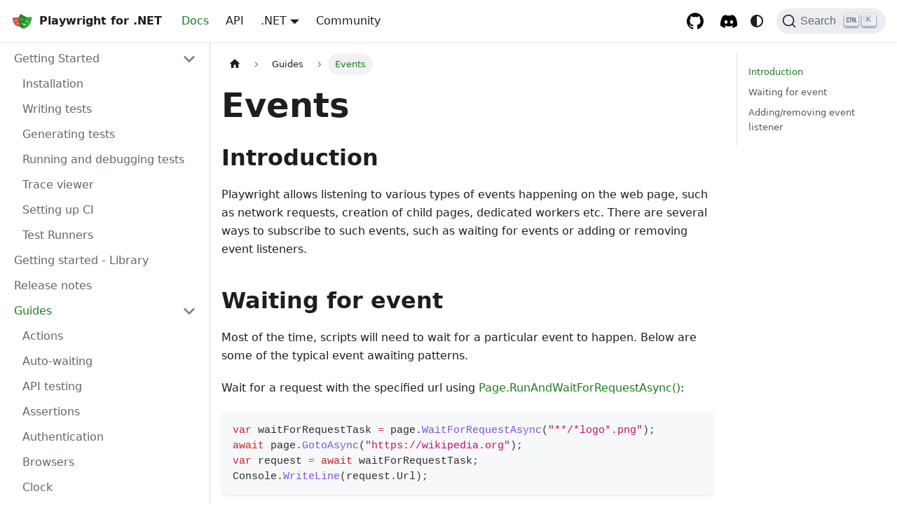

--- FILE ---
content_type: text/html; charset=utf-8
request_url: https://playwright.dev/dotnet/docs/events
body_size: 6188
content:
<!doctype html><html lang=en dir=ltr class="docs-wrapper plugin-docs plugin-id-default docs-version-stable docs-doc-page docs-doc-id-events" data-has-hydrated=false><meta charset=UTF-8><meta name=generator content="Docusaurus v3.8.1"><title data-rh=true>Events | Playwright .NET</title><meta data-rh=true name=viewport content="width=device-width, initial-scale=1.0"><meta data-rh=true name=twitter:card content=summary_large_image><meta data-rh=true property=og:image content=https://repository-images.githubusercontent.com/221981891/8c5c6942-c91f-4df1-825f-4cf474056bd7><meta data-rh=true name=twitter:image content=https://repository-images.githubusercontent.com/221981891/8c5c6942-c91f-4df1-825f-4cf474056bd7><meta data-rh=true property=og:url content=https://playwright.dev/dotnet/docs/events><meta data-rh=true property=og:locale content=en><meta data-rh=true name=docusaurus_locale content=en><meta data-rh=true name=docsearch:language content=en><meta data-rh=true name=docusaurus_version content=stable><meta data-rh=true name=docusaurus_tag content=docs-default-stable><meta data-rh=true name=docsearch:version content=stable><meta data-rh=true name=docsearch:docusaurus_tag content=docs-default-stable><meta data-rh=true property=og:title content="Events | Playwright .NET"><meta data-rh=true name=description content=Introduction><meta data-rh=true property=og:description content=Introduction><link data-rh=true rel=icon href=/dotnet/img/playwright-logo.ico><link data-rh=true rel=canonical href=https://playwright.dev/dotnet/docs/events><link data-rh=true rel=alternate href=https://playwright.dev/dotnet/docs/events hreflang=en><link data-rh=true rel=alternate href=https://playwright.dev/dotnet/docs/events hreflang=x-default><link data-rh=true rel=preconnect href=https://K09ICMCV6X-dsn.algolia.net crossorigin=anonymous><script data-rh=true type=application/ld+json>{"@context":"https://schema.org","@type":"BreadcrumbList","itemListElement":[{"@type":"ListItem","item":"https://playwright.dev/dotnet/docs/events","name":"Events","position":1}]}</script><link rel=search type=application/opensearchdescription+xml title="Playwright .NET" href=/dotnet/opensearch.xml><script src=/dotnet/js/redirection.js></script><link rel=stylesheet href=/dotnet/assets/css/styles.8bfacc99.css><script src=/dotnet/assets/js/runtime~main.aa14c655.js defer></script><script src=/dotnet/assets/js/main.d9ab87bd.js defer></script><body class=navigation-with-keyboard><svg xmlns=http://www.w3.org/2000/svg style="display: none;"><defs>
<symbol id=theme-svg-external-link viewBox="0 0 24 24"><path fill=currentColor d="M21 13v10h-21v-19h12v2h-10v15h17v-8h2zm3-12h-10.988l4.035 4-6.977 7.07 2.828 2.828 6.977-7.07 4.125 4.172v-11z"/></symbol>
</defs></svg>
<script>!function(){var t=function(){try{return new URLSearchParams(window.location.search).get("docusaurus-theme")}catch(t){}}()||function(){try{return window.localStorage.getItem("theme")}catch(t){}}();document.documentElement.setAttribute("data-theme",t||(window.matchMedia("(prefers-color-scheme: dark)").matches?"dark":"light")),document.documentElement.setAttribute("data-theme-choice",t||"system")}(),function(){try{for(var[t,e]of new URLSearchParams(window.location.search).entries())if(t.startsWith("docusaurus-data-")){var a=t.replace("docusaurus-data-","data-");document.documentElement.setAttribute(a,e)}}catch(t){}}()</script><div id=__docusaurus><div role=region aria-label="Skip to main content"><a class=skipToContent_fXgn href=#__docusaurus_skipToContent_fallback>Skip to main content</a></div><nav aria-label=Main class="theme-layout-navbar navbar navbar--fixed-top"><div class=navbar__inner><div class="theme-layout-navbar-left navbar__items"><button aria-label="Toggle navigation bar" aria-expanded=false class="navbar__toggle clean-btn" type=button><svg width=30 height=30 viewBox="0 0 30 30" aria-hidden=true><path stroke=currentColor stroke-linecap=round stroke-miterlimit=10 stroke-width=2 d="M4 7h22M4 15h22M4 23h22"/></svg></button><a class=navbar__brand href=/dotnet/><div class=navbar__logo><img src=/dotnet/img/playwright-logo.svg alt="Playwright logo" class="themedComponent_mlkZ themedComponent--light_NVdE"><img src=/dotnet/img/playwright-logo.svg alt="Playwright logo" class="themedComponent_mlkZ themedComponent--dark_xIcU"></div><b class="navbar__title text--truncate">Playwright for .NET</b></a><a aria-current=page class="navbar__item navbar__link navbar__link--active" href=/dotnet/docs/intro>Docs</a><a class="navbar__item navbar__link" href=/dotnet/docs/api/class-playwright>API</a><div class="navbar__item dropdown dropdown--hoverable"><a href=# aria-haspopup=true aria-expanded=false role=button class=navbar__link>.NET</a><ul class=dropdown__menu><li><a href=/dotnet/docs/events target=_self rel="noopener noreferrer" class="dropdown__link undefined dropdown__link--active" data-language-prefix=/dotnet/>.NET</a><li><a href=/docs/events target=_self rel="noopener noreferrer" class=dropdown__link data-language-prefix=/>Node.js</a><li><a href=/python/docs/events target=_self rel="noopener noreferrer" class=dropdown__link data-language-prefix=/python/>Python</a><li><a href=/java/docs/events target=_self rel="noopener noreferrer" class=dropdown__link data-language-prefix=/java/>Java</a></ul></div><a class="navbar__item navbar__link" href=/dotnet/community/welcome>Community</a></div><div class="theme-layout-navbar-right navbar__items navbar__items--right"><a href=https://github.com/microsoft/playwright-dotnet target=_blank rel="noopener noreferrer" class="navbar__item navbar__link header-github-link" aria-label="GitHub repository"></a><a href=https://aka.ms/playwright/discord target=_blank rel="noopener noreferrer" class="navbar__item navbar__link header-discord-link" aria-label="Discord server"></a><div class="toggle_vylO colorModeToggle_DEke"><button class="clean-btn toggleButton_gllP toggleButtonDisabled_aARS" type=button disabled title="system mode" aria-label="Switch between dark and light mode (currently system mode)"><svg viewBox="0 0 24 24" width=24 height=24 aria-hidden=true class="toggleIcon_g3eP lightToggleIcon_pyhR"><path fill=currentColor d="M12,9c1.65,0,3,1.35,3,3s-1.35,3-3,3s-3-1.35-3-3S10.35,9,12,9 M12,7c-2.76,0-5,2.24-5,5s2.24,5,5,5s5-2.24,5-5 S14.76,7,12,7L12,7z M2,13l2,0c0.55,0,1-0.45,1-1s-0.45-1-1-1l-2,0c-0.55,0-1,0.45-1,1S1.45,13,2,13z M20,13l2,0c0.55,0,1-0.45,1-1 s-0.45-1-1-1l-2,0c-0.55,0-1,0.45-1,1S19.45,13,20,13z M11,2v2c0,0.55,0.45,1,1,1s1-0.45,1-1V2c0-0.55-0.45-1-1-1S11,1.45,11,2z M11,20v2c0,0.55,0.45,1,1,1s1-0.45,1-1v-2c0-0.55-0.45-1-1-1C11.45,19,11,19.45,11,20z M5.99,4.58c-0.39-0.39-1.03-0.39-1.41,0 c-0.39,0.39-0.39,1.03,0,1.41l1.06,1.06c0.39,0.39,1.03,0.39,1.41,0s0.39-1.03,0-1.41L5.99,4.58z M18.36,16.95 c-0.39-0.39-1.03-0.39-1.41,0c-0.39,0.39-0.39,1.03,0,1.41l1.06,1.06c0.39,0.39,1.03,0.39,1.41,0c0.39-0.39,0.39-1.03,0-1.41 L18.36,16.95z M19.42,5.99c0.39-0.39,0.39-1.03,0-1.41c-0.39-0.39-1.03-0.39-1.41,0l-1.06,1.06c-0.39,0.39-0.39,1.03,0,1.41 s1.03,0.39,1.41,0L19.42,5.99z M7.05,18.36c0.39-0.39,0.39-1.03,0-1.41c-0.39-0.39-1.03-0.39-1.41,0l-1.06,1.06 c-0.39,0.39-0.39,1.03,0,1.41s1.03,0.39,1.41,0L7.05,18.36z"/></svg><svg viewBox="0 0 24 24" width=24 height=24 aria-hidden=true class="toggleIcon_g3eP darkToggleIcon_wfgR"><path fill=currentColor d="M9.37,5.51C9.19,6.15,9.1,6.82,9.1,7.5c0,4.08,3.32,7.4,7.4,7.4c0.68,0,1.35-0.09,1.99-0.27C17.45,17.19,14.93,19,12,19 c-3.86,0-7-3.14-7-7C5,9.07,6.81,6.55,9.37,5.51z M12,3c-4.97,0-9,4.03-9,9s4.03,9,9,9s9-4.03,9-9c0-0.46-0.04-0.92-0.1-1.36 c-0.98,1.37-2.58,2.26-4.4,2.26c-2.98,0-5.4-2.42-5.4-5.4c0-1.81,0.89-3.42,2.26-4.4C12.92,3.04,12.46,3,12,3L12,3z"/></svg><svg viewBox="0 0 24 24" width=24 height=24 aria-hidden=true class="toggleIcon_g3eP systemToggleIcon_QzmC"><path fill=currentColor d="m12 21c4.971 0 9-4.029 9-9s-4.029-9-9-9-9 4.029-9 9 4.029 9 9 9zm4.95-13.95c1.313 1.313 2.05 3.093 2.05 4.95s-0.738 3.637-2.05 4.95c-1.313 1.313-3.093 2.05-4.95 2.05v-14c1.857 0 3.637 0.737 4.95 2.05z"/></svg></button></div><div class=navbarSearchContainer_Bca1><button type=button class="DocSearch DocSearch-Button" aria-label="Search (Command+K)"><span class=DocSearch-Button-Container><svg width=20 height=20 class=DocSearch-Search-Icon viewBox="0 0 20 20" aria-hidden=true><path d="M14.386 14.386l4.0877 4.0877-4.0877-4.0877c-2.9418 2.9419-7.7115 2.9419-10.6533 0-2.9419-2.9418-2.9419-7.7115 0-10.6533 2.9418-2.9419 7.7115-2.9419 10.6533 0 2.9419 2.9418 2.9419 7.7115 0 10.6533z" stroke=currentColor fill=none fill-rule=evenodd stroke-linecap=round stroke-linejoin=round /></svg><span class=DocSearch-Button-Placeholder>Search</span></span><span class=DocSearch-Button-Keys></span></button></div></div></div><div role=presentation class=navbar-sidebar__backdrop></div></nav><div id=__docusaurus_skipToContent_fallback class="theme-layout-main main-wrapper mainWrapper_z2l0"><div class=docsWrapper_hBAB><button aria-label="Scroll back to top" class="clean-btn theme-back-to-top-button backToTopButton_sjWU" type=button></button><div class=docRoot_UBD9><aside class="theme-doc-sidebar-container docSidebarContainer_YfHR"><div class=sidebarViewport_aRkj><div class=sidebar_njMd><nav aria-label="Docs sidebar" class="menu thin-scrollbar menu_SIkG"><ul class="theme-doc-sidebar-menu menu__list"><li class="theme-doc-sidebar-item-category theme-doc-sidebar-item-category-level-1 menu__list-item"><div class=menu__list-item-collapsible><a class="menu__link menu__link--sublist menu__link--sublist-caret" role=button aria-expanded=true href=/dotnet/docs/intro>Getting Started</a></div><ul class=menu__list><li class="theme-doc-sidebar-item-link theme-doc-sidebar-item-link-level-2 menu__list-item"><a class=menu__link tabindex=0 href=/dotnet/docs/intro>Installation</a><li class="theme-doc-sidebar-item-link theme-doc-sidebar-item-link-level-2 menu__list-item"><a class=menu__link tabindex=0 href=/dotnet/docs/writing-tests>Writing tests</a><li class="theme-doc-sidebar-item-link theme-doc-sidebar-item-link-level-2 menu__list-item"><a class=menu__link tabindex=0 href=/dotnet/docs/codegen-intro>Generating tests</a><li class="theme-doc-sidebar-item-link theme-doc-sidebar-item-link-level-2 menu__list-item"><a class=menu__link tabindex=0 href=/dotnet/docs/running-tests>Running and debugging tests</a><li class="theme-doc-sidebar-item-link theme-doc-sidebar-item-link-level-2 menu__list-item"><a class=menu__link tabindex=0 href=/dotnet/docs/trace-viewer-intro>Trace viewer</a><li class="theme-doc-sidebar-item-link theme-doc-sidebar-item-link-level-2 menu__list-item"><a class=menu__link tabindex=0 href=/dotnet/docs/ci-intro>Setting up CI</a><li class="theme-doc-sidebar-item-link theme-doc-sidebar-item-link-level-2 menu__list-item"><a class=menu__link tabindex=0 href=/dotnet/docs/test-runners>Test Runners</a></ul><li class="theme-doc-sidebar-item-link theme-doc-sidebar-item-link-level-1 menu__list-item"><a class=menu__link href=/dotnet/docs/library>Getting started - Library</a><li class="theme-doc-sidebar-item-link theme-doc-sidebar-item-link-level-1 menu__list-item"><a class=menu__link href=/dotnet/docs/release-notes>Release notes</a><li class="theme-doc-sidebar-item-category theme-doc-sidebar-item-category-level-1 menu__list-item"><div class=menu__list-item-collapsible><a class="menu__link menu__link--sublist menu__link--sublist-caret menu__link--active" role=button aria-expanded=true href=/dotnet/docs/input>Guides</a></div><ul class=menu__list><li class="theme-doc-sidebar-item-link theme-doc-sidebar-item-link-level-2 menu__list-item"><a class=menu__link tabindex=0 href=/dotnet/docs/input>Actions</a><li class="theme-doc-sidebar-item-link theme-doc-sidebar-item-link-level-2 menu__list-item"><a class=menu__link tabindex=0 href=/dotnet/docs/actionability>Auto-waiting</a><li class="theme-doc-sidebar-item-link theme-doc-sidebar-item-link-level-2 menu__list-item"><a class=menu__link tabindex=0 href=/dotnet/docs/api-testing>API testing</a><li class="theme-doc-sidebar-item-link theme-doc-sidebar-item-link-level-2 menu__list-item"><a class=menu__link tabindex=0 href=/dotnet/docs/test-assertions>Assertions</a><li class="theme-doc-sidebar-item-link theme-doc-sidebar-item-link-level-2 menu__list-item"><a class=menu__link tabindex=0 href=/dotnet/docs/auth>Authentication</a><li class="theme-doc-sidebar-item-link theme-doc-sidebar-item-link-level-2 menu__list-item"><a class=menu__link tabindex=0 href=/dotnet/docs/browsers>Browsers</a><li class="theme-doc-sidebar-item-link theme-doc-sidebar-item-link-level-2 menu__list-item"><a class=menu__link tabindex=0 href=/dotnet/docs/clock>Clock</a><li class="theme-doc-sidebar-item-link theme-doc-sidebar-item-link-level-2 menu__list-item"><a class=menu__link tabindex=0 href=/dotnet/docs/debug>Debugging Tests</a><li class="theme-doc-sidebar-item-link theme-doc-sidebar-item-link-level-2 menu__list-item"><a class=menu__link tabindex=0 href=/dotnet/docs/dialogs>Dialogs</a><li class="theme-doc-sidebar-item-link theme-doc-sidebar-item-link-level-2 menu__list-item"><a class=menu__link tabindex=0 href=/dotnet/docs/downloads>Downloads</a><li class="theme-doc-sidebar-item-link theme-doc-sidebar-item-link-level-2 menu__list-item"><a class=menu__link tabindex=0 href=/dotnet/docs/emulation>Emulation</a><li class="theme-doc-sidebar-item-link theme-doc-sidebar-item-link-level-2 menu__list-item"><a class=menu__link tabindex=0 href=/dotnet/docs/evaluating>Evaluating JavaScript</a><li class="theme-doc-sidebar-item-link theme-doc-sidebar-item-link-level-2 menu__list-item"><a class="menu__link menu__link--active" aria-current=page tabindex=0 href=/dotnet/docs/events>Events</a><li class="theme-doc-sidebar-item-link theme-doc-sidebar-item-link-level-2 menu__list-item"><a class=menu__link tabindex=0 href=/dotnet/docs/extensibility>Extensibility</a><li class="theme-doc-sidebar-item-link theme-doc-sidebar-item-link-level-2 menu__list-item"><a class=menu__link tabindex=0 href=/dotnet/docs/frames>Frames</a><li class="theme-doc-sidebar-item-link theme-doc-sidebar-item-link-level-2 menu__list-item"><a class=menu__link tabindex=0 href=/dotnet/docs/handles>Handles</a><li class="theme-doc-sidebar-item-link theme-doc-sidebar-item-link-level-2 menu__list-item"><a class=menu__link tabindex=0 href=/dotnet/docs/browser-contexts>Isolation</a><li class="theme-doc-sidebar-item-link theme-doc-sidebar-item-link-level-2 menu__list-item"><a class=menu__link tabindex=0 href=/dotnet/docs/locators>Locators</a><li class="theme-doc-sidebar-item-link theme-doc-sidebar-item-link-level-2 menu__list-item"><a class=menu__link tabindex=0 href=/dotnet/docs/mock>Mock APIs</a><li class="theme-doc-sidebar-item-link theme-doc-sidebar-item-link-level-2 menu__list-item"><a class=menu__link tabindex=0 href=/dotnet/docs/navigations>Navigations</a><li class="theme-doc-sidebar-item-link theme-doc-sidebar-item-link-level-2 menu__list-item"><a class=menu__link tabindex=0 href=/dotnet/docs/network>Network</a><li class="theme-doc-sidebar-item-link theme-doc-sidebar-item-link-level-2 menu__list-item"><a class=menu__link tabindex=0 href=/dotnet/docs/other-locators>Other locators</a><li class="theme-doc-sidebar-item-link theme-doc-sidebar-item-link-level-2 menu__list-item"><a class=menu__link tabindex=0 href=/dotnet/docs/pages>Pages</a><li class="theme-doc-sidebar-item-link theme-doc-sidebar-item-link-level-2 menu__list-item"><a class=menu__link tabindex=0 href=/dotnet/docs/pom>Page object models</a><li class="theme-doc-sidebar-item-link theme-doc-sidebar-item-link-level-2 menu__list-item"><a class=menu__link tabindex=0 href=/dotnet/docs/screenshots>Screenshots</a><li class="theme-doc-sidebar-item-link theme-doc-sidebar-item-link-level-2 menu__list-item"><a class=menu__link tabindex=0 href=/dotnet/docs/aria-snapshots>Snapshot testing</a><li class="theme-doc-sidebar-item-link theme-doc-sidebar-item-link-level-2 menu__list-item"><a class=menu__link tabindex=0 href=/dotnet/docs/codegen>Test generator</a><li class="theme-doc-sidebar-item-link theme-doc-sidebar-item-link-level-2 menu__list-item"><a class=menu__link tabindex=0 href=/dotnet/docs/touch-events>Touch events (legacy)</a><li class="theme-doc-sidebar-item-link theme-doc-sidebar-item-link-level-2 menu__list-item"><a class=menu__link tabindex=0 href=/dotnet/docs/trace-viewer>Trace viewer</a><li class="theme-doc-sidebar-item-link theme-doc-sidebar-item-link-level-2 menu__list-item"><a class=menu__link tabindex=0 href=/dotnet/docs/videos>Videos</a><li class="theme-doc-sidebar-item-link theme-doc-sidebar-item-link-level-2 menu__list-item"><a class=menu__link tabindex=0 href=/dotnet/docs/webview2>WebView2</a></ul><li class="theme-doc-sidebar-item-category theme-doc-sidebar-item-category-level-1 menu__list-item menu__list-item--collapsed"><div class=menu__list-item-collapsible><a class="menu__link menu__link--sublist menu__link--sublist-caret" role=button aria-expanded=false href=/dotnet/docs/docker>Integrations</a></div><li class="theme-doc-sidebar-item-link theme-doc-sidebar-item-link-level-1 menu__list-item"><a class=menu__link href=/dotnet/docs/languages>Supported languages</a></ul></nav></div></div></aside><main class=docMainContainer_TBSr><div class="container padding-top--md padding-bottom--lg"><div class=row><div class="col docItemCol_VOVn"><div class=docItemContainer_Djhp><article><nav class="theme-doc-breadcrumbs breadcrumbsContainer_Z_bl" aria-label=Breadcrumbs><ul class=breadcrumbs><li class=breadcrumbs__item><a aria-label="Home page" class=breadcrumbs__link href=/dotnet/><svg viewBox="0 0 24 24" class=breadcrumbHomeIcon_YNFT><path d="M10 19v-5h4v5c0 .55.45 1 1 1h3c.55 0 1-.45 1-1v-7h1.7c.46 0 .68-.57.33-.87L12.67 3.6c-.38-.34-.96-.34-1.34 0l-8.36 7.53c-.34.3-.13.87.33.87H5v7c0 .55.45 1 1 1h3c.55 0 1-.45 1-1z" fill=currentColor /></svg></a><li class=breadcrumbs__item><span class=breadcrumbs__link>Guides</span><li class="breadcrumbs__item breadcrumbs__item--active"><span class=breadcrumbs__link>Events</span></ul></nav><div class="tocCollapsible_ETCw theme-doc-toc-mobile tocMobile_ITEo"><button type=button class="clean-btn tocCollapsibleButton_TO0P">On this page</button></div><div class="theme-doc-markdown markdown"><header><h1>Events</h1></header><h2 class="anchor anchorWithStickyNavbar_LWe7" id=introduction>Introduction<a href=#introduction class=hash-link aria-label="Direct link to Introduction" title="Direct link to Introduction">​</a></h2>
<p>Playwright allows listening to various types of events happening on the web page, such as network requests, creation of child pages, dedicated workers etc. There are several ways to subscribe to such events, such as waiting for events or adding or removing event listeners.</p>
<h2 class="anchor anchorWithStickyNavbar_LWe7" id=waiting-for-event>Waiting for event<a href=#waiting-for-event class=hash-link aria-label="Direct link to Waiting for event" title="Direct link to Waiting for event">​</a></h2>
<p>Most of the time, scripts will need to wait for a particular event to happen. Below are some of the typical event awaiting patterns.</p>
<p>Wait for a request with the specified url using <a href=/dotnet/docs/api/class-page#page-wait-for-request>Page.RunAndWaitForRequestAsync()</a>:</p>
<div class="language-csharp codeBlockContainer_Ckt0 theme-code-block" style=--prism-color:#D4D4D4;--prism-background-color:#212121><div class=codeBlockContent_QJqH><pre tabindex=0 class="prism-code language-csharp codeBlock_bY9V thin-scrollbar" style=color:#D4D4D4;background-color:#212121><code class=codeBlockLines_e6Vv><span class=token-line style=color:#D4D4D4><span class="token class-name keyword" style=color:#C586C0>var</span><span class="token plain"> waitForRequestTask </span><span class="token operator" style="color:rgb(212, 212, 212)">=</span><span class="token plain"> page</span><span class="token punctuation" style="color:rgb(212, 212, 212)">.</span><span class="token function" style="color:rgb(220, 220, 170)">WaitForRequestAsync</span><span class="token punctuation" style="color:rgb(212, 212, 212)">(</span><span class="token string" style="color:rgb(206, 145, 120)">"**/*logo*.png"</span><span class="token punctuation" style="color:rgb(212, 212, 212)">)</span><span class="token punctuation" style="color:rgb(212, 212, 212)">;</span><span class="token plain"></span><br></span><span class=token-line style=color:#D4D4D4><span class="token plain"></span><span class="token keyword" style=color:#C586C0>await</span><span class="token plain"> page</span><span class="token punctuation" style="color:rgb(212, 212, 212)">.</span><span class="token function" style="color:rgb(220, 220, 170)">GotoAsync</span><span class="token punctuation" style="color:rgb(212, 212, 212)">(</span><span class="token string" style="color:rgb(206, 145, 120)">"https://wikipedia.org"</span><span class="token punctuation" style="color:rgb(212, 212, 212)">)</span><span class="token punctuation" style="color:rgb(212, 212, 212)">;</span><span class="token plain"></span><br></span><span class=token-line style=color:#D4D4D4><span class="token plain"></span><span class="token class-name keyword" style=color:#C586C0>var</span><span class="token plain"> request </span><span class="token operator" style="color:rgb(212, 212, 212)">=</span><span class="token plain"> </span><span class="token keyword" style=color:#C586C0>await</span><span class="token plain"> waitForRequestTask</span><span class="token punctuation" style="color:rgb(212, 212, 212)">;</span><span class="token plain"></span><br></span><span class=token-line style=color:#D4D4D4><span class="token plain">Console</span><span class="token punctuation" style="color:rgb(212, 212, 212)">.</span><span class="token function" style="color:rgb(220, 220, 170)">WriteLine</span><span class="token punctuation" style="color:rgb(212, 212, 212)">(</span><span class="token plain">request</span><span class="token punctuation" style="color:rgb(212, 212, 212)">.</span><span class="token plain">Url</span><span class="token punctuation" style="color:rgb(212, 212, 212)">)</span><span class="token punctuation" style="color:rgb(212, 212, 212)">;</span><br></span></code></pre></div></div>
<p>Wait for popup window:</p>
<div class="language-csharp codeBlockContainer_Ckt0 theme-code-block" style=--prism-color:#D4D4D4;--prism-background-color:#212121><div class=codeBlockContent_QJqH><pre tabindex=0 class="prism-code language-csharp codeBlock_bY9V thin-scrollbar" style=color:#D4D4D4;background-color:#212121><code class=codeBlockLines_e6Vv><span class=token-line style=color:#D4D4D4><span class="token class-name keyword" style=color:#C586C0>var</span><span class="token plain"> popup </span><span class="token operator" style="color:rgb(212, 212, 212)">=</span><span class="token plain"> </span><span class="token keyword" style=color:#C586C0>await</span><span class="token plain"> page</span><span class="token punctuation" style="color:rgb(212, 212, 212)">.</span><span class="token function" style="color:rgb(220, 220, 170)">RunAndWaitForPopupAsync</span><span class="token punctuation" style="color:rgb(212, 212, 212)">(</span><span class="token keyword" style=color:#C586C0>async</span><span class="token plain"> </span><span class="token operator" style="color:rgb(212, 212, 212)">=></span><span class="token plain"></span><br></span><span class=token-line style=color:#D4D4D4><span class="token plain"></span><span class="token punctuation" style="color:rgb(212, 212, 212)">{</span><span class="token plain"></span><br></span><span class=token-line style=color:#D4D4D4><span class="token plain">    </span><span class="token keyword" style=color:#C586C0>await</span><span class="token plain"> page</span><span class="token punctuation" style="color:rgb(212, 212, 212)">.</span><span class="token function" style="color:rgb(220, 220, 170)">GetByText</span><span class="token punctuation" style="color:rgb(212, 212, 212)">(</span><span class="token string" style="color:rgb(206, 145, 120)">"open the popup"</span><span class="token punctuation" style="color:rgb(212, 212, 212)">)</span><span class="token punctuation" style="color:rgb(212, 212, 212)">.</span><span class="token function" style="color:rgb(220, 220, 170)">ClickAsync</span><span class="token punctuation" style="color:rgb(212, 212, 212)">(</span><span class="token punctuation" style="color:rgb(212, 212, 212)">)</span><span class="token punctuation" style="color:rgb(212, 212, 212)">;</span><span class="token plain"></span><br></span><span class=token-line style=color:#D4D4D4><span class="token plain"></span><span class="token punctuation" style="color:rgb(212, 212, 212)">}</span><span class="token punctuation" style="color:rgb(212, 212, 212)">)</span><span class="token punctuation" style="color:rgb(212, 212, 212)">;</span><span class="token plain"></span><br></span><span class=token-line style=color:#D4D4D4><span class="token plain"></span><span class="token keyword" style=color:#C586C0>await</span><span class="token plain"> popup</span><span class="token punctuation" style="color:rgb(212, 212, 212)">.</span><span class="token function" style="color:rgb(220, 220, 170)">GotoAsync</span><span class="token punctuation" style="color:rgb(212, 212, 212)">(</span><span class="token string" style="color:rgb(206, 145, 120)">"https://wikipedia.org"</span><span class="token punctuation" style="color:rgb(212, 212, 212)">)</span><span class="token punctuation" style="color:rgb(212, 212, 212)">;</span><br></span></code></pre></div></div>
<h2 class="anchor anchorWithStickyNavbar_LWe7" id=addingremoving-event-listener>Adding/removing event listener<a href=#addingremoving-event-listener class=hash-link aria-label="Direct link to Adding/removing event listener" title="Direct link to Adding/removing event listener">​</a></h2>
<p>Sometimes, events happen in random time and instead of waiting for them, they need to be handled. Playwright supports traditional language mechanisms for subscribing and unsubscribing from the events:</p>
<div class="language-csharp codeBlockContainer_Ckt0 theme-code-block" style=--prism-color:#D4D4D4;--prism-background-color:#212121><div class=codeBlockContent_QJqH><pre tabindex=0 class="prism-code language-csharp codeBlock_bY9V thin-scrollbar" style=color:#D4D4D4;background-color:#212121><code class=codeBlockLines_e6Vv><span class=token-line style=color:#D4D4D4><span class="token plain">page</span><span class="token punctuation" style="color:rgb(212, 212, 212)">.</span><span class="token plain">Request </span><span class="token operator" style="color:rgb(212, 212, 212)">+=</span><span class="token plain"> </span><span class="token punctuation" style="color:rgb(212, 212, 212)">(</span><span class="token plain">_</span><span class="token punctuation" style="color:rgb(212, 212, 212)">,</span><span class="token plain"> request</span><span class="token punctuation" style="color:rgb(212, 212, 212)">)</span><span class="token plain"> </span><span class="token operator" style="color:rgb(212, 212, 212)">=></span><span class="token plain"> Console</span><span class="token punctuation" style="color:rgb(212, 212, 212)">.</span><span class="token function" style="color:rgb(220, 220, 170)">WriteLine</span><span class="token punctuation" style="color:rgb(212, 212, 212)">(</span><span class="token string" style="color:rgb(206, 145, 120)">"Request sent: "</span><span class="token plain"> </span><span class="token operator" style="color:rgb(212, 212, 212)">+</span><span class="token plain"> request</span><span class="token punctuation" style="color:rgb(212, 212, 212)">.</span><span class="token plain">Url</span><span class="token punctuation" style="color:rgb(212, 212, 212)">)</span><span class="token punctuation" style="color:rgb(212, 212, 212)">;</span><span class="token plain"></span><br></span><span class=token-line style=color:#D4D4D4><span class="token plain"></span><span class="token return-type class-name keyword" style=color:#C586C0>void</span><span class="token plain"> </span><span class="token function" style="color:rgb(220, 220, 170)">listener</span><span class="token punctuation" style="color:rgb(212, 212, 212)">(</span><span class="token class-name keyword" style=color:#C586C0>object</span><span class="token plain"> sender</span><span class="token punctuation" style="color:rgb(212, 212, 212)">,</span><span class="token plain"> </span><span class="token class-name" style="color:rgb(78, 201, 176)">IRequest</span><span class="token plain"> request</span><span class="token punctuation" style="color:rgb(212, 212, 212)">)</span><span class="token plain"></span><br></span><span class=token-line style=color:#D4D4D4><span class="token plain"></span><span class="token punctuation" style="color:rgb(212, 212, 212)">{</span><span class="token plain"></span><br></span><span class=token-line style=color:#D4D4D4><span class="token plain">    Console</span><span class="token punctuation" style="color:rgb(212, 212, 212)">.</span><span class="token function" style="color:rgb(220, 220, 170)">WriteLine</span><span class="token punctuation" style="color:rgb(212, 212, 212)">(</span><span class="token string" style="color:rgb(206, 145, 120)">"Request finished: "</span><span class="token plain"> </span><span class="token operator" style="color:rgb(212, 212, 212)">+</span><span class="token plain"> request</span><span class="token punctuation" style="color:rgb(212, 212, 212)">.</span><span class="token plain">Url</span><span class="token punctuation" style="color:rgb(212, 212, 212)">)</span><span class="token punctuation" style="color:rgb(212, 212, 212)">;</span><span class="token plain"></span><br></span><span class=token-line style=color:#D4D4D4><span class="token plain"></span><span class="token punctuation" style="color:rgb(212, 212, 212)">}</span><span class="token punctuation" style="color:rgb(212, 212, 212)">;</span><span class="token plain"></span><br></span><span class=token-line style=color:#D4D4D4><span class="token plain">page</span><span class="token punctuation" style="color:rgb(212, 212, 212)">.</span><span class="token plain">RequestFinished </span><span class="token operator" style="color:rgb(212, 212, 212)">+=</span><span class="token plain"> listener</span><span class="token punctuation" style="color:rgb(212, 212, 212)">;</span><span class="token plain"></span><br></span><span class=token-line style=color:#D4D4D4><span class="token plain"></span><span class="token keyword" style=color:#C586C0>await</span><span class="token plain"> page</span><span class="token punctuation" style="color:rgb(212, 212, 212)">.</span><span class="token function" style="color:rgb(220, 220, 170)">GotoAsync</span><span class="token punctuation" style="color:rgb(212, 212, 212)">(</span><span class="token string" style="color:rgb(206, 145, 120)">"https://wikipedia.org"</span><span class="token punctuation" style="color:rgb(212, 212, 212)">)</span><span class="token punctuation" style="color:rgb(212, 212, 212)">;</span><span class="token plain"></span><br></span><span class=token-line style=color:#D4D4D4><span class="token plain" style=display:inline-block></span><br></span><span class=token-line style=color:#D4D4D4><span class="token plain"></span><span class="token comment" style="color:rgb(106, 153, 85)">// Remove previously added listener.</span><span class="token plain"></span><br></span><span class=token-line style=color:#D4D4D4><span class="token plain">page</span><span class="token punctuation" style="color:rgb(212, 212, 212)">.</span><span class="token plain">RequestFinished </span><span class="token operator" style="color:rgb(212, 212, 212)">-=</span><span class="token plain"> listener</span><span class="token punctuation" style="color:rgb(212, 212, 212)">;</span><span class="token plain"></span><br></span><span class=token-line style=color:#D4D4D4><span class="token plain"></span><span class="token keyword" style=color:#C586C0>await</span><span class="token plain"> page</span><span class="token punctuation" style="color:rgb(212, 212, 212)">.</span><span class="token function" style="color:rgb(220, 220, 170)">GotoAsync</span><span class="token punctuation" style="color:rgb(212, 212, 212)">(</span><span class="token string" style="color:rgb(206, 145, 120)">"https://www.openstreetmap.org/"</span><span class="token punctuation" style="color:rgb(212, 212, 212)">)</span><span class="token punctuation" style="color:rgb(212, 212, 212)">;</span><br></span></code></pre></div></div></div></article><nav class="docusaurus-mt-lg pagination-nav" aria-label="Docs pages"><a class="pagination-nav__link pagination-nav__link--prev" href=/dotnet/docs/evaluating><div class=pagination-nav__sublabel>Previous</div><div class=pagination-nav__label>Evaluating JavaScript</div></a><a class="pagination-nav__link pagination-nav__link--next" href=/dotnet/docs/extensibility><div class=pagination-nav__sublabel>Next</div><div class=pagination-nav__label>Extensibility</div></a></nav></div></div><div class="col col--3"><div class="tableOfContents_bqdL thin-scrollbar theme-doc-toc-desktop"><ul class="table-of-contents table-of-contents__left-border"><li><a href=#introduction class="table-of-contents__link toc-highlight">Introduction</a><li><a href=#waiting-for-event class="table-of-contents__link toc-highlight">Waiting for event</a><li><a href=#addingremoving-event-listener class="table-of-contents__link toc-highlight">Adding/removing event listener</a></ul></div></div></div></div></main></div></div></div><footer class="theme-layout-footer footer footer--dark"><div class="container container-fluid"><div class="row footer__links"><div class="theme-layout-footer-column col footer__col"><div class=footer__title>Learn</div><ul class="footer__items clean-list"><li class=footer__item><a class=footer__link-item href=/dotnet/docs/intro>Getting started</a><li class=footer__item><a href=https://learn.microsoft.com/en-us/training/modules/build-with-playwright/ target=_blank rel="noopener noreferrer" class=footer__link-item>Playwright Training<svg width=13.5 height=13.5 aria-hidden=true class=iconExternalLink_nPIU><use href=#theme-svg-external-link /></svg></a><li class=footer__item><a class=footer__link-item href=/dotnet/community/learn-videos>Learn Videos</a><li class=footer__item><a class=footer__link-item href=/dotnet/community/feature-videos>Feature Videos</a></ul></div><div class="theme-layout-footer-column col footer__col"><div class=footer__title>Community</div><ul class="footer__items clean-list"><li class=footer__item><a href=https://stackoverflow.com/questions/tagged/playwright target=_blank rel="noopener noreferrer" class=footer__link-item>Stack Overflow<svg width=13.5 height=13.5 aria-hidden=true class=iconExternalLink_nPIU><use href=#theme-svg-external-link /></svg></a><li class=footer__item><a href=https://aka.ms/playwright/discord target=_blank rel="noopener noreferrer" class=footer__link-item>Discord<svg width=13.5 height=13.5 aria-hidden=true class=iconExternalLink_nPIU><use href=#theme-svg-external-link /></svg></a><li class=footer__item><a href=https://twitter.com/playwrightweb target=_blank rel="noopener noreferrer" class=footer__link-item>Twitter<svg width=13.5 height=13.5 aria-hidden=true class=iconExternalLink_nPIU><use href=#theme-svg-external-link /></svg></a><li class=footer__item><a href=https://www.linkedin.com/company/playwrightweb target=_blank rel="noopener noreferrer" class=footer__link-item>LinkedIn<svg width=13.5 height=13.5 aria-hidden=true class=iconExternalLink_nPIU><use href=#theme-svg-external-link /></svg></a></ul></div><div class="theme-layout-footer-column col footer__col"><div class=footer__title>More</div><ul class="footer__items clean-list"><li class=footer__item><a href=https://github.com/microsoft/playwright-dotnet target=_blank rel="noopener noreferrer" class=footer__link-item>GitHub<svg width=13.5 height=13.5 aria-hidden=true class=iconExternalLink_nPIU><use href=#theme-svg-external-link /></svg></a><li class=footer__item><a href=https://www.youtube.com/channel/UC46Zj8pDH5tDosqm1gd7WTg target=_blank rel="noopener noreferrer" class=footer__link-item>YouTube<svg width=13.5 height=13.5 aria-hidden=true class=iconExternalLink_nPIU><use href=#theme-svg-external-link /></svg></a><li class=footer__item><a href=https://dev.to/playwright target=_blank rel="noopener noreferrer" class=footer__link-item>Blog<svg width=13.5 height=13.5 aria-hidden=true class=iconExternalLink_nPIU><use href=#theme-svg-external-link /></svg></a><li class=footer__item><a class=footer__link-item href=/dotnet/community/ambassadors>Ambassadors</a></ul></div></div><div class="footer__bottom text--center"><div class=footer__copyright>Copyright © 2026 Microsoft</div></div></div></footer></div>

--- FILE ---
content_type: application/javascript; charset=utf-8
request_url: https://playwright.dev/dotnet/assets/js/runtime~main.aa14c655.js
body_size: 5843
content:
(()=>{"use strict";var e,c,a,f,d,b,t,r={},o={};function n(e){var c=o[e];if(void 0!==c)return c.exports;var a=o[e]={id:e,loaded:!1,exports:{}};return r[e].call(a.exports,a,a.exports,n),a.loaded=!0,a.exports}n.m=r,n.n=e=>{var c=e&&e.__esModule?()=>e.default:()=>e;return n.d(c,{a:c}),c},c=Object.getPrototypeOf?e=>Object.getPrototypeOf(e):e=>e.__proto__,n.t=function(a,f){if(1&f&&(a=this(a)),8&f||"object"==typeof a&&a&&(4&f&&a.__esModule||16&f&&"function"==typeof a.then))return a;var d=Object.create(null);n.r(d);var b={};e=e||[null,c({}),c([]),c(c)];for(var t=2&f&&a;"object"==typeof t&&!~e.indexOf(t);t=c(t))Object.getOwnPropertyNames(t).forEach(e=>{b[e]=()=>a[e]});return b.default=()=>a,n.d(d,b),d},n.d=(e,c)=>{for(var a in c)n.o(c,a)&&!n.o(e,a)&&Object.defineProperty(e,a,{enumerable:!0,get:c[a]})},n.f={},n.e=e=>Promise.all(Object.keys(n.f).reduce((c,a)=>(n.f[a](e,c),c),[])),n.hmd=e=>((e=Object.create(e)).children||(e.children=[]),Object.defineProperty(e,"exports",{enumerable:!0,set:()=>{throw Error("ES Modules may not assign module.exports or exports.*, Use ESM export syntax, instead: "+e.id)}}),e),n.u=e=>"assets/js/"+(({1022:"89e3ab12",1100:"0b5adf01",1111:"3ee9ac3f",1168:"940cdc25",1184:"dce802de",1193:"c8934306",1215:"c4a96ba2",1235:"280ba92a",1250:"1310b397",1271:"19b6c1b1",1296:"1e50679b",1323:"d1044879",1371:"c8a88bb6",140:"49dec5be",1482:"1a8709c8",1522:"4bdbacf2",1527:"25c0bc23",156:"b42f4d66",1633:"84f72c31",1651:"4df284ee",1708:"16a7dbe2",1716:"e6af91a0",1798:"efc02652",1859:"7582a483",1880:"4308c611",1915:"8b4a0820",1917:"f6d6eda1",1934:"f8d04cfa",1946:"8a346754",2033:"ac972ec7",205:"e10aac57",2059:"ac6a698b",2075:"c7ef12f5",2096:"c49661c1",2148:"ffbbe186",2196:"bd1446cf",2247:"0fefdd45",2298:"d2886523",2331:"ab063049",2404:"be10e06d",2452:"e111845e",2560:"400721e9",2692:"04a4d366",2809:"11cd46ad",2982:"73971791",3030:"e993c147",3180:"9637631d",3201:"e0719818",3269:"22565117",3278:"713d5a09",3331:"1ffacadf",3365:"53101570",3379:"69792cc8",339:"ec22f0bc",3415:"acf9551c",3429:"c2919fb8",3432:"5e95c892",3450:"2697cf9f",3485:"083f60f3",3525:"9b4a0573",3580:"d041f83f",3638:"72d27368",3655:"b3916729",3716:"f69e5693",3779:"91c8ae4c",3814:"511c21fb",383:"9ecccbec",4003:"3e8ebc53",4119:"b1f9fe09",4130:"06e38a09",4131:"f84883eb",4151:"524de153",4300:"ae3d2bbb",4359:"de6eabf3",4462:"ddf3ae25",4608:"7e6434ee",4659:"bc868e4c",4742:"ace8a76d",4804:"35326917",496:"5d3bccab",5035:"0baf483b",5112:"aba21aa0",5132:"672fee0f",5140:"315218a4",5151:"9f06d26b",5171:"b422d3b3",519:"b49e274c",5211:"a7bd4aaa",5212:"8af7b206",5230:"1a4e3797",5289:"3f4edbfb",5308:"8e8a1eb2",5362:"4b84920d",5381:"0b8e2e48",5403:"49cc2631",5439:"86f86bbf",5446:"262d7f55",5503:"794b0c46",5672:"3df3bfbd",5733:"c62056a2",5774:"0d7d0d4b",5842:"2dd7febf",5854:"bd5bca9b",5898:"437b385a",5929:"ef89c6fb",6042:"b92580e4",6140:"ca83b056",6149:"87fc9773",6151:"a19efd96",6154:"182aa8c7",6208:"e393f5f3",6245:"380bb4e4",626:"af8f102d",6519:"0252123d",6543:"b090fa7c",6670:"1a571de5",6763:"334711a1",6800:"5300c885",6842:"e3f110ed",6933:"87cd08a3",6984:"2d3ade6e",7048:"17896441",7092:"4ee59488",7099:"c8fcda07",714:"eee4a0ae",7226:"74e597db",7243:"e487ba94",7271:"935f34d3",7287:"1119f947",730:"539245d0",7331:"a89ffae3",7365:"a7456010",7372:"9e92bcdf",7434:"fee3d556",7499:"cd5edfea",7512:"30c5ebda",7555:"bee6b7b1",7610:"a354b52c",7649:"bdbdf074",7704:"18911325",7730:"606e3c28",7738:"c141421f",7768:"e3cc46a2",7828:"c671c2db",7912:"8e1d348d",7975:"bf04620f",8016:"common",8017:"fb345770",8020:"6cd743c3",8043:"64777812",8078:"8c3bff5d",8094:"b04c8447",8147:"f8409a7e",8172:"bce9e11b",8205:"90d83cef",8266:"2b880359",8379:"3b212707",8556:"3982a3f2",8573:"0d182cfc",860:"9fe19a8d",861:"72045135",8633:"4cf51b27",8706:"1df93b7f",8770:"05a7e6ac",8779:"189bf56c",8781:"6c98ee32",8784:"0e78a2d1",8816:"c674c6dd",885:"22b1ae33",8873:"48456ad9",889:"78ff4632",8897:"0fcba8f2",892:"71e19c5e",8929:"8c145615",8952:"9c4f2d00",9051:"cc262453",9071:"5a29adc7",9074:"64d477f9",9186:"782f5d09",9225:"38b9b043",9290:"90f396e5",9559:"f9bb4cce",9571:"c0fdf517",9628:"e185c30a",9645:"2f368f56",9764:"a606bc65",9914:"a94703ab",9916:"51b66dbc",9929:"7cc7b2c8",9993:"628e3f43"})[e]||e)+"."+({1022:"a650803b",1100:"cbe2d436",1111:"c2d2c3f7",1168:"00af2ea2",1184:"9e9ce404",1193:"ddf49f58",1215:"347fd20d",1235:"ecff8f33",1250:"c6049548",1271:"c5bd9339",1296:"9d32cd4c",1323:"7effca12",1371:"a77ec8af",1381:"c8f639c2",140:"924566c4",1482:"9cd66623",1522:"3336c3fc",1527:"b9739e89",156:"ba1a53ee",1633:"24fc734a",1651:"61d0ebe1",1708:"d82f61fe",1716:"97d0998b",1798:"2dbd0c9c",1859:"bea840b8",1880:"be267bf5",1915:"96d7ac2d",1917:"a9e1ceeb",1934:"20a23ae0",1946:"9d04056c",2033:"d338a366",205:"3ed9463e",2059:"ca92c31a",2075:"aca8336a",2096:"62cc74e9",2148:"ab62807c",2154:"01d1fd90",2196:"35b70c96",2247:"2843368d",2298:"c90d7a38",2331:"a9199a7f",2404:"9a367f45",2452:"85549351",2560:"d5203299",2692:"8b415658",2809:"6335ba32",2982:"7b2285e8",3030:"a7907503",3180:"c8303956",3201:"d9721f6c",3269:"ab6f5669",3278:"45aa2cdc",3331:"2ebb4ccd",3365:"46ee1c5b",3379:"07d813d7",339:"40c3b665",3415:"4ed09d2f",3429:"a1fd753e",3432:"85fdf69f",3450:"8ac8672d",3485:"b27961f5",3525:"cb274f91",3580:"b82f9561",3638:"bdfefe4b",3655:"3ce7e7c7",3716:"72d1f970",3779:"b07a5089",3814:"3778035b",383:"e3e52c0f",4003:"58016a3f",4075:"b31e7667",4119:"38ef1108",4130:"b3519845",4131:"39e06ac7",4151:"ff3ad8a4",4300:"3672b3f7",4359:"82ca2027",4462:"d1aadaaf",4608:"30cf1dbe",4659:"75451fc8",4742:"cb5836bc",4804:"f06421bc",496:"c42f2c1f",5035:"2d11a1e8",5112:"c688fdbe",5132:"5e7dea0e",5140:"07b6a9a1",5151:"575eae75",5171:"81f886bd",519:"54d0b154",5211:"5cbccdc5",5212:"6fbecefe",5230:"82baac3a",5289:"07474ca1",5308:"4c6e4122",5362:"f1945927",5381:"87cb2844",5403:"4de0bb5c",5439:"e4086098",5446:"636149cc",5503:"6f78f738",5672:"6360263c",5733:"23cd21ca",5774:"b8fa8b2b",5842:"86358987",5854:"5d8e4cf5",5898:"91fd0c8b",5929:"05e82abb",6042:"0dc9d2c4",6140:"6746e303",6149:"9c57d213",6151:"a08cd5eb",6154:"44585e06",6208:"2cef00ab",6245:"56621a3e",626:"9cd0fd66",6519:"966aefea",6543:"8d08f419",6670:"5ea3b502",6763:"e1b61846",6800:"82697fdf",6842:"b0b3d8c6",6933:"7bd32823",6984:"e497382e",7048:"5174447f",7092:"f28b9cef",7099:"f72624c4",714:"943151e8",7226:"16ee9ae5",7243:"0461c265",7271:"331f1879",7287:"84b80c32",730:"ae010357",7331:"af4e630c",7365:"b01acea0",7372:"fd82d788",7434:"4525e7e0",7479:"52d5e090",7499:"341ea061",7512:"c333edaa",7555:"3b96fda1",7610:"8836326a",7649:"f3d27dde",7704:"b24b95ac",7730:"a0eef165",7738:"5b0ebdac",7768:"4dc092e6",7778:"9e3fb9a3",7828:"86886929",7912:"3dac8e99",7975:"83b0397c",8016:"607559c3",8017:"4a8025ec",8020:"ef4d0078",8043:"5bdecf37",8078:"a5a03a1a",8094:"e6cd91f1",8147:"e8a571c2",8172:"d679373b",8205:"e6adc2bd",8266:"81063293",8379:"0edb2877",8556:"923a9feb",8573:"bec671d8",860:"1dedb113",861:"1c37a291",8633:"5f190b63",8706:"7329ccb1",8770:"0a856966",8779:"6b3995dd",8781:"9323d888",8784:"39610ce3",8816:"cdfeed5b",885:"d35fa6f0",8873:"b013ac1c",889:"5394e9bf",8897:"c73b39fa",892:"704315be",8929:"c74b98bd",8952:"e645cbb0",9051:"6d4d2d35",9071:"2d7defd8",9074:"dc852594",9186:"dab751c9",9225:"55261449",9290:"16bc1067",9559:"7abc1761",9571:"90b3be2e",9628:"ea594cca",9645:"f76ea0cb",9764:"b222c7fd",9914:"f5435d23",9916:"eef0c931",9929:"e2666909",9993:"9dd540f6"})[e]+".js",n.miniCssF=e=>""+e+".css",n.g=(()=>{if("object"==typeof globalThis)return globalThis;try{return this||Function("return this")()}catch(e){if("object"==typeof window)return window}})(),n.o=(e,c)=>Object.prototype.hasOwnProperty.call(e,c),a={},n.l=function(e,c,f,d){if(a[e])return void a[e].push(c);if(void 0!==f)for(var b,t,r=document.getElementsByTagName("script"),o=0;o<r.length;o++){var i=r[o];if(i.getAttribute("src")==e||i.getAttribute("data-webpack")=="playwright.dev:"+f){b=i;break}}b||(t=!0,(b=document.createElement("script")).charset="utf-8",b.timeout=120,n.nc&&b.setAttribute("nonce",n.nc),b.setAttribute("data-webpack","playwright.dev:"+f),b.src=e),a[e]=[c];var u=function(c,f){b.onerror=b.onload=null,clearTimeout(l);var d=a[e];if(delete a[e],b.parentNode&&b.parentNode.removeChild(b),d&&d.forEach(function(e){return e(f)}),c)return c(f)},l=setTimeout(u.bind(null,void 0,{type:"timeout",target:b}),12e4);b.onerror=u.bind(null,b.onerror),b.onload=u.bind(null,b.onload),t&&document.head.appendChild(b)},n.r=e=>{"undefined"!=typeof Symbol&&Symbol.toStringTag&&Object.defineProperty(e,Symbol.toStringTag,{value:"Module"}),Object.defineProperty(e,"__esModule",{value:!0})},f=[],n.O=(e,c,a,d)=>{if(c){d=d||0;for(var b=f.length;b>0&&f[b-1][2]>d;b--)f[b]=f[b-1];f[b]=[c,a,d];return}for(var t=1/0,b=0;b<f.length;b++){for(var c=f[b][0],a=f[b][1],d=f[b][2],r=!0,o=0;o<c.length;o++)(!1&d||t>=d)&&Object.keys(n.O).every(e=>n.O[e](c[o]))?c.splice(o--,1):(r=!1,d<t&&(t=d));if(r){f.splice(b--,1);var i=a();void 0!==i&&(e=i)}}return e},n.p="/dotnet/",n.rv=()=>"1.4.11",n.gca=function(e){return e=({0x11113f9:"7048",0x120905d:"7704",0x15850fd:"3269",0x21b0bc5:"4804",0x32a4402:"3365",0x3dc6e54:"8043",0x44b524f:"861",0x468b84f:"2982","49dec5be":"140",b42f4d66:"156",e10aac57:"205",ec22f0bc:"339","9ecccbec":"383","5d3bccab":"496",b49e274c:"519",af8f102d:"626",eee4a0ae:"714","539245d0":"730","9fe19a8d":"860","22b1ae33":"885","78ff4632":"889","71e19c5e":"892","89e3ab12":"1022","0b5adf01":"1100","3ee9ac3f":"1111","940cdc25":"1168",dce802de:"1184",c8934306:"1193",c4a96ba2:"1215","280ba92a":"1235","1310b397":"1250","19b6c1b1":"1271","1e50679b":"1296",d1044879:"1323",c8a88bb6:"1371","1a8709c8":"1482","4bdbacf2":"1522","25c0bc23":"1527","84f72c31":"1633","4df284ee":"1651","16a7dbe2":"1708",e6af91a0:"1716",efc02652:"1798","7582a483":"1859","4308c611":"1880","8b4a0820":"1915",f6d6eda1:"1917",f8d04cfa:"1934","8a346754":"1946",ac972ec7:"2033",ac6a698b:"2059",c7ef12f5:"2075",c49661c1:"2096",ffbbe186:"2148",bd1446cf:"2196","0fefdd45":"2247",d2886523:"2298",ab063049:"2331",be10e06d:"2404",e111845e:"2452","400721e9":"2560","04a4d366":"2692","11cd46ad":"2809",e993c147:"3030","9637631d":"3180",e0719818:"3201","713d5a09":"3278","1ffacadf":"3331","69792cc8":"3379",acf9551c:"3415",c2919fb8:"3429","5e95c892":"3432","2697cf9f":"3450","083f60f3":"3485","9b4a0573":"3525",d041f83f:"3580","72d27368":"3638",b3916729:"3655",f69e5693:"3716","91c8ae4c":"3779","511c21fb":"3814","3e8ebc53":"4003",b1f9fe09:"4119","06e38a09":"4130",f84883eb:"4131","524de153":"4151",ae3d2bbb:"4300",de6eabf3:"4359",ddf3ae25:"4462","7e6434ee":"4608",bc868e4c:"4659",ace8a76d:"4742","0baf483b":"5035",aba21aa0:"5112","672fee0f":"5132","315218a4":"5140","9f06d26b":"5151",b422d3b3:"5171",a7bd4aaa:"5211","8af7b206":"5212","1a4e3797":"5230","3f4edbfb":"5289","8e8a1eb2":"5308","4b84920d":"5362","0b8e2e48":"5381","49cc2631":"5403","86f86bbf":"5439","262d7f55":"5446","794b0c46":"5503","3df3bfbd":"5672",c62056a2:"5733","0d7d0d4b":"5774","2dd7febf":"5842",bd5bca9b:"5854","437b385a":"5898",ef89c6fb:"5929",b92580e4:"6042",ca83b056:"6140","87fc9773":"6149",a19efd96:"6151","182aa8c7":"6154",e393f5f3:"6208","380bb4e4":"6245","0252123d":"6519",b090fa7c:"6543","1a571de5":"6670","334711a1":"6763","5300c885":"6800",e3f110ed:"6842","87cd08a3":"6933","2d3ade6e":"6984","4ee59488":"7092",c8fcda07:"7099","74e597db":"7226",e487ba94:"7243","935f34d3":"7271","1119f947":"7287",a89ffae3:"7331",a7456010:"7365","9e92bcdf":"7372",fee3d556:"7434",cd5edfea:"7499","30c5ebda":"7512",bee6b7b1:"7555",a354b52c:"7610",bdbdf074:"7649","606e3c28":"7730",c141421f:"7738",e3cc46a2:"7768",c671c2db:"7828","8e1d348d":"7912",bf04620f:"7975",common:"8016",fb345770:"8017","6cd743c3":"8020","8c3bff5d":"8078",b04c8447:"8094",f8409a7e:"8147",bce9e11b:"8172","90d83cef":"8205","2b880359":"8266","3b212707":"8379","3982a3f2":"8556","0d182cfc":"8573","4cf51b27":"8633","1df93b7f":"8706","05a7e6ac":"8770","189bf56c":"8779","6c98ee32":"8781","0e78a2d1":"8784",c674c6dd:"8816","48456ad9":"8873","0fcba8f2":"8897","8c145615":"8929","9c4f2d00":"8952",cc262453:"9051","5a29adc7":"9071","64d477f9":"9074","782f5d09":"9186","38b9b043":"9225","90f396e5":"9290",f9bb4cce:"9559",c0fdf517:"9571",e185c30a:"9628","2f368f56":"9645",a606bc65:"9764",a94703ab:"9914","51b66dbc":"9916","7cc7b2c8":"9929","628e3f43":"9993"})[e]||e,n.p+n.u(e)},d={2580:0,6212:0},n.f.j=function(e,c){var a=n.o(d,e)?d[e]:void 0;if(0!==a)if(a)c.push(a[2]);else if(/^(2580|6212)$/.test(e))d[e]=0;else{var f=new Promise((c,f)=>a=d[e]=[c,f]);c.push(a[2]=f);var b=n.p+n.u(e),t=Error();n.l(b,function(c){if(n.o(d,e)&&(0!==(a=d[e])&&(d[e]=void 0),a)){var f=c&&("load"===c.type?"missing":c.type),b=c&&c.target&&c.target.src;t.message="Loading chunk "+e+" failed.\n("+f+": "+b+")",t.name="ChunkLoadError",t.type=f,t.request=b,a[1](t)}},"chunk-"+e,e)}},n.O.j=e=>0===d[e],b=(e,c)=>{var a,f,b=c[0],t=c[1],r=c[2],o=0;if(b.some(e=>0!==d[e])){for(a in t)n.o(t,a)&&(n.m[a]=t[a]);if(r)var i=r(n)}for(e&&e(c);o<b.length;o++)f=b[o],n.o(d,f)&&d[f]&&d[f][0](),d[f]=0;return n.O(i)},(t=self.webpackChunkplaywright_dev=self.webpackChunkplaywright_dev||[]).forEach(b.bind(null,0)),t.push=b.bind(null,t.push.bind(t)),n.ruid="bundler=rspack@1.4.11"})();

--- FILE ---
content_type: application/javascript; charset=utf-8
request_url: https://playwright.dev/dotnet/assets/js/common.607559c3.js
body_size: 2254
content:
"use strict";(self.webpackChunkplaywright_dev=self.webpackChunkplaywright_dev||[]).push([["8016"],{4250:function(e,t,r){r.d(t,{Z:()=>l});var n=r(5893);r(7294);var a=r(7026);function l(e){let{children:t,hidden:r,className:l}=e;return(0,n.jsx)("div",{role:"tabpanel",className:(0,a.Z)("tabItem_Ymn6",l),hidden:r,children:t})}},7057:function(e,t,r){r.d(t,{Z:()=>g});var n=r(5893),a=r(7294),l=r(7026),o=r(1770),c=r(6550),s=r(5104),u=r(1906),i=r(2227),p=r(6588);function d(e){var t,r;return null!=(r=null==(t=a.Children.toArray(e).filter(e=>"\n"!==e).map(e=>{if(!e||(0,a.isValidElement)(e)&&function(e){let{props:t}=e;return!!t&&"object"==typeof t&&"value"in t}(e))return e;throw Error("Docusaurus error: Bad <Tabs> child <".concat("string"==typeof e.type?e.type:e.type.name,'>: all children of the <Tabs> component should be <TabItem>, and every <TabItem> should have a unique "value" prop.'))}))?void 0:t.filter(Boolean))?r:[]}function f(e){let{value:t,tabValues:r}=e;return r.some(e=>e.value===t)}var b=r(7131);function h(e){for(var t=1;t<arguments.length;t++){var r=null!=arguments[t]?arguments[t]:{},n=Object.keys(r);"function"==typeof Object.getOwnPropertySymbols&&(n=n.concat(Object.getOwnPropertySymbols(r).filter(function(e){return Object.getOwnPropertyDescriptor(r,e).enumerable}))),n.forEach(function(t){var n;n=r[t],t in e?Object.defineProperty(e,t,{value:n,enumerable:!0,configurable:!0,writable:!0}):e[t]=n})}return e}function m(e,t){return t=null!=t?t:{},Object.getOwnPropertyDescriptors?Object.defineProperties(e,Object.getOwnPropertyDescriptors(t)):(function(e,t){var r=Object.keys(e);if(Object.getOwnPropertySymbols){var n=Object.getOwnPropertySymbols(e);r.push.apply(r,n)}return r})(Object(t)).forEach(function(r){Object.defineProperty(e,r,Object.getOwnPropertyDescriptor(t,r))}),e}function v(e){let{className:t,block:r,selectedValue:a,selectValue:c,tabValues:s}=e,u=[],{blockElementScrollPositionUntilNextRender:i}=(0,o.o5)(),p=e=>{let t=e.currentTarget,r=s[u.indexOf(t)].value;r!==a&&(i(t),c(r))},d=e=>{var t,r;let n=null;switch(e.key){case"Enter":p(e);break;case"ArrowRight":{let r=u.indexOf(e.currentTarget)+1;n=null!=(t=u[r])?t:u[0];break}case"ArrowLeft":{let t=u.indexOf(e.currentTarget)-1;n=null!=(r=u[t])?r:u[u.length-1]}}null==n||n.focus()};return(0,n.jsx)("ul",{role:"tablist","aria-orientation":"horizontal",className:(0,l.Z)("tabs",{"tabs--block":r},t),children:s.map(e=>{let{value:t,label:r,attributes:o}=e;return(0,n.jsx)("li",m(h({role:"tab",tabIndex:a===t?0:-1,"aria-selected":a===t,ref:e=>{u.push(e)},onKeyDown:d,onClick:p},o),{className:(0,l.Z)("tabs__item","tabItem_LNqP",null==o?void 0:o.className,{"tabs__item--active":a===t}),children:null!=r?r:t}),t)})})}function y(e){let{lazy:t,children:r,selectedValue:o}=e,c=(Array.isArray(r)?r:[r]).filter(Boolean);if(t){let e=c.find(e=>e.props.value===o);return e?(0,a.cloneElement)(e,{className:(0,l.Z)("margin-top--md",e.props.className)}):null}return(0,n.jsx)("div",{className:"margin-top--md",children:c.map((e,t)=>(0,a.cloneElement)(e,{key:t,hidden:e.props.value!==o}))})}function j(e){let t=function(e){let{defaultValue:t,queryString:r=!1,groupId:n}=e,l=function(e){let{values:t,children:r}=e;return(0,a.useMemo)(()=>{let e=null!=t?t:d(r).map(e=>{let{props:{value:t,label:r,attributes:n,default:a}}=e;return{value:t,label:r,attributes:n,default:a}}),n=(0,i.lx)(e,(e,t)=>e.value===t.value);if(n.length>0)throw Error('Docusaurus error: Duplicate values "'.concat(n.map(e=>e.value).join(", "),'" found in <Tabs>. Every value needs to be unique.'));return e},[t,r])}(e),[o,b]=(0,a.useState)(()=>(function(e){var t;let{defaultValue:r,tabValues:n}=e;if(0===n.length)throw Error("Docusaurus error: the <Tabs> component requires at least one <TabItem> children component");if(r){if(!f({value:r,tabValues:n}))throw Error('Docusaurus error: The <Tabs> has a defaultValue "'.concat(r,'" but none of its children has the corresponding value. Available values are: ').concat(n.map(e=>e.value).join(", "),". If you intend to show no default tab, use defaultValue={null} instead."));return r}let a=null!=(t=n.find(e=>e.default))?t:n[0];if(!a)throw Error("Unexpected error: 0 tabValues");return a.value})({defaultValue:t,tabValues:l})),[h,m]=function(e){let{queryString:t=!1,groupId:r}=e,n=(0,c.k6)(),l=function(e){let{queryString:t=!1,groupId:r}=e;if("string"==typeof t)return t;if(!1===t)return null;if(!0===t&&!r)throw Error('Docusaurus error: The <Tabs> component groupId prop is required if queryString=true, because this value is used as the search param name. You can also provide an explicit value such as queryString="my-search-param".');return null!=r?r:null}({queryString:t,groupId:r});return[(0,u._X)(l),(0,a.useCallback)(e=>{var t,r;if(!l)return;let a=new URLSearchParams(n.location.search);a.set(l,e),n.replace((t=function(e){for(var t=1;t<arguments.length;t++){var r=null!=arguments[t]?arguments[t]:{},n=Object.keys(r);"function"==typeof Object.getOwnPropertySymbols&&(n=n.concat(Object.getOwnPropertySymbols(r).filter(function(e){return Object.getOwnPropertyDescriptor(r,e).enumerable}))),n.forEach(function(t){var n;n=r[t],t in e?Object.defineProperty(e,t,{value:n,enumerable:!0,configurable:!0,writable:!0}):e[t]=n})}return e}({},n.location),r=r={search:a.toString()},Object.getOwnPropertyDescriptors?Object.defineProperties(t,Object.getOwnPropertyDescriptors(r)):(function(e,t){var r=Object.keys(e);if(Object.getOwnPropertySymbols){var n=Object.getOwnPropertySymbols(e);r.push.apply(r,n)}return r})(Object(r)).forEach(function(e){Object.defineProperty(t,e,Object.getOwnPropertyDescriptor(r,e))}),t))},[l,n])]}({queryString:r,groupId:n}),[v,y]=function(e){let{groupId:t}=e,r=t?"docusaurus.tab.".concat(t):null,[n,l]=(0,p.Nk)(r);return[n,(0,a.useCallback)(e=>{r&&l.set(e)},[r,l])]}({groupId:n}),j=(()=>{let e=null!=h?h:v;return f({value:e,tabValues:l})?e:null})();return(0,s.Z)(()=>{j&&b(j)},[j]),{selectedValue:o,selectValue:(0,a.useCallback)(e=>{if(!f({value:e,tabValues:l}))throw Error("Can't select invalid tab value=".concat(e));b(e),m(e),y(e)},[m,y,l]),tabValues:l}}(e);return(0,n.jsxs)("div",{className:(0,l.Z)("tabs-container","tabList__CuJ"),children:[(0,n.jsx)(v,h({},t,e)),(0,n.jsx)(y,h({},t,e))]})}function g(e){let t=(0,b.Z)();return(0,n.jsx)(j,m(h({},e),{children:d(e.children)}),String(t))}},9237:function(e,t,r){r.d(t,{Z:()=>o});var n=r(5893);r(7294);let a="dot_iyam",l="menuBar_WzY4",o=e=>{let{children:t}=e;return(0,n.jsxs)("div",{className:"card_GRg2",children:[(0,n.jsxs)("div",{className:"header_XfNy",children:[(0,n.jsxs)("div",{style:{whiteSpace:"nowrap"},children:[(0,n.jsx)("span",{className:a,style:{backgroundColor:"rgb(242, 95, 88)"}}),(0,n.jsx)("span",{className:a,style:{backgroundColor:"rgb(251, 190, 60)"}}),(0,n.jsx)("span",{className:a,style:{backgroundColor:"rgb(88, 203, 66)"}})]}),(0,n.jsx)("div",{className:"addressBar_X0Gc",children:"http://localhost:3000"}),(0,n.jsx)("div",{style:{marginLeft:"auto"},children:(0,n.jsxs)("div",{children:[(0,n.jsx)("span",{className:l}),(0,n.jsx)("span",{className:l}),(0,n.jsx)("span",{className:l})]})})]}),(0,n.jsxs)("div",{className:"body_ikuQ",children:[(0,n.jsx)("div",{className:"html-card-page ".concat("pageSide_EDh8"," ").concat("webView_lqhL"),children:t[0]}),(0,n.jsx)("div",{className:"html-card-code ".concat("codeSide_OQWj"),children:t[1]})]})]})}},65:function(e,t,r){r.d(t,{Z:()=>c,a:()=>o});var n=r(7294);let a={},l=n.createContext(a);function o(e){let t=n.useContext(l);return n.useMemo(function(){return"function"==typeof e?e(t):{...t,...e}},[t,e])}function c(e){let t;return t=e.disableParentContext?"function"==typeof e.components?e.components(a):e.components||a:o(e.components),n.createElement(l.Provider,{value:t},e.children)}}}]);

--- FILE ---
content_type: application/javascript; charset=utf-8
request_url: https://playwright.dev/dotnet/assets/js/e10aac57.3ed9463e.js
body_size: 4381
content:
"use strict";(self.webpackChunkplaywright_dev=self.webpackChunkplaywright_dev||[]).push([["205"],{3419:function(e){e.exports=JSON.parse('{"version":{"pluginId":"default","version":"stable","label":"stable","banner":null,"badge":false,"noIndex":false,"className":"docs-version-stable","isLast":true,"docsSidebars":{"docs":[{"type":"category","label":"Getting Started","items":[{"type":"link","label":"Installation","href":"/dotnet/docs/intro","docId":"intro","unlisted":false},{"type":"link","label":"Writing tests","href":"/dotnet/docs/writing-tests","docId":"writing-tests","unlisted":false},{"type":"link","label":"Generating tests","href":"/dotnet/docs/codegen-intro","docId":"codegen-intro","unlisted":false},{"type":"link","label":"Running and debugging tests","href":"/dotnet/docs/running-tests","docId":"running-tests","unlisted":false},{"type":"link","label":"Trace viewer","href":"/dotnet/docs/trace-viewer-intro","docId":"trace-viewer-intro","unlisted":false},{"type":"link","label":"Setting up CI","href":"/dotnet/docs/ci-intro","docId":"ci-intro","unlisted":false},{"type":"link","label":"Test Runners","href":"/dotnet/docs/test-runners","docId":"test-runners","unlisted":false}],"collapsed":false,"collapsible":true},{"type":"link","label":"Getting started - Library","href":"/dotnet/docs/library","docId":"library","unlisted":false},{"type":"link","label":"Release notes","href":"/dotnet/docs/release-notes","docId":"release-notes","unlisted":false},{"type":"category","label":"Guides","items":[{"type":"link","label":"Actions","href":"/dotnet/docs/input","docId":"input","unlisted":false},{"type":"link","label":"Auto-waiting","href":"/dotnet/docs/actionability","docId":"actionability","unlisted":false},{"type":"link","label":"API testing","href":"/dotnet/docs/api-testing","docId":"api-testing","unlisted":false},{"type":"link","label":"Assertions","href":"/dotnet/docs/test-assertions","docId":"test-assertions","unlisted":false},{"type":"link","label":"Authentication","href":"/dotnet/docs/auth","docId":"auth","unlisted":false},{"type":"link","label":"Browsers","href":"/dotnet/docs/browsers","docId":"browsers","unlisted":false},{"type":"link","label":"Clock","href":"/dotnet/docs/clock","docId":"clock","unlisted":false},{"type":"link","label":"Debugging Tests","href":"/dotnet/docs/debug","docId":"debug","unlisted":false},{"type":"link","label":"Dialogs","href":"/dotnet/docs/dialogs","docId":"dialogs","unlisted":false},{"type":"link","label":"Downloads","href":"/dotnet/docs/downloads","docId":"downloads","unlisted":false},{"type":"link","label":"Emulation","href":"/dotnet/docs/emulation","docId":"emulation","unlisted":false},{"type":"link","label":"Evaluating JavaScript","href":"/dotnet/docs/evaluating","docId":"evaluating","unlisted":false},{"type":"link","label":"Events","href":"/dotnet/docs/events","docId":"events","unlisted":false},{"type":"link","label":"Extensibility","href":"/dotnet/docs/extensibility","docId":"extensibility","unlisted":false},{"type":"link","label":"Frames","href":"/dotnet/docs/frames","docId":"frames","unlisted":false},{"type":"link","label":"Handles","href":"/dotnet/docs/handles","docId":"handles","unlisted":false},{"type":"link","label":"Isolation","href":"/dotnet/docs/browser-contexts","docId":"browser-contexts","unlisted":false},{"type":"link","label":"Locators","href":"/dotnet/docs/locators","docId":"locators","unlisted":false},{"type":"link","label":"Mock APIs","href":"/dotnet/docs/mock","docId":"mock","unlisted":false},{"type":"link","label":"Navigations","href":"/dotnet/docs/navigations","docId":"navigations","unlisted":false},{"type":"link","label":"Network","href":"/dotnet/docs/network","docId":"network","unlisted":false},{"type":"link","label":"Other locators","href":"/dotnet/docs/other-locators","docId":"other-locators","unlisted":false},{"type":"link","label":"Pages","href":"/dotnet/docs/pages","docId":"pages","unlisted":false},{"type":"link","label":"Page object models","href":"/dotnet/docs/pom","docId":"pom","unlisted":false},{"type":"link","label":"Screenshots","href":"/dotnet/docs/screenshots","docId":"screenshots","unlisted":false},{"type":"link","label":"Snapshot testing","href":"/dotnet/docs/aria-snapshots","docId":"aria-snapshots","unlisted":false},{"type":"link","label":"Test generator","href":"/dotnet/docs/codegen","docId":"codegen","unlisted":false},{"type":"link","label":"Touch events (legacy)","href":"/dotnet/docs/touch-events","docId":"touch-events","unlisted":false},{"type":"link","label":"Trace viewer","href":"/dotnet/docs/trace-viewer","docId":"trace-viewer","unlisted":false},{"type":"link","label":"Videos","href":"/dotnet/docs/videos","docId":"videos","unlisted":false},{"type":"link","label":"WebView2","href":"/dotnet/docs/webview2","docId":"webview2","unlisted":false}],"collapsed":false,"collapsible":true},{"type":"category","label":"Integrations","items":[{"type":"link","label":"Docker","href":"/dotnet/docs/docker","docId":"docker","unlisted":false},{"type":"link","label":"Continuous Integration","href":"/dotnet/docs/ci","docId":"ci","unlisted":false},{"type":"link","label":"Selenium Grid (experimental)","href":"/dotnet/docs/selenium-grid","docId":"selenium-grid","unlisted":false}],"collapsed":true,"collapsible":true},{"type":"link","label":"Supported languages","href":"/dotnet/docs/languages","docId":"languages","unlisted":false}],"api":[{"type":"category","label":"API reference","items":[{"type":"link","label":"Playwright","href":"/dotnet/docs/api/class-playwright","docId":"api/class-playwright","unlisted":false},{"type":"category","label":"Classes","items":[{"type":"link","label":"APIRequest","href":"/dotnet/docs/api/class-apirequest","docId":"api/class-apirequest","unlisted":false},{"type":"link","label":"APIRequestContext","href":"/dotnet/docs/api/class-apirequestcontext","docId":"api/class-apirequestcontext","unlisted":false},{"type":"link","label":"APIResponse","href":"/dotnet/docs/api/class-apiresponse","docId":"api/class-apiresponse","unlisted":false},{"type":"link","label":"Browser","href":"/dotnet/docs/api/class-browser","docId":"api/class-browser","unlisted":false},{"type":"link","label":"BrowserContext","href":"/dotnet/docs/api/class-browsercontext","docId":"api/class-browsercontext","unlisted":false},{"type":"link","label":"BrowserType","href":"/dotnet/docs/api/class-browsertype","docId":"api/class-browsertype","unlisted":false},{"type":"link","label":"CDPSession","href":"/dotnet/docs/api/class-cdpsession","docId":"api/class-cdpsession","unlisted":false},{"type":"link","label":"CDPSessionEvent","href":"/dotnet/docs/api/class-cdpsessionevent","docId":"api/class-cdpsessionevent","unlisted":false},{"type":"link","label":"Clock","href":"/dotnet/docs/api/class-clock","docId":"api/class-clock","unlisted":false},{"type":"link","label":"ConsoleMessage","href":"/dotnet/docs/api/class-consolemessage","docId":"api/class-consolemessage","unlisted":false},{"type":"link","label":"Dialog","href":"/dotnet/docs/api/class-dialog","docId":"api/class-dialog","unlisted":false},{"type":"link","label":"Download","href":"/dotnet/docs/api/class-download","docId":"api/class-download","unlisted":false},{"type":"link","label":"ElementHandle","href":"/dotnet/docs/api/class-elementhandle","docId":"api/class-elementhandle","unlisted":false},{"type":"link","label":"FileChooser","href":"/dotnet/docs/api/class-filechooser","docId":"api/class-filechooser","unlisted":false},{"type":"link","label":"FormData","href":"/dotnet/docs/api/class-formdata","docId":"api/class-formdata","unlisted":false},{"type":"link","label":"Frame","href":"/dotnet/docs/api/class-frame","docId":"api/class-frame","unlisted":false},{"type":"link","label":"FrameLocator","href":"/dotnet/docs/api/class-framelocator","docId":"api/class-framelocator","unlisted":false},{"type":"link","label":"JSHandle","href":"/dotnet/docs/api/class-jshandle","docId":"api/class-jshandle","unlisted":false},{"type":"link","label":"Keyboard","href":"/dotnet/docs/api/class-keyboard","docId":"api/class-keyboard","unlisted":false},{"type":"link","label":"Locator","href":"/dotnet/docs/api/class-locator","docId":"api/class-locator","unlisted":false},{"type":"link","label":"Mouse","href":"/dotnet/docs/api/class-mouse","docId":"api/class-mouse","unlisted":false},{"type":"link","label":"Page","href":"/dotnet/docs/api/class-page","docId":"api/class-page","unlisted":false},{"type":"link","label":"Request","href":"/dotnet/docs/api/class-request","docId":"api/class-request","unlisted":false},{"type":"link","label":"Response","href":"/dotnet/docs/api/class-response","docId":"api/class-response","unlisted":false},{"type":"link","label":"Route","href":"/dotnet/docs/api/class-route","docId":"api/class-route","unlisted":false},{"type":"link","label":"Selectors","href":"/dotnet/docs/api/class-selectors","docId":"api/class-selectors","unlisted":false},{"type":"link","label":"TimeoutError","href":"/dotnet/docs/api/class-timeouterror","docId":"api/class-timeouterror","unlisted":false},{"type":"link","label":"Touchscreen","href":"/dotnet/docs/api/class-touchscreen","docId":"api/class-touchscreen","unlisted":false},{"type":"link","label":"Tracing","href":"/dotnet/docs/api/class-tracing","docId":"api/class-tracing","unlisted":false},{"type":"link","label":"Video","href":"/dotnet/docs/api/class-video","docId":"api/class-video","unlisted":false},{"type":"link","label":"WebError","href":"/dotnet/docs/api/class-weberror","docId":"api/class-weberror","unlisted":false},{"type":"link","label":"WebSocket","href":"/dotnet/docs/api/class-websocket","docId":"api/class-websocket","unlisted":false},{"type":"link","label":"WebSocketFrame","href":"/dotnet/docs/api/class-websocketframe","docId":"api/class-websocketframe","unlisted":false},{"type":"link","label":"WebSocketRoute","href":"/dotnet/docs/api/class-websocketroute","docId":"api/class-websocketroute","unlisted":false},{"type":"link","label":"Worker","href":"/dotnet/docs/api/class-worker","docId":"api/class-worker","unlisted":false}],"collapsed":false,"collapsible":true},{"type":"category","label":"Assertions","items":[{"type":"link","label":"APIResponseAssertions","href":"/dotnet/docs/api/class-apiresponseassertions","docId":"api/class-apiresponseassertions","unlisted":false},{"type":"link","label":"LocatorAssertions","href":"/dotnet/docs/api/class-locatorassertions","docId":"api/class-locatorassertions","unlisted":false},{"type":"link","label":"PageAssertions","href":"/dotnet/docs/api/class-pageassertions","docId":"api/class-pageassertions","unlisted":false}],"collapsed":false,"collapsible":true}],"collapsed":false,"collapsible":true}]},"docs":{"actionability":{"id":"actionability","title":"Auto-waiting","description":"Introduction","sidebar":"docs"},"api-testing":{"id":"api-testing","title":"API testing","description":"Introduction","sidebar":"docs"},"api/class-apirequest":{"id":"api/class-apirequest","title":"APIRequest","description":"Exposes API that can be used for the Web API testing. This class is used for creating APIRequestContext] instance which in turn can be used for sending web requests. An instance of this class can be obtained via [Playwright.APIRequest. For more information see [APIRequestContext].","sidebar":"api"},"api/class-apirequestcontext":{"id":"api/class-apirequestcontext","title":"APIRequestContext","description":"This API is used for the Web API testing. You can use it to trigger API endpoints, configure micro-services, prepare environment or the service to your e2e test.","sidebar":"api"},"api/class-apiresponse":{"id":"api/class-apiresponse","title":"APIResponse","description":"APIResponse] class represents responses returned by [ApiRequestContext.GetAsync() and similar methods.","sidebar":"api"},"api/class-apiresponseassertions":{"id":"api/class-apiresponseassertions","title":"APIResponseAssertions","description":"The [APIResponseAssertions] class provides assertion methods that can be used to make assertions about the [APIResponse] in the tests.","sidebar":"api"},"api/class-browser":{"id":"api/class-browser","title":"Browser","description":"A Browser is created via BrowserType.LaunchAsync(). An example of using a [Browser] to create a [Page]:","sidebar":"api"},"api/class-browsercontext":{"id":"api/class-browsercontext","title":"BrowserContext","description":"BrowserContexts provide a way to operate multiple independent browser sessions.","sidebar":"api"},"api/class-browsertype":{"id":"api/class-browsertype","title":"BrowserType","description":"BrowserType provides methods to launch a specific browser instance or connect to an existing one. The following is a typical example of using Playwright to drive automation:","sidebar":"api"},"api/class-cdpsession":{"id":"api/class-cdpsession","title":"CDPSession","description":"The CDPSession instances are used to talk raw Chrome Devtools Protocol:","sidebar":"api"},"api/class-cdpsessionevent":{"id":"api/class-cdpsessionevent","title":"CDPSessionEvent","description":"CDPSessionEvent] objects are returned by page via the [CdpSession.Event() method.","sidebar":"api"},"api/class-clock":{"id":"api/class-clock","title":"Clock","description":"Accurately simulating time-dependent behavior is essential for verifying the correctness of applications. Learn more about clock emulation.","sidebar":"api"},"api/class-consolemessage":{"id":"api/class-consolemessage","title":"ConsoleMessage","description":"ConsoleMessage] objects are dispatched by page via the [Page.Console event. For each console message logged in the page there will be corresponding event in the Playwright context.","sidebar":"api"},"api/class-dialog":{"id":"api/class-dialog","title":"Dialog","description":"Dialog] objects are dispatched by page via the [Page.Dialog event.","sidebar":"api"},"api/class-download":{"id":"api/class-download","title":"Download","description":"Download] objects are dispatched by page via the [Page.Download event.","sidebar":"api"},"api/class-elementhandle":{"id":"api/class-elementhandle","title":"ElementHandle","description":"* extends: [JSHandle]","sidebar":"api"},"api/class-filechooser":{"id":"api/class-filechooser","title":"FileChooser","description":"FileChooser] objects are dispatched by the page in the [Page.FileChooser event.","sidebar":"api"},"api/class-formdata":{"id":"api/class-formdata","title":"FormData","description":"The [FormData] is used create form data that is sent via [APIRequestContext].","sidebar":"api"},"api/class-frame":{"id":"api/class-frame","title":"Frame","description":"At every point of time, page exposes its current frame tree via the Page.MainFrame and Frame.ChildFrames methods.","sidebar":"api"},"api/class-framelocator":{"id":"api/class-framelocator","title":"FrameLocator","description":"FrameLocator represents a view to the iframe on the page. It captures the logic sufficient to retrieve the iframe and locate elements in that iframe. FrameLocator can be created with either Locator.ContentFrame, Page.FrameLocator() or Locator.FrameLocator() method.","sidebar":"api"},"api/class-jshandle":{"id":"api/class-jshandle","title":"JSHandle","description":"JSHandle represents an in-page JavaScript object. JSHandles can be created with the Page.EvaluateHandleAsync() method.","sidebar":"api"},"api/class-keyboard":{"id":"api/class-keyboard","title":"Keyboard","description":"Keyboard provides an api for managing a virtual keyboard. The high level api is Keyboard.TypeAsync(), which takes raw characters and generates proper keydown, keypress/input, and keyup events on your page.","sidebar":"api"},"api/class-locator":{"id":"api/class-locator","title":"Locator","description":"Locators are the central piece of Playwright\'s auto-waiting and retry-ability. In a nutshell, locators represent a way to find element(s) on the page at any moment. A locator can be created with the Page.Locator() method.","sidebar":"api"},"api/class-locatorassertions":{"id":"api/class-locatorassertions","title":"LocatorAssertions","description":"The [LocatorAssertions] class provides assertion methods that can be used to make assertions about the [Locator] state in the tests.","sidebar":"api"},"api/class-mouse":{"id":"api/class-mouse","title":"Mouse","description":"The Mouse class operates in main-frame CSS pixels relative to the top-left corner of the viewport.","sidebar":"api"},"api/class-page":{"id":"api/class-page","title":"Page","description":"Page provides methods to interact with a single tab in a Browser], or an [extension background page in Chromium. One [Browser] instance might have multiple [Page] instances.","sidebar":"api"},"api/class-pageassertions":{"id":"api/class-pageassertions","title":"PageAssertions","description":"The [PageAssertions] class provides assertion methods that can be used to make assertions about the [Page] state in the tests.","sidebar":"api"},"api/class-playwright":{"id":"api/class-playwright","title":"Playwright","description":"Playwright module provides a method to launch a browser instance. The following is a typical example of using Playwright to drive automation:","sidebar":"api"},"api/class-playwrightassertions":{"id":"api/class-playwrightassertions","title":"PlaywrightAssertions","description":"Playwright gives you Web-First Assertions with convenience methods for creating assertions that will wait and retry until the expected condition is met."},"api/class-request":{"id":"api/class-request","title":"Request","description":"Whenever the page sends a request for a network resource the following sequence of events are emitted by [Page]:","sidebar":"api"},"api/class-response":{"id":"api/class-response","title":"Response","description":"[Response] class represents responses which are received by page.","sidebar":"api"},"api/class-route":{"id":"api/class-route","title":"Route","description":"Whenever a network route is set up with Page.RouteAsync() or BrowserContext.RouteAsync(), the Route object allows to handle the route.","sidebar":"api"},"api/class-selectors":{"id":"api/class-selectors","title":"Selectors","description":"Selectors can be used to install custom selector engines. See extensibility for more information.","sidebar":"api"},"api/class-timeouterror":{"id":"api/class-timeouterror","title":"TimeoutError","description":"* extends: [Error]","sidebar":"api"},"api/class-touchscreen":{"id":"api/class-touchscreen","title":"Touchscreen","description":"The Touchscreen class operates in main-frame CSS pixels relative to the top-left corner of the viewport. Methods on the touchscreen can only be used in browser contexts that have been initialized with hasTouch set to true.","sidebar":"api"},"api/class-tracing":{"id":"api/class-tracing","title":"Tracing","description":"API for collecting and saving Playwright traces. Playwright traces can be opened in Trace Viewer after Playwright script runs.","sidebar":"api"},"api/class-video":{"id":"api/class-video","title":"Video","description":"When browser context is created with the recordVideo option, each page has a video object associated with it.","sidebar":"api"},"api/class-weberror":{"id":"api/class-weberror","title":"WebError","description":"WebError] class represents an unhandled exception thrown in the page. It is dispatched via the [BrowserContext.WebError event.","sidebar":"api"},"api/class-websocket":{"id":"api/class-websocket","title":"WebSocket","description":"The [WebSocket] class represents WebSocket connections within a page. It provides the ability to inspect and manipulate the data being transmitted and received.","sidebar":"api"},"api/class-websocketframe":{"id":"api/class-websocketframe","title":"WebSocketFrame","description":"The WebSocketFrame] class represents frames sent over [WebSocket] connections in the page. Frame payload is returned by either [WebSocketFrame.Text or WebSocketFrame.Binary method depending on the its type.","sidebar":"api"},"api/class-websocketroute":{"id":"api/class-websocketroute","title":"WebSocketRoute","description":"Whenever a WebSocket route is set up with Page.RouteWebSocketAsync() or BrowserContext.RouteWebSocketAsync(), the WebSocketRoute object allows to handle the WebSocket, like an actual server would do.","sidebar":"api"},"api/class-worker":{"id":"api/class-worker","title":"Worker","description":"The Worker class represents a WebWorker. worker event is emitted on the page object to signal a worker creation. close event is emitted on the worker object when the worker is gone.","sidebar":"api"},"aria-snapshots":{"id":"aria-snapshots","title":"Snapshot testing","description":"Overview","sidebar":"docs"},"auth":{"id":"auth","title":"Authentication","description":"Introduction","sidebar":"docs"},"browser-contexts":{"id":"browser-contexts","title":"Isolation","description":"Introduction","sidebar":"docs"},"browsers":{"id":"browsers","title":"Browsers","description":"Introduction","sidebar":"docs"},"ci":{"id":"ci","title":"Continuous Integration","description":"Introduction","sidebar":"docs"},"ci-intro":{"id":"ci-intro","title":"Setting up CI","description":"Introduction","sidebar":"docs"},"clock":{"id":"clock","title":"Clock","description":"Introduction","sidebar":"docs"},"codegen":{"id":"codegen","title":"Test generator","description":"Introduction","sidebar":"docs"},"codegen-intro":{"id":"codegen-intro","title":"Generating tests","description":"Introduction","sidebar":"docs"},"debug":{"id":"debug","title":"Debugging Tests","description":"Playwright Inspector","sidebar":"docs"},"dialogs":{"id":"dialogs","title":"Dialogs","description":"Introduction","sidebar":"docs"},"docker":{"id":"docker","title":"Docker","description":"Introduction","sidebar":"docs"},"downloads":{"id":"downloads","title":"Downloads","description":"Introduction","sidebar":"docs"},"emulation":{"id":"emulation","title":"Emulation","description":"Introduction","sidebar":"docs"},"evaluating":{"id":"evaluating","title":"Evaluating JavaScript","description":"Introduction","sidebar":"docs"},"events":{"id":"events","title":"Events","description":"Introduction","sidebar":"docs"},"extensibility":{"id":"extensibility","title":"Extensibility","description":"Custom selector engines","sidebar":"docs"},"frames":{"id":"frames","title":"Frames","description":"Introduction","sidebar":"docs"},"handles":{"id":"handles","title":"Handles","description":"Introduction","sidebar":"docs"},"input":{"id":"input","title":"Actions","description":"Introduction","sidebar":"docs"},"intro":{"id":"intro","title":"Installation","description":"Introduction","sidebar":"docs"},"languages":{"id":"languages","title":"Supported languages","description":"Introduction","sidebar":"docs"},"library":{"id":"library","title":"Getting started - Library","description":"Introduction","sidebar":"docs"},"locators":{"id":"locators","title":"Locators","description":"Introduction","sidebar":"docs"},"mock":{"id":"mock","title":"Mock APIs","description":"Introduction","sidebar":"docs"},"navigations":{"id":"navigations","title":"Navigations","description":"Introduction","sidebar":"docs"},"network":{"id":"network","title":"Network","description":"Introduction","sidebar":"docs"},"other-locators":{"id":"other-locators","title":"Other locators","description":"Introduction","sidebar":"docs"},"pages":{"id":"pages","title":"Pages","description":"Pages","sidebar":"docs"},"pom":{"id":"pom","title":"Page object models","description":"Introduction","sidebar":"docs"},"release-notes":{"id":"release-notes","title":"Release notes","description":"Version 1.57","sidebar":"docs"},"running-tests":{"id":"running-tests","title":"Running and debugging tests","description":"Introduction","sidebar":"docs"},"screenshots":{"id":"screenshots","title":"Screenshots","description":"Introduction","sidebar":"docs"},"selenium-grid":{"id":"selenium-grid","title":"Selenium Grid (experimental)","description":"Introduction","sidebar":"docs"},"test-assertions":{"id":"test-assertions","title":"Assertions","description":"List of assertions","sidebar":"docs"},"test-runners":{"id":"test-runners","title":"Test Runners","description":"Introduction","sidebar":"docs"},"touch-events":{"id":"touch-events","title":"Touch events (legacy)","description":"Introduction","sidebar":"docs"},"trace-viewer":{"id":"trace-viewer","title":"Trace viewer","description":"Introduction","sidebar":"docs"},"trace-viewer-intro":{"id":"trace-viewer-intro","title":"Trace viewer","description":"Introduction","sidebar":"docs"},"videos":{"id":"videos","title":"Videos","description":"Introduction","sidebar":"docs"},"webview2":{"id":"webview2","title":"WebView2","description":"Introduction","sidebar":"docs"},"writing-tests":{"id":"writing-tests","title":"Writing tests","description":"Introduction","sidebar":"docs"}}}}')}}]);

--- FILE ---
content_type: application/javascript; charset=utf-8
request_url: https://playwright.dev/dotnet/assets/js/5e95c892.85fdf69f.js
body_size: -287
content:
"use strict";(self.webpackChunkplaywright_dev=self.webpackChunkplaywright_dev||[]).push([["3432"],{5194:function(e,r,s){s.r(r),s.d(r,{default:()=>d});var a=s(5893);s(7294);var t=s(7026),u=s(1216),c=s(3212),n=s(8790),l=s(2751);function d(e){return(0,a.jsx)(u.FG,{className:(0,t.Z)(c.k.wrapper.docsPages),children:(0,a.jsx)(l.Z,{children:(0,n.H)(e.route.routes)})})}}}]);

--- FILE ---
content_type: application/javascript; charset=utf-8
request_url: https://playwright.dev/dotnet/assets/js/a7bd4aaa.5cbccdc5.js
body_size: 38
content:
"use strict";(self.webpackChunkplaywright_dev=self.webpackChunkplaywright_dev||[]).push([["5211"],{6243:function(e,n,r){r.r(n),r.d(n,{default:()=>b});var t=r(5893);r(7294);var o=r(1216),s=r(8194),c=r(5074),i=r(8790),l=r(9855);function a(e){for(var n=1;n<arguments.length;n++){var r=null!=arguments[n]?arguments[n]:{},t=Object.keys(r);"function"==typeof Object.getOwnPropertySymbols&&(t=t.concat(Object.getOwnPropertySymbols(r).filter(function(e){return Object.getOwnPropertyDescriptor(r,e).enumerable}))),t.forEach(function(n){var t;t=r[n],n in e?Object.defineProperty(e,n,{value:t,enumerable:!0,configurable:!0,writable:!0}):e[n]=t})}return e}function u(e){let{version:n}=e;return(0,t.jsxs)(t.Fragment,{children:[(0,t.jsx)(l.Z,{version:n.version,tag:(0,s.J)(n.pluginId,n.version)}),(0,t.jsx)(o.d,{children:n.noIndex&&(0,t.jsx)("meta",{name:"robots",content:"noindex, nofollow"})})]})}function f(e){let{version:n,route:r}=e;return(0,t.jsx)(o.FG,{className:n.className,children:(0,t.jsx)(c.q,{version:n,children:(0,i.H)(r.routes)})})}function b(e){return(0,t.jsxs)(t.Fragment,{children:[(0,t.jsx)(u,a({},e)),(0,t.jsx)(f,a({},e))]})}}}]);

--- FILE ---
content_type: application/javascript; charset=utf-8
request_url: https://playwright.dev/dotnet/assets/js/de6eabf3.82ca2027.js
body_size: 871
content:
"use strict";(self.webpackChunkplaywright_dev=self.webpackChunkplaywright_dev||[]).push([["4359"],{8291:function(e,t,n){n.r(t),n.d(t,{frontMatter:()=>r,toc:()=>l,default:()=>c,metadata:()=>i,assets:()=>d,contentTitle:()=>o});var i=JSON.parse('{"id":"events","title":"Events","description":"Introduction","source":"@site/versioned_docs/version-stable/events.mdx","sourceDirName":".","slug":"/events","permalink":"/dotnet/docs/events","draft":false,"unlisted":false,"tags":[],"version":"stable","frontMatter":{"id":"events","title":"Events"},"sidebar":"docs","previous":{"title":"Evaluating JavaScript","permalink":"/dotnet/docs/evaluating"},"next":{"title":"Extensibility","permalink":"/dotnet/docs/extensibility"}}'),s=n(5893),a=n(65);n(7057),n(4250),n(9237);let r={id:"events",title:"Events"},o=void 0,d={},l=[{value:"Introduction",id:"introduction",level:2},{value:"Waiting for event",id:"waiting-for-event",level:2},{value:"Adding/removing event listener",id:"addingremoving-event-listener",level:2}];function p(e){let t={a:"a",code:"code",h2:"h2",p:"p",pre:"pre",...(0,a.a)(),...e.components};return(0,s.jsxs)(s.Fragment,{children:[(0,s.jsx)(t.h2,{id:"introduction",children:"Introduction"}),"\n",(0,s.jsx)(t.p,{children:"Playwright allows listening to various types of events happening on the web page, such as network requests, creation of child pages, dedicated workers etc. There are several ways to subscribe to such events, such as waiting for events or adding or removing event listeners."}),"\n",(0,s.jsx)(t.h2,{id:"waiting-for-event",children:"Waiting for event"}),"\n",(0,s.jsx)(t.p,{children:"Most of the time, scripts will need to wait for a particular event to happen. Below are some of the typical event awaiting patterns."}),"\n",(0,s.jsxs)(t.p,{children:["Wait for a request with the specified url using ",(0,s.jsx)(t.a,{href:"/dotnet/docs/api/class-page#page-wait-for-request",children:"Page.RunAndWaitForRequestAsync()"}),":"]}),"\n",(0,s.jsx)(t.pre,{children:(0,s.jsx)(t.code,{className:"language-csharp",children:'var waitForRequestTask = page.WaitForRequestAsync("**/*logo*.png");\nawait page.GotoAsync("https://wikipedia.org");\nvar request = await waitForRequestTask;\nConsole.WriteLine(request.Url);\n'})}),"\n",(0,s.jsx)(t.p,{children:"Wait for popup window:"}),"\n",(0,s.jsx)(t.pre,{children:(0,s.jsx)(t.code,{className:"language-csharp",children:'var popup = await page.RunAndWaitForPopupAsync(async =>\n{\n    await page.GetByText("open the popup").ClickAsync();\n});\nawait popup.GotoAsync("https://wikipedia.org");\n'})}),"\n",(0,s.jsx)(t.h2,{id:"addingremoving-event-listener",children:"Adding/removing event listener"}),"\n",(0,s.jsx)(t.p,{children:"Sometimes, events happen in random time and instead of waiting for them, they need to be handled. Playwright supports traditional language mechanisms for subscribing and unsubscribing from the events:"}),"\n",(0,s.jsx)(t.pre,{children:(0,s.jsx)(t.code,{className:"language-csharp",children:'page.Request += (_, request) => Console.WriteLine("Request sent: " + request.Url);\nvoid listener(object sender, IRequest request)\n{\n    Console.WriteLine("Request finished: " + request.Url);\n};\npage.RequestFinished += listener;\nawait page.GotoAsync("https://wikipedia.org");\n\n// Remove previously added listener.\npage.RequestFinished -= listener;\nawait page.GotoAsync("https://www.openstreetmap.org/");\n'})})]})}function c(e={}){let{wrapper:t}={...(0,a.a)(),...e.components};return t?(0,s.jsx)(t,{...e,children:(0,s.jsx)(p,{...e})}):p(e)}}}]);

--- FILE ---
content_type: application/javascript; charset=utf-8
request_url: https://playwright.dev/dotnet/assets/js/7778.9e3fb9a3.js
body_size: 13345
content:
(self.webpackChunkplaywright_dev=self.webpackChunkplaywright_dev||[]).push([["7778"],{7594:function(e,t){function r(e){let t,r=[];for(let n of e.split(",").map(e=>e.trim()))if(/^-?\d+$/.test(n))r.push(parseInt(n,10));else if(t=n.match(/^(-?\d+)(-|\.\.\.?|\u2025|\u2026|\u22EF)(-?\d+)$/)){let[e,n,o,c]=t;if(n&&c){let e=(n=parseInt(n))<(c=parseInt(c))?1:-1;("-"===o||".."===o||"\u2025"===o)&&(c+=e);for(let t=n;t!==c;t+=e)r.push(t)}}return r}t.default=r,e.exports=r},7354:function(e,t,r){"use strict";r.r(t),r.d(t,{default:()=>tD});var n,o,c=r(5893),i=r(7294),l=r(1216),a=r(1558);let s=i.createContext(null);function u(e){let{children:t,content:r}=e,n=(0,i.useMemo)(()=>({metadata:r.metadata,frontMatter:r.frontMatter,assets:r.assets,contentTitle:r.contentTitle,toc:r.toc}),[r]);return(0,c.jsx)(s.Provider,{value:n,children:t})}function b(){let e=(0,i.useContext)(s);if(null===e)throw new a.i6("DocProvider");return e}function f(){var e;let{metadata:t,frontMatter:r,assets:n}=b();return(0,c.jsx)(l.d,{title:t.title,description:t.description,keywords:r.keywords,image:null!=(e=n.image)?e:r.image})}var p=r(7026),d=r(5705),O=r(4751),y=r(1183);function j(e){let{permalink:t,title:r,subLabel:n,isNext:o}=e;return(0,c.jsxs)(y.Z,{className:(0,p.Z)("pagination-nav__link",o?"pagination-nav__link--next":"pagination-nav__link--prev"),to:t,children:[n&&(0,c.jsx)("div",{className:"pagination-nav__sublabel",children:n}),(0,c.jsx)("div",{className:"pagination-nav__label",children:r})]})}function m(e){for(var t=1;t<arguments.length;t++){var r=null!=arguments[t]?arguments[t]:{},n=Object.keys(r);"function"==typeof Object.getOwnPropertySymbols&&(n=n.concat(Object.getOwnPropertySymbols(r).filter(function(e){return Object.getOwnPropertyDescriptor(r,e).enumerable}))),n.forEach(function(t){var n;n=r[t],t in e?Object.defineProperty(e,t,{value:n,enumerable:!0,configurable:!0,writable:!0}):e[t]=n})}return e}function g(e,t){return t=null!=t?t:{},Object.getOwnPropertyDescriptors?Object.defineProperties(e,Object.getOwnPropertyDescriptors(t)):(function(e,t){var r=Object.keys(e);if(Object.getOwnPropertySymbols){var n=Object.getOwnPropertySymbols(e);r.push.apply(r,n)}return r})(Object(t)).forEach(function(r){Object.defineProperty(e,r,Object.getOwnPropertyDescriptor(t,r))}),e}function h(e){let{className:t,previous:r,next:n}=e;return(0,c.jsxs)("nav",{className:(0,p.Z)(t,"pagination-nav"),"aria-label":(0,O.I)({id:"theme.docs.paginator.navAriaLabel",message:"Docs pages",description:"The ARIA label for the docs pagination"}),children:[r&&(0,c.jsx)(j,g(m({},r),{subLabel:(0,c.jsx)(O.Z,{id:"theme.docs.paginator.previous",description:"The label used to navigate to the previous doc",children:"Previous"})})),n&&(0,c.jsx)(j,g(m({},n),{subLabel:(0,c.jsx)(O.Z,{id:"theme.docs.paginator.next",description:"The label used to navigate to the next doc",children:"Next"}),isNext:!0}))]})}function v(){let{metadata:e}=b();return(0,c.jsx)(h,{className:"docusaurus-mt-lg",previous:e.previous,next:e.next})}var w=r(9931),P=r(475),x=r(3212),S=r(4760),k=r(5074);let D={unreleased:function(e){let{siteTitle:t,versionMetadata:r}=e;return(0,c.jsx)(O.Z,{id:"theme.docs.versions.unreleasedVersionLabel",description:"The label used to tell the user that he's browsing an unreleased doc version",values:{siteTitle:t,versionLabel:(0,c.jsx)("b",{children:r.label})},children:"This is unreleased documentation for {siteTitle} {versionLabel} version."})},unmaintained:function(e){let{siteTitle:t,versionMetadata:r}=e;return(0,c.jsx)(O.Z,{id:"theme.docs.versions.unmaintainedVersionLabel",description:"The label used to tell the user that he's browsing an unmaintained doc version",values:{siteTitle:t,versionLabel:(0,c.jsx)("b",{children:r.label})},children:"This is documentation for {siteTitle} {versionLabel}, which is no longer actively maintained."})}};function N(e){let t=D[e.versionMetadata.banner];return(0,c.jsx)(t,function(e){for(var t=1;t<arguments.length;t++){var r=null!=arguments[t]?arguments[t]:{},n=Object.keys(r);"function"==typeof Object.getOwnPropertySymbols&&(n=n.concat(Object.getOwnPropertySymbols(r).filter(function(e){return Object.getOwnPropertyDescriptor(r,e).enumerable}))),n.forEach(function(t){var n;n=r[t],t in e?Object.defineProperty(e,t,{value:n,enumerable:!0,configurable:!0,writable:!0}):e[t]=n})}return e}({},e))}function E(e){let{versionLabel:t,to:r,onClick:n}=e;return(0,c.jsx)(O.Z,{id:"theme.docs.versions.latestVersionSuggestionLabel",description:"The label used to tell the user to check the latest version",values:{versionLabel:t,latestVersionLink:(0,c.jsx)("b",{children:(0,c.jsx)(y.Z,{to:r,onClick:n,children:(0,c.jsx)(O.Z,{id:"theme.docs.versions.latestVersionLinkLabel",description:"The label used for the latest version suggestion link label",children:"latest version"})})})},children:"For up-to-date documentation, see the {latestVersionLink} ({versionLabel})."})}function Z(e){let{className:t,versionMetadata:r}=e,{siteConfig:{title:n}}=(0,w.Z)(),{pluginId:o}=(0,P.gA)({failfast:!0}),{savePreferredVersionName:i}=(0,S.J)(o),{latestDocSuggestion:l,latestVersionSuggestion:a}=(0,P.Jo)(o),s=null!=l?l:a.docs.find(e=>e.id===a.mainDocId);return(0,c.jsxs)("div",{className:(0,p.Z)(t,x.k.docs.docVersionBanner,"alert alert--warning margin-bottom--md"),role:"alert",children:[(0,c.jsx)("div",{children:(0,c.jsx)(N,{siteTitle:n,versionMetadata:r})}),(0,c.jsx)("div",{className:"margin-top--md",children:(0,c.jsx)(E,{versionLabel:a.label,to:s.path,onClick:()=>i(a.name)})})]})}function _(e){let{className:t}=e,r=(0,k.E)();return r.banner?(0,c.jsx)(Z,{className:t,versionMetadata:r}):null}function C(e){let{className:t}=e,r=(0,k.E)();return r.badge?(0,c.jsx)("span",{className:(0,p.Z)(t,x.k.docs.docVersionBadge,"badge badge--secondary"),children:(0,c.jsx)(O.Z,{id:"theme.docs.versionBadge.label",values:{versionLabel:r.label},children:"Version: {versionLabel}"})}):null}function L(e){let{permalink:t,label:r,count:n,description:o}=e;return(0,c.jsxs)(y.Z,{rel:"tag",href:t,title:o,className:(0,p.Z)("tag_zVej",n?"tagWithCount_h2kH":"tagRegular_sFm0"),children:[r,n&&(0,c.jsx)("span",{children:n})]})}function T(e){let{tags:t}=e;return(0,c.jsxs)(c.Fragment,{children:[(0,c.jsx)("b",{children:(0,c.jsx)(O.Z,{id:"theme.tags.tagsListLabel",description:"The label alongside a tag list",children:"Tags:"})}),(0,c.jsx)("ul",{className:(0,p.Z)("tags_jXut","padding--none","margin-left--sm"),children:t.map(e=>(0,c.jsx)("li",{className:"tag_QGVx",children:(0,c.jsx)(L,function(e){for(var t=1;t<arguments.length;t++){var r=null!=arguments[t]?arguments[t]:{},n=Object.keys(r);"function"==typeof Object.getOwnPropertySymbols&&(n=n.concat(Object.getOwnPropertySymbols(r).filter(function(e){return Object.getOwnPropertyDescriptor(r,e).enumerable}))),n.forEach(function(t){var n;n=r[t],t in e?Object.defineProperty(e,t,{value:n,enumerable:!0,configurable:!0,writable:!0}):e[t]=n})}return e}({},e))},e.permalink))})]})}function B(e){var t,r,{className:n}=e,o=function(e,t){if(null==e)return{};var r,n,o=function(e,t){if(null==e)return{};var r,n,o={},c=Object.keys(e);for(n=0;n<c.length;n++)r=c[n],t.indexOf(r)>=0||(o[r]=e[r]);return o}(e,t);if(Object.getOwnPropertySymbols){var c=Object.getOwnPropertySymbols(e);for(n=0;n<c.length;n++)r=c[n],!(t.indexOf(r)>=0)&&Object.prototype.propertyIsEnumerable.call(e,r)&&(o[r]=e[r])}return o}(e,["className"]);return(0,c.jsx)("svg",(t=function(e){for(var t=1;t<arguments.length;t++){var r=null!=arguments[t]?arguments[t]:{},n=Object.keys(r);"function"==typeof Object.getOwnPropertySymbols&&(n=n.concat(Object.getOwnPropertySymbols(r).filter(function(e){return Object.getOwnPropertyDescriptor(r,e).enumerable}))),n.forEach(function(t){var n;n=r[t],t in e?Object.defineProperty(e,t,{value:n,enumerable:!0,configurable:!0,writable:!0}):e[t]=n})}return e}({fill:"currentColor",height:"20",width:"20",viewBox:"0 0 40 40",className:(0,p.Z)("iconEdit_Z9Sw",n),"aria-hidden":"true"},o),r=r={children:(0,c.jsx)("g",{children:(0,c.jsx)("path",{d:"m34.5 11.7l-3 3.1-6.3-6.3 3.1-3q0.5-0.5 1.2-0.5t1.1 0.5l3.9 3.9q0.5 0.4 0.5 1.1t-0.5 1.2z m-29.5 17.1l18.4-18.5 6.3 6.3-18.4 18.4h-6.3v-6.2z"})})},Object.getOwnPropertyDescriptors?Object.defineProperties(t,Object.getOwnPropertyDescriptors(r)):(function(e,t){var r=Object.keys(e);if(Object.getOwnPropertySymbols){var n=Object.getOwnPropertySymbols(e);r.push.apply(r,n)}return r})(Object(r)).forEach(function(e){Object.defineProperty(t,e,Object.getOwnPropertyDescriptor(r,e))}),t))}function I(e){let{editUrl:t}=e;return(0,c.jsxs)(y.Z,{to:t,className:x.k.common.editThisPage,children:[(0,c.jsx)(B,{}),(0,c.jsx)(O.Z,{id:"theme.common.editThisPage",description:"The link label to edit the current page",children:"Edit this page"})]})}function A(e){let{lastUpdatedAt:t}=e,r=new Date(t),n=(function(){let e=arguments.length>0&&void 0!==arguments[0]?arguments[0]:{},{i18n:{currentLocale:t}}=(0,w.Z)(),r=function(){let{i18n:{currentLocale:e,localeConfigs:t}}=(0,w.Z)();return t[e].calendar}();return new Intl.DateTimeFormat(t,function(e){for(var t=1;t<arguments.length;t++){var r=null!=arguments[t]?arguments[t]:{},n=Object.keys(r);"function"==typeof Object.getOwnPropertySymbols&&(n=n.concat(Object.getOwnPropertySymbols(r).filter(function(e){return Object.getOwnPropertyDescriptor(r,e).enumerable}))),n.forEach(function(t){var n;n=r[t],t in e?Object.defineProperty(e,t,{value:n,enumerable:!0,configurable:!0,writable:!0}):e[t]=n})}return e}({calendar:r},e))})({day:"numeric",month:"short",year:"numeric",timeZone:"UTC"}).format(r);return(0,c.jsx)(O.Z,{id:"theme.lastUpdated.atDate",description:"The words used to describe on which date a page has been last updated",values:{date:(0,c.jsx)("b",{children:(0,c.jsx)("time",{dateTime:r.toISOString(),itemProp:"dateModified",children:n})})},children:" on {date}"})}function M(e){let{lastUpdatedBy:t}=e;return(0,c.jsx)(O.Z,{id:"theme.lastUpdated.byUser",description:"The words used to describe by who the page has been last updated",values:{user:(0,c.jsx)("b",{children:t})},children:" by {user}"})}function H(e){let{lastUpdatedAt:t,lastUpdatedBy:r}=e;return(0,c.jsxs)("span",{className:x.k.common.lastUpdated,children:[(0,c.jsx)(O.Z,{id:"theme.lastUpdated.lastUpdatedAtBy",description:"The sentence used to display when a page has been last updated, and by who",values:{atDate:t?(0,c.jsx)(A,{lastUpdatedAt:t}):"",byUser:r?(0,c.jsx)(M,{lastUpdatedBy:r}):""},children:"Last updated{atDate}{byUser}"}),!1]})}function V(e){let{className:t,editUrl:r,lastUpdatedAt:n,lastUpdatedBy:o}=e;return(0,c.jsxs)("div",{className:(0,p.Z)("row",t),children:[(0,c.jsx)("div",{className:"col",children:r&&(0,c.jsx)(I,{editUrl:r})}),(0,c.jsx)("div",{className:(0,p.Z)("col","lastUpdated_JAkA"),children:(n||o)&&(0,c.jsx)(H,{lastUpdatedAt:n,lastUpdatedBy:o})})]})}function z(){let{metadata:e}=b(),{editUrl:t,lastUpdatedAt:r,lastUpdatedBy:n,tags:o}=e,i=o.length>0,l=!!(t||r||n);return i||l?(0,c.jsxs)("footer",{className:(0,p.Z)(x.k.docs.docFooter,"docusaurus-mt-lg"),children:[i&&(0,c.jsx)("div",{className:(0,p.Z)("row margin-top--sm",x.k.docs.docFooterTagsRow),children:(0,c.jsx)("div",{className:"col",children:(0,c.jsx)(T,{tags:o})})}),l&&(0,c.jsx)(V,{className:(0,p.Z)("margin-top--sm",x.k.docs.docFooterEditMetaRow),editUrl:t,lastUpdatedAt:r,lastUpdatedBy:n})]}):null}var R=r(4548),U=r(2007);function F(e){for(var t=1;t<arguments.length;t++){var r=null!=arguments[t]?arguments[t]:{},n=Object.keys(r);"function"==typeof Object.getOwnPropertySymbols&&(n=n.concat(Object.getOwnPropertySymbols(r).filter(function(e){return Object.getOwnPropertyDescriptor(r,e).enumerable}))),n.forEach(function(t){var n;n=r[t],t in e?Object.defineProperty(e,t,{value:n,enumerable:!0,configurable:!0,writable:!0}):e[t]=n})}return e}function q(e,t){return t=null!=t?t:{},Object.getOwnPropertyDescriptors?Object.defineProperties(e,Object.getOwnPropertyDescriptors(t)):(function(e,t){var r=Object.keys(e);if(Object.getOwnPropertySymbols){var n=Object.getOwnPropertySymbols(e);r.push.apply(r,n)}return r})(Object(t)).forEach(function(r){Object.defineProperty(e,r,Object.getOwnPropertyDescriptor(t,r))}),e}function W(e){let t=e.getBoundingClientRect();return t.top===t.bottom?W(e.parentNode):t}let J=i.memo(function e(t){let{toc:r,className:n,linkClassName:o,isChild:i}=t;return r.length?(0,c.jsx)("ul",{className:i?void 0:n,children:r.map(t=>(0,c.jsxs)("li",{children:[(0,c.jsx)(y.Z,{to:"#".concat(t.id),className:null!=o?o:void 0,dangerouslySetInnerHTML:{__html:t.value}}),(0,c.jsx)(e,{isChild:!0,toc:t.children,className:n,linkClassName:o})]},t.id))}):null});function G(e){var{toc:t,className:r="table-of-contents table-of-contents__left-border",linkClassName:n="table-of-contents__link",linkActiveClassName:o,minHeadingLevel:l,maxHeadingLevel:a}=e,s=function(e,t){if(null==e)return{};var r,n,o=function(e,t){if(null==e)return{};var r,n,o={},c=Object.keys(e);for(n=0;n<c.length;n++)r=c[n],t.indexOf(r)>=0||(o[r]=e[r]);return o}(e,t);if(Object.getOwnPropertySymbols){var c=Object.getOwnPropertySymbols(e);for(n=0;n<c.length;n++)r=c[n],!(t.indexOf(r)>=0)&&Object.prototype.propertyIsEnumerable.call(e,r)&&(o[r]=e[r])}return o}(e,["toc","className","linkClassName","linkActiveClassName","minHeadingLevel","maxHeadingLevel"]);let u=(0,U.L)(),b=null!=l?l:u.tableOfContents.minHeadingLevel,f=null!=a?a:u.tableOfContents.maxHeadingLevel,p=function(e){let{toc:t,minHeadingLevel:r,maxHeadingLevel:n}=e;return(0,i.useMemo)(()=>(function e(t){let{toc:r,minHeadingLevel:n,maxHeadingLevel:o}=t;return r.flatMap(t=>{let r=e({toc:t.children,minHeadingLevel:n,maxHeadingLevel:o});return t.level>=n&&t.level<=o?[q(F({},t),{children:r})]:r})})({toc:function(e){let t=e.map(e=>q(F({},e),{parentIndex:-1,children:[]})),r=Array(7).fill(-1);t.forEach((e,t)=>{let n=r.slice(2,e.level);e.parentIndex=Math.max(...n),r[e.level]=t});let n=[];return t.forEach(e=>{let{parentIndex:r}=e,o=function(e,t){if(null==e)return{};var r,n,o=function(e,t){if(null==e)return{};var r,n,o={},c=Object.keys(e);for(n=0;n<c.length;n++)r=c[n],t.indexOf(r)>=0||(o[r]=e[r]);return o}(e,t);if(Object.getOwnPropertySymbols){var c=Object.getOwnPropertySymbols(e);for(n=0;n<c.length;n++)r=c[n],!(t.indexOf(r)>=0)&&Object.prototype.propertyIsEnumerable.call(e,r)&&(o[r]=e[r])}return o}(e,["parentIndex"]);r>=0?t[r].children.push(o):n.push(o)}),n}(t),minHeadingLevel:r,maxHeadingLevel:n}),[t,r,n])}({toc:t,minHeadingLevel:b,maxHeadingLevel:f});var d=(0,i.useMemo)(()=>{if(n&&o)return{linkClassName:n,linkActiveClassName:o,minHeadingLevel:b,maxHeadingLevel:f}},[n,o,b,f]);let O=(0,i.useRef)(void 0),y=function(){let e=(0,i.useRef)(0),{navbar:{hideOnScroll:t}}=(0,U.L)();return(0,i.useEffect)(()=>{e.current=t?0:document.querySelector(".navbar").clientHeight},[t]),e}();return(0,i.useEffect)(()=>{if(!d)return()=>{};let{linkClassName:e,linkActiveClassName:t,minHeadingLevel:r,maxHeadingLevel:n}=d;function o(){let o=Array.from(document.getElementsByClassName(e)),c=function(e,t){var r,n,o;let{anchorTopOffset:c}=t,i=e.find(e=>W(e).top>=c);return i?(o=W(i)).top>0&&o.bottom<window.innerHeight/2?i:null!=(r=e[e.indexOf(i)-1])?r:null:null!=(n=e[e.length-1])?n:null}(function(e){let{minHeadingLevel:t,maxHeadingLevel:r}=e,n=[];for(let e=t;e<=r;e+=1)n.push("h".concat(e,".anchor"));return Array.from(document.querySelectorAll(n.join()))}({minHeadingLevel:r,maxHeadingLevel:n}),{anchorTopOffset:y.current}),i=o.find(e=>c&&c.id===decodeURIComponent(e.href.substring(e.href.indexOf("#")+1)));o.forEach(e=>{e===i?(O.current&&O.current!==e&&O.current.classList.remove(t),e.classList.add(t),O.current=e):e.classList.remove(t)})}return document.addEventListener("scroll",o),document.addEventListener("resize",o),o(),()=>{document.removeEventListener("scroll",o),document.removeEventListener("resize",o)}},[d,y]),(0,c.jsx)(J,function(e){for(var t=1;t<arguments.length;t++){var r=null!=arguments[t]?arguments[t]:{},n=Object.keys(r);"function"==typeof Object.getOwnPropertySymbols&&(n=n.concat(Object.getOwnPropertySymbols(r).filter(function(e){return Object.getOwnPropertyDescriptor(r,e).enumerable}))),n.forEach(function(t){var n;n=r[t],t in e?Object.defineProperty(e,t,{value:n,enumerable:!0,configurable:!0,writable:!0}):e[t]=n})}return e}({toc:p,className:r,linkClassName:n},s))}function $(e){var t,r,{collapsed:n}=e,o=function(e,t){if(null==e)return{};var r,n,o=function(e,t){if(null==e)return{};var r,n,o={},c=Object.keys(e);for(n=0;n<c.length;n++)r=c[n],t.indexOf(r)>=0||(o[r]=e[r]);return o}(e,t);if(Object.getOwnPropertySymbols){var c=Object.getOwnPropertySymbols(e);for(n=0;n<c.length;n++)r=c[n],!(t.indexOf(r)>=0)&&Object.prototype.propertyIsEnumerable.call(e,r)&&(o[r]=e[r])}return o}(e,["collapsed"]);return(0,c.jsx)("button",(t=function(e){for(var t=1;t<arguments.length;t++){var r=null!=arguments[t]?arguments[t]:{},n=Object.keys(r);"function"==typeof Object.getOwnPropertySymbols&&(n=n.concat(Object.getOwnPropertySymbols(r).filter(function(e){return Object.getOwnPropertyDescriptor(r,e).enumerable}))),n.forEach(function(t){var n;n=r[t],t in e?Object.defineProperty(e,t,{value:n,enumerable:!0,configurable:!0,writable:!0}):e[t]=n})}return e}({type:"button"},o),r=r={className:(0,p.Z)("clean-btn","tocCollapsibleButton_TO0P",!n&&"tocCollapsibleButtonExpanded_MG3E",o.className),children:(0,c.jsx)(O.Z,{id:"theme.TOCCollapsible.toggleButtonLabel",description:"The label used by the button on the collapsible TOC component",children:"On this page"})},Object.getOwnPropertyDescriptors?Object.defineProperties(t,Object.getOwnPropertyDescriptors(r)):(function(e,t){var r=Object.keys(e);if(Object.getOwnPropertySymbols){var n=Object.getOwnPropertySymbols(e);r.push.apply(r,n)}return r})(Object(r)).forEach(function(e){Object.defineProperty(t,e,Object.getOwnPropertyDescriptor(r,e))}),t))}function Q(e){let{toc:t,className:r,minHeadingLevel:n,maxHeadingLevel:o}=e,{collapsed:i,toggleCollapsed:l}=(0,R.u)({initialState:!0});return(0,c.jsxs)("div",{className:(0,p.Z)("tocCollapsible_ETCw",!i&&"tocCollapsibleExpanded_sAul",r),children:[(0,c.jsx)($,{collapsed:i,onClick:l}),(0,c.jsx)(R.z,{lazy:!0,className:"tocCollapsibleContent_vkbj",collapsed:i,children:(0,c.jsx)(G,{toc:t,minHeadingLevel:n,maxHeadingLevel:o})})]})}function X(){let{toc:e,frontMatter:t}=b();return(0,c.jsx)(Q,{toc:e,minHeadingLevel:t.toc_min_heading_level,maxHeadingLevel:t.toc_max_heading_level,className:(0,p.Z)(x.k.docs.docTocMobile,"tocMobile_ITEo")})}function Y(e){var t,r,{className:n}=e,o=function(e,t){if(null==e)return{};var r,n,o=function(e,t){if(null==e)return{};var r,n,o={},c=Object.keys(e);for(n=0;n<c.length;n++)r=c[n],t.indexOf(r)>=0||(o[r]=e[r]);return o}(e,t);if(Object.getOwnPropertySymbols){var c=Object.getOwnPropertySymbols(e);for(n=0;n<c.length;n++)r=c[n],!(t.indexOf(r)>=0)&&Object.prototype.propertyIsEnumerable.call(e,r)&&(o[r]=e[r])}return o}(e,["className"]);return(0,c.jsx)("div",{className:(0,p.Z)("tableOfContents_bqdL","thin-scrollbar",n),children:(0,c.jsx)(G,(t=function(e){for(var t=1;t<arguments.length;t++){var r=null!=arguments[t]?arguments[t]:{},n=Object.keys(r);"function"==typeof Object.getOwnPropertySymbols&&(n=n.concat(Object.getOwnPropertySymbols(r).filter(function(e){return Object.getOwnPropertyDescriptor(r,e).enumerable}))),n.forEach(function(t){var n;n=r[t],t in e?Object.defineProperty(e,t,{value:n,enumerable:!0,configurable:!0,writable:!0}):e[t]=n})}return e}({},o),r=r={linkClassName:"table-of-contents__link toc-highlight",linkActiveClassName:"table-of-contents__link--active"},Object.getOwnPropertyDescriptors?Object.defineProperties(t,Object.getOwnPropertyDescriptors(r)):(function(e,t){var r=Object.keys(e);if(Object.getOwnPropertySymbols){var n=Object.getOwnPropertySymbols(e);r.push.apply(r,n)}return r})(Object(r)).forEach(function(e){Object.defineProperty(t,e,Object.getOwnPropertyDescriptor(r,e))}),t))})}function K(){let{toc:e,frontMatter:t}=b();return(0,c.jsx)(Y,{toc:e,minHeadingLevel:t.toc_min_heading_level,maxHeadingLevel:t.toc_max_heading_level,className:x.k.docs.docTocDesktop})}var ee=r(8608),et=r(65),er=r(8766),en=r(7131),eo=r(7844);function ec(){let{prism:e}=(0,U.L)(),{colorMode:t}=(0,eo.I)(),r=e.theme,n=e.darkTheme||r;return"dark"===t?n:r}var ei=r(7594),el=r.n(ei);function ea(e){for(var t=1;t<arguments.length;t++){var r=null!=arguments[t]?arguments[t]:{},n=Object.keys(r);"function"==typeof Object.getOwnPropertySymbols&&(n=n.concat(Object.getOwnPropertySymbols(r).filter(function(e){return Object.getOwnPropertyDescriptor(r,e).enumerable}))),n.forEach(function(t){var n;n=r[t],t in e?Object.defineProperty(e,t,{value:n,enumerable:!0,configurable:!0,writable:!0}):e[t]=n})}return e}let es=RegExp("title=(?<quote>[\"'])(?<title>.*?)\\1"),eu=RegExp("\\{(?<range>[\\d,-]+)\\}"),eb={js:{start:"\\/\\/",end:""},jsBlock:{start:"\\/\\*",end:"\\*\\/"},jsx:{start:"\\{\\s*\\/\\*",end:"\\*\\/\\s*\\}"},bash:{start:"#",end:""},html:{start:"\x3c!--",end:"--\x3e"}},ef=(n=ea({},eb),o=o={lua:{start:"--",end:""},wasm:{start:"\\;\\;",end:""},tex:{start:"%",end:""},vb:{start:"['\u2018\u2019]",end:""},vbnet:{start:"(?:_\\s*)?['\u2018\u2019]",end:""},rem:{start:"[Rr][Ee][Mm]\\b",end:""},f90:{start:"!",end:""},ml:{start:"\\(\\*",end:"\\*\\)"},cobol:{start:"\\*>",end:""}},Object.getOwnPropertyDescriptors?Object.defineProperties(n,Object.getOwnPropertyDescriptors(o)):(function(e,t){var r=Object.keys(e);if(Object.getOwnPropertySymbols){var n=Object.getOwnPropertySymbols(e);r.push.apply(r,n)}return r})(Object(o)).forEach(function(e){Object.defineProperty(n,e,Object.getOwnPropertyDescriptor(o,e))}),n),ep=Object.keys(eb);function ed(e,t){let r=e.map(e=>{let{start:r,end:n}=ef[e];return"(?:".concat(r,"\\s*(").concat(t.flatMap(e=>{var t,r;return[e.line,null==(t=e.block)?void 0:t.start,null==(r=e.block)?void 0:r.end].filter(Boolean)}).join("|"),")\\s*").concat(n,")")}).join("|");return new RegExp("^\\s*(?:".concat(r,")\\s*$"))}let eO=(0,i.createContext)(null);function ey(e){let{metadata:t,wordWrap:r,children:n}=e,o=(0,i.useMemo)(()=>({metadata:t,wordWrap:r}),[t,r]);return(0,c.jsx)(eO.Provider,{value:o,children:n})}function ej(){let e=(0,i.useContext)(eO);if(null===e)throw new a.i6("CodeBlockContextProvider");return e}function em(e){var t,r,{as:n}=e,o=function(e,t){if(null==e)return{};var r,n,o=function(e,t){if(null==e)return{};var r,n,o={},c=Object.keys(e);for(n=0;n<c.length;n++)r=c[n],t.indexOf(r)>=0||(o[r]=e[r]);return o}(e,t);if(Object.getOwnPropertySymbols){var c=Object.getOwnPropertySymbols(e);for(n=0;n<c.length;n++)r=c[n],!(t.indexOf(r)>=0)&&Object.prototype.propertyIsEnumerable.call(e,r)&&(o[r]=e[r])}return o}(e,["as"]);let i=function(e){let t={color:"--prism-color",backgroundColor:"--prism-background-color"},r={};return Object.entries(e.plain).forEach(e=>{let[n,o]=e,c=t[n];c&&"string"==typeof o&&(r[c]=o)}),r}(ec());return(0,c.jsx)(n,(t=function(e){for(var t=1;t<arguments.length;t++){var r=null!=arguments[t]?arguments[t]:{},n=Object.keys(r);"function"==typeof Object.getOwnPropertySymbols&&(n=n.concat(Object.getOwnPropertySymbols(r).filter(function(e){return Object.getOwnPropertyDescriptor(r,e).enumerable}))),n.forEach(function(t){var n;n=r[t],t in e?Object.defineProperty(e,t,{value:n,enumerable:!0,configurable:!0,writable:!0}):e[t]=n})}return e}({},o),r=r={style:i,className:(0,p.Z)(o.className,"codeBlockContainer_Ckt0",x.k.common.codeBlock)},Object.getOwnPropertyDescriptors?Object.defineProperties(t,Object.getOwnPropertyDescriptors(r)):(function(e,t){var r=Object.keys(e);if(Object.getOwnPropertySymbols){var n=Object.getOwnPropertySymbols(e);r.push.apply(r,n)}return r})(Object(r)).forEach(function(e){Object.defineProperty(t,e,Object.getOwnPropertyDescriptor(r,e))}),t))}let eg="codeBlockLines_e6Vv";function eh(e){let{children:t,className:r}=e;return(0,c.jsx)(em,{as:"pre",tabIndex:0,className:(0,p.Z)("codeBlockStandalone_MEMb","thin-scrollbar",r),children:(0,c.jsx)("code",{className:eg,children:t})})}let ev={attributes:!0,characterData:!0,childList:!0,subtree:!0};function ew(e){let{children:t}=e;return t}var eP=r(3229);function ex(e){var{line:t,token:r}=e,n=function(e,t){if(null==e)return{};var r,n,o=function(e,t){if(null==e)return{};var r,n,o={},c=Object.keys(e);for(n=0;n<c.length;n++)r=c[n],t.indexOf(r)>=0||(o[r]=e[r]);return o}(e,t);if(Object.getOwnPropertySymbols){var c=Object.getOwnPropertySymbols(e);for(n=0;n<c.length;n++)r=c[n],!(t.indexOf(r)>=0)&&Object.prototype.propertyIsEnumerable.call(e,r)&&(o[r]=e[r])}return o}(e,["line","token"]);return(0,c.jsx)("span",function(e){for(var t=1;t<arguments.length;t++){var r=null!=arguments[t]?arguments[t]:{},n=Object.keys(r);"function"==typeof Object.getOwnPropertySymbols&&(n=n.concat(Object.getOwnPropertySymbols(r).filter(function(e){return Object.getOwnPropertyDescriptor(r,e).enumerable}))),n.forEach(function(t){var n;n=r[t],t in e?Object.defineProperty(e,t,{value:n,enumerable:!0,configurable:!0,writable:!0}):e[t]=n})}return e}({},n))}function eS(e){for(var t=1;t<arguments.length;t++){var r=null!=arguments[t]?arguments[t]:{},n=Object.keys(r);"function"==typeof Object.getOwnPropertySymbols&&(n=n.concat(Object.getOwnPropertySymbols(r).filter(function(e){return Object.getOwnPropertyDescriptor(r,e).enumerable}))),n.forEach(function(t){var n;n=r[t],t in e?Object.defineProperty(e,t,{value:n,enumerable:!0,configurable:!0,writable:!0}):e[t]=n})}return e}function ek(e,t){return t=null!=t?t:{},Object.getOwnPropertyDescriptors?Object.defineProperties(e,Object.getOwnPropertyDescriptors(t)):(function(e,t){var r=Object.keys(e);if(Object.getOwnPropertySymbols){var n=Object.getOwnPropertySymbols(e);r.push.apply(r,n)}return r})(Object(t)).forEach(function(r){Object.defineProperty(e,r,Object.getOwnPropertyDescriptor(t,r))}),e}function eD(e){let{line:t,classNames:r,showLineNumbers:n,getLineProps:o,getTokenProps:i}=e,l=function(e){let t=1===e.length&&"\n"===e[0].content?e[0]:void 0;return t?[ek(eS({},t),{content:""})]:e}(t),a=o({line:l,className:(0,p.Z)(r,n&&"codeLine_lJS_")}),s=l.map((e,t)=>{let r=i({token:e});return(0,c.jsx)(ex,ek(eS({},r),{line:l,token:e,children:r.children}),t)});return(0,c.jsxs)("span",ek(eS({},a),{children:[n?(0,c.jsxs)(c.Fragment,{children:[(0,c.jsx)("span",{className:"codeLineNumber_Tfdd"}),(0,c.jsx)("span",{className:"codeLineContent_feaV",children:s})]}):s,(0,c.jsx)("br",{})]}))}function eN(e){for(var t=1;t<arguments.length;t++){var r=null!=arguments[t]?arguments[t]:{},n=Object.keys(r);"function"==typeof Object.getOwnPropertySymbols&&(n=n.concat(Object.getOwnPropertySymbols(r).filter(function(e){return Object.getOwnPropertyDescriptor(r,e).enumerable}))),n.forEach(function(t){var n;n=r[t],t in e?Object.defineProperty(e,t,{value:n,enumerable:!0,configurable:!0,writable:!0}):e[t]=n})}return e}function eE(e,t){return t=null!=t?t:{},Object.getOwnPropertyDescriptors?Object.defineProperties(e,Object.getOwnPropertyDescriptors(t)):(function(e,t){var r=Object.keys(e);if(Object.getOwnPropertySymbols){var n=Object.getOwnPropertySymbols(e);r.push.apply(r,n)}return r})(Object(t)).forEach(function(r){Object.defineProperty(e,r,Object.getOwnPropertyDescriptor(t,r))}),e}let eZ=i.forwardRef((e,t)=>(0,c.jsx)("pre",eE(eN({ref:t,tabIndex:0},e),{className:(0,p.Z)(e.className,"codeBlock_bY9V","thin-scrollbar")})));function e_(e){let{metadata:t}=ej();return(0,c.jsx)("code",eE(eN({},e),{className:(0,p.Z)(e.className,eg,void 0!==t.lineNumbersStart&&"codeBlockLinesWithNumbering_o6Pm"),style:eE(eN({},e.style),{counterReset:void 0===t.lineNumbersStart?void 0:"line-count ".concat(t.lineNumbersStart-1)})}))}function eC(e){let{className:t}=e,{metadata:r,wordWrap:n}=ej(),o=ec(),{code:i,language:l,lineNumbersStart:a,lineClassNames:s}=r;return(0,c.jsx)(eP.y$,{theme:o,code:i,language:l,children:e=>{let{className:r,style:o,tokens:i,getLineProps:l,getTokenProps:u}=e;return(0,c.jsx)(eZ,{ref:n.codeBlockRef,className:(0,p.Z)(t,r),style:o,children:(0,c.jsx)(e_,{children:i.map((e,t)=>(0,c.jsx)(eD,{line:e,getLineProps:l,getTokenProps:u,classNames:s[t],showLineNumbers:void 0!==a},t))})})}})}function eL(e){let{children:t,fallback:r}=e;return(0,en.Z)()?(0,c.jsx)(c.Fragment,{children:null==t?void 0:t()}):null!=r?r:null}function eT(e){var t,r,{className:n}=e,o=function(e,t){if(null==e)return{};var r,n,o=function(e,t){if(null==e)return{};var r,n,o={},c=Object.keys(e);for(n=0;n<c.length;n++)r=c[n],t.indexOf(r)>=0||(o[r]=e[r]);return o}(e,t);if(Object.getOwnPropertySymbols){var c=Object.getOwnPropertySymbols(e);for(n=0;n<c.length;n++)r=c[n],!(t.indexOf(r)>=0)&&Object.prototype.propertyIsEnumerable.call(e,r)&&(o[r]=e[r])}return o}(e,["className"]);return(0,c.jsx)("button",(t=function(e){for(var t=1;t<arguments.length;t++){var r=null!=arguments[t]?arguments[t]:{},n=Object.keys(r);"function"==typeof Object.getOwnPropertySymbols&&(n=n.concat(Object.getOwnPropertySymbols(r).filter(function(e){return Object.getOwnPropertyDescriptor(r,e).enumerable}))),n.forEach(function(t){var n;n=r[t],t in e?Object.defineProperty(e,t,{value:n,enumerable:!0,configurable:!0,writable:!0}):e[t]=n})}return e}({type:"button"},o),r=r={className:(0,p.Z)("clean-btn",n)},Object.getOwnPropertyDescriptors?Object.defineProperties(t,Object.getOwnPropertyDescriptors(r)):(function(e,t){var r=Object.keys(e);if(Object.getOwnPropertySymbols){var n=Object.getOwnPropertySymbols(e);r.push.apply(r,n)}return r})(Object(r)).forEach(function(e){Object.defineProperty(t,e,Object.getOwnPropertyDescriptor(r,e))}),t))}function eB(e){var t,r;return(0,c.jsx)("svg",(t=function(e){for(var t=1;t<arguments.length;t++){var r=null!=arguments[t]?arguments[t]:{},n=Object.keys(r);"function"==typeof Object.getOwnPropertySymbols&&(n=n.concat(Object.getOwnPropertySymbols(r).filter(function(e){return Object.getOwnPropertyDescriptor(r,e).enumerable}))),n.forEach(function(t){var n;n=r[t],t in e?Object.defineProperty(e,t,{value:n,enumerable:!0,configurable:!0,writable:!0}):e[t]=n})}return e}({viewBox:"0 0 24 24"},e),r=r={children:(0,c.jsx)("path",{fill:"currentColor",d:"M19,21H8V7H19M19,5H8A2,2 0 0,0 6,7V21A2,2 0 0,0 8,23H19A2,2 0 0,0 21,21V7A2,2 0 0,0 19,5M16,1H4A2,2 0 0,0 2,3V17H4V3H16V1Z"})},Object.getOwnPropertyDescriptors?Object.defineProperties(t,Object.getOwnPropertyDescriptors(r)):(function(e,t){var r=Object.keys(e);if(Object.getOwnPropertySymbols){var n=Object.getOwnPropertySymbols(e);r.push.apply(r,n)}return r})(Object(r)).forEach(function(e){Object.defineProperty(t,e,Object.getOwnPropertyDescriptor(r,e))}),t))}function eI(e){var t,r;return(0,c.jsx)("svg",(t=function(e){for(var t=1;t<arguments.length;t++){var r=null!=arguments[t]?arguments[t]:{},n=Object.keys(r);"function"==typeof Object.getOwnPropertySymbols&&(n=n.concat(Object.getOwnPropertySymbols(r).filter(function(e){return Object.getOwnPropertyDescriptor(r,e).enumerable}))),n.forEach(function(t){var n;n=r[t],t in e?Object.defineProperty(e,t,{value:n,enumerable:!0,configurable:!0,writable:!0}):e[t]=n})}return e}({viewBox:"0 0 24 24"},e),r=r={children:(0,c.jsx)("path",{fill:"currentColor",d:"M21,7L9,19L3.5,13.5L4.91,12.09L9,16.17L19.59,5.59L21,7Z"})},Object.getOwnPropertyDescriptors?Object.defineProperties(t,Object.getOwnPropertyDescriptors(r)):(function(e,t){var r=Object.keys(e);if(Object.getOwnPropertySymbols){var n=Object.getOwnPropertySymbols(e);r.push.apply(r,n)}return r})(Object(r)).forEach(function(e){Object.defineProperty(t,e,Object.getOwnPropertyDescriptor(r,e))}),t))}let eA={copyButtonCopied:"copyButtonCopied_Vdqa",copyButtonIcons:"copyButtonIcons_IEyt",copyButtonIcon:"copyButtonIcon_TrPX",copyButtonSuccessIcon:"copyButtonSuccessIcon_cVMy"};function eM(e){let{className:t}=e,{copyCode:r,isCopied:n}=function(){let{metadata:{code:e}}=ej(),[t,r]=(0,i.useState)(!1),n=(0,i.useRef)(void 0),o=(0,i.useCallback)(()=>{!function(e){let{target:t=document.body}=arguments.length>1&&void 0!==arguments[1]?arguments[1]:{};if("string"!=typeof e)throw TypeError("Expected parameter `text` to be a `string`, got `".concat(typeof e,"`."));let r=document.createElement("textarea"),n=document.activeElement;r.value=e,r.setAttribute("readonly",""),r.style.contain="strict",r.style.position="absolute",r.style.left="-9999px",r.style.fontSize="12pt";let o=document.getSelection(),c=o.rangeCount>0&&o.getRangeAt(0);t.append(r),r.select(),r.selectionStart=0,r.selectionEnd=e.length;try{document.execCommand("copy")}catch(e){}r.remove(),c&&(o.removeAllRanges(),o.addRange(c)),n&&n.focus()}(e),r(!0),n.current=window.setTimeout(()=>{r(!1)},1e3)},[e]);return(0,i.useEffect)(()=>()=>window.clearTimeout(n.current),[]),{copyCode:o,isCopied:t}}();return(0,c.jsx)(eT,{"aria-label":n?(0,O.I)({id:"theme.CodeBlock.copied",message:"Copied",description:"The copied button label on code blocks"}):(0,O.I)({id:"theme.CodeBlock.copyButtonAriaLabel",message:"Copy code to clipboard",description:"The ARIA label for copy code blocks button"}),title:(0,O.I)({id:"theme.CodeBlock.copy",message:"Copy",description:"The copy button label on code blocks"}),className:(0,p.Z)(t,eA.copyButton,n&&eA.copyButtonCopied),onClick:r,children:(0,c.jsxs)("span",{className:eA.copyButtonIcons,"aria-hidden":"true",children:[(0,c.jsx)(eB,{className:eA.copyButtonIcon}),(0,c.jsx)(eI,{className:eA.copyButtonSuccessIcon})]})})}function eH(e){var t,r;return(0,c.jsx)("svg",(t=function(e){for(var t=1;t<arguments.length;t++){var r=null!=arguments[t]?arguments[t]:{},n=Object.keys(r);"function"==typeof Object.getOwnPropertySymbols&&(n=n.concat(Object.getOwnPropertySymbols(r).filter(function(e){return Object.getOwnPropertyDescriptor(r,e).enumerable}))),n.forEach(function(t){var n;n=r[t],t in e?Object.defineProperty(e,t,{value:n,enumerable:!0,configurable:!0,writable:!0}):e[t]=n})}return e}({viewBox:"0 0 24 24"},e),r=r={children:(0,c.jsx)("path",{fill:"currentColor",d:"M4 19h6v-2H4v2zM20 5H4v2h16V5zm-3 6H4v2h13.25c1.1 0 2 .9 2 2s-.9 2-2 2H15v-2l-3 3l3 3v-2h2c2.21 0 4-1.79 4-4s-1.79-4-4-4z"})},Object.getOwnPropertyDescriptors?Object.defineProperties(t,Object.getOwnPropertyDescriptors(r)):(function(e,t){var r=Object.keys(e);if(Object.getOwnPropertySymbols){var n=Object.getOwnPropertySymbols(e);r.push.apply(r,n)}return r})(Object(r)).forEach(function(e){Object.defineProperty(t,e,Object.getOwnPropertyDescriptor(r,e))}),t))}function eV(e){let{className:t}=e,{wordWrap:r}=ej();if(!(r.isEnabled||r.isCodeScrollable))return!1;let n=(0,O.I)({id:"theme.CodeBlock.wordWrapToggle",message:"Toggle word wrap",description:"The title attribute for toggle word wrapping button of code block lines"});return(0,c.jsx)(eT,{onClick:()=>r.toggle(),className:(0,p.Z)(t,r.isEnabled&&"wordWrapButtonEnabled_uzNF"),"aria-label":n,title:n,children:(0,c.jsx)(eH,{className:"wordWrapButtonIcon_b1P5","aria-hidden":"true"})})}function ez(e){let{className:t}=e;return(0,c.jsx)(eL,{children:()=>(0,c.jsxs)("div",{className:(0,p.Z)(t,"buttonGroup_M5ko"),children:[(0,c.jsx)(eV,{}),(0,c.jsx)(eM,{})]})})}function eR(e){let{className:t}=e,{metadata:r}=ej();return(0,c.jsxs)(em,{as:"div",className:(0,p.Z)(t,r.className),children:[r.title&&(0,c.jsx)("div",{className:"codeBlockTitle_OeMC",children:(0,c.jsx)(ew,{children:r.title})}),(0,c.jsxs)("div",{className:"codeBlockContent_QJqH",children:[(0,c.jsx)(eC,{}),(0,c.jsx)(ez,{})]})]})}function eU(e){let t=function(e){let{prism:t}=(0,U.L)();return function(e){var t,r,n,o,c,i,l,a;let s=null!=(o=null==(c=null!=(n=null!=(r=(t={language:e.language,defaultLanguage:e.defaultLanguage,className:e.className}).language)?r:function(e){if(!e)return;let t=e.split(" ").find(e=>e.startsWith("language-"));return null==t?void 0:t.replace(/language-/,"")}(t.className))?n:t.defaultLanguage)?void 0:c.toLowerCase())?o:"text",{lineClassNames:u,code:b}=function(e,t){var r;let n=e.replace(/\r?\n$/,"");return null!=(r=function(e,t){let{metastring:r,magicComments:n}=t;if(r&&eu.test(r)){let t=r.match(eu).groups.range;if(0===n.length)throw Error("A highlight range has been given in code block's metastring (``` ".concat(r,"), but no magic comment config is available. Docusaurus applies the first magic comment entry's className for metastring ranges."));let o=n[0].className;return{lineClassNames:Object.fromEntries(el()(t).filter(e=>e>0).map(e=>[e-1,[o]])),code:e}}return null}(n,ea({},t)))?r:function(e,t){let{language:r,magicComments:n}=t;if(void 0===r)return{lineClassNames:{},code:e};let o=function(e,t){switch(e){case"js":case"javascript":case"ts":case"typescript":return ed(["js","jsBlock"],t);case"jsx":case"tsx":return ed(["js","jsBlock","jsx"],t);case"html":return ed(["js","jsBlock","html"],t);case"python":case"py":case"bash":return ed(["bash"],t);case"markdown":case"md":return ed(["html","jsx","bash"],t);case"tex":case"latex":case"matlab":return ed(["tex"],t);case"lua":case"haskell":return ed(["lua"],t);case"sql":return ed(["lua","jsBlock"],t);case"wasm":return ed(["wasm"],t);case"vb":case"vba":case"visual-basic":return ed(["vb","rem"],t);case"vbnet":return ed(["vbnet","rem"],t);case"batch":return ed(["rem"],t);case"basic":return ed(["rem","f90"],t);case"fsharp":return ed(["js","ml"],t);case"ocaml":case"sml":return ed(["ml"],t);case"fortran":return ed(["f90"],t);case"cobol":return ed(["cobol"],t);default:return ed(ep,t)}}(r,n),c=e.split(/\r?\n/),i=Object.fromEntries(n.map(e=>[e.className,{start:0,range:""}])),l=Object.fromEntries(n.filter(e=>e.line).map(e=>{let{className:t,line:r}=e;return[r,t]})),a=Object.fromEntries(n.filter(e=>e.block).map(e=>{let{className:t,block:r}=e;return[r.start,t]})),s=Object.fromEntries(n.filter(e=>e.block).map(e=>{let{className:t,block:r}=e;return[r.end,t]}));for(let e=0;e<c.length;){let t=c[e].match(o);if(!t){e+=1;continue}let r=t.slice(1).find(e=>void 0!==e);l[r]?i[l[r]].range+="".concat(e,","):a[r]?i[a[r]].start=e:s[r]&&(i[s[r]].range+="".concat(i[s[r]].start,"-").concat(e-1,",")),c.splice(e,1)}let u={};return Object.entries(i).forEach(e=>{let[t,{range:r}]=e;el()(r).forEach(e=>{null!=u[e]||(u[e]=[]),u[e].push(t)})}),{code:c.join("\n"),lineClassNames:u}}(n,ea({},t))}(e.code,{metastring:e.metastring,magicComments:e.magicComments,language:s}),f=function(e){let{className:t,language:r}=e;return(0,p.Z)(t,r&&!(null==t?void 0:t.includes("language-".concat(r)))&&"language-".concat(r))}({className:e.className,language:s}),d=(null!=(a=null==(i=e.metastring)||null==(l=i.match(es))?void 0:l.groups.title)?a:"")||e.title,O=function(e){let{showLineNumbers:t,metastring:r}=e;if("boolean"==typeof t)return t?1:void 0;if("number"==typeof t)return t;let n=null==r?void 0:r.split(" ").find(e=>e.startsWith("showLineNumbers"));if(n)return n.startsWith("showLineNumbers=")?parseInt(n.replace("showLineNumbers=",""),10):1}({showLineNumbers:e.showLineNumbers,metastring:e.metastring});return{codeInput:e.code,code:b,className:f,language:s,title:d,lineNumbersStart:O,lineClassNames:u}}({code:e.children,className:e.className,metastring:e.metastring,magicComments:t.magicComments,defaultLanguage:t.defaultLanguage,language:e.language,title:e.title,showLineNumbers:e.showLineNumbers})}(e),r=function(){let[e,t]=(0,i.useState)(!1),[r,n]=(0,i.useState)(!1),o=(0,i.useRef)(null),c=(0,i.useCallback)(()=>{let r=o.current.querySelector("code");e?r.removeAttribute("style"):(r.style.whiteSpace="pre-wrap",r.style.overflowWrap="anywhere"),t(e=>!e)},[o,e]),l=(0,i.useCallback)(()=>{let{scrollWidth:e,clientWidth:t}=o.current;n(e>t||o.current.querySelector("code").hasAttribute("style"))},[o]),[s,u]=(0,i.useState)(),b=(0,i.useCallback)(()=>{var e;u(null==(e=o.current)?void 0:e.closest("[role=tabpanel][hidden]"))},[o,u]);return(0,i.useEffect)(()=>{b()},[b]),!function(e,t){let r=arguments.length>2&&void 0!==arguments[2]?arguments[2]:ev,n=(0,a.zX)(t),o=(0,a.Ql)(r);(0,i.useEffect)(()=>{let t=new MutationObserver(n);return e&&t.observe(e,o),()=>t.disconnect()},[e,n,o])}(s,e=>{e.forEach(e=>{"attributes"===e.type&&"hidden"===e.attributeName&&(l(),b())})},{attributes:!0,characterData:!1,childList:!1,subtree:!1}),(0,i.useEffect)(()=>{l()},[e,l]),(0,i.useEffect)(()=>(window.addEventListener("resize",l,{passive:!0}),()=>{window.removeEventListener("resize",l)}),[l]),{codeBlockRef:o,isEnabled:e,isCodeScrollable:r,toggle:c}}();return(0,c.jsx)(ey,{metadata:t,wordWrap:r,children:(0,c.jsx)(eR,{})})}function eF(e){var t,r,{children:n}=e,o=function(e,t){if(null==e)return{};var r,n,o=function(e,t){if(null==e)return{};var r,n,o={},c=Object.keys(e);for(n=0;n<c.length;n++)r=c[n],t.indexOf(r)>=0||(o[r]=e[r]);return o}(e,t);if(Object.getOwnPropertySymbols){var c=Object.getOwnPropertySymbols(e);for(n=0;n<c.length;n++)r=c[n],!(t.indexOf(r)>=0)&&Object.prototype.propertyIsEnumerable.call(e,r)&&(o[r]=e[r])}return o}(e,["children"]);let l=(0,en.Z)(),a=i.Children.toArray(n).some(e=>(0,i.isValidElement)(e))?n:Array.isArray(n)?n.join(""):n;return(0,c.jsx)("string"==typeof a?eU:eh,(t=function(e){for(var t=1;t<arguments.length;t++){var r=null!=arguments[t]?arguments[t]:{},n=Object.keys(r);"function"==typeof Object.getOwnPropertySymbols&&(n=n.concat(Object.getOwnPropertySymbols(r).filter(function(e){return Object.getOwnPropertyDescriptor(r,e).enumerable}))),n.forEach(function(t){var n;n=r[t],t in e?Object.defineProperty(e,t,{value:n,enumerable:!0,configurable:!0,writable:!0}):e[t]=n})}return e}({},o),r=r={children:a},Object.getOwnPropertyDescriptors?Object.defineProperties(t,Object.getOwnPropertyDescriptors(r)):(function(e,t){var r=Object.keys(e);if(Object.getOwnPropertySymbols){var n=Object.getOwnPropertySymbols(e);r.push.apply(r,n)}return r})(Object(r)).forEach(function(e){Object.defineProperty(t,e,Object.getOwnPropertyDescriptor(r,e))}),t),String(l))}function eq(e){return(0,c.jsx)("code",function(e){for(var t=1;t<arguments.length;t++){var r=null!=arguments[t]?arguments[t]:{},n=Object.keys(r);"function"==typeof Object.getOwnPropertySymbols&&(n=n.concat(Object.getOwnPropertySymbols(r).filter(function(e){return Object.getOwnPropertyDescriptor(r,e).enumerable}))),n.forEach(function(t){var n;n=r[t],t in e?Object.defineProperty(e,t,{value:n,enumerable:!0,configurable:!0,writable:!0}):e[t]=n})}return e}({},e))}function eW(e){for(var t=1;t<arguments.length;t++){var r=null!=arguments[t]?arguments[t]:{},n=Object.keys(r);"function"==typeof Object.getOwnPropertySymbols&&(n=n.concat(Object.getOwnPropertySymbols(r).filter(function(e){return Object.getOwnPropertyDescriptor(r,e).enumerable}))),n.forEach(function(t){var n;n=r[t],t in e?Object.defineProperty(e,t,{value:n,enumerable:!0,configurable:!0,writable:!0}):e[t]=n})}return e}var eJ=r(3606);function eG(e){var t,r;let n=i.Children.toArray(e.children),o=n.find(e=>i.isValidElement(e)&&"summary"===e.type),l=(0,c.jsx)(c.Fragment,{children:n.filter(e=>e!==o)});return(0,c.jsx)(eJ.Z,(t=function(e){for(var t=1;t<arguments.length;t++){var r=null!=arguments[t]?arguments[t]:{},n=Object.keys(r);"function"==typeof Object.getOwnPropertySymbols&&(n=n.concat(Object.getOwnPropertySymbols(r).filter(function(e){return Object.getOwnPropertyDescriptor(r,e).enumerable}))),n.forEach(function(t){var n;n=r[t],t in e?Object.defineProperty(e,t,{value:n,enumerable:!0,configurable:!0,writable:!0}):e[t]=n})}return e}({},e),r=r={summary:o,children:l},Object.getOwnPropertyDescriptors?Object.defineProperties(t,Object.getOwnPropertyDescriptors(r)):(function(e,t){var r=Object.keys(e);if(Object.getOwnPropertySymbols){var n=Object.getOwnPropertySymbols(e);r.push.apply(r,n)}return r})(Object(r)).forEach(function(e){Object.defineProperty(t,e,Object.getOwnPropertyDescriptor(r,e))}),t))}function e$(e){return(0,c.jsx)(ee.Z,function(e){for(var t=1;t<arguments.length;t++){var r=null!=arguments[t]?arguments[t]:{},n=Object.keys(r);"function"==typeof Object.getOwnPropertySymbols&&(n=n.concat(Object.getOwnPropertySymbols(r).filter(function(e){return Object.getOwnPropertyDescriptor(r,e).enumerable}))),n.forEach(function(t){var n;n=r[t],t in e?Object.defineProperty(e,t,{value:n,enumerable:!0,configurable:!0,writable:!0}):e[t]=n})}return e}({},e))}var eQ=r(1149);function eX(e){let{type:t,className:r,children:n}=e;return(0,c.jsx)("div",{className:(0,p.Z)(x.k.common.admonition,x.k.common.admonitionType(t),"admonition_xJq3",r),children:n})}function eY(e){let{icon:t,title:r}=e;return(0,c.jsxs)("div",{className:"admonitionHeading_Gvgb",children:[(0,c.jsx)("span",{className:"admonitionIcon_Rf37",children:t}),r]})}function eK(e){let{children:t}=e;return t?(0,c.jsx)("div",{className:"admonitionContent_BuS1",children:t}):null}function e0(e){let{type:t,icon:r,title:n,children:o,className:i}=e;return(0,c.jsxs)(eX,{type:t,className:i,children:[n||r?(0,c.jsx)(eY,{title:n,icon:r}):null,(0,c.jsx)(eK,{children:o})]})}let e1={icon:(0,c.jsx)(function(e){var t,r;return(0,c.jsx)("svg",(t=function(e){for(var t=1;t<arguments.length;t++){var r=null!=arguments[t]?arguments[t]:{},n=Object.keys(r);"function"==typeof Object.getOwnPropertySymbols&&(n=n.concat(Object.getOwnPropertySymbols(r).filter(function(e){return Object.getOwnPropertyDescriptor(r,e).enumerable}))),n.forEach(function(t){var n;n=r[t],t in e?Object.defineProperty(e,t,{value:n,enumerable:!0,configurable:!0,writable:!0}):e[t]=n})}return e}({viewBox:"0 0 14 16"},e),r=r={children:(0,c.jsx)("path",{fillRule:"evenodd",d:"M6.3 5.69a.942.942 0 0 1-.28-.7c0-.28.09-.52.28-.7.19-.18.42-.28.7-.28.28 0 .52.09.7.28.18.19.28.42.28.7 0 .28-.09.52-.28.7a1 1 0 0 1-.7.3c-.28 0-.52-.11-.7-.3zM8 7.99c-.02-.25-.11-.48-.31-.69-.2-.19-.42-.3-.69-.31H6c-.27.02-.48.13-.69.31-.2.2-.3.44-.31.69h1v3c.02.27.11.5.31.69.2.2.42.31.69.31h1c.27 0 .48-.11.69-.31.2-.19.3-.42.31-.69H8V7.98v.01zM7 2.3c-3.14 0-5.7 2.54-5.7 5.68 0 3.14 2.56 5.7 5.7 5.7s5.7-2.55 5.7-5.7c0-3.15-2.56-5.69-5.7-5.69v.01zM7 .98c3.86 0 7 3.14 7 7s-3.14 7-7 7-7-3.12-7-7 3.14-7 7-7z"})},Object.getOwnPropertyDescriptors?Object.defineProperties(t,Object.getOwnPropertyDescriptors(r)):(function(e,t){var r=Object.keys(e);if(Object.getOwnPropertySymbols){var n=Object.getOwnPropertySymbols(e);r.push.apply(r,n)}return r})(Object(r)).forEach(function(e){Object.defineProperty(t,e,Object.getOwnPropertyDescriptor(r,e))}),t))},{}),title:(0,c.jsx)(O.Z,{id:"theme.admonition.note",description:"The default label used for the Note admonition (:::note)",children:"note"})};function e2(e){var t,r;return(0,c.jsx)(e0,(t=function(e){for(var t=1;t<arguments.length;t++){var r=null!=arguments[t]?arguments[t]:{},n=Object.keys(r);"function"==typeof Object.getOwnPropertySymbols&&(n=n.concat(Object.getOwnPropertySymbols(r).filter(function(e){return Object.getOwnPropertyDescriptor(r,e).enumerable}))),n.forEach(function(t){var n;n=r[t],t in e?Object.defineProperty(e,t,{value:n,enumerable:!0,configurable:!0,writable:!0}):e[t]=n})}return e}({},e1,e),r=r={className:(0,p.Z)("alert alert--secondary",e.className),children:e.children},Object.getOwnPropertyDescriptors?Object.defineProperties(t,Object.getOwnPropertyDescriptors(r)):(function(e,t){var r=Object.keys(e);if(Object.getOwnPropertySymbols){var n=Object.getOwnPropertySymbols(e);r.push.apply(r,n)}return r})(Object(r)).forEach(function(e){Object.defineProperty(t,e,Object.getOwnPropertyDescriptor(r,e))}),t))}let e5={icon:(0,c.jsx)(function(e){var t,r;return(0,c.jsx)("svg",(t=function(e){for(var t=1;t<arguments.length;t++){var r=null!=arguments[t]?arguments[t]:{},n=Object.keys(r);"function"==typeof Object.getOwnPropertySymbols&&(n=n.concat(Object.getOwnPropertySymbols(r).filter(function(e){return Object.getOwnPropertyDescriptor(r,e).enumerable}))),n.forEach(function(t){var n;n=r[t],t in e?Object.defineProperty(e,t,{value:n,enumerable:!0,configurable:!0,writable:!0}):e[t]=n})}return e}({viewBox:"0 0 12 16"},e),r=r={children:(0,c.jsx)("path",{fillRule:"evenodd",d:"M6.5 0C3.48 0 1 2.19 1 5c0 .92.55 2.25 1 3 1.34 2.25 1.78 2.78 2 4v1h5v-1c.22-1.22.66-1.75 2-4 .45-.75 1-2.08 1-3 0-2.81-2.48-5-5.5-5zm3.64 7.48c-.25.44-.47.8-.67 1.11-.86 1.41-1.25 2.06-1.45 3.23-.02.05-.02.11-.02.17H5c0-.06 0-.13-.02-.17-.2-1.17-.59-1.83-1.45-3.23-.2-.31-.42-.67-.67-1.11C2.44 6.78 2 5.65 2 5c0-2.2 2.02-4 4.5-4 1.22 0 2.36.42 3.22 1.19C10.55 2.94 11 3.94 11 5c0 .66-.44 1.78-.86 2.48zM4 14h5c-.23 1.14-1.3 2-2.5 2s-2.27-.86-2.5-2z"})},Object.getOwnPropertyDescriptors?Object.defineProperties(t,Object.getOwnPropertyDescriptors(r)):(function(e,t){var r=Object.keys(e);if(Object.getOwnPropertySymbols){var n=Object.getOwnPropertySymbols(e);r.push.apply(r,n)}return r})(Object(r)).forEach(function(e){Object.defineProperty(t,e,Object.getOwnPropertyDescriptor(r,e))}),t))},{}),title:(0,c.jsx)(O.Z,{id:"theme.admonition.tip",description:"The default label used for the Tip admonition (:::tip)",children:"tip"})};function e3(e){var t,r;return(0,c.jsx)(e0,(t=function(e){for(var t=1;t<arguments.length;t++){var r=null!=arguments[t]?arguments[t]:{},n=Object.keys(r);"function"==typeof Object.getOwnPropertySymbols&&(n=n.concat(Object.getOwnPropertySymbols(r).filter(function(e){return Object.getOwnPropertyDescriptor(r,e).enumerable}))),n.forEach(function(t){var n;n=r[t],t in e?Object.defineProperty(e,t,{value:n,enumerable:!0,configurable:!0,writable:!0}):e[t]=n})}return e}({},e5,e),r=r={className:(0,p.Z)("alert alert--success",e.className),children:e.children},Object.getOwnPropertyDescriptors?Object.defineProperties(t,Object.getOwnPropertyDescriptors(r)):(function(e,t){var r=Object.keys(e);if(Object.getOwnPropertySymbols){var n=Object.getOwnPropertySymbols(e);r.push.apply(r,n)}return r})(Object(r)).forEach(function(e){Object.defineProperty(t,e,Object.getOwnPropertyDescriptor(r,e))}),t))}let e7={icon:(0,c.jsx)(function(e){var t,r;return(0,c.jsx)("svg",(t=function(e){for(var t=1;t<arguments.length;t++){var r=null!=arguments[t]?arguments[t]:{},n=Object.keys(r);"function"==typeof Object.getOwnPropertySymbols&&(n=n.concat(Object.getOwnPropertySymbols(r).filter(function(e){return Object.getOwnPropertyDescriptor(r,e).enumerable}))),n.forEach(function(t){var n;n=r[t],t in e?Object.defineProperty(e,t,{value:n,enumerable:!0,configurable:!0,writable:!0}):e[t]=n})}return e}({viewBox:"0 0 14 16"},e),r=r={children:(0,c.jsx)("path",{fillRule:"evenodd",d:"M7 2.3c3.14 0 5.7 2.56 5.7 5.7s-2.56 5.7-5.7 5.7A5.71 5.71 0 0 1 1.3 8c0-3.14 2.56-5.7 5.7-5.7zM7 1C3.14 1 0 4.14 0 8s3.14 7 7 7 7-3.14 7-7-3.14-7-7-7zm1 3H6v5h2V4zm0 6H6v2h2v-2z"})},Object.getOwnPropertyDescriptors?Object.defineProperties(t,Object.getOwnPropertyDescriptors(r)):(function(e,t){var r=Object.keys(e);if(Object.getOwnPropertySymbols){var n=Object.getOwnPropertySymbols(e);r.push.apply(r,n)}return r})(Object(r)).forEach(function(e){Object.defineProperty(t,e,Object.getOwnPropertyDescriptor(r,e))}),t))},{}),title:(0,c.jsx)(O.Z,{id:"theme.admonition.info",description:"The default label used for the Info admonition (:::info)",children:"info"})};function e4(e){var t,r;return(0,c.jsx)(e0,(t=function(e){for(var t=1;t<arguments.length;t++){var r=null!=arguments[t]?arguments[t]:{},n=Object.keys(r);"function"==typeof Object.getOwnPropertySymbols&&(n=n.concat(Object.getOwnPropertySymbols(r).filter(function(e){return Object.getOwnPropertyDescriptor(r,e).enumerable}))),n.forEach(function(t){var n;n=r[t],t in e?Object.defineProperty(e,t,{value:n,enumerable:!0,configurable:!0,writable:!0}):e[t]=n})}return e}({},e7,e),r=r={className:(0,p.Z)("alert alert--info",e.className),children:e.children},Object.getOwnPropertyDescriptors?Object.defineProperties(t,Object.getOwnPropertyDescriptors(r)):(function(e,t){var r=Object.keys(e);if(Object.getOwnPropertySymbols){var n=Object.getOwnPropertySymbols(e);r.push.apply(r,n)}return r})(Object(r)).forEach(function(e){Object.defineProperty(t,e,Object.getOwnPropertyDescriptor(r,e))}),t))}function e6(e){var t,r;return(0,c.jsx)("svg",(t=function(e){for(var t=1;t<arguments.length;t++){var r=null!=arguments[t]?arguments[t]:{},n=Object.keys(r);"function"==typeof Object.getOwnPropertySymbols&&(n=n.concat(Object.getOwnPropertySymbols(r).filter(function(e){return Object.getOwnPropertyDescriptor(r,e).enumerable}))),n.forEach(function(t){var n;n=r[t],t in e?Object.defineProperty(e,t,{value:n,enumerable:!0,configurable:!0,writable:!0}):e[t]=n})}return e}({viewBox:"0 0 16 16"},e),r=r={children:(0,c.jsx)("path",{fillRule:"evenodd",d:"M8.893 1.5c-.183-.31-.52-.5-.887-.5s-.703.19-.886.5L.138 13.499a.98.98 0 0 0 0 1.001c.193.31.53.501.886.501h13.964c.367 0 .704-.19.877-.5a1.03 1.03 0 0 0 .01-1.002L8.893 1.5zm.133 11.497H6.987v-2.003h2.039v2.003zm0-3.004H6.987V5.987h2.039v4.006z"})},Object.getOwnPropertyDescriptors?Object.defineProperties(t,Object.getOwnPropertyDescriptors(r)):(function(e,t){var r=Object.keys(e);if(Object.getOwnPropertySymbols){var n=Object.getOwnPropertySymbols(e);r.push.apply(r,n)}return r})(Object(r)).forEach(function(e){Object.defineProperty(t,e,Object.getOwnPropertyDescriptor(r,e))}),t))}let e8={icon:(0,c.jsx)(e6,{}),title:(0,c.jsx)(O.Z,{id:"theme.admonition.warning",description:"The default label used for the Warning admonition (:::warning)",children:"warning"})},e9={icon:(0,c.jsx)(function(e){var t,r;return(0,c.jsx)("svg",(t=function(e){for(var t=1;t<arguments.length;t++){var r=null!=arguments[t]?arguments[t]:{},n=Object.keys(r);"function"==typeof Object.getOwnPropertySymbols&&(n=n.concat(Object.getOwnPropertySymbols(r).filter(function(e){return Object.getOwnPropertyDescriptor(r,e).enumerable}))),n.forEach(function(t){var n;n=r[t],t in e?Object.defineProperty(e,t,{value:n,enumerable:!0,configurable:!0,writable:!0}):e[t]=n})}return e}({viewBox:"0 0 12 16"},e),r=r={children:(0,c.jsx)("path",{fillRule:"evenodd",d:"M5.05.31c.81 2.17.41 3.38-.52 4.31C3.55 5.67 1.98 6.45.9 7.98c-1.45 2.05-1.7 6.53 3.53 7.7-2.2-1.16-2.67-4.52-.3-6.61-.61 2.03.53 3.33 1.94 2.86 1.39-.47 2.3.53 2.27 1.67-.02.78-.31 1.44-1.13 1.81 3.42-.59 4.78-3.42 4.78-5.56 0-2.84-2.53-3.22-1.25-5.61-1.52.13-2.03 1.13-1.89 2.75.09 1.08-1.02 1.8-1.86 1.33-.67-.41-.66-1.19-.06-1.78C8.18 5.31 8.68 2.45 5.05.32L5.03.3l.02.01z"})},Object.getOwnPropertyDescriptors?Object.defineProperties(t,Object.getOwnPropertyDescriptors(r)):(function(e,t){var r=Object.keys(e);if(Object.getOwnPropertySymbols){var n=Object.getOwnPropertySymbols(e);r.push.apply(r,n)}return r})(Object(r)).forEach(function(e){Object.defineProperty(t,e,Object.getOwnPropertyDescriptor(r,e))}),t))},{}),title:(0,c.jsx)(O.Z,{id:"theme.admonition.danger",description:"The default label used for the Danger admonition (:::danger)",children:"danger"})},te={icon:(0,c.jsx)(e6,{}),title:(0,c.jsx)(O.Z,{id:"theme.admonition.caution",description:"The default label used for the Caution admonition (:::caution)",children:"caution"})};function tt(e){for(var t=1;t<arguments.length;t++){var r=null!=arguments[t]?arguments[t]:{},n=Object.keys(r);"function"==typeof Object.getOwnPropertySymbols&&(n=n.concat(Object.getOwnPropertySymbols(r).filter(function(e){return Object.getOwnPropertyDescriptor(r,e).enumerable}))),n.forEach(function(t){var n;n=r[t],t in e?Object.defineProperty(e,t,{value:n,enumerable:!0,configurable:!0,writable:!0}):e[t]=n})}return e}let tr=tt({},{note:e2,tip:e3,info:e4,warning:function(e){var t,r;return(0,c.jsx)(e0,(t=function(e){for(var t=1;t<arguments.length;t++){var r=null!=arguments[t]?arguments[t]:{},n=Object.keys(r);"function"==typeof Object.getOwnPropertySymbols&&(n=n.concat(Object.getOwnPropertySymbols(r).filter(function(e){return Object.getOwnPropertyDescriptor(r,e).enumerable}))),n.forEach(function(t){var n;n=r[t],t in e?Object.defineProperty(e,t,{value:n,enumerable:!0,configurable:!0,writable:!0}):e[t]=n})}return e}({},e8,e),r=r={className:(0,p.Z)("alert alert--warning",e.className),children:e.children},Object.getOwnPropertyDescriptors?Object.defineProperties(t,Object.getOwnPropertyDescriptors(r)):(function(e,t){var r=Object.keys(e);if(Object.getOwnPropertySymbols){var n=Object.getOwnPropertySymbols(e);r.push.apply(r,n)}return r})(Object(r)).forEach(function(e){Object.defineProperty(t,e,Object.getOwnPropertyDescriptor(r,e))}),t))},danger:function(e){var t,r;return(0,c.jsx)(e0,(t=function(e){for(var t=1;t<arguments.length;t++){var r=null!=arguments[t]?arguments[t]:{},n=Object.keys(r);"function"==typeof Object.getOwnPropertySymbols&&(n=n.concat(Object.getOwnPropertySymbols(r).filter(function(e){return Object.getOwnPropertyDescriptor(r,e).enumerable}))),n.forEach(function(t){var n;n=r[t],t in e?Object.defineProperty(e,t,{value:n,enumerable:!0,configurable:!0,writable:!0}):e[t]=n})}return e}({},e9,e),r=r={className:(0,p.Z)("alert alert--danger",e.className),children:e.children},Object.getOwnPropertyDescriptors?Object.defineProperties(t,Object.getOwnPropertyDescriptors(r)):(function(e,t){var r=Object.keys(e);if(Object.getOwnPropertySymbols){var n=Object.getOwnPropertySymbols(e);r.push.apply(r,n)}return r})(Object(r)).forEach(function(e){Object.defineProperty(t,e,Object.getOwnPropertyDescriptor(r,e))}),t))}},{secondary:e=>(0,c.jsx)(e2,tt({title:"secondary"},e)),important:e=>(0,c.jsx)(e4,tt({title:"important"},e)),success:e=>(0,c.jsx)(e3,tt({title:"success"},e)),caution:function(e){var t,r;return(0,c.jsx)(e0,(t=function(e){for(var t=1;t<arguments.length;t++){var r=null!=arguments[t]?arguments[t]:{},n=Object.keys(r);"function"==typeof Object.getOwnPropertySymbols&&(n=n.concat(Object.getOwnPropertySymbols(r).filter(function(e){return Object.getOwnPropertyDescriptor(r,e).enumerable}))),n.forEach(function(t){var n;n=r[t],t in e?Object.defineProperty(e,t,{value:n,enumerable:!0,configurable:!0,writable:!0}):e[t]=n})}return e}({},te,e),r=r={className:(0,p.Z)("alert alert--warning",e.className),children:e.children},Object.getOwnPropertyDescriptors?Object.defineProperties(t,Object.getOwnPropertyDescriptors(r)):(function(e,t){var r=Object.keys(e);if(Object.getOwnPropertySymbols){var n=Object.getOwnPropertySymbols(e);r.push.apply(r,n)}return r})(Object(r)).forEach(function(e){Object.defineProperty(t,e,Object.getOwnPropertyDescriptor(r,e))}),t))}});function tn(e){let t=function(e){var t,r,n;let{mdxAdmonitionTitle:o,rest:l}=function(e){let t=i.Children.toArray(e),r=t.find(e=>i.isValidElement(e)&&"mdxAdmonitionTitle"===e.type),n=t.filter(e=>e!==r);return{mdxAdmonitionTitle:null==r?void 0:r.props.children,rest:n.length>0?(0,c.jsx)(c.Fragment,{children:n}):null}}(e.children),a=null!=(t=e.title)?t:o;return r=function(e){for(var t=1;t<arguments.length;t++){var r=null!=arguments[t]?arguments[t]:{},n=Object.keys(r);"function"==typeof Object.getOwnPropertySymbols&&(n=n.concat(Object.getOwnPropertySymbols(r).filter(function(e){return Object.getOwnPropertyDescriptor(r,e).enumerable}))),n.forEach(function(t){var n;n=r[t],t in e?Object.defineProperty(e,t,{value:n,enumerable:!0,configurable:!0,writable:!0}):e[t]=n})}return e}({},e,a&&{title:a}),n=n={children:l},Object.getOwnPropertyDescriptors?Object.defineProperties(r,Object.getOwnPropertyDescriptors(n)):(function(e,t){var r=Object.keys(e);if(Object.getOwnPropertySymbols){var n=Object.getOwnPropertySymbols(e);r.push.apply(r,n)}return r})(Object(n)).forEach(function(e){Object.defineProperty(r,e,Object.getOwnPropertyDescriptor(n,e))}),r}(e),r=function(e){let t=tr[e];return t||(console.warn('No admonition component found for admonition type "'.concat(e,'". Using Info as fallback.')),tr.info)}(t.type);return(0,c.jsx)(r,function(e){for(var t=1;t<arguments.length;t++){var r=null!=arguments[t]?arguments[t]:{},n=Object.keys(r);"function"==typeof Object.getOwnPropertySymbols&&(n=n.concat(Object.getOwnPropertySymbols(r).filter(function(e){return Object.getOwnPropertyDescriptor(r,e).enumerable}))),n.forEach(function(t){var n;n=r[t],t in e?Object.defineProperty(e,t,{value:n,enumerable:!0,configurable:!0,writable:!0}):e[t]=n})}return e}({},t))}function to(e){for(var t=1;t<arguments.length;t++){var r=null!=arguments[t]?arguments[t]:{},n=Object.keys(r);"function"==typeof Object.getOwnPropertySymbols&&(n=n.concat(Object.getOwnPropertySymbols(r).filter(function(e){return Object.getOwnPropertyDescriptor(r,e).enumerable}))),n.forEach(function(t){var n;n=r[t],t in e?Object.defineProperty(e,t,{value:n,enumerable:!0,configurable:!0,writable:!0}):e[t]=n})}return e}let tc={Head:er.Z,details:eG,Details:eG,code:function(e){return void 0!==e.children&&i.Children.toArray(e.children).every(e=>"string"==typeof e&&!e.includes("\n"))?(0,c.jsx)(eq,eW({},e)):(0,c.jsx)(eF,eW({},e))},a:function(e){return(0,c.jsx)(y.Z,function(e){for(var t=1;t<arguments.length;t++){var r=null!=arguments[t]?arguments[t]:{},n=Object.keys(r);"function"==typeof Object.getOwnPropertySymbols&&(n=n.concat(Object.getOwnPropertySymbols(r).filter(function(e){return Object.getOwnPropertyDescriptor(r,e).enumerable}))),n.forEach(function(t){var n;n=r[t],t in e?Object.defineProperty(e,t,{value:n,enumerable:!0,configurable:!0,writable:!0}):e[t]=n})}return e}({},e))},pre:function(e){return(0,c.jsx)(c.Fragment,{children:e.children})},ul:function(e){var t,r;return(0,c.jsx)("ul",(t=function(e){for(var t=1;t<arguments.length;t++){var r=null!=arguments[t]?arguments[t]:{},n=Object.keys(r);"function"==typeof Object.getOwnPropertySymbols&&(n=n.concat(Object.getOwnPropertySymbols(r).filter(function(e){return Object.getOwnPropertyDescriptor(r,e).enumerable}))),n.forEach(function(t){var n;n=r[t],t in e?Object.defineProperty(e,t,{value:n,enumerable:!0,configurable:!0,writable:!0}):e[t]=n})}return e}({},e),r=r={className:function(e){if(void 0!==e)return(0,p.Z)(e,(null==e?void 0:e.includes("contains-task-list"))&&"containsTaskList_mC6p")}(e.className)},Object.getOwnPropertyDescriptors?Object.defineProperties(t,Object.getOwnPropertyDescriptors(r)):(function(e,t){var r=Object.keys(e);if(Object.getOwnPropertySymbols){var n=Object.getOwnPropertySymbols(e);r.push.apply(r,n)}return r})(Object(r)).forEach(function(e){Object.defineProperty(t,e,Object.getOwnPropertyDescriptor(r,e))}),t))},li:function(e){return(0,eQ.Z)().collectAnchor(e.id),(0,c.jsx)("li",function(e){for(var t=1;t<arguments.length;t++){var r=null!=arguments[t]?arguments[t]:{},n=Object.keys(r);"function"==typeof Object.getOwnPropertySymbols&&(n=n.concat(Object.getOwnPropertySymbols(r).filter(function(e){return Object.getOwnPropertyDescriptor(r,e).enumerable}))),n.forEach(function(t){var n;n=r[t],t in e?Object.defineProperty(e,t,{value:n,enumerable:!0,configurable:!0,writable:!0}):e[t]=n})}return e}({},e))},img:function(e){var t,r,n;return(0,c.jsx)("img",(r=function(e){for(var t=1;t<arguments.length;t++){var r=null!=arguments[t]?arguments[t]:{},n=Object.keys(r);"function"==typeof Object.getOwnPropertySymbols&&(n=n.concat(Object.getOwnPropertySymbols(r).filter(function(e){return Object.getOwnPropertyDescriptor(r,e).enumerable}))),n.forEach(function(t){var n;n=r[t],t in e?Object.defineProperty(e,t,{value:n,enumerable:!0,configurable:!0,writable:!0}):e[t]=n})}return e}({decoding:"async",loading:"lazy"},e),n=n={className:(t=e.className,(0,p.Z)(t,"img_ev3q"))},Object.getOwnPropertyDescriptors?Object.defineProperties(r,Object.getOwnPropertyDescriptors(n)):(function(e,t){var r=Object.keys(e);if(Object.getOwnPropertySymbols){var n=Object.getOwnPropertySymbols(e);r.push.apply(r,n)}return r})(Object(n)).forEach(function(e){Object.defineProperty(r,e,Object.getOwnPropertyDescriptor(n,e))}),r))},h1:e=>(0,c.jsx)(e$,to({as:"h1"},e)),h2:e=>(0,c.jsx)(e$,to({as:"h2"},e)),h3:e=>(0,c.jsx)(e$,to({as:"h3"},e)),h4:e=>(0,c.jsx)(e$,to({as:"h4"},e)),h5:e=>(0,c.jsx)(e$,to({as:"h5"},e)),h6:e=>(0,c.jsx)(e$,to({as:"h6"},e)),admonition:tn,mermaid:()=>null};function ti(e){let{children:t}=e;return(0,c.jsx)(et.Z,{components:tc,children:t})}function tl(e){let{children:t}=e,r=function(){let{metadata:e,frontMatter:t,contentTitle:r}=b();return t.hide_title||void 0!==r?null:e.title}();return(0,c.jsxs)("div",{className:(0,p.Z)(x.k.docs.docMarkdown,"markdown"),children:[r&&(0,c.jsx)("header",{children:(0,c.jsx)(ee.Z,{as:"h1",children:r})}),(0,c.jsx)(ti,{children:t})]})}var ta=r(6693),ts=r(7156),tu=r(3113);function tb(e){var t,r;return(0,c.jsx)("svg",(t=function(e){for(var t=1;t<arguments.length;t++){var r=null!=arguments[t]?arguments[t]:{},n=Object.keys(r);"function"==typeof Object.getOwnPropertySymbols&&(n=n.concat(Object.getOwnPropertySymbols(r).filter(function(e){return Object.getOwnPropertyDescriptor(r,e).enumerable}))),n.forEach(function(t){var n;n=r[t],t in e?Object.defineProperty(e,t,{value:n,enumerable:!0,configurable:!0,writable:!0}):e[t]=n})}return e}({viewBox:"0 0 24 24"},e),r=r={children:(0,c.jsx)("path",{d:"M10 19v-5h4v5c0 .55.45 1 1 1h3c.55 0 1-.45 1-1v-7h1.7c.46 0 .68-.57.33-.87L12.67 3.6c-.38-.34-.96-.34-1.34 0l-8.36 7.53c-.34.3-.13.87.33.87H5v7c0 .55.45 1 1 1h3c.55 0 1-.45 1-1z",fill:"currentColor"})},Object.getOwnPropertyDescriptors?Object.defineProperties(t,Object.getOwnPropertyDescriptors(r)):(function(e,t){var r=Object.keys(e);if(Object.getOwnPropertySymbols){var n=Object.getOwnPropertySymbols(e);r.push.apply(r,n)}return r})(Object(r)).forEach(function(e){Object.defineProperty(t,e,Object.getOwnPropertyDescriptor(r,e))}),t))}function tf(){let e=(0,tu.ZP)("/");return(0,c.jsx)("li",{className:"breadcrumbs__item",children:(0,c.jsx)(y.Z,{"aria-label":(0,O.I)({id:"theme.docs.breadcrumbs.home",message:"Home page",description:"The ARIA label for the home page in the breadcrumbs"}),className:"breadcrumbs__link",href:e,children:(0,c.jsx)(tb,{className:"breadcrumbHomeIcon_YNFT"})})})}function tp(e){let t=function(e){let{breadcrumbs:t}=e,{siteConfig:r}=(0,w.Z)();return{"@context":"https://schema.org","@type":"BreadcrumbList",itemListElement:t.filter(e=>e.href).map((e,t)=>({"@type":"ListItem",position:t+1,name:e.label,item:"".concat(r.url).concat(e.href)}))}}({breadcrumbs:e.breadcrumbs});return(0,c.jsx)(er.Z,{children:(0,c.jsx)("script",{type:"application/ld+json",children:JSON.stringify(t)})})}function td(e){let{children:t,href:r,isLast:n}=e,o="breadcrumbs__link";return n?(0,c.jsx)("span",{className:o,children:t}):r?(0,c.jsx)(y.Z,{className:o,href:r,children:(0,c.jsx)("span",{children:t})}):(0,c.jsx)("span",{className:o,children:t})}function tO(e){let{children:t,active:r}=e;return(0,c.jsx)("li",{className:(0,p.Z)("breadcrumbs__item",{"breadcrumbs__item--active":r}),children:t})}function ty(){let e=(0,ta.s1)(),t=(0,ts.Ns)();return e?(0,c.jsxs)(c.Fragment,{children:[(0,c.jsx)(tp,{breadcrumbs:e}),(0,c.jsx)("nav",{className:(0,p.Z)(x.k.docs.docBreadcrumbs,"breadcrumbsContainer_Z_bl"),"aria-label":(0,O.I)({id:"theme.docs.breadcrumbs.navAriaLabel",message:"Breadcrumbs",description:"The ARIA label for the breadcrumbs"}),children:(0,c.jsxs)("ul",{className:"breadcrumbs",children:[t&&(0,c.jsx)(tf,{}),e.map((t,r)=>{let n=r===e.length-1,o="category"===t.type&&t.linkUnlisted?void 0:t.href;return(0,c.jsx)(tO,{active:n,children:(0,c.jsx)(td,{href:o,isLast:n,children:t.label})},r)})]})})]}):null}function tj(){return(0,c.jsx)(O.Z,{id:"theme.contentVisibility.unlistedBanner.title",description:"The unlisted content banner title",children:"Unlisted page"})}function tm(){return(0,c.jsx)(O.Z,{id:"theme.contentVisibility.unlistedBanner.message",description:"The unlisted content banner message",children:"This page is unlisted. Search engines will not index it, and only users having a direct link can access it."})}function tg(){return(0,c.jsx)(er.Z,{children:(0,c.jsx)("meta",{name:"robots",content:"noindex, nofollow"})})}function th(){return(0,c.jsx)(O.Z,{id:"theme.contentVisibility.draftBanner.title",description:"The draft content banner title",children:"Draft page"})}function tv(){return(0,c.jsx)(O.Z,{id:"theme.contentVisibility.draftBanner.message",description:"The draft content banner message",children:"This page is a draft. It will only be visible in dev and be excluded from the production build."})}function tw(e){let{className:t}=e;return(0,c.jsx)(tn,{type:"caution",title:(0,c.jsx)(th,{}),className:(0,p.Z)(t,x.k.common.draftBanner),children:(0,c.jsx)(tv,{})})}function tP(e){let{className:t}=e;return(0,c.jsx)(tn,{type:"caution",title:(0,c.jsx)(tj,{}),className:(0,p.Z)(t,x.k.common.unlistedBanner),children:(0,c.jsx)(tm,{})})}function tx(e){return(0,c.jsxs)(c.Fragment,{children:[(0,c.jsx)(tg,{}),(0,c.jsx)(tP,function(e){for(var t=1;t<arguments.length;t++){var r=null!=arguments[t]?arguments[t]:{},n=Object.keys(r);"function"==typeof Object.getOwnPropertySymbols&&(n=n.concat(Object.getOwnPropertySymbols(r).filter(function(e){return Object.getOwnPropertyDescriptor(r,e).enumerable}))),n.forEach(function(t){var n;n=r[t],t in e?Object.defineProperty(e,t,{value:n,enumerable:!0,configurable:!0,writable:!0}):e[t]=n})}return e}({},e))]})}function tS(e){let{metadata:t}=e,{unlisted:r,frontMatter:n}=t;return(0,c.jsxs)(c.Fragment,{children:[(r||n.unlisted)&&(0,c.jsx)(tx,{}),n.draft&&(0,c.jsx)(tw,{})]})}function tk(e){let{children:t}=e,r=function(){let{frontMatter:e,toc:t}=b(),r=(0,d.i)(),n=e.hide_table_of_contents,o=!n&&t.length>0;return{hidden:n,mobile:o?(0,c.jsx)(X,{}):void 0,desktop:o&&("desktop"===r||"ssr"===r)?(0,c.jsx)(K,{}):void 0}}(),{metadata:n}=b();return(0,c.jsxs)("div",{className:"row",children:[(0,c.jsxs)("div",{className:(0,p.Z)("col",!r.hidden&&"docItemCol_VOVn"),children:[(0,c.jsx)(tS,{metadata:n}),(0,c.jsx)(_,{}),(0,c.jsxs)("div",{className:"docItemContainer_Djhp",children:[(0,c.jsxs)("article",{children:[(0,c.jsx)(ty,{}),(0,c.jsx)(C,{}),r.mobile,(0,c.jsx)(tl,{children:t}),(0,c.jsx)(z,{})]}),(0,c.jsx)(v,{})]})]}),r.desktop&&(0,c.jsx)("div",{className:"col col--3",children:r.desktop})]})}function tD(e){let t="docs-doc-id-".concat(e.content.metadata.id),r=e.content;return(0,c.jsx)(u,{content:e.content,children:(0,c.jsxs)(l.FG,{className:t,children:[(0,c.jsx)(f,{}),(0,c.jsx)(tk,{children:(0,c.jsx)(r,{})})]})})}},5936:function(e,t,r){"use strict";r.d(t,{P:()=>u});var n=r(5893),o=r(7294),c=r(7026),i=r(1149),l=r(7131),a=r(4548);function s(e){return!!e&&("SUMMARY"===e.tagName||s(e.parentElement))}function u(e){var t,r,{summary:u,children:b}=e,f=function(e,t){if(null==e)return{};var r,n,o=function(e,t){if(null==e)return{};var r,n,o={},c=Object.keys(e);for(n=0;n<c.length;n++)r=c[n],t.indexOf(r)>=0||(o[r]=e[r]);return o}(e,t);if(Object.getOwnPropertySymbols){var c=Object.getOwnPropertySymbols(e);for(n=0;n<c.length;n++)r=c[n],!(t.indexOf(r)>=0)&&Object.prototype.propertyIsEnumerable.call(e,r)&&(o[r]=e[r])}return o}(e,["summary","children"]);(0,i.Z)().collectAnchor(f.id);let p=(0,l.Z)(),d=(0,o.useRef)(null),{collapsed:O,setCollapsed:y}=(0,a.u)({initialState:!f.open}),[j,m]=(0,o.useState)(f.open),g=o.isValidElement(u)?u:(0,n.jsx)("summary",{children:null!=u?u:"Details"});return(0,n.jsxs)("details",(t=function(e){for(var t=1;t<arguments.length;t++){var r=null!=arguments[t]?arguments[t]:{},n=Object.keys(r);"function"==typeof Object.getOwnPropertySymbols&&(n=n.concat(Object.getOwnPropertySymbols(r).filter(function(e){return Object.getOwnPropertyDescriptor(r,e).enumerable}))),n.forEach(function(t){var n;n=r[t],t in e?Object.defineProperty(e,t,{value:n,enumerable:!0,configurable:!0,writable:!0}):e[t]=n})}return e}({},f),r=r={ref:d,open:j,"data-collapsed":O,className:(0,c.Z)("details_lb9f",p&&"isBrowser_bmU9",f.className),onMouseDown:e=>{s(e.target)&&e.detail>1&&e.preventDefault()},onClick:e=>{e.stopPropagation();let t=e.target;s(t)&&function e(t,r){return!!t&&(t===r||e(t.parentElement,r))}(t,d.current)&&(e.preventDefault(),O?(y(!1),m(!0)):y(!0))},children:[g,(0,n.jsx)(a.z,{lazy:!1,collapsed:O,onCollapseTransitionEnd:e=>{y(e),m(!e)},children:(0,n.jsx)("div",{className:"collapsibleContent_i85q",children:b})})]},Object.getOwnPropertyDescriptors?Object.defineProperties(t,Object.getOwnPropertyDescriptors(r)):(function(e,t){var r=Object.keys(e);if(Object.getOwnPropertySymbols){var n=Object.getOwnPropertySymbols(e);r.push.apply(r,n)}return r})(Object(r)).forEach(function(e){Object.defineProperty(t,e,Object.getOwnPropertyDescriptor(r,e))}),t))}}}]);

--- FILE ---
content_type: application/javascript; charset=utf-8
request_url: https://playwright.dev/dotnet/assets/js/aba21aa0.c688fdbe.js
body_size: -369
content:
"use strict";(self.webpackChunkplaywright_dev=self.webpackChunkplaywright_dev||[]).push([["5112"],{2418:function(e){e.exports=JSON.parse('{"name":"docusaurus-plugin-content-docs","id":"default"}')}}]);

--- FILE ---
content_type: application/javascript; charset=utf-8
request_url: https://playwright.dev/dotnet/assets/js/main.d9ab87bd.js
body_size: 172085
content:
(self.webpackChunkplaywright_dev=self.webpackChunkplaywright_dev||[]).push([["6909"],{4443:function(e,t,n){"use strict";n.d(t,{D4:()=>t3,He:()=>t8,as:()=>P});var r=n(7294);function o(e,t){(null==t||t>e.length)&&(t=e.length);for(var n=0,r=Array(t);n<t;n++)r[n]=e[n];return r}function a(e,t,n,r,o,a,i){try{var s=e[a](i),c=s.value}catch(e){return void n(e)}s.done?t(c):Promise.resolve(c).then(r,o)}function i(e){return function(){var t=this,n=arguments;return new Promise(function(r,o){var i=e.apply(t,n);function s(e){a(i,r,o,s,c,"next",e)}function c(e){a(i,r,o,s,c,"throw",e)}s(void 0)})}}function s(e,t,n){return t=p(t),function(e,t){if(t&&("object"==typeof t||"function"==typeof t))return t;if(void 0!==t)throw TypeError("Derived constructors may only return object or undefined");if(void 0===e)throw ReferenceError("this hasn't been initialised - super() hasn't been called");return e}(e,m()?Reflect.construct(t,n||[],p(e).constructor):t.apply(e,n))}function c(e,t){if(!(e instanceof t))throw TypeError("Cannot call a class as a function")}function l(e,t,n){return Object.defineProperty(e,"prototype",{writable:!1}),e}function u(e,t,n){var r;return(t="symbol"==typeof(r=function(e,t){if("object"!=typeof e||!e)return e;var n=e[Symbol.toPrimitive];if(void 0!==n){var r=n.call(e,t||"default");if("object"!=typeof r)return r;throw TypeError("@@toPrimitive must return a primitive value.")}return("string"===t?String:Number)(e)}(t,"string"))?r:r+"")in e?Object.defineProperty(e,t,{value:n,enumerable:!0,configurable:!0,writable:!0}):e[t]=n,e}function d(){return(d=Object.assign?Object.assign.bind():function(e){for(var t=1;t<arguments.length;t++){var n=arguments[t];for(var r in n)({}).hasOwnProperty.call(n,r)&&(e[r]=n[r])}return e}).apply(null,arguments)}function p(e){return(p=Object.setPrototypeOf?Object.getPrototypeOf.bind():function(e){return e.__proto__||Object.getPrototypeOf(e)})(e)}function f(e,t){if("function"!=typeof t&&null!==t)throw TypeError("Super expression must either be null or a function");e.prototype=Object.create(t&&t.prototype,{constructor:{value:e,writable:!0,configurable:!0}}),Object.defineProperty(e,"prototype",{writable:!1}),t&&v(e,t)}function m(){try{var e=!Boolean.prototype.valueOf.call(Reflect.construct(Boolean,[],function(){}))}catch(e){}return(m=function(){return!!e})()}function h(e,t){var n=Object.keys(e);if(Object.getOwnPropertySymbols){var r=Object.getOwnPropertySymbols(e);t&&(r=r.filter(function(t){return Object.getOwnPropertyDescriptor(e,t).enumerable})),n.push.apply(n,r)}return n}function b(e){for(var t=1;t<arguments.length;t++){var n=null!=arguments[t]?arguments[t]:{};t%2?h(Object(n),!0).forEach(function(t){u(e,t,n[t])}):Object.getOwnPropertyDescriptors?Object.defineProperties(e,Object.getOwnPropertyDescriptors(n)):h(Object(n)).forEach(function(t){Object.defineProperty(e,t,Object.getOwnPropertyDescriptor(n,t))})}return e}function y(e,t){if(null==e)return{};var n,r,o=function(e,t){if(null==e)return{};var n={};for(var r in e)if(({}).hasOwnProperty.call(e,r)){if(t.includes(r))continue;n[r]=e[r]}return n}(e,t);if(Object.getOwnPropertySymbols){var a=Object.getOwnPropertySymbols(e);for(r=0;r<a.length;r++)n=a[r],t.includes(n)||({}).propertyIsEnumerable.call(e,n)&&(o[n]=e[n])}return o}function g(){g=function(){return t};var e,t={},n=Object.prototype,r=n.hasOwnProperty,o=Object.defineProperty||function(e,t,n){e[t]=n.value},a="function"==typeof Symbol?Symbol:{},i=a.iterator||"@@iterator",s=a.asyncIterator||"@@asyncIterator",c=a.toStringTag||"@@toStringTag";function l(e,t,n){return Object.defineProperty(e,t,{value:n,enumerable:!0,configurable:!0,writable:!0}),e[t]}try{l({},"")}catch(e){l=function(e,t,n){return e[t]=n}}function u(t,n,r,a){var i,s,c,l,u=Object.create((n&&n.prototype instanceof b?n:b).prototype);return o(u,"_invoke",{value:(i=t,s=r,c=new P(a||[]),l=p,function(t,n){if(l===f)throw Error("Generator is already running");if(l===m){if("throw"===t)throw n;return{value:e,done:!0}}for(c.method=t,c.arg=n;;){var r=c.delegate;if(r){var o=function t(n,r){var o=r.method,a=n.iterator[o];if(a===e)return r.delegate=null,"throw"===o&&n.iterator.return&&(r.method="return",r.arg=e,t(n,r),"throw"===r.method)||"return"!==o&&(r.method="throw",r.arg=TypeError("The iterator does not provide a '"+o+"' method")),h;var i=d(a,n.iterator,r.arg);if("throw"===i.type)return r.method="throw",r.arg=i.arg,r.delegate=null,h;var s=i.arg;return s?s.done?(r[n.resultName]=s.value,r.next=n.nextLoc,"return"!==r.method&&(r.method="next",r.arg=e),r.delegate=null,h):s:(r.method="throw",r.arg=TypeError("iterator result is not an object"),r.delegate=null,h)}(r,c);if(o){if(o===h)continue;return o}}if("next"===c.method)c.sent=c._sent=c.arg;else if("throw"===c.method){if(l===p)throw l=m,c.arg;c.dispatchException(c.arg)}else"return"===c.method&&c.abrupt("return",c.arg);l=f;var a=d(i,s,c);if("normal"===a.type){if(l=c.done?m:"suspendedYield",a.arg===h)continue;return{value:a.arg,done:c.done}}"throw"===a.type&&(l=m,c.method="throw",c.arg=a.arg)}})}),u}function d(e,t,n){try{return{type:"normal",arg:e.call(t,n)}}catch(e){return{type:"throw",arg:e}}}t.wrap=u;var p="suspendedStart",f="executing",m="completed",h={};function b(){}function y(){}function v(){}var w={};l(w,i,function(){return this});var x=Object.getPrototypeOf,O=x&&x(x(C([])));O&&O!==n&&r.call(O,i)&&(w=O);var S=v.prototype=b.prototype=Object.create(w);function k(e){["next","throw","return"].forEach(function(t){l(e,t,function(e){return this._invoke(t,e)})})}function j(e,t){var n;o(this,"_invoke",{value:function(o,a){function i(){return new t(function(n,i){!function n(o,a,i,s){var c=d(e[o],e,a);if("throw"!==c.type){var l=c.arg,u=l.value;return u&&"object"==typeof u&&r.call(u,"__await")?t.resolve(u.__await).then(function(e){n("next",e,i,s)},function(e){n("throw",e,i,s)}):t.resolve(u).then(function(e){l.value=e,i(l)},function(e){return n("throw",e,i,s)})}s(c.arg)}(o,a,n,i)})}return n=n?n.then(i,i):i()}})}function _(e){var t={tryLoc:e[0]};1 in e&&(t.catchLoc=e[1]),2 in e&&(t.finallyLoc=e[2],t.afterLoc=e[3]),this.tryEntries.push(t)}function E(e){var t=e.completion||{};t.type="normal",delete t.arg,e.completion=t}function P(e){this.tryEntries=[{tryLoc:"root"}],e.forEach(_,this),this.reset(!0)}function C(t){if(t||""===t){var n=t[i];if(n)return n.call(t);if("function"==typeof t.next)return t;if(!isNaN(t.length)){var o=-1,a=function n(){for(;++o<t.length;)if(r.call(t,o))return n.value=t[o],n.done=!1,n;return n.value=e,n.done=!0,n};return a.next=a}}throw TypeError(typeof t+" is not iterable")}return y.prototype=v,o(S,"constructor",{value:v,configurable:!0}),o(v,"constructor",{value:y,configurable:!0}),y.displayName=l(v,c,"GeneratorFunction"),t.isGeneratorFunction=function(e){var t="function"==typeof e&&e.constructor;return!!t&&(t===y||"GeneratorFunction"===(t.displayName||t.name))},t.mark=function(e){return Object.setPrototypeOf?Object.setPrototypeOf(e,v):(e.__proto__=v,l(e,c,"GeneratorFunction")),e.prototype=Object.create(S),e},t.awrap=function(e){return{__await:e}},k(j.prototype),l(j.prototype,s,function(){return this}),t.AsyncIterator=j,t.async=function(e,n,r,o,a){void 0===a&&(a=Promise);var i=new j(u(e,n,r,o),a);return t.isGeneratorFunction(n)?i:i.next().then(function(e){return e.done?e.value:i.next()})},k(S),l(S,c,"Generator"),l(S,i,function(){return this}),l(S,"toString",function(){return"[object Generator]"}),t.keys=function(e){var t=Object(e),n=[];for(var r in t)n.push(r);return n.reverse(),function e(){for(;n.length;){var r=n.pop();if(r in t)return e.value=r,e.done=!1,e}return e.done=!0,e}},t.values=C,P.prototype={constructor:P,reset:function(t){if(this.prev=0,this.next=0,this.sent=this._sent=e,this.done=!1,this.delegate=null,this.method="next",this.arg=e,this.tryEntries.forEach(E),!t)for(var n in this)"t"===n.charAt(0)&&r.call(this,n)&&!isNaN(+n.slice(1))&&(this[n]=e)},stop:function(){this.done=!0;var e=this.tryEntries[0].completion;if("throw"===e.type)throw e.arg;return this.rval},dispatchException:function(t){if(this.done)throw t;var n=this;function o(r,o){return s.type="throw",s.arg=t,n.next=r,o&&(n.method="next",n.arg=e),!!o}for(var a=this.tryEntries.length-1;a>=0;--a){var i=this.tryEntries[a],s=i.completion;if("root"===i.tryLoc)return o("end");if(i.tryLoc<=this.prev){var c=r.call(i,"catchLoc"),l=r.call(i,"finallyLoc");if(c&&l){if(this.prev<i.catchLoc)return o(i.catchLoc,!0);if(this.prev<i.finallyLoc)return o(i.finallyLoc)}else if(c){if(this.prev<i.catchLoc)return o(i.catchLoc,!0)}else{if(!l)throw Error("try statement without catch or finally");if(this.prev<i.finallyLoc)return o(i.finallyLoc)}}}},abrupt:function(e,t){for(var n=this.tryEntries.length-1;n>=0;--n){var o=this.tryEntries[n];if(o.tryLoc<=this.prev&&r.call(o,"finallyLoc")&&this.prev<o.finallyLoc){var a=o;break}}a&&("break"===e||"continue"===e)&&a.tryLoc<=t&&t<=a.finallyLoc&&(a=null);var i=a?a.completion:{};return i.type=e,i.arg=t,a?(this.method="next",this.next=a.finallyLoc,h):this.complete(i)},complete:function(e,t){if("throw"===e.type)throw e.arg;return"break"===e.type||"continue"===e.type?this.next=e.arg:"return"===e.type?(this.rval=this.arg=e.arg,this.method="return",this.next="end"):"normal"===e.type&&t&&(this.next=t),h},finish:function(e){for(var t=this.tryEntries.length-1;t>=0;--t){var n=this.tryEntries[t];if(n.finallyLoc===e)return this.complete(n.completion,n.afterLoc),E(n),h}},catch:function(e){for(var t=this.tryEntries.length-1;t>=0;--t){var n=this.tryEntries[t];if(n.tryLoc===e){var r=n.completion;if("throw"===r.type){var o=r.arg;E(n)}return o}}throw Error("illegal catch attempt")},delegateYield:function(t,n,r){return this.delegate={iterator:C(t),resultName:n,nextLoc:r},"next"===this.method&&(this.arg=e),h}},t}function v(e,t){return(v=Object.setPrototypeOf?Object.setPrototypeOf.bind():function(e,t){return e.__proto__=t,e})(e,t)}function w(e,t){return function(e){if(Array.isArray(e))return e}(e)||function(e,t){var n=null==e?null:"undefined"!=typeof Symbol&&e[Symbol.iterator]||e["@@iterator"];if(null!=n){var r,o,a,i,s=[],c=!0,l=!1;try{if(a=(n=n.call(e)).next,0===t){if(Object(n)!==n)return;c=!1}else for(;!(c=(r=a.call(n)).done)&&(s.push(r.value),s.length!==t);c=!0);}catch(e){l=!0,o=e}finally{try{if(!c&&null!=n.return&&(i=n.return(),Object(i)!==i))return}finally{if(l)throw o}}return s}}(e,t)||O(e,t)||function(){throw TypeError("Invalid attempt to destructure non-iterable instance.\nIn order to be iterable, non-array objects must have a [Symbol.iterator]() method.")}()}function x(e){return function(e){if(Array.isArray(e))return o(e)}(e)||function(e){if("undefined"!=typeof Symbol&&null!=e[Symbol.iterator]||null!=e["@@iterator"])return Array.from(e)}(e)||O(e)||function(){throw TypeError("Invalid attempt to spread non-iterable instance.\nIn order to be iterable, non-array objects must have a [Symbol.iterator]() method.")}()}function O(e,t){if(e){if("string"==typeof e)return o(e,t);var n=({}).toString.call(e).slice(8,-1);return"Object"===n&&e.constructor&&(n=e.constructor.name),"Map"===n||"Set"===n?Array.from(e):"Arguments"===n||/^(?:Ui|I)nt(?:8|16|32)(?:Clamped)?Array$/.test(n)?o(e,t):void 0}}function S(e){var t="function"==typeof Map?new Map:void 0;return(S=function(e){if(null===e||!function(e){try{return -1!==Function.toString.call(e).indexOf("[native code]")}catch(t){return"function"==typeof e}}(e))return e;if("function"!=typeof e)throw TypeError("Super expression must either be null or a function");if(void 0!==t){if(t.has(e))return t.get(e);t.set(e,n)}function n(){return function(e,t,n){if(m())return Reflect.construct.apply(null,arguments);var r=[null];r.push.apply(r,t);var o=new(e.bind.apply(e,r));return n&&v(o,n.prototype),o}(e,arguments,p(this).constructor)}return n.prototype=Object.create(e.prototype,{constructor:{value:n,enumerable:!1,writable:!0,configurable:!0}}),v(n,e)})(e)}function k(){return r.createElement("svg",{width:"15",height:"15",className:"DocSearch-Control-Key-Icon"},r.createElement("path",{d:"M4.505 4.496h2M5.505 5.496v5M8.216 4.496l.055 5.993M10 7.5c.333.333.5.667.5 1v2M12.326 4.5v5.996M8.384 4.496c1.674 0 2.116 0 2.116 1.5s-.442 1.5-2.116 1.5M3.205 9.303c-.09.448-.277 1.21-1.241 1.203C1 10.5.5 9.513.5 8V7c0-1.57.5-2.5 1.464-2.494.964.006 1.134.598 1.24 1.342M12.553 10.5h1.953",strokeWidth:"1.2",stroke:"currentColor",fill:"none",strokeLinecap:"square"}))}function j(){return r.createElement("svg",{width:"20",height:"20",className:"DocSearch-Search-Icon",viewBox:"0 0 20 20","aria-hidden":"true"},r.createElement("path",{d:"M14.386 14.386l4.0877 4.0877-4.0877-4.0877c-2.9418 2.9419-7.7115 2.9419-10.6533 0-2.9419-2.9418-2.9419-7.7115 0-10.6533 2.9418-2.9419 7.7115-2.9419 10.6533 0 2.9419 2.9418 2.9419 7.7115 0 10.6533z",stroke:"currentColor",fill:"none",fillRule:"evenodd",strokeLinecap:"round",strokeLinejoin:"round"}))}n(3935);var _=["translations"],E="Ctrl",P=r.forwardRef(function(e,t){var n=e.translations,o=void 0===n?{}:n,a=y(e,_),i=o.buttonText,s=o.buttonAriaLabel,c=w((0,r.useState)(null),2),l=c[0],u=c[1];(0,r.useEffect)(function(){"undefined"!=typeof navigator&&(/(Mac|iPhone|iPod|iPad)/i.test(navigator.platform)?u("\u2318"):u(E))},[]);var p=w(l===E?[E,"Ctrl",r.createElement(k,null)]:["Meta","Command",l],3),f=p[0],m=p[1],h=p[2];return r.createElement("button",d({type:"button",className:"DocSearch DocSearch-Button","aria-label":"".concat(void 0===s?"Search":s," (").concat(m,"+K)")},a,{ref:t}),r.createElement("span",{className:"DocSearch-Button-Container"},r.createElement(j,null),r.createElement("span",{className:"DocSearch-Button-Placeholder"},void 0===i?"Search":i)),r.createElement("span",{className:"DocSearch-Button-Keys"},null!==l&&r.createElement(r.Fragment,null,r.createElement(C,{reactsToKey:f},h),r.createElement(C,{reactsToKey:"k"},"K"))))});function C(e){var t=e.reactsToKey,n=e.children,o=w((0,r.useState)(!1),2),a=o[0],i=o[1];return(0,r.useEffect)(function(){if(t)return window.addEventListener("keydown",e),window.addEventListener("keyup",n),function(){window.removeEventListener("keydown",e),window.removeEventListener("keyup",n)};function e(e){e.key===t&&i(!0)}function n(e){e.key!==t&&"Meta"!==e.key||i(!1)}},[t]),r.createElement("kbd",{className:a?"DocSearch-Button-Key DocSearch-Button-Key--pressed":"DocSearch-Button-Key"},n)}function T(e,t){var n=void 0;return function(){for(var r=arguments.length,o=Array(r),a=0;a<r;a++)o[a]=arguments[a];n&&clearTimeout(n),n=setTimeout(function(){return e.apply(void 0,o)},t)}}function I(e){return e.reduce(function(e,t){return e.concat(t)},[])}var A=0;function D(e){return 0===e.collections.length?0:e.collections.reduce(function(e,t){return e+t.items.length},0)}function N(e){return e!==Object(e)}var L=function(){},R=[{segment:"autocomplete-core",version:"1.17.9"}];function M(e){var t=e.item,n=e.items;return{index:t.__autocomplete_indexName,items:[t],positions:[1+(void 0===n?[]:n).findIndex(function(e){return e.objectID===t.objectID})],queryID:t.__autocomplete_queryID,algoliaSource:["autocomplete"]}}function F(e,t){(null==t||t>e.length)&&(t=e.length);for(var n=0,r=Array(t);n<t;n++)r[n]=e[n];return r}var B=["items"],z=["items"];function U(e){return(U="function"==typeof Symbol&&"symbol"==typeof Symbol.iterator?function(e){return typeof e}:function(e){return e&&"function"==typeof Symbol&&e.constructor===Symbol&&e!==Symbol.prototype?"symbol":typeof e})(e)}function H(e){return function(e){if(Array.isArray(e))return $(e)}(e)||function(e){if("undefined"!=typeof Symbol&&null!=e[Symbol.iterator]||null!=e["@@iterator"])return Array.from(e)}(e)||function(e,t){if(e){if("string"==typeof e)return $(e,void 0);var n=Object.prototype.toString.call(e).slice(8,-1);if("Object"===n&&e.constructor&&(n=e.constructor.name),"Map"===n||"Set"===n)return Array.from(e);if("Arguments"===n||/^(?:Ui|I)nt(?:8|16|32)(?:Clamped)?Array$/.test(n))return $(e,void 0)}}(e)||function(){throw TypeError("Invalid attempt to spread non-iterable instance.\nIn order to be iterable, non-array objects must have a [Symbol.iterator]() method.")}()}function $(e,t){(null==t||t>e.length)&&(t=e.length);for(var n=0,r=Array(t);n<t;n++)r[n]=e[n];return r}function q(e,t){if(null==e)return{};var n,r,o=function(e,t){if(null==e)return{};var n,r,o={},a=Object.keys(e);for(r=0;r<a.length;r++)n=a[r],t.indexOf(n)>=0||(o[n]=e[n]);return o}(e,t);if(Object.getOwnPropertySymbols){var a=Object.getOwnPropertySymbols(e);for(r=0;r<a.length;r++)n=a[r],t.indexOf(n)>=0||Object.prototype.propertyIsEnumerable.call(e,n)&&(o[n]=e[n])}return o}function Z(e,t){var n=Object.keys(e);if(Object.getOwnPropertySymbols){var r=Object.getOwnPropertySymbols(e);t&&(r=r.filter(function(t){return Object.getOwnPropertyDescriptor(e,t).enumerable})),n.push.apply(n,r)}return n}function V(e){for(var t=1;t<arguments.length;t++){var n=null!=arguments[t]?arguments[t]:{};t%2?Z(Object(n),!0).forEach(function(t){!function(e,t,n){var r;(r=function(e,t){if("object"!==U(e)||null===e)return e;var n=e[Symbol.toPrimitive];if(void 0!==n){var r=n.call(e,t||"default");if("object"!==U(r))return r;throw TypeError("@@toPrimitive must return a primitive value.")}return("string"===t?String:Number)(e)}(t,"string"),(t="symbol"===U(r)?r:String(r))in e)?Object.defineProperty(e,t,{value:n,enumerable:!0,configurable:!0,writable:!0}):e[t]=n}(e,t,n[t])}):Object.getOwnPropertyDescriptors?Object.defineProperties(e,Object.getOwnPropertyDescriptors(n)):Z(Object(n)).forEach(function(t){Object.defineProperty(e,t,Object.getOwnPropertyDescriptor(n,t))})}return e}function W(e){return e.map(function(e){var t=e.items,n=q(e,B);return V(V({},n),{},{objectIDs:(null==t?void 0:t.map(function(e){return e.objectID}))||n.objectIDs})})}function G(e){return e.objectID&&e.__autocomplete_indexName&&e.__autocomplete_queryID}function K(e){return(K="function"==typeof Symbol&&"symbol"==typeof Symbol.iterator?function(e){return typeof e}:function(e){return e&&"function"==typeof Symbol&&e.constructor===Symbol&&e!==Symbol.prototype?"symbol":typeof e})(e)}function Y(e){return function(e){if(Array.isArray(e))return Q(e)}(e)||function(e){if("undefined"!=typeof Symbol&&null!=e[Symbol.iterator]||null!=e["@@iterator"])return Array.from(e)}(e)||function(e,t){if(e){if("string"==typeof e)return Q(e,void 0);var n=Object.prototype.toString.call(e).slice(8,-1);if("Object"===n&&e.constructor&&(n=e.constructor.name),"Map"===n||"Set"===n)return Array.from(e);if("Arguments"===n||/^(?:Ui|I)nt(?:8|16|32)(?:Clamped)?Array$/.test(n))return Q(e,void 0)}}(e)||function(){throw TypeError("Invalid attempt to spread non-iterable instance.\nIn order to be iterable, non-array objects must have a [Symbol.iterator]() method.")}()}function Q(e,t){(null==t||t>e.length)&&(t=e.length);for(var n=0,r=Array(t);n<t;n++)r[n]=e[n];return r}function X(e,t){var n=Object.keys(e);if(Object.getOwnPropertySymbols){var r=Object.getOwnPropertySymbols(e);t&&(r=r.filter(function(t){return Object.getOwnPropertyDescriptor(e,t).enumerable})),n.push.apply(n,r)}return n}function J(e){for(var t=1;t<arguments.length;t++){var n=null!=arguments[t]?arguments[t]:{};t%2?X(Object(n),!0).forEach(function(t){!function(e,t,n){var r;(r=function(e,t){if("object"!==K(e)||null===e)return e;var n=e[Symbol.toPrimitive];if(void 0!==n){var r=n.call(e,t||"default");if("object"!==K(r))return r;throw TypeError("@@toPrimitive must return a primitive value.")}return("string"===t?String:Number)(e)}(t,"string"),(t="symbol"===K(r)?r:String(r))in e)?Object.defineProperty(e,t,{value:n,enumerable:!0,configurable:!0,writable:!0}):e[t]=n}(e,t,n[t])}):Object.getOwnPropertyDescriptors?Object.defineProperties(e,Object.getOwnPropertyDescriptors(n)):X(Object(n)).forEach(function(t){Object.defineProperty(e,t,Object.getOwnPropertyDescriptor(n,t))})}return e}var ee="2.15.0",et="https://cdn.jsdelivr.net/npm/search-insights@".concat(ee,"/dist/search-insights.min.js"),en=T(function(e){var t,n=e.onItemsChange,r=e.items,o=e.insights,a=e.state;n({insights:o,insightsEvents:Object.keys(t=r.reduce(function(e,t){var n;return e[t.__autocomplete_indexName]=(null!=(n=e[t.__autocomplete_indexName])?n:[]).concat(t),e},{})).map(function(e){return{index:e,items:t[e],algoliaSource:["autocomplete"]}}).map(function(e){return J({eventName:"Items Viewed"},e)}),state:a})},400);function er(e){var t,n=J({onItemsChange:function(e){var t=e.insights,n=e.insightsEvents,r=e.state;t.viewedObjectIDs.apply(t,Y(n.map(function(e){return J(J({},e),{},{algoliaSource:eo(e.algoliaSource,r.context)})})))},onSelect:function(e){var t=e.insights,n=e.insightsEvents,r=e.state;t.clickedObjectIDsAfterSearch.apply(t,Y(n.map(function(e){return J(J({},e),{},{algoliaSource:eo(e.algoliaSource,r.context)})})))},onActive:L,__autocomplete_clickAnalytics:!0},e),r=n.insightsClient,o=n.insightsInitParams,a=n.onItemsChange,i=n.onSelect,s=n.onActive,c=n.__autocomplete_clickAnalytics,l=r;if(r||(t=function(e){var t=e.window,n=t.AlgoliaAnalyticsObject||"aa";"string"==typeof n&&(l=t[n]),l||(t.AlgoliaAnalyticsObject=n,t[n]||(t[n]=function(){t[n].queue||(t[n].queue=[]);for(var e=arguments.length,r=Array(e),o=0;o<e;o++)r[o]=arguments[o];t[n].queue.push(r)}),t[n].version=ee,l=t[n],function(e){var t="[Autocomplete]: Could not load search-insights.js. Please load it manually following https://alg.li/insights-autocomplete";try{var n=e.document.createElement("script");n.async=!0,n.src=et,n.onerror=function(){console.error(t)},document.body.appendChild(n)}catch(e){console.error(t)}}(t))},"undefined"!=typeof window&&t({window:window})),!l)return{};o&&l("init",J({partial:!0},o));var u=function(e){var t,n,r,o,a=(t=(e.version||"").split(".").map(Number),r=(n=function(e){if(Array.isArray(e))return e}(t)||function(e,t){var n=null==e?null:"undefined"!=typeof Symbol&&e[Symbol.iterator]||e["@@iterator"];if(null!=n){var r,o,a,i,s=[],c=!0,l=!1;try{a=(n=n.call(e)).next,!1;for(;!(c=(r=a.call(n)).done)&&(s.push(r.value),s.length!==t);c=!0);}catch(e){l=!0,o=e}finally{try{if(!c&&null!=n.return&&(i=n.return(),Object(i)!==i))return}finally{if(l)throw o}}return s}}(t,2)||function(e,t){if(e){if("string"==typeof e)return F(e,2);var n=Object.prototype.toString.call(e).slice(8,-1);if("Object"===n&&e.constructor&&(n=e.constructor.name),"Map"===n||"Set"===n)return Array.from(e);if("Arguments"===n||/^(?:Ui|I)nt(?:8|16|32)(?:Clamped)?Array$/.test(n))return F(e,t)}}(t,2)||function(){throw TypeError("Invalid attempt to destructure non-iterable instance.\nIn order to be iterable, non-array objects must have a [Symbol.iterator]() method.")}())[0],o=n[1],r>=3||2===r&&o>=4||1===r&&o>=10);function i(t,n,r){if(a&&void 0!==r){var o=r[0].__autocomplete_algoliaCredentials,i={"X-Algolia-Application-Id":o.appId,"X-Algolia-API-Key":o.apiKey};e.apply(void 0,[t].concat(H(n),[{headers:i}]))}else e.apply(void 0,[t].concat(H(n)))}return{init:function(t,n){e("init",{appId:t,apiKey:n})},setAuthenticatedUserToken:function(t){e("setAuthenticatedUserToken",t)},setUserToken:function(t){e("setUserToken",t)},clickedObjectIDsAfterSearch:function(){for(var e=arguments.length,t=Array(e),n=0;n<e;n++)t[n]=arguments[n];t.length>0&&i("clickedObjectIDsAfterSearch",W(t),t[0].items)},clickedObjectIDs:function(){for(var e=arguments.length,t=Array(e),n=0;n<e;n++)t[n]=arguments[n];t.length>0&&i("clickedObjectIDs",W(t),t[0].items)},clickedFilters:function(){for(var t=arguments.length,n=Array(t),r=0;r<t;r++)n[r]=arguments[r];n.length>0&&e.apply(void 0,["clickedFilters"].concat(n))},convertedObjectIDsAfterSearch:function(){for(var e=arguments.length,t=Array(e),n=0;n<e;n++)t[n]=arguments[n];t.length>0&&i("convertedObjectIDsAfterSearch",W(t),t[0].items)},convertedObjectIDs:function(){for(var e=arguments.length,t=Array(e),n=0;n<e;n++)t[n]=arguments[n];t.length>0&&i("convertedObjectIDs",W(t),t[0].items)},convertedFilters:function(){for(var t=arguments.length,n=Array(t),r=0;r<t;r++)n[r]=arguments[r];n.length>0&&e.apply(void 0,["convertedFilters"].concat(n))},viewedObjectIDs:function(){for(var e=arguments.length,t=Array(e),n=0;n<e;n++)t[n]=arguments[n];t.length>0&&t.reduce(function(e,t){var n=t.items,r=q(t,z);return[].concat(H(e),H((function(e){for(var t=arguments.length>1&&void 0!==arguments[1]?arguments[1]:20,n=[],r=0;r<e.objectIDs.length;r+=t)n.push(V(V({},e),{},{objectIDs:e.objectIDs.slice(r,r+t)}));return n})(V(V({},r),{},{objectIDs:(null==n?void 0:n.map(function(e){return e.objectID}))||r.objectIDs})).map(function(e){return{items:n,payload:e}})))},[]).forEach(function(e){var t=e.items;return i("viewedObjectIDs",[e.payload],t)})},viewedFilters:function(){for(var t=arguments.length,n=Array(t),r=0;r<t;r++)n[r]=arguments[r];n.length>0&&e.apply(void 0,["viewedFilters"].concat(n))}}}(l),d={current:[]},p=T(function(e){var t=e.state;if(t.isOpen){var n=t.collections.reduce(function(e,t){return[].concat(Y(e),Y(t.items))},[]).filter(G);(function e(t,n){if(t===n)return!0;if(N(t)||N(n)||"function"==typeof t||"function"==typeof n)return t===n;if(Object.keys(t).length!==Object.keys(n).length)return!1;for(var r=0,o=Object.keys(t);r<o.length;r++){var a=o[r];if(!(a in n)||!e(t[a],n[a]))return!1}return!0})(d.current.map(function(e){return e.objectID}),n.map(function(e){return e.objectID}))||(d.current=n,n.length>0&&en({onItemsChange:a,items:n,insights:u,state:t}))}},0);return{name:"aa.algoliaInsightsPlugin",subscribe:function(e){var t=e.setContext,n=e.onSelect,r=e.onActive;function o(e){var n;t({algoliaInsightsPlugin:{__algoliaSearchParameters:J(J({},c?{clickAnalytics:!0}:{}),e?{userToken:"number"==typeof(n=e)?n.toString():n}:{}),insights:u}})}l("addAlgoliaAgent","insights-plugin"),o(),l("onUserTokenChange",function(e){o(e)}),l("getUserToken",null,function(e,t){o(t)}),n(function(e){var t=e.item,n=e.state,r=e.event,o=e.source;G(t)&&i({state:n,event:r,insights:u,item:t,insightsEvents:[J({eventName:"Item Selected"},M({item:t,items:o.getItems().filter(G)}))]})}),r(function(e){var t=e.item,n=e.source,r=e.state,o=e.event;G(t)&&s({state:r,event:o,insights:u,item:t,insightsEvents:[J({eventName:"Item Active"},M({item:t,items:n.getItems().filter(G)}))]})})},onStateChange:function(e){p({state:e.state})},__autocomplete_pluginOptions:e}}function eo(){var e,t=arguments.length>1?arguments[1]:void 0;return[].concat(Y(arguments.length>0&&void 0!==arguments[0]?arguments[0]:[]),["autocomplete-internal"],Y(null!=(e=t.algoliaInsightsPlugin)&&e.__automaticInsights?["autocomplete-automatic"]:[]))}function ea(e){return function e(t,n){return{then:function(r,o){return e(t.then(ei(r,n,t),ei(o,n,t)),n)},catch:function(r){return e(t.catch(ei(r,n,t)),n)},finally:function(r){return r&&n.onCancelList.push(r),e(t.finally(ei(r&&function(){return n.onCancelList=[],r()},n,t)),n)},cancel:function(){n.isCanceled=!0;var e=n.onCancelList;n.onCancelList=[],e.forEach(function(e){e()})},isCanceled:function(){return!0===n.isCanceled}}}(e,{isCanceled:!1,onCancelList:[]})}function ei(e,t,n){return e?function(n){return t.isCanceled?n:e(n)}:n}function es(e,t,n,r){if(!n)return null;if(e<0&&(null===t||null!==r&&0===t))return n+e;var o=(null===t?-1:t)+e;return o<=-1||o>=n?null===r?null:0:o}function ec(e,t){var n=Object.keys(e);if(Object.getOwnPropertySymbols){var r=Object.getOwnPropertySymbols(e);t&&(r=r.filter(function(t){return Object.getOwnPropertyDescriptor(e,t).enumerable})),n.push.apply(n,r)}return n}function el(e){for(var t=1;t<arguments.length;t++){var n=null!=arguments[t]?arguments[t]:{};t%2?ec(Object(n),!0).forEach(function(t){!function(e,t,n){var r;(r=function(e,t){if("object"!==eu(e)||null===e)return e;var n=e[Symbol.toPrimitive];if(void 0!==n){var r=n.call(e,t||"default");if("object"!==eu(r))return r;throw TypeError("@@toPrimitive must return a primitive value.")}return("string"===t?String:Number)(e)}(t,"string"),(t="symbol"===eu(r)?r:String(r))in e)?Object.defineProperty(e,t,{value:n,enumerable:!0,configurable:!0,writable:!0}):e[t]=n}(e,t,n[t])}):Object.getOwnPropertyDescriptors?Object.defineProperties(e,Object.getOwnPropertyDescriptors(n)):ec(Object(n)).forEach(function(t){Object.defineProperty(e,t,Object.getOwnPropertyDescriptor(n,t))})}return e}function eu(e){return(eu="function"==typeof Symbol&&"symbol"==typeof Symbol.iterator?function(e){return typeof e}:function(e){return e&&"function"==typeof Symbol&&e.constructor===Symbol&&e!==Symbol.prototype?"symbol":typeof e})(e)}function ed(e){var t,n=(t=e.collections.map(function(e){return e.items.length}).reduce(function(e,t,n){var r=(e[n-1]||0)+t;return e.push(r),e},[]).reduce(function(t,n){return n<=e.activeItemId?t+1:t},0),e.collections[t]);if(!n)return null;var r=n.items[function(e){for(var t=e.state,n=e.collection,r=!1,o=0,a=0;!1===r;){var i=t.collections[o];if(i===n){r=!0;break}a+=i.items.length,o++}return t.activeItemId-a}({state:e,collection:n})],o=n.source;return{item:r,itemInputValue:o.getItemInputValue({item:r,state:e}),itemUrl:o.getItemUrl({item:r,state:e}),source:o}}function ep(e,t,n){return[e,null==n?void 0:n.sourceId,t].filter(Boolean).join("-").replace(/\s/g,"")}var ef=/((gt|sm)-|galaxy nexus)|samsung[- ]|samsungbrowser/i;function em(e){return e.nativeEvent||e}function eh(e){return(eh="function"==typeof Symbol&&"symbol"==typeof Symbol.iterator?function(e){return typeof e}:function(e){return e&&"function"==typeof Symbol&&e.constructor===Symbol&&e!==Symbol.prototype?"symbol":typeof e})(e)}function eb(e,t){var n=Object.keys(e);if(Object.getOwnPropertySymbols){var r=Object.getOwnPropertySymbols(e);t&&(r=r.filter(function(t){return Object.getOwnPropertyDescriptor(e,t).enumerable})),n.push.apply(n,r)}return n}function ey(e){return(ey="function"==typeof Symbol&&"symbol"==typeof Symbol.iterator?function(e){return typeof e}:function(e){return e&&"function"==typeof Symbol&&e.constructor===Symbol&&e!==Symbol.prototype?"symbol":typeof e})(e)}function eg(e,t){var n=Object.keys(e);if(Object.getOwnPropertySymbols){var r=Object.getOwnPropertySymbols(e);t&&(r=r.filter(function(t){return Object.getOwnPropertyDescriptor(e,t).enumerable})),n.push.apply(n,r)}return n}function ev(e){for(var t=1;t<arguments.length;t++){var n=null!=arguments[t]?arguments[t]:{};t%2?eg(Object(n),!0).forEach(function(t){!function(e,t,n){var r;(r=function(e,t){if("object"!==ey(e)||null===e)return e;var n=e[Symbol.toPrimitive];if(void 0!==n){var r=n.call(e,t||"default");if("object"!==ey(r))return r;throw TypeError("@@toPrimitive must return a primitive value.")}return("string"===t?String:Number)(e)}(t,"string"),(t="symbol"===ey(r)?r:String(r))in e)?Object.defineProperty(e,t,{value:n,enumerable:!0,configurable:!0,writable:!0}):e[t]=n}(e,t,n[t])}):Object.getOwnPropertyDescriptors?Object.defineProperties(e,Object.getOwnPropertyDescriptors(n)):eg(Object(n)).forEach(function(t){Object.defineProperty(e,t,Object.getOwnPropertyDescriptor(n,t))})}return e}function ew(e){return(ew="function"==typeof Symbol&&"symbol"==typeof Symbol.iterator?function(e){return typeof e}:function(e){return e&&"function"==typeof Symbol&&e.constructor===Symbol&&e!==Symbol.prototype?"symbol":typeof e})(e)}function ex(e,t){(null==t||t>e.length)&&(t=e.length);for(var n=0,r=Array(t);n<t;n++)r[n]=e[n];return r}function eO(e,t){var n=Object.keys(e);if(Object.getOwnPropertySymbols){var r=Object.getOwnPropertySymbols(e);t&&(r=r.filter(function(t){return Object.getOwnPropertyDescriptor(e,t).enumerable})),n.push.apply(n,r)}return n}function eS(e){for(var t=1;t<arguments.length;t++){var n=null!=arguments[t]?arguments[t]:{};t%2?eO(Object(n),!0).forEach(function(t){!function(e,t,n){var r;(r=function(e,t){if("object"!==ew(e)||null===e)return e;var n=e[Symbol.toPrimitive];if(void 0!==n){var r=n.call(e,t||"default");if("object"!==ew(r))return r;throw TypeError("@@toPrimitive must return a primitive value.")}return("string"===t?String:Number)(e)}(t,"string"),(t="symbol"===ew(r)?r:String(r))in e)?Object.defineProperty(e,t,{value:n,enumerable:!0,configurable:!0,writable:!0}):e[t]=n}(e,t,n[t])}):Object.getOwnPropertyDescriptors?Object.defineProperties(e,Object.getOwnPropertyDescriptors(n)):eO(Object(n)).forEach(function(t){Object.defineProperty(e,t,Object.getOwnPropertyDescriptor(n,t))})}return e}function ek(e){return(ek="function"==typeof Symbol&&"symbol"==typeof Symbol.iterator?function(e){return typeof e}:function(e){return e&&"function"==typeof Symbol&&e.constructor===Symbol&&e!==Symbol.prototype?"symbol":typeof e})(e)}function ej(e,t){var n=Object.keys(e);if(Object.getOwnPropertySymbols){var r=Object.getOwnPropertySymbols(e);t&&(r=r.filter(function(t){return Object.getOwnPropertyDescriptor(e,t).enumerable})),n.push.apply(n,r)}return n}function e_(e){for(var t=1;t<arguments.length;t++){var n=null!=arguments[t]?arguments[t]:{};t%2?ej(Object(n),!0).forEach(function(t){eE(e,t,n[t])}):Object.getOwnPropertyDescriptors?Object.defineProperties(e,Object.getOwnPropertyDescriptors(n)):ej(Object(n)).forEach(function(t){Object.defineProperty(e,t,Object.getOwnPropertyDescriptor(n,t))})}return e}function eE(e,t,n){var r;return(r=function(e,t){if("object"!==ek(e)||null===e)return e;var n=e[Symbol.toPrimitive];if(void 0!==n){var r=n.call(e,t||"default");if("object"!==ek(r))return r;throw TypeError("@@toPrimitive must return a primitive value.")}return("string"===t?String:Number)(e)}(t,"string"),(t="symbol"===ek(r)?r:String(r))in e)?Object.defineProperty(e,t,{value:n,enumerable:!0,configurable:!0,writable:!0}):e[t]=n,e}function eP(e){return(eP="function"==typeof Symbol&&"symbol"==typeof Symbol.iterator?function(e){return typeof e}:function(e){return e&&"function"==typeof Symbol&&e.constructor===Symbol&&e!==Symbol.prototype?"symbol":typeof e})(e)}function eC(e,t){var n=Object.keys(e);if(Object.getOwnPropertySymbols){var r=Object.getOwnPropertySymbols(e);t&&(r=r.filter(function(t){return Object.getOwnPropertyDescriptor(e,t).enumerable})),n.push.apply(n,r)}return n}function eT(e){for(var t=1;t<arguments.length;t++){var n=null!=arguments[t]?arguments[t]:{};t%2?eC(Object(n),!0).forEach(function(t){!function(e,t,n){var r;(r=function(e,t){if("object"!==eP(e)||null===e)return e;var n=e[Symbol.toPrimitive];if(void 0!==n){var r=n.call(e,t||"default");if("object"!==eP(r))return r;throw TypeError("@@toPrimitive must return a primitive value.")}return("string"===t?String:Number)(e)}(t,"string"),(t="symbol"===eP(r)?r:String(r))in e)?Object.defineProperty(e,t,{value:n,enumerable:!0,configurable:!0,writable:!0}):e[t]=n}(e,t,n[t])}):Object.getOwnPropertyDescriptors?Object.defineProperties(e,Object.getOwnPropertyDescriptors(n)):eC(Object(n)).forEach(function(t){Object.defineProperty(e,t,Object.getOwnPropertyDescriptor(n,t))})}return e}function eI(e){return function(e){if(Array.isArray(e))return eA(e)}(e)||function(e){if("undefined"!=typeof Symbol&&null!=e[Symbol.iterator]||null!=e["@@iterator"])return Array.from(e)}(e)||function(e,t){if(e){if("string"==typeof e)return eA(e,void 0);var n=Object.prototype.toString.call(e).slice(8,-1);if("Object"===n&&e.constructor&&(n=e.constructor.name),"Map"===n||"Set"===n)return Array.from(e);if("Arguments"===n||/^(?:Ui|I)nt(?:8|16|32)(?:Clamped)?Array$/.test(n))return eA(e,void 0)}}(e)||function(){throw TypeError("Invalid attempt to spread non-iterable instance.\nIn order to be iterable, non-array objects must have a [Symbol.iterator]() method.")}()}function eA(e,t){(null==t||t>e.length)&&(t=e.length);for(var n=0,r=Array(t);n<t;n++)r[n]=e[n];return r}function eD(e){return!!e.execute}function eN(e){return Promise.all(e.reduce(function(e,t){if(!eD(t))return e.push(t),e;var n,r=t.searchClient,o=t.execute,a=t.requesterId,i=t.requests,s=e.find(function(e){return eD(t)&&eD(e)&&e.searchClient===r&&!!a&&e.requesterId===a});return s?(n=s.items).push.apply(n,eI(i)):e.push({execute:o,requesterId:a,items:i,searchClient:r}),e},[]).map(function(e){if(!eD(e))return Promise.resolve(e);var t=e.execute,n=e.items;return t({searchClient:e.searchClient,requests:n})})).then(function(e){return I(e)})}function eL(e){return(eL="function"==typeof Symbol&&"symbol"==typeof Symbol.iterator?function(e){return typeof e}:function(e){return e&&"function"==typeof Symbol&&e.constructor===Symbol&&e!==Symbol.prototype?"symbol":typeof e})(e)}var eR=["event","nextState","props","query","refresh","store"];function eM(e,t){var n=Object.keys(e);if(Object.getOwnPropertySymbols){var r=Object.getOwnPropertySymbols(e);t&&(r=r.filter(function(t){return Object.getOwnPropertyDescriptor(e,t).enumerable})),n.push.apply(n,r)}return n}function eF(e){for(var t=1;t<arguments.length;t++){var n=null!=arguments[t]?arguments[t]:{};t%2?eM(Object(n),!0).forEach(function(t){!function(e,t,n){var r;(r=function(e,t){if("object"!==eL(e)||null===e)return e;var n=e[Symbol.toPrimitive];if(void 0!==n){var r=n.call(e,t||"default");if("object"!==eL(r))return r;throw TypeError("@@toPrimitive must return a primitive value.")}return("string"===t?String:Number)(e)}(t,"string"),(t="symbol"===eL(r)?r:String(r))in e)?Object.defineProperty(e,t,{value:n,enumerable:!0,configurable:!0,writable:!0}):e[t]=n}(e,t,n[t])}):Object.getOwnPropertyDescriptors?Object.defineProperties(e,Object.getOwnPropertyDescriptors(n)):eM(Object(n)).forEach(function(t){Object.defineProperty(e,t,Object.getOwnPropertyDescriptor(n,t))})}return e}var eB,ez,eU,eH=null,e$=(eB=-1,ez=-1,eU=void 0,function(e){var t=++eB;return Promise.resolve(e).then(function(e){return eU&&t<ez?eU:(ez=t,eU=e,e)})});function eq(e){var t=e.event,n=e.nextState,r=void 0===n?{}:n,o=e.props,a=e.query,i=e.refresh,s=e.store,c=function(e,t){if(null==e)return{};var n,r,o=function(e,t){if(null==e)return{};var n,r,o={},a=Object.keys(e);for(r=0;r<a.length;r++)n=a[r],t.indexOf(n)>=0||(o[n]=e[n]);return o}(e,t);if(Object.getOwnPropertySymbols){var a=Object.getOwnPropertySymbols(e);for(r=0;r<a.length;r++)n=a[r],t.indexOf(n)>=0||Object.prototype.propertyIsEnumerable.call(e,n)&&(o[n]=e[n])}return o}(e,eR);eH&&o.environment.clearTimeout(eH);var l=c.setCollections,u=c.setIsOpen,d=c.setQuery,p=c.setActiveItemId,f=c.setStatus,m=c.setContext;if(d(a),p(o.defaultActiveItemId),!a&&!1===o.openOnFocus){var h,b=s.getState().collections.map(function(e){return eF(eF({},e),{},{items:[]})});f("idle"),l(b),u(null!=(h=r.isOpen)?h:o.shouldPanelOpen({state:s.getState()}));var y=ea(e$(b).then(function(){return Promise.resolve()}));return s.pendingRequests.add(y)}f("loading"),eH=o.environment.setTimeout(function(){f("stalled")},o.stallThreshold);var g=ea(e$(o.getSources(eF({query:a,refresh:i,state:s.getState()},c)).then(function(e){return Promise.all(e.map(function(e){return Promise.resolve(e.getItems(eF({query:a,refresh:i,state:s.getState()},c))).then(function(t){return function(e,t,n){if(null==e?void 0:e.execute){var r="algolia"===e.requesterId?Object.assign.apply(Object,[{}].concat(eI(Object.keys(n.context).map(function(e){var t;return null==(t=n.context[e])?void 0:t.__algoliaSearchParameters})))):{};return eT(eT({},e),{},{requests:e.queries.map(function(n){return{query:"algolia"===e.requesterId?eT(eT({},n),{},{params:eT(eT({},r),n.params)}):n,sourceId:t,transformResponse:e.transformResponse}})})}return{items:e,sourceId:t}}(t,e.sourceId,s.getState())})})).then(eN).then(function(t){var n,r=t.some(function(e){var t;return!Array.isArray(t=e.items)&&!!(null==t?void 0:t._automaticInsights)});return r&&m({algoliaInsightsPlugin:eF(eF({},(null==(n=s.getState().context)?void 0:n.algoliaInsightsPlugin)||{}),{},{__automaticInsights:r})}),e.map(function(e){var n=t.filter(function(t){return t.sourceId===e.sourceId}),r=n.map(function(e){return e.items}),o=n[0].transformResponse,a=o?o({results:r,hits:r.map(function(e){return e.hits}).filter(Boolean),facetHits:r.map(function(e){var t;return null==(t=e.facetHits)?void 0:t.map(function(e){return{label:e.value,count:e.count,_highlightResult:{label:{value:e.highlighted}}}})}).filter(Boolean)}):r;return e.onResolve({source:e,results:r,items:a,state:s.getState()}),a.every(Boolean),'The `getItems` function from source "'.concat(e.sourceId,'" must return an array of items but returned ').concat(JSON.stringify(void 0),".\n\nDid you forget to return items?\n\nSee: https://www.algolia.com/doc/ui-libraries/autocomplete/core-concepts/sources/#param-getitems"),{source:e,items:a}})}).then(function(e){var t,n,r,a,i,c;return n=(t={collections:e,props:o,state:s.getState()}).collections,r=t.props,a=t.state,i=n.reduce(function(e,t){return e_(e_({},e),{},eE({},t.source.sourceId,e_(e_({},t.source),{},{getItems:function(){return I(t.items)}})))},{}),c=r.plugins.reduce(function(e,t){return t.reshape?t.reshape(e):e},{sourcesBySourceId:i,state:a}).sourcesBySourceId,I(r.reshape({sourcesBySourceId:c,sources:Object.values(c),state:a})).filter(Boolean).map(function(e){return{source:e,items:e.getItems()}})})}))).then(function(e){f("idle"),l(e);var n,d=o.shouldPanelOpen({state:s.getState()});u(null!=(n=r.isOpen)?n:o.openOnFocus&&!a&&d||d);var p=ed(s.getState());if(null!==s.getState().activeItemId&&p){var m=p.item,h=p.itemInputValue,b=p.itemUrl,y=p.source;y.onActive(eF({event:t,item:m,itemInputValue:h,itemUrl:b,refresh:i,source:y,state:s.getState()},c))}}).finally(function(){f("idle"),eH&&o.environment.clearTimeout(eH)});return s.pendingRequests.add(g)}function eZ(e){return(eZ="function"==typeof Symbol&&"symbol"==typeof Symbol.iterator?function(e){return typeof e}:function(e){return e&&"function"==typeof Symbol&&e.constructor===Symbol&&e!==Symbol.prototype?"symbol":typeof e})(e)}var eV=["event","props","refresh","store"];function eW(e,t){var n=Object.keys(e);if(Object.getOwnPropertySymbols){var r=Object.getOwnPropertySymbols(e);t&&(r=r.filter(function(t){return Object.getOwnPropertyDescriptor(e,t).enumerable})),n.push.apply(n,r)}return n}function eG(e){for(var t=1;t<arguments.length;t++){var n=null!=arguments[t]?arguments[t]:{};t%2?eW(Object(n),!0).forEach(function(t){!function(e,t,n){var r;(r=function(e,t){if("object"!==eZ(e)||null===e)return e;var n=e[Symbol.toPrimitive];if(void 0!==n){var r=n.call(e,t||"default");if("object"!==eZ(r))return r;throw TypeError("@@toPrimitive must return a primitive value.")}return("string"===t?String:Number)(e)}(t,"string"),(t="symbol"===eZ(r)?r:String(r))in e)?Object.defineProperty(e,t,{value:n,enumerable:!0,configurable:!0,writable:!0}):e[t]=n}(e,t,n[t])}):Object.getOwnPropertyDescriptors?Object.defineProperties(e,Object.getOwnPropertyDescriptors(n)):eW(Object(n)).forEach(function(t){Object.defineProperty(e,t,Object.getOwnPropertyDescriptor(n,t))})}return e}function eK(e){return(eK="function"==typeof Symbol&&"symbol"==typeof Symbol.iterator?function(e){return typeof e}:function(e){return e&&"function"==typeof Symbol&&e.constructor===Symbol&&e!==Symbol.prototype?"symbol":typeof e})(e)}var eY=["props","refresh","store"],eQ=["inputElement","formElement","panelElement"],eX=["inputElement"],eJ=["inputElement","maxLength"],e0=["source"],e1=["item","source"];function e2(e,t){var n=Object.keys(e);if(Object.getOwnPropertySymbols){var r=Object.getOwnPropertySymbols(e);t&&(r=r.filter(function(t){return Object.getOwnPropertyDescriptor(e,t).enumerable})),n.push.apply(n,r)}return n}function e4(e){for(var t=1;t<arguments.length;t++){var n=null!=arguments[t]?arguments[t]:{};t%2?e2(Object(n),!0).forEach(function(t){!function(e,t,n){var r;(r=function(e,t){if("object"!==eK(e)||null===e)return e;var n=e[Symbol.toPrimitive];if(void 0!==n){var r=n.call(e,t||"default");if("object"!==eK(r))return r;throw TypeError("@@toPrimitive must return a primitive value.")}return("string"===t?String:Number)(e)}(t,"string"),(t="symbol"===eK(r)?r:String(r))in e)?Object.defineProperty(e,t,{value:n,enumerable:!0,configurable:!0,writable:!0}):e[t]=n}(e,t,n[t])}):Object.getOwnPropertyDescriptors?Object.defineProperties(e,Object.getOwnPropertyDescriptors(n)):e2(Object(n)).forEach(function(t){Object.defineProperty(e,t,Object.getOwnPropertyDescriptor(n,t))})}return e}function e6(e,t){if(null==e)return{};var n,r,o=function(e,t){if(null==e)return{};var n,r,o={},a=Object.keys(e);for(r=0;r<a.length;r++)n=a[r],t.indexOf(n)>=0||(o[n]=e[n]);return o}(e,t);if(Object.getOwnPropertySymbols){var a=Object.getOwnPropertySymbols(e);for(r=0;r<a.length;r++)n=a[r],t.indexOf(n)>=0||Object.prototype.propertyIsEnumerable.call(e,n)&&(o[n]=e[n])}return o}function e8(e){return(e8="function"==typeof Symbol&&"symbol"==typeof Symbol.iterator?function(e){return typeof e}:function(e){return e&&"function"==typeof Symbol&&e.constructor===Symbol&&e!==Symbol.prototype?"symbol":typeof e})(e)}function e3(e,t){var n=Object.keys(e);if(Object.getOwnPropertySymbols){var r=Object.getOwnPropertySymbols(e);t&&(r=r.filter(function(t){return Object.getOwnPropertyDescriptor(e,t).enumerable})),n.push.apply(n,r)}return n}function e9(e,t,n){var r;return(r=function(e,t){if("object"!==e8(e)||null===e)return e;var n=e[Symbol.toPrimitive];if(void 0!==n){var r=n.call(e,t||"default");if("object"!==e8(r))return r;throw TypeError("@@toPrimitive must return a primitive value.")}return("string"===t?String:Number)(e)}(t,"string"),(t="symbol"===e8(r)?r:String(r))in e)?Object.defineProperty(e,t,{value:n,enumerable:!0,configurable:!0,writable:!0}):e[t]=n,e}function e5(e){var t,n=e.state;return!1===n.isOpen||null===n.activeItemId?null:(null==(t=ed(n))?void 0:t.itemInputValue)||null}function e7(e){return(e7="function"==typeof Symbol&&"symbol"==typeof Symbol.iterator?function(e){return typeof e}:function(e){return e&&"function"==typeof Symbol&&e.constructor===Symbol&&e!==Symbol.prototype?"symbol":typeof e})(e)}function te(e,t){var n=Object.keys(e);if(Object.getOwnPropertySymbols){var r=Object.getOwnPropertySymbols(e);t&&(r=r.filter(function(t){return Object.getOwnPropertyDescriptor(e,t).enumerable})),n.push.apply(n,r)}return n}function tt(e){for(var t=1;t<arguments.length;t++){var n=null!=arguments[t]?arguments[t]:{};t%2?te(Object(n),!0).forEach(function(t){!function(e,t,n){var r;(r=function(e,t){if("object"!==e7(e)||null===e)return e;var n=e[Symbol.toPrimitive];if(void 0!==n){var r=n.call(e,t||"default");if("object"!==e7(r))return r;throw TypeError("@@toPrimitive must return a primitive value.")}return("string"===t?String:Number)(e)}(t,"string"),(t="symbol"===e7(r)?r:String(r))in e)?Object.defineProperty(e,t,{value:n,enumerable:!0,configurable:!0,writable:!0}):e[t]=n}(e,t,n[t])}):Object.getOwnPropertyDescriptors?Object.defineProperties(e,Object.getOwnPropertyDescriptors(n)):te(Object(n)).forEach(function(t){Object.defineProperty(e,t,Object.getOwnPropertyDescriptor(n,t))})}return e}var tn=function(e,t){switch(t.type){case"setActiveItemId":case"mousemove":return tt(tt({},e),{},{activeItemId:t.payload});case"setQuery":return tt(tt({},e),{},{query:t.payload,completion:null});case"setCollections":return tt(tt({},e),{},{collections:t.payload});case"setIsOpen":return tt(tt({},e),{},{isOpen:t.payload});case"setStatus":return tt(tt({},e),{},{status:t.payload});case"setContext":return tt(tt({},e),{},{context:tt(tt({},e.context),t.payload)});case"ArrowDown":var n=tt(tt({},e),{},{activeItemId:t.payload.hasOwnProperty("nextActiveItemId")?t.payload.nextActiveItemId:es(1,e.activeItemId,D(e),t.props.defaultActiveItemId)});return tt(tt({},n),{},{completion:e5({state:n})});case"ArrowUp":var r=tt(tt({},e),{},{activeItemId:es(-1,e.activeItemId,D(e),t.props.defaultActiveItemId)});return tt(tt({},r),{},{completion:e5({state:r})});case"Escape":return e.isOpen?tt(tt({},e),{},{activeItemId:null,isOpen:!1,completion:null}):tt(tt({},e),{},{activeItemId:null,query:"",status:"idle",collections:[]});case"submit":return tt(tt({},e),{},{activeItemId:null,isOpen:!1,status:"idle"});case"reset":return tt(tt({},e),{},{activeItemId:!0===t.props.openOnFocus?t.props.defaultActiveItemId:null,status:"idle",completion:null,query:""});case"focus":return tt(tt({},e),{},{activeItemId:t.props.defaultActiveItemId,isOpen:(t.props.openOnFocus||!!e.query)&&t.props.shouldPanelOpen({state:e})});case"blur":return t.props.debug?e:tt(tt({},e),{},{isOpen:!1,activeItemId:null});case"mouseleave":return tt(tt({},e),{},{activeItemId:t.props.defaultActiveItemId});default:return JSON.stringify(t.type),e}};function tr(e){return(tr="function"==typeof Symbol&&"symbol"==typeof Symbol.iterator?function(e){return typeof e}:function(e){return e&&"function"==typeof Symbol&&e.constructor===Symbol&&e!==Symbol.prototype?"symbol":typeof e})(e)}function to(e,t){var n=Object.keys(e);if(Object.getOwnPropertySymbols){var r=Object.getOwnPropertySymbols(e);t&&(r=r.filter(function(t){return Object.getOwnPropertyDescriptor(e,t).enumerable})),n.push.apply(n,r)}return n}function ta(e){for(var t=1;t<arguments.length;t++){var n=null!=arguments[t]?arguments[t]:{};t%2?to(Object(n),!0).forEach(function(t){!function(e,t,n){var r;(r=function(e,t){if("object"!==tr(e)||null===e)return e;var n=e[Symbol.toPrimitive];if(void 0!==n){var r=n.call(e,t||"default");if("object"!==tr(r))return r;throw TypeError("@@toPrimitive must return a primitive value.")}return("string"===t?String:Number)(e)}(t,"string"),(t="symbol"===tr(r)?r:String(r))in e)?Object.defineProperty(e,t,{value:n,enumerable:!0,configurable:!0,writable:!0}):e[t]=n}(e,t,n[t])}):Object.getOwnPropertyDescriptors?Object.defineProperties(e,Object.getOwnPropertyDescriptors(n)):to(Object(n)).forEach(function(t){Object.defineProperty(e,t,Object.getOwnPropertyDescriptor(n,t))})}return e}function ti(e){var t=e.translations,n=(void 0===t?{}:t).searchByText;return r.createElement("a",{href:"https://www.algolia.com/ref/docsearch/?utm_source=".concat(window.location.hostname,"&utm_medium=referral&utm_content=powered_by&utm_campaign=docsearch"),target:"_blank",rel:"noopener noreferrer"},r.createElement("span",{className:"DocSearch-Label"},void 0===n?"Search by":n),r.createElement("svg",{width:"77",height:"19","aria-label":"Algolia",role:"img",id:"Layer_1",xmlns:"http://www.w3.org/2000/svg",viewBox:"0 0 2196.2 500"},r.createElement("defs",null,r.createElement("style",null,".cls-1,.cls-2{fill:#003dff;}.cls-2{fill-rule:evenodd;}")),r.createElement("path",{className:"cls-2",d:"M1070.38,275.3V5.91c0-3.63-3.24-6.39-6.82-5.83l-50.46,7.94c-2.87,.45-4.99,2.93-4.99,5.84l.17,273.22c0,12.92,0,92.7,95.97,95.49,3.33,.1,6.09-2.58,6.09-5.91v-40.78c0-2.96-2.19-5.51-5.12-5.84-34.85-4.01-34.85-47.57-34.85-54.72Z"}),r.createElement("rect",{className:"cls-1",x:"1845.88",y:"104.73",width:"62.58",height:"277.9",rx:"5.9",ry:"5.9"}),r.createElement("path",{className:"cls-2",d:"M1851.78,71.38h50.77c3.26,0,5.9-2.64,5.9-5.9V5.9c0-3.62-3.24-6.39-6.82-5.83l-50.77,7.95c-2.87,.45-4.99,2.92-4.99,5.83v51.62c0,3.26,2.64,5.9,5.9,5.9Z"}),r.createElement("path",{className:"cls-2",d:"M1764.03,275.3V5.91c0-3.63-3.24-6.39-6.82-5.83l-50.46,7.94c-2.87,.45-4.99,2.93-4.99,5.84l.17,273.22c0,12.92,0,92.7,95.97,95.49,3.33,.1,6.09-2.58,6.09-5.91v-40.78c0-2.96-2.19-5.51-5.12-5.84-34.85-4.01-34.85-47.57-34.85-54.72Z"}),r.createElement("path",{className:"cls-2",d:"M1631.95,142.72c-11.14-12.25-24.83-21.65-40.78-28.31-15.92-6.53-33.26-9.85-52.07-9.85-18.78,0-36.15,3.17-51.92,9.85-15.59,6.66-29.29,16.05-40.76,28.31-11.47,12.23-20.38,26.87-26.76,44.03-6.38,17.17-9.24,37.37-9.24,58.36,0,20.99,3.19,36.87,9.55,54.21,6.38,17.32,15.14,32.11,26.45,44.36,11.29,12.23,24.83,21.62,40.6,28.46,15.77,6.83,40.12,10.33,52.4,10.48,12.25,0,36.78-3.82,52.7-10.48,15.92-6.68,29.46-16.23,40.78-28.46,11.29-12.25,20.05-27.04,26.25-44.36,6.22-17.34,9.24-33.22,9.24-54.21,0-20.99-3.34-41.19-10.03-58.36-6.38-17.17-15.14-31.8-26.43-44.03Zm-44.43,163.75c-11.47,15.75-27.56,23.7-48.09,23.7-20.55,0-36.63-7.8-48.1-23.7-11.47-15.75-17.21-34.01-17.21-61.2,0-26.89,5.59-49.14,17.06-64.87,11.45-15.75,27.54-23.52,48.07-23.52,20.55,0,36.63,7.78,48.09,23.52,11.47,15.57,17.36,37.98,17.36,64.87,0,27.19-5.72,45.3-17.19,61.2Z"}),r.createElement("path",{className:"cls-2",d:"M894.42,104.73h-49.33c-48.36,0-90.91,25.48-115.75,64.1-14.52,22.58-22.99,49.63-22.99,78.73,0,44.89,20.13,84.92,51.59,111.1,2.93,2.6,6.05,4.98,9.31,7.14,12.86,8.49,28.11,13.47,44.52,13.47,1.23,0,2.46-.03,3.68-.09,.36-.02,.71-.05,1.07-.07,.87-.05,1.75-.11,2.62-.2,.34-.03,.68-.08,1.02-.12,.91-.1,1.82-.21,2.73-.34,.21-.03,.42-.07,.63-.1,32.89-5.07,61.56-30.82,70.9-62.81v57.83c0,3.26,2.64,5.9,5.9,5.9h50.42c3.26,0,5.9-2.64,5.9-5.9V110.63c0-3.26-2.64-5.9-5.9-5.9h-56.32Zm0,206.92c-12.2,10.16-27.97,13.98-44.84,15.12-.16,.01-.33,.03-.49,.04-1.12,.07-2.24,.1-3.36,.1-42.24,0-77.12-35.89-77.12-79.37,0-10.25,1.96-20.01,5.42-28.98,11.22-29.12,38.77-49.74,71.06-49.74h49.33v142.83Z"}),r.createElement("path",{className:"cls-2",d:"M2133.97,104.73h-49.33c-48.36,0-90.91,25.48-115.75,64.1-14.52,22.58-22.99,49.63-22.99,78.73,0,44.89,20.13,84.92,51.59,111.1,2.93,2.6,6.05,4.98,9.31,7.14,12.86,8.49,28.11,13.47,44.52,13.47,1.23,0,2.46-.03,3.68-.09,.36-.02,.71-.05,1.07-.07,.87-.05,1.75-.11,2.62-.2,.34-.03,.68-.08,1.02-.12,.91-.1,1.82-.21,2.73-.34,.21-.03,.42-.07,.63-.1,32.89-5.07,61.56-30.82,70.9-62.81v57.83c0,3.26,2.64,5.9,5.9,5.9h50.42c3.26,0,5.9-2.64,5.9-5.9V110.63c0-3.26-2.64-5.9-5.9-5.9h-56.32Zm0,206.92c-12.2,10.16-27.97,13.98-44.84,15.12-.16,.01-.33,.03-.49,.04-1.12,.07-2.24,.1-3.36,.1-42.24,0-77.12-35.89-77.12-79.37,0-10.25,1.96-20.01,5.42-28.98,11.22-29.12,38.77-49.74,71.06-49.74h49.33v142.83Z"}),r.createElement("path",{className:"cls-2",d:"M1314.05,104.73h-49.33c-48.36,0-90.91,25.48-115.75,64.1-11.79,18.34-19.6,39.64-22.11,62.59-.58,5.3-.88,10.68-.88,16.14s.31,11.15,.93,16.59c4.28,38.09,23.14,71.61,50.66,94.52,2.93,2.6,6.05,4.98,9.31,7.14,12.86,8.49,28.11,13.47,44.52,13.47h0c17.99,0,34.61-5.93,48.16-15.97,16.29-11.58,28.88-28.54,34.48-47.75v50.26h-.11v11.08c0,21.84-5.71,38.27-17.34,49.36-11.61,11.08-31.04,16.63-58.25,16.63-11.12,0-28.79-.59-46.6-2.41-2.83-.29-5.46,1.5-6.27,4.22l-12.78,43.11c-1.02,3.46,1.27,7.02,4.83,7.53,21.52,3.08,42.52,4.68,54.65,4.68,48.91,0,85.16-10.75,108.89-32.21,21.48-19.41,33.15-48.89,35.2-88.52V110.63c0-3.26-2.64-5.9-5.9-5.9h-56.32Zm0,64.1s.65,139.13,0,143.36c-12.08,9.77-27.11,13.59-43.49,14.7-.16,.01-.33,.03-.49,.04-1.12,.07-2.24,.1-3.36,.1-1.32,0-2.63-.03-3.94-.1-40.41-2.11-74.52-37.26-74.52-79.38,0-10.25,1.96-20.01,5.42-28.98,11.22-29.12,38.77-49.74,71.06-49.74h49.33Z"}),r.createElement("path",{className:"cls-1",d:"M249.83,0C113.3,0,2,110.09,.03,246.16c-2,138.19,110.12,252.7,248.33,253.5,42.68,.25,83.79-10.19,120.3-30.03,3.56-1.93,4.11-6.83,1.08-9.51l-23.38-20.72c-4.75-4.21-11.51-5.4-17.36-2.92-25.48,10.84-53.17,16.38-81.71,16.03-111.68-1.37-201.91-94.29-200.13-205.96,1.76-110.26,92-199.41,202.67-199.41h202.69V407.41l-115-102.18c-3.72-3.31-9.42-2.66-12.42,1.31-18.46,24.44-48.53,39.64-81.93,37.34-46.33-3.2-83.87-40.5-87.34-86.81-4.15-55.24,39.63-101.52,94-101.52,49.18,0,89.68,37.85,93.91,85.95,.38,4.28,2.31,8.27,5.52,11.12l29.95,26.55c3.4,3.01,8.79,1.17,9.63-3.3,2.16-11.55,2.92-23.58,2.07-35.92-4.82-70.34-61.8-126.93-132.17-131.26-80.68-4.97-148.13,58.14-150.27,137.25-2.09,77.1,61.08,143.56,138.19,145.26,32.19,.71,62.03-9.41,86.14-26.95l150.26,133.2c6.44,5.71,16.61,1.14,16.61-7.47V9.48C499.66,4.25,495.42,0,490.18,0H249.83Z"})))}function ts(e){return r.createElement("svg",{width:"15",height:"15","aria-label":e.ariaLabel,role:"img"},r.createElement("g",{fill:"none",stroke:"currentColor",strokeLinecap:"round",strokeLinejoin:"round",strokeWidth:"1.2"},e.children))}function tc(e){var t=e.translations,n=void 0===t?{}:t,o=n.selectText,a=n.selectKeyAriaLabel,i=n.navigateText,s=n.navigateUpKeyAriaLabel,c=n.navigateDownKeyAriaLabel,l=n.closeText,u=n.closeKeyAriaLabel,d=n.searchByText;return r.createElement(r.Fragment,null,r.createElement("div",{className:"DocSearch-Logo"},r.createElement(ti,{translations:{searchByText:void 0===d?"Search by":d}})),r.createElement("ul",{className:"DocSearch-Commands"},r.createElement("li",null,r.createElement("kbd",{className:"DocSearch-Commands-Key"},r.createElement(ts,{ariaLabel:void 0===a?"Enter key":a},r.createElement("path",{d:"M12 3.53088v3c0 1-1 2-2 2H4M7 11.53088l-3-3 3-3"}))),r.createElement("span",{className:"DocSearch-Label"},void 0===o?"to select":o)),r.createElement("li",null,r.createElement("kbd",{className:"DocSearch-Commands-Key"},r.createElement(ts,{ariaLabel:void 0===c?"Arrow down":c},r.createElement("path",{d:"M7.5 3.5v8M10.5 8.5l-3 3-3-3"}))),r.createElement("kbd",{className:"DocSearch-Commands-Key"},r.createElement(ts,{ariaLabel:void 0===s?"Arrow up":s},r.createElement("path",{d:"M7.5 11.5v-8M10.5 6.5l-3-3-3 3"}))),r.createElement("span",{className:"DocSearch-Label"},void 0===i?"to navigate":i)),r.createElement("li",null,r.createElement("kbd",{className:"DocSearch-Commands-Key"},r.createElement(ts,{ariaLabel:void 0===u?"Escape key":u},r.createElement("path",{d:"M13.6167 8.936c-.1065.3583-.6883.962-1.4875.962-.7993 0-1.653-.9165-1.653-2.1258v-.5678c0-1.2548.7896-2.1016 1.653-2.1016.8634 0 1.3601.4778 1.4875 1.0724M9 6c-.1352-.4735-.7506-.9219-1.46-.8972-.7092.0246-1.344.57-1.344 1.2166s.4198.8812 1.3445.9805C8.465 7.3992 8.968 7.9337 9 8.5c.032.5663-.454 1.398-1.4595 1.398C6.6593 9.898 6 9 5.963 8.4851m-1.4748.5368c-.2635.5941-.8099.876-1.5443.876s-1.7073-.6248-1.7073-2.204v-.4603c0-1.0416.721-2.131 1.7073-2.131.9864 0 1.6425 1.031 1.5443 2.2492h-2.956"}))),r.createElement("span",{className:"DocSearch-Label"},void 0===l?"to close":l))))}function tl(e){var t=e.hit,n=e.children;return r.createElement("a",{href:t.url},n)}function tu(){return r.createElement("svg",{viewBox:"0 0 38 38",stroke:"currentColor",strokeOpacity:".5"},r.createElement("g",{fill:"none",fillRule:"evenodd"},r.createElement("g",{transform:"translate(1 1)",strokeWidth:"2"},r.createElement("circle",{strokeOpacity:".3",cx:"18",cy:"18",r:"18"}),r.createElement("path",{d:"M36 18c0-9.94-8.06-18-18-18"},r.createElement("animateTransform",{attributeName:"transform",type:"rotate",from:"0 18 18",to:"360 18 18",dur:"1s",repeatCount:"indefinite"})))))}function td(){return r.createElement("svg",{width:"20",height:"20",viewBox:"0 0 20 20"},r.createElement("g",{stroke:"currentColor",fill:"none",fillRule:"evenodd",strokeLinecap:"round",strokeLinejoin:"round"},r.createElement("path",{d:"M3.18 6.6a8.23 8.23 0 1112.93 9.94h0a8.23 8.23 0 01-11.63 0"}),r.createElement("path",{d:"M6.44 7.25H2.55V3.36M10.45 6v5.6M10.45 11.6L13 13"})))}function tp(){return r.createElement("svg",{width:"20",height:"20",viewBox:"0 0 20 20"},r.createElement("path",{d:"M10 10l5.09-5.09L10 10l5.09 5.09L10 10zm0 0L4.91 4.91 10 10l-5.09 5.09L10 10z",stroke:"currentColor",fill:"none",fillRule:"evenodd",strokeLinecap:"round",strokeLinejoin:"round"}))}function tf(){return r.createElement("svg",{className:"DocSearch-Hit-Select-Icon",width:"20",height:"20",viewBox:"0 0 20 20"},r.createElement("g",{stroke:"currentColor",fill:"none",fillRule:"evenodd",strokeLinecap:"round",strokeLinejoin:"round"},r.createElement("path",{d:"M18 3v4c0 2-2 4-4 4H2"}),r.createElement("path",{d:"M8 17l-6-6 6-6"})))}var tm=function(){return r.createElement("svg",{width:"20",height:"20",viewBox:"0 0 20 20"},r.createElement("path",{d:"M17 6v12c0 .52-.2 1-1 1H4c-.7 0-1-.33-1-1V2c0-.55.42-1 1-1h8l5 5zM14 8h-3.13c-.51 0-.87-.34-.87-.87V4",stroke:"currentColor",fill:"none",fillRule:"evenodd",strokeLinejoin:"round"}))};function th(e){switch(e.type){case"lvl1":return r.createElement(tm,null);case"content":return r.createElement(ty,null);default:return r.createElement(tb,null)}}function tb(){return r.createElement("svg",{width:"20",height:"20",viewBox:"0 0 20 20"},r.createElement("path",{d:"M13 13h4-4V8H7v5h6v4-4H7V8H3h4V3v5h6V3v5h4-4v5zm-6 0v4-4H3h4z",stroke:"currentColor",fill:"none",fillRule:"evenodd",strokeLinecap:"round",strokeLinejoin:"round"}))}function ty(){return r.createElement("svg",{width:"20",height:"20",viewBox:"0 0 20 20"},r.createElement("path",{d:"M17 5H3h14zm0 5H3h14zm0 5H3h14z",stroke:"currentColor",fill:"none",fillRule:"evenodd",strokeLinejoin:"round"}))}function tg(){return r.createElement("svg",{width:"20",height:"20",viewBox:"0 0 20 20"},r.createElement("path",{d:"M10 14.2L5 17l1-5.6-4-4 5.5-.7 2.5-5 2.5 5 5.6.8-4 4 .9 5.5z",stroke:"currentColor",fill:"none",fillRule:"evenodd",strokeLinejoin:"round"}))}function tv(){return r.createElement("svg",{width:"40",height:"40",viewBox:"0 0 20 20",fill:"none",fillRule:"evenodd",stroke:"currentColor",strokeLinecap:"round",strokeLinejoin:"round"},r.createElement("path",{d:"M19 4.8a16 16 0 00-2-1.2m-3.3-1.2A16 16 0 001.1 4.7M16.7 8a12 12 0 00-2.8-1.4M10 6a12 12 0 00-6.7 2M12.3 14.7a4 4 0 00-4.5 0M14.5 11.4A8 8 0 0010 10M3 16L18 2M10 18h0"}))}function tw(){return r.createElement("svg",{width:"40",height:"40",viewBox:"0 0 20 20",fill:"none",fillRule:"evenodd",stroke:"currentColor",strokeLinecap:"round",strokeLinejoin:"round"},r.createElement("path",{d:"M15.5 4.8c2 3 1.7 7-1 9.7h0l4.3 4.3-4.3-4.3a7.8 7.8 0 01-9.8 1m-2.2-2.2A7.8 7.8 0 0113.2 2.4M2 18L18 2"}))}function tx(e){var t=e.translations,n=void 0===t?{}:t,o=n.titleText,a=n.helpText;return r.createElement("div",{className:"DocSearch-ErrorScreen"},r.createElement("div",{className:"DocSearch-Screen-Icon"},r.createElement(tv,null)),r.createElement("p",{className:"DocSearch-Title"},void 0===o?"Unable to fetch results":o),r.createElement("p",{className:"DocSearch-Help"},void 0===a?"You might want to check your network connection.":a))}var tO=["translations"];function tS(e){var t=e.translations,n=void 0===t?{}:t,o=y(e,tO),a=n.noResultsText,i=n.suggestedQueryText,s=n.reportMissingResultsText,c=n.reportMissingResultsLinkText,l=o.state.context.searchSuggestions;return r.createElement("div",{className:"DocSearch-NoResults"},r.createElement("div",{className:"DocSearch-Screen-Icon"},r.createElement(tw,null)),r.createElement("p",{className:"DocSearch-Title"},void 0===a?"No results for":a,' "',r.createElement("strong",null,o.state.query),'"'),l&&l.length>0&&r.createElement("div",{className:"DocSearch-NoResults-Prefill-List"},r.createElement("p",{className:"DocSearch-Help"},void 0===i?"Try searching for":i,":"),r.createElement("ul",null,l.slice(0,3).reduce(function(e,t){return[].concat(x(e),[r.createElement("li",{key:t},r.createElement("button",{className:"DocSearch-Prefill",key:t,type:"button",onClick:function(){o.setQuery(t.toLowerCase()+" "),o.refresh(),o.inputRef.current.focus()}},t))])},[]))),o.getMissingResultsUrl&&r.createElement("p",{className:"DocSearch-Help"},"".concat(void 0===s?"Believe this query should return results?":s," "),r.createElement("a",{href:o.getMissingResultsUrl({query:o.state.query}),target:"_blank",rel:"noopener noreferrer"},void 0===c?"Let us know.":c)))}var tk=["hit","attribute","tagName"];function tj(e,t){return t.split(".").reduce(function(e,t){return null!=e&&e[t]?e[t]:null},e)}function t_(e){var t=e.hit,n=e.attribute,o=e.tagName,a=y(e,tk);return(0,r.createElement)(void 0===o?"span":o,b(b({},a),{},{dangerouslySetInnerHTML:{__html:tj(t,"_snippetResult.".concat(n,".value"))||tj(t,n)}}))}function tE(e){return e.collection&&0!==e.collection.items.length?r.createElement("section",{className:"DocSearch-Hits"},r.createElement("div",{className:"DocSearch-Hit-source"},e.title),r.createElement("ul",e.getListProps(),e.collection.items.map(function(t,n){return r.createElement(tP,d({key:[e.title,t.objectID].join(":"),item:t,index:n},e))}))):null}function tP(e){var t=e.item,n=e.index,o=e.renderIcon,a=e.renderAction,i=e.getItemProps,s=e.onItemClick,c=e.collection,l=e.hitComponent,u=w(r.useState(!1),2),p=u[0],f=u[1],m=w(r.useState(!1),2),h=m[0],b=m[1],y=r.useRef(null);return r.createElement("li",d({className:["DocSearch-Hit",t.__docsearch_parent&&"DocSearch-Hit--Child",p&&"DocSearch-Hit--deleting",h&&"DocSearch-Hit--favoriting"].filter(Boolean).join(" "),onTransitionEnd:function(){y.current&&y.current()}},i({item:t,source:c.source,onClick:function(e){s(t,e)}})),r.createElement(l,{hit:t},r.createElement("div",{className:"DocSearch-Hit-Container"},o({item:t,index:n}),t.hierarchy[t.type]&&"lvl1"===t.type&&r.createElement("div",{className:"DocSearch-Hit-content-wrapper"},r.createElement(t_,{className:"DocSearch-Hit-title",hit:t,attribute:"hierarchy.lvl1"}),t.content&&r.createElement(t_,{className:"DocSearch-Hit-path",hit:t,attribute:"content"})),t.hierarchy[t.type]&&("lvl2"===t.type||"lvl3"===t.type||"lvl4"===t.type||"lvl5"===t.type||"lvl6"===t.type)&&r.createElement("div",{className:"DocSearch-Hit-content-wrapper"},r.createElement(t_,{className:"DocSearch-Hit-title",hit:t,attribute:"hierarchy.".concat(t.type)}),r.createElement(t_,{className:"DocSearch-Hit-path",hit:t,attribute:"hierarchy.lvl1"})),"content"===t.type&&r.createElement("div",{className:"DocSearch-Hit-content-wrapper"},r.createElement(t_,{className:"DocSearch-Hit-title",hit:t,attribute:"content"}),r.createElement(t_,{className:"DocSearch-Hit-path",hit:t,attribute:"hierarchy.lvl1"})),a({item:t,runDeleteTransition:function(e){f(!0),y.current=e},runFavoriteTransition:function(e){b(!0),y.current=e}}))))}function tC(e,t,n){return e.reduce(function(e,r){var o=t(r);return e.hasOwnProperty(o)||(e[o]=[]),e[o].length<(n||5)&&e[o].push(r),e},{})}function tT(e){return e}function tI(e){return 1===e.button||e.altKey||e.ctrlKey||e.metaKey||e.shiftKey}function tA(){}var tD=/(<mark>|<\/mark>)/g,tN=RegExp(tD.source);function tL(e){if(!e.__docsearch_parent&&!e._highlightResult)return e.hierarchy.lvl0;var t,n,r=e.__docsearch_parent?null==(t=e.__docsearch_parent)||null==(t=t._highlightResult)||null==(t=t.hierarchy)?void 0:t.lvl0:null==(n=e._highlightResult)||null==(n=n.hierarchy)?void 0:n.lvl0;return r?r.value&&tN.test(r.value)?r.value.replace(tD,""):r.value:e.hierarchy.lvl0}function tR(e){return r.createElement("div",{className:"DocSearch-Dropdown-Container"},e.state.collections.map(function(t){if(0===t.items.length)return null;var n=tL(t.items[0]);return r.createElement(tE,d({},e,{key:t.source.sourceId,title:n,collection:t,renderIcon:function(e){var n,o=e.item,a=e.index;return r.createElement(r.Fragment,null,o.__docsearch_parent&&r.createElement("svg",{className:"DocSearch-Hit-Tree",viewBox:"0 0 24 54"},r.createElement("g",{stroke:"currentColor",fill:"none",fillRule:"evenodd",strokeLinecap:"round",strokeLinejoin:"round"},o.__docsearch_parent!==(null==(n=t.items[a+1])?void 0:n.__docsearch_parent)?r.createElement("path",{d:"M8 6v21M20 27H8.3"}):r.createElement("path",{d:"M8 6v42M20 27H8.3"}))),r.createElement("div",{className:"DocSearch-Hit-icon"},r.createElement(th,{type:o.type})))},renderAction:function(){return r.createElement("div",{className:"DocSearch-Hit-action"},r.createElement(tf,null))}}))}),e.resultsFooterComponent&&r.createElement("section",{className:"DocSearch-HitsFooter"},r.createElement(e.resultsFooterComponent,{state:e.state})))}var tM=["translations"];function tF(e){var t=e.translations,n=void 0===t?{}:t,o=y(e,tM),a=n.recentSearchesTitle,i=n.noRecentSearchesText,s=n.saveRecentSearchButtonTitle,c=void 0===s?"Save this search":s,l=n.removeRecentSearchButtonTitle,u=void 0===l?"Remove this search from history":l,p=n.favoriteSearchesTitle,f=n.removeFavoriteSearchButtonTitle,m=void 0===f?"Remove this search from favorites":f;return"idle"===o.state.status&&!1===o.hasCollections?o.disableUserPersonalization?null:r.createElement("div",{className:"DocSearch-StartScreen"},r.createElement("p",{className:"DocSearch-Help"},void 0===i?"No recent searches":i)):!1===o.hasCollections?null:r.createElement("div",{className:"DocSearch-Dropdown-Container"},r.createElement(tE,d({},o,{title:void 0===a?"Recent":a,collection:o.state.collections[0],renderIcon:function(){return r.createElement("div",{className:"DocSearch-Hit-icon"},r.createElement(td,null))},renderAction:function(e){var t=e.item,n=e.runFavoriteTransition,a=e.runDeleteTransition;return r.createElement(r.Fragment,null,r.createElement("div",{className:"DocSearch-Hit-action"},r.createElement("button",{className:"DocSearch-Hit-action-button",title:c,type:"submit",onClick:function(e){e.preventDefault(),e.stopPropagation(),n(function(){o.favoriteSearches.add(t),o.recentSearches.remove(t),o.refresh()})}},r.createElement(tg,null))),r.createElement("div",{className:"DocSearch-Hit-action"},r.createElement("button",{className:"DocSearch-Hit-action-button",title:u,type:"submit",onClick:function(e){e.preventDefault(),e.stopPropagation(),a(function(){o.recentSearches.remove(t),o.refresh()})}},r.createElement(tp,null))))}})),r.createElement(tE,d({},o,{title:void 0===p?"Favorite":p,collection:o.state.collections[1],renderIcon:function(){return r.createElement("div",{className:"DocSearch-Hit-icon"},r.createElement(tg,null))},renderAction:function(e){var t=e.item,n=e.runDeleteTransition;return r.createElement("div",{className:"DocSearch-Hit-action"},r.createElement("button",{className:"DocSearch-Hit-action-button",title:m,type:"submit",onClick:function(e){e.preventDefault(),e.stopPropagation(),n(function(){o.favoriteSearches.remove(t),o.refresh()})}},r.createElement(tp,null)))}})))}var tB=["translations"],tz=r.memo(function(e){var t=e.translations,n=void 0===t?{}:t,o=y(e,tB);if("error"===o.state.status)return r.createElement(tx,{translations:null==n?void 0:n.errorScreen});var a=o.state.collections.some(function(e){return e.items.length>0});return o.state.query?!1===a?r.createElement(tS,d({},o,{translations:null==n?void 0:n.noResultsScreen})):r.createElement(tR,o):r.createElement(tF,d({},o,{hasCollections:a,translations:null==n?void 0:n.startScreen}))},function(e,t){return"loading"===t.state.status||"stalled"===t.state.status}),tU=["translations"];function tH(e){var t=e.translations,n=void 0===t?{}:t,o=y(e,tU),a=n.resetButtonTitle,i=n.resetButtonAriaLabel,s=n.cancelButtonText,c=n.cancelButtonAriaLabel,l=n.searchInputLabel,u=o.getFormProps({inputElement:o.inputRef.current}).onReset;return r.useEffect(function(){o.autoFocus&&o.inputRef.current&&o.inputRef.current.focus()},[o.autoFocus,o.inputRef]),r.useEffect(function(){o.isFromSelection&&o.inputRef.current&&o.inputRef.current.select()},[o.isFromSelection,o.inputRef]),r.createElement(r.Fragment,null,r.createElement("form",{className:"DocSearch-Form",onSubmit:function(e){e.preventDefault()},onReset:u},r.createElement("label",d({className:"DocSearch-MagnifierLabel"},o.getLabelProps()),r.createElement(j,null),r.createElement("span",{className:"DocSearch-VisuallyHiddenForAccessibility"},void 0===l?"Search":l)),r.createElement("div",{className:"DocSearch-LoadingIndicator"},r.createElement(tu,null)),r.createElement("input",d({className:"DocSearch-Input",ref:o.inputRef},o.getInputProps({inputElement:o.inputRef.current,autoFocus:o.autoFocus,maxLength:64}))),r.createElement("button",{type:"reset",title:void 0===a?"Clear the query":a,className:"DocSearch-Reset","aria-label":void 0===i?"Clear the query":i,hidden:!o.state.query},r.createElement(tp,null))),r.createElement("button",{className:"DocSearch-Cancel",type:"reset","aria-label":void 0===c?"Cancel":c,onClick:o.onClose},void 0===s?"Cancel":s))}var t$=["_highlightResult","_snippetResult"];function tq(e){var t=e.key,n=e.limit,r=void 0===n?5:n,o=!1===function(){var e="__TEST_KEY__";try{return localStorage.setItem(e,""),localStorage.removeItem(e),!0}catch(e){return!1}}()?{setItem:function(){},getItem:function(){return[]}}:{setItem:function(e){return window.localStorage.setItem(t,JSON.stringify(e))},getItem:function(){var e=window.localStorage.getItem(t);return e?JSON.parse(e):[]}},a=o.getItem().slice(0,r);return{add:function(e){e._highlightResult,e._snippetResult;var t=y(e,t$),n=a.findIndex(function(e){return e.objectID===t.objectID});n>-1&&a.splice(n,1),a.unshift(t),a=a.slice(0,r),o.setItem(a)},remove:function(e){a=a.filter(function(t){return t.objectID!==e.objectID}),o.setItem(a)},getAll:function(){return a}}}function tZ(){var e=arguments.length>0&&void 0!==arguments[0]?arguments[0]:{serializable:!0},t={};return{get:function(n,r){var o=arguments.length>2&&void 0!==arguments[2]?arguments[2]:{miss:function(){return Promise.resolve()}},a=JSON.stringify(n);if(a in t)return Promise.resolve(e.serializable?JSON.parse(t[a]):t[a]);var i=r();return i.then(function(e){return o.miss(e)}).then(function(){return i})},set:function(n,r){return t[JSON.stringify(n)]=e.serializable?JSON.stringify(r):r,Promise.resolve(r)},delete:function(e){return delete t[JSON.stringify(e)],Promise.resolve()},clear:function(){return t={},Promise.resolve()}}}function tV(e){var t=arguments.length>1&&void 0!==arguments[1]?arguments[1]:"up",n=Date.now();return b(b({},e),{},{status:t,lastUpdate:n,isUp:function(){return"up"===t||Date.now()-n>12e4},isTimedOut:function(){return"timed out"===t&&Date.now()-n<=12e4}})}var tW=function(){function e(t,n){var r;return c(this,e),u(r=s(this,e,[t]),"name","AlgoliaError"),n&&(r.name=n),r}return f(e,S(Error)),l(e)}(),tG=function(){function e(t,n,r){var o;return c(this,e),u(o=s(this,e,[t,r]),"stackTrace",void 0),o.stackTrace=n,o}return f(e,tW),l(e)}(),tK=function(){function e(t){return c(this,e),s(this,e,["Unreachable hosts - your application id may be incorrect. If the error persists, please reach out to the Algolia Support team: https://alg.li/support.",t,"RetryError"])}return f(e,tG),l(e)}(),tY=function(){function e(t,n,r){var o,a=arguments.length>3&&void 0!==arguments[3]?arguments[3]:"ApiError";return c(this,e),u(o=s(this,e,[t,r,a]),"status",void 0),o.status=n,o}return f(e,tG),l(e)}(),tQ=function(){function e(t,n){var r;return c(this,e),u(r=s(this,e,[t,"DeserializationError"]),"response",void 0),r.response=n,r}return f(e,tW),l(e)}(),tX=function(){function e(t,n,r,o){var a;return c(this,e),u(a=s(this,e,[t,n,o,"DetailedApiError"]),"error",void 0),a.error=r,a}return f(e,tY),l(e)}();function tJ(e){var t=e.request.headers["x-algolia-api-key"]?{"x-algolia-api-key":"*****"}:{};return b(b({},e),{},{request:b(b({},e.request),{},{headers:b(b({},e.request.headers),t)})})}var t0=["appId","apiKey","authMode","algoliaAgents"],t1=["params"],t2="5.19.0",t4="3.9.0",t6=["footer","searchBox"];function t8(e){var t,n,o,a,s,c,l,u=e.appId,p=e.apiKey,f=e.indexName,m=e.placeholder,h=void 0===m?"Search docs":m,v=e.searchParameters,O=e.maxResultsPerGroup,S=e.onClose,k=void 0===S?tA:S,j=e.transformItems,_=void 0===j?tT:j,E=e.hitComponent,P=e.resultsFooterComponent,C=e.navigator,T=e.initialScrollY,N=void 0===T?0:T,M=e.transformSearchClient,F=e.disableUserPersonalization,B=void 0!==F&&F,z=e.initialQuery,U=e.translations,H=void 0===U?{}:U,$=e.getMissingResultsUrl,q=e.insights,Z=void 0!==q&&q,V=H.footer,W=H.searchBox,G=y(H,t6),K=w(r.useState({query:"",collections:[],completion:null,context:{},isOpen:!1,activeItemId:null,status:"idle"}),2),Y=K[0],Q=K[1],X=r.useRef(null),J=r.useRef(null),ee=r.useRef(null),et=r.useRef(null),en=r.useRef(null),eo=r.useRef(10),ea=r.useRef("undefined"!=typeof window?window.getSelection().toString().slice(0,64):"").current,ei=r.useRef((void 0===z?"":z)||ea).current,es=(t=void 0===M?tT:M,r.useMemo(function(){var e=function(e,t,n){var r,o,a,s,c,l,u,d,p,f,m,h,v,O,S;if(!e||"string"!=typeof e)throw Error("`appId` is missing.");if(!t||"string"!=typeof t)throw Error("`apiKey` is missing.");return p=(r=b({appId:e,apiKey:t,timeouts:{connect:1e3,read:2e3,write:3e4},logger:{debug:function(e,t){return Promise.resolve()},info:function(e,t){return Promise.resolve()},error:function(e,t){return Promise.resolve()}},requester:{send:function(e){return new Promise(function(t){var n=new XMLHttpRequest;n.open(e.method,e.url,!0),Object.keys(e.headers).forEach(function(t){return n.setRequestHeader(t,e.headers[t])});var r,o=function(e,r){return setTimeout(function(){n.abort(),t({status:0,content:r,isTimedOut:!0})},e)},a=o(e.connectTimeout,"Connection timeout");n.onreadystatechange=function(){n.readyState>n.OPENED&&void 0===r&&(clearTimeout(a),r=o(e.responseTimeout,"Socket timeout"))},n.onerror=function(){0===n.status&&(clearTimeout(a),clearTimeout(r),t({content:n.responseText||"Network request failed",status:n.status,isTimedOut:!1}))},n.onload=function(){clearTimeout(a),clearTimeout(r),t({content:n.responseText,status:n.status,isTimedOut:!1})},n.send(e.data)})}},algoliaAgents:[{segment:"Browser"}],authMode:"WithinQueryParameters",responsesCache:tZ(),requestsCache:tZ({serializable:!1}),hostsCache:function e(t){var n=x(t.caches),r=n.shift();return void 0===r?{get:function(e,t){var n=arguments.length>2&&void 0!==arguments[2]?arguments[2]:{miss:function(){return Promise.resolve()}};return t().then(function(e){return Promise.all([e,n.miss(e)])}).then(function(e){return w(e,1)[0]})},set:function(e,t){return Promise.resolve(t)},delete:function(e){return Promise.resolve()},clear:function(){return Promise.resolve()}}:{get:function(t,o){var a=arguments.length>2&&void 0!==arguments[2]?arguments[2]:{miss:function(){return Promise.resolve()}};return r.get(t,o,a).catch(function(){return e({caches:n}).get(t,o,a)})},set:function(t,o){return r.set(t,o).catch(function(){return e({caches:n}).set(t,o)})},delete:function(t){return r.delete(t).catch(function(){return e({caches:n}).delete(t)})},clear:function(){return r.clear().catch(function(){return e({caches:n}).clear()})}}}({caches:[function(e){var t,n="algolia-client-js-".concat(e.key);function r(){return void 0===t&&(t=e.localStorage||window.localStorage),t}function o(){return JSON.parse(r().getItem(n)||"{}")}function a(e){r().setItem(n,JSON.stringify(e))}return{get:function(t,n){var r=arguments.length>2&&void 0!==arguments[2]?arguments[2]:{miss:function(){return Promise.resolve()}};return Promise.resolve().then(function(){var n,r;return n=e.timeToLive?1e3*e.timeToLive:null,a(r=Object.fromEntries(Object.entries(o()).filter(function(e){return void 0!==w(e,2)[1].timestamp}))),n&&a(Object.fromEntries(Object.entries(r).filter(function(e){var t=w(e,2)[1],r=(new Date).getTime();return!(t.timestamp+n<r)}))),o()[JSON.stringify(t)]}).then(function(e){return Promise.all([e?e.value:n(),void 0!==e])}).then(function(e){var t=w(e,2),n=t[0];return Promise.all([n,t[1]||r.miss(n)])}).then(function(e){return w(e,1)[0]})},set:function(e,t){return Promise.resolve().then(function(){var a=o();return a[JSON.stringify(e)]={timestamp:(new Date).getTime(),value:t},r().setItem(n,JSON.stringify(a)),t})},delete:function(e){return Promise.resolve().then(function(){var t=o();delete t[JSON.stringify(e)],r().setItem(n,JSON.stringify(t))})},clear:function(){return Promise.resolve().then(function(){r().removeItem(n)})}}}({key:"".concat(t2,"-").concat(e)}),tZ()]})},void 0)).appId,f=r.apiKey,m=r.authMode,h=r.algoliaAgents,v=y(r,t0),O=function(e,t){var n=arguments.length>2&&void 0!==arguments[2]?arguments[2]:"WithinHeaders",r={"x-algolia-api-key":t,"x-algolia-application-id":e};return{headers:function(){return"WithinHeaders"===n?r:{}},queryParameters:function(){return"WithinQueryParameters"===n?r:{}}}}(p,f,m),{transporter:S=function(e){var t=e.hosts,n=e.hostsCache,r=e.baseHeaders,o=e.logger,a=e.baseQueryParameters,s=e.algoliaAgent,c=e.timeouts,l=e.requester,u=e.requestsCache,d=e.responsesCache;function p(){return(p=i(g().mark(function e(t){var r,o,a,i,s;return g().wrap(function(e){for(;;)switch(e.prev=e.next){case 0:return e.next=2,Promise.all(t.map(function(e){return n.get(e,function(){return Promise.resolve(tV(e))})}));case 2:return o=(r=e.sent).filter(function(e){return e.isUp()}),a=r.filter(function(e){return e.isTimedOut()}),s=(i=[].concat(x(o),x(a))).length>0?i:t,e.abrupt("return",{hosts:s,getTimeout:function(e,t){return(0===a.length&&0===e?1:a.length+3+e)*t}});case 8:case"end":return e.stop()}},e)}))).apply(this,arguments)}function f(e,t){return m.apply(this,arguments)}function m(){return(m=i(g().mark(function e(u,d){var f,m,h,y,v,w,O,S,k,j,_,E,P,C=arguments;return g().wrap(function(e){for(;;)switch(e.prev=e.next){case 0:if(f=!(C.length>2&&void 0!==C[2])||C[2],m=[],h=function(e,t){if("GET"!==e.method&&(void 0!==e.data||void 0!==t.data))return JSON.stringify(Array.isArray(e.data)?e.data:b(b({},e.data),t.data))}(u,d),y=function(e,t,n){var r=b(b(b({Accept:"application/json"},e),t),n),o={};return Object.keys(r).forEach(function(e){var t=r[e];o[e.toLowerCase()]=t}),o}(r,u.headers,d.headers),v="GET"===u.method?b(b({},u.data),d.data):{},w=b(b(b({},a),u.queryParameters),v),s.value&&(w["x-algolia-agent"]=s.value),d&&d.queryParameters)for(O=0,S=Object.keys(d.queryParameters);O<S.length;O++)k=S[O],d.queryParameters[k]&&"[object Object]"!==Object.prototype.toString.call(d.queryParameters[k])?w[k]=d.queryParameters[k].toString():w[k]=d.queryParameters[k];return j=0,_=function(){var e=i(g().mark(function e(t,r){var a,i,s,p,v,x;return g().wrap(function(e){for(var g,O,S;;)switch(e.prev=e.next){case 0:if(void 0!==(a=t.pop())){e.next=3;break}throw new tK(m.map(function(e){return tJ(e)}));case 3:return i=b(b({},c),d.timeouts),s={data:h,headers:y,method:u.method,url:function(e,t,n){var r=Object.keys(n).filter(function(e){return void 0!==n[e]}).sort().map(function(e){return"".concat(e,"=").concat(encodeURIComponent("[object Array]"===Object.prototype.toString.call(n[e])?n[e].join(","):n[e]).replace(/\+/g,"%20"))}).join("&"),o="".concat(e.protocol,"://").concat(e.url).concat(e.port?":".concat(e.port):"","/").concat("/"===t.charAt(0)?t.substring(1):t);return r.length&&(o+="?".concat(r)),o}(a,u.path,w),connectTimeout:r(j,i.connect),responseTimeout:r(j,f?i.read:i.write)},p=function(e){var n={request:s,response:e,host:a,triesLeft:t.length};return m.push(n),n},e.next=8,l.send(s);case 8:if(O=void 0,S=void 0,O=(g=v=e.sent).isTimedOut,S=g.status,!(O||function(e){var t=e.isTimedOut,n=e.status;return!t&&!~~n}({isTimedOut:O,status:S})||2!=~~(S/100)&&4!=~~(S/100))){e.next=16;break}return x=p(v),v.isTimedOut&&j++,o.info("Retryable failure",tJ(x)),e.next=15,n.set(a,tV(a,v.isTimedOut?"timed out":"down"));case 15:return e.abrupt("return",_(t,r));case 16:if(2!=~~(v.status/100)){e.next=18;break}return e.abrupt("return",function(e){try{return JSON.parse(e.content)}catch(t){throw new tQ(t.message,e)}}(v));case 18:throw p(v),function(e,t){var n=e.content,r=e.status;try{var o=JSON.parse(n);return"error"in o?new tX(o.message,r,o.error,t):new tY(o.message,r,t)}catch(e){}return new tY(n,r,t)}(v,m);case 20:case"end":return e.stop()}},e)}));return function(t,n){return e.apply(this,arguments)}}(),E=t.filter(function(e){return"readWrite"===e.accept||(f?"read"===e.accept:"write"===e.accept)}),e.next=13,function(e){return p.apply(this,arguments)}(E);case 13:return P=e.sent,e.abrupt("return",_(x(P.hosts).reverse(),P.getTimeout));case 15:case"end":return e.stop()}},e)}))).apply(this,arguments)}return{hostsCache:n,requester:l,timeouts:c,logger:o,algoliaAgent:s,baseHeaders:r,baseQueryParameters:a,hosts:t,request:function(e){var t=arguments.length>1&&void 0!==arguments[1]?arguments[1]:{},n=e.useReadTransporter||"GET"===e.method;if(!n)return f(e,t,n);var o=function(){return f(e,t)};if(!0!==(t.cacheable||e.cacheable))return o();var i={request:e,requestOptions:t,transporter:{queryParameters:a,headers:r}};return d.get(i,function(){return u.get(i,function(){return u.set(i,o()).then(function(e){return Promise.all([u.delete(i),e])},function(e){return Promise.all([u.delete(i),Promise.reject(e)])}).then(function(e){var t=w(e,2);return t[0],t[1]})})},{miss:function(e){return d.set(i,e)}})},requestsCache:u,responsesCache:d}}(b(b({hosts:[{url:"".concat(p,"-dsn.algolia.net"),accept:"read",protocol:"https"},{url:"".concat(p,".algolia.net"),accept:"write",protocol:"https"}].concat(function(e){for(var t=e.length-1;t>0;t--){var n=Math.floor(Math.random()*(t+1)),r=e[t];e[t]=e[n],e[n]=r}return e}([{url:"".concat(p,"-1.algolianet.com"),accept:"readWrite",protocol:"https"},{url:"".concat(p,"-2.algolianet.com"),accept:"readWrite",protocol:"https"},{url:"".concat(p,"-3.algolianet.com"),accept:"readWrite",protocol:"https"}]))},v),{},{algoliaAgent:(c=(o={algoliaAgents:h,client:"Lite",version:t2}).algoliaAgents,l=o.client,d=(a=u=o.version,s={value:"Algolia for JavaScript (".concat(a,")"),add:function(e){var t="; ".concat(e.segment).concat(void 0!==e.version?" (".concat(e.version,")"):"");return -1===s.value.indexOf(t)&&(s.value="".concat(s.value).concat(t)),s}}).add({segment:l,version:u}),c.forEach(function(e){return d.add(e)}),d),baseHeaders:b(b({"content-type":"text/plain"},O.headers()),v.baseHeaders),baseQueryParameters:b(b({},O.queryParameters()),v.baseQueryParameters)})),appId:p,apiKey:f,clearCache:function(){return Promise.all([S.requestsCache.clear(),S.responsesCache.clear()]).then(function(){})},get _ua(){return S.algoliaAgent.value},addAlgoliaAgent:function(e,t){S.algoliaAgent.add({segment:e,version:t})},setClientApiKey:function(e){var t=e.apiKey;m&&"WithinHeaders"!==m?S.baseQueryParameters["x-algolia-api-key"]=t:S.baseHeaders["x-algolia-api-key"]=t},searchForHits:function(e,t){return this.search(e,t)},searchForFacets:function(e,t){return this.search(e,t)},customPost:function(e,t){var n=e.path,r=e.parameters,o=e.body;if(!n)throw Error("Parameter `path` is required when calling `customPost`.");var a={method:"POST",path:"/{path}".replace("{path}",n),queryParameters:r||{},headers:{},data:o||{}};return S.request(a,t)},getRecommendations:function(e,t){if(e&&Array.isArray(e)&&(e={requests:e}),!e)throw Error("Parameter `getRecommendationsParams` is required when calling `getRecommendations`.");if(!e.requests)throw Error("Parameter `getRecommendationsParams.requests` is required when calling `getRecommendations`.");var n={method:"POST",path:"/1/indexes/*/recommendations",queryParameters:{},headers:{},data:e,useReadTransporter:!0,cacheable:!0};return S.request(n,t)},search:function(e,t){if(e&&Array.isArray(e)&&(e={requests:e.map(function(e){var t=e.params,n=y(e,t1);return"facet"===n.type?b(b(b({},n),t),{},{type:"facet"}):b(b(b({},n),t),{},{facet:void 0,maxFacetHits:void 0,facetQuery:void 0})})}),!e)throw Error("Parameter `searchMethodParams` is required when calling `search`.");if(!e.requests)throw Error("Parameter `searchMethodParams.requests` is required when calling `search`.");var n={method:"POST",path:"/1/indexes/*/queries",queryParameters:{},headers:{},data:e,useReadTransporter:!0,cacheable:!0};return S.request(n,t)}}}(u,p);return e.addAlgoliaAgent("docsearch",t4),!1===/docsearch.js \(.*\)/.test(e.transporter.algoliaAgent.value)&&e.addAlgoliaAgent("docsearch-react",t4),t(e)},[u,p,t])),ec=r.useRef(tq({key:"__DOCSEARCH_FAVORITE_SEARCHES__".concat(f),limit:10})).current,eu=r.useRef(tq({key:"__DOCSEARCH_RECENT_SEARCHES__".concat(f),limit:0===ec.getAll().length?7:4})).current,ey=r.useCallback(function(e){if(!B){var t="content"===e.type?e.__docsearch_parent:e;t&&-1===ec.getAll().findIndex(function(e){return e.objectID===t.objectID})&&eu.add(t)}},[ec,eu,B]),eg=r.useCallback(function(e){if(Y.context.algoliaInsightsPlugin&&e.__autocomplete_id){var t={eventName:"Item Selected",index:e.__autocomplete_indexName,items:[e],positions:[e.__autocomplete_id],queryID:e.__autocomplete_queryID};Y.context.algoliaInsightsPlugin.insights.clickedObjectIDsAfterSearch(t)}},[Y.context.algoliaInsightsPlugin]),ew=r.useMemo(function(){return function(e){var t,n,r,o,a,i,s,c,l,u,d,p,f,m,h,b,y,g,v,w,x=[],O=(n="undefined"!=typeof window?window:{},r=e.plugins||[],eS(eS({debug:!1,openOnFocus:!1,enterKeyHint:void 0,ignoreCompositionEvents:!1,placeholder:"",autoFocus:!1,defaultActiveItemId:null,stallThreshold:300,insights:void 0,environment:n,shouldPanelOpen:function(e){return D(e.state)>0},reshape:function(e){return e.sources}},e),{},{id:null!=(t=e.id)?t:"autocomplete-".concat(A++),plugins:r,initialState:eS({activeItemId:null,query:"",completion:null,collections:[],isOpen:!1,status:"idle",context:{}},e.initialState),onStateChange:function(t){var n;null==(n=e.onStateChange)||n.call(e,t),r.forEach(function(e){var n;return null==(n=e.onStateChange)?void 0:n.call(e,t)})},onSubmit:function(t){var n;null==(n=e.onSubmit)||n.call(e,t),r.forEach(function(e){var n;return null==(n=e.onSubmit)?void 0:n.call(e,t)})},onReset:function(t){var n;null==(n=e.onReset)||n.call(e,t),r.forEach(function(e){var n;return null==(n=e.onReset)?void 0:n.call(e,t)})},getSources:function(t){var n;return Promise.all([].concat(function(e){if(Array.isArray(e))return ex(e)}(n=r.map(function(e){return e.getSources}))||function(e){if("undefined"!=typeof Symbol&&null!=e[Symbol.iterator]||null!=e["@@iterator"])return Array.from(e)}(n)||function(e,t){if(e){if("string"==typeof e)return ex(e,void 0);var n=Object.prototype.toString.call(e).slice(8,-1);if("Object"===n&&e.constructor&&(n=e.constructor.name),"Map"===n||"Set"===n)return Array.from(e);if("Arguments"===n||/^(?:Ui|I)nt(?:8|16|32)(?:Clamped)?Array$/.test(n))return ex(e,void 0)}}(n)||function(){throw TypeError("Invalid attempt to spread non-iterable instance.\nIn order to be iterable, non-array objects must have a [Symbol.iterator]() method.")}(),[e.getSources]).filter(Boolean).map(function(e){var n;return n=[],Promise.resolve(e(t)).then(function(e){return Promise.all(e.filter(function(e){return!!e}).map(function(e){if(e.sourceId,n.includes(e.sourceId))throw Error("[Autocomplete] The `sourceId` ".concat(JSON.stringify(e.sourceId)," is not unique."));n.push(e.sourceId);var t={getItemInputValue:function(e){return e.state.query},getItemUrl:function(){},onSelect:function(e){(0,e.setIsOpen)(!1)},onActive:L,onResolve:L};return Object.keys(t).forEach(function(e){t[e].__default=!0}),Promise.resolve(el(el({},t),e))}))})})).then(function(e){return I(e)}).then(function(e){return e.map(function(e){return eS(eS({},e),{},{onSelect:function(t){e.onSelect(t),x.forEach(function(e){var n;return null==(n=e.onSelect)?void 0:n.call(e,t)})},onActive:function(t){e.onActive(t),x.forEach(function(e){var n;return null==(n=e.onActive)?void 0:n.call(e,t)})},onResolve:function(t){e.onResolve(t),x.forEach(function(e){var n;return null==(n=e.onResolve)?void 0:n.call(e,t)})}})})})},navigator:eS({navigate:function(e){var t=e.itemUrl;n.location.assign(t)},navigateNewTab:function(e){var t=e.itemUrl,r=n.open(t,"_blank","noopener");null==r||r.focus()},navigateNewWindow:function(e){var t=e.itemUrl;n.open(t,"_blank","noopener")}},e.navigator)})),S=(o=function(e){var t,n,r=e.prevState,o=e.state;if(O.onStateChange(ta({prevState:r,state:o,refresh:_,navigator:O.navigator},k)),!P()&&null!=(t=o.context)&&null!=(n=t.algoliaInsightsPlugin)&&n.__automaticInsights&&!1!==O.insights){var a=er({__autocomplete_clickAnalytics:!1});O.plugins.push(a),E([a])}},i=O.initialState,{getState:function(){return i},dispatch:function(e,t){var n=function(e){for(var t=1;t<arguments.length;t++){var n=null!=arguments[t]?arguments[t]:{};t%2?eb(Object(n),!0).forEach(function(t){!function(e,t,n){var r;(r=function(e,t){if("object"!==eh(e)||null===e)return e;var n=e[Symbol.toPrimitive];if(void 0!==n){var r=n.call(e,t||"default");if("object"!==eh(r))return r;throw TypeError("@@toPrimitive must return a primitive value.")}return("string"===t?String:Number)(e)}(t,"string"),(t="symbol"===eh(r)?r:String(r))in e)?Object.defineProperty(e,t,{value:n,enumerable:!0,configurable:!0,writable:!0}):e[t]=n}(e,t,n[t])}):Object.getOwnPropertyDescriptors?Object.defineProperties(e,Object.getOwnPropertyDescriptors(n)):eb(Object(n)).forEach(function(t){Object.defineProperty(e,t,Object.getOwnPropertyDescriptor(n,t))})}return e}({},i);o({state:i=tn(i,{type:e,props:O,payload:t}),prevState:n})},pendingRequests:(a=[],{add:function(e){return a.push(e),e.finally(function(){a=a.filter(function(t){return t!==e})})},cancelAll:function(){a.forEach(function(e){return e.cancel()})},isEmpty:function(){return 0===a.length}})}),k={setActiveItemId:function(e){S.dispatch("setActiveItemId",e)},setQuery:function(e){S.dispatch("setQuery",e)},setCollections:function(e){var t=0,n=e.map(function(e){return ev(ev({},e),{},{items:I(e.items).map(function(e){return ev(ev({},e),{},{__autocomplete_id:t++})})})});S.dispatch("setCollections",n)},setIsOpen:function(e){S.dispatch("setIsOpen",e)},setStatus:function(e){S.dispatch("setStatus",e)},setContext:function(e){S.dispatch("setContext",e)}},j=(c=(s=ta({props:O,refresh:_,store:S,navigator:O.navigator},k)).props,l=s.refresh,u=s.store,d=e6(s,eY),{getEnvironmentProps:function(e){var t=e.inputElement,n=e.formElement,r=e.panelElement;function o(e){!u.getState().isOpen&&u.pendingRequests.isEmpty()||e.target===t||!1===[n,r].some(function(t){var n;return t===(n=e.target)||t.contains(n)})&&(u.dispatch("blur",null),c.debug||u.pendingRequests.cancelAll())}return e4({onTouchStart:o,onMouseDown:o,onTouchMove:function(e){!1!==u.getState().isOpen&&t===c.environment.document.activeElement&&e.target!==t&&t.blur()}},e6(e,eQ))},getRootProps:function(e){return e4({role:"combobox","aria-expanded":u.getState().isOpen,"aria-haspopup":"listbox","aria-controls":u.getState().isOpen?u.getState().collections.map(function(e){var t=e.source;return ep(c.id,"list",t)}).join(" "):void 0,"aria-labelledby":ep(c.id,"label")},e)},getFormProps:function(e){return e.inputElement,e4({action:"",noValidate:!0,role:"search",onSubmit:function(t){var n;t.preventDefault(),c.onSubmit(e4({event:t,refresh:l,state:u.getState()},d)),u.dispatch("submit",null),null==(n=e.inputElement)||n.blur()},onReset:function(t){var n;t.preventDefault(),c.onReset(e4({event:t,refresh:l,state:u.getState()},d)),u.dispatch("reset",null),null==(n=e.inputElement)||n.focus()}},e6(e,eX))},getLabelProps:function(e){return e4({htmlFor:ep(c.id,"input"),id:ep(c.id,"label")},e)},getInputProps:function(e){function t(e){(c.openOnFocus||u.getState().query)&&eq(e4({event:e,props:c,query:u.getState().completion||u.getState().query,refresh:l,store:u},d)),u.dispatch("focus",null)}var n,r,o=e||{};o.inputElement;var a=o.maxLength,i=void 0===a?512:a,s=e6(o,eJ),p=ed(u.getState()),f=!!((n=(null==(r=c.environment.navigator)?void 0:r.userAgent)||"")&&n.match(ef)),m=c.enterKeyHint||(null!=p&&p.itemUrl&&!f?"go":"search");return e4({"aria-autocomplete":"both","aria-activedescendant":u.getState().isOpen&&null!==u.getState().activeItemId?ep(c.id,"item-".concat(u.getState().activeItemId),null==p?void 0:p.source):void 0,"aria-controls":u.getState().isOpen?u.getState().collections.map(function(e){var t=e.source;return ep(c.id,"list",t)}).join(" "):void 0,"aria-labelledby":ep(c.id,"label"),value:u.getState().completion||u.getState().query,id:ep(c.id,"input"),autoComplete:"off",autoCorrect:"off",autoCapitalize:"off",enterKeyHint:m,spellCheck:"false",autoFocus:c.autoFocus,placeholder:c.placeholder,maxLength:i,type:"search",onChange:function(e){var t=e.currentTarget.value;c.ignoreCompositionEvents&&em(e).isComposing?d.setQuery(t):eq(e4({event:e,props:c,query:t.slice(0,i),refresh:l,store:u},d))},onCompositionEnd:function(e){eq(e4({event:e,props:c,query:e.currentTarget.value.slice(0,i),refresh:l,store:u},d))},onKeyDown:function(e){em(e).isComposing||function(e){var t=e.event,n=e.props,r=e.refresh,o=e.store,a=function(e,t){if(null==e)return{};var n,r,o=function(e,t){if(null==e)return{};var n,r,o={},a=Object.keys(e);for(r=0;r<a.length;r++)n=a[r],t.indexOf(n)>=0||(o[n]=e[n]);return o}(e,t);if(Object.getOwnPropertySymbols){var a=Object.getOwnPropertySymbols(e);for(r=0;r<a.length;r++)n=a[r],t.indexOf(n)>=0||Object.prototype.propertyIsEnumerable.call(e,n)&&(o[n]=e[n])}return o}(e,eV);if("ArrowUp"===t.key||"ArrowDown"===t.key){var i=function(){var e=ed(o.getState()),t=n.environment.document.getElementById(ep(n.id,"item-".concat(o.getState().activeItemId),null==e?void 0:e.source));t&&(t.scrollIntoViewIfNeeded?t.scrollIntoViewIfNeeded(!1):t.scrollIntoView(!1))},s=function(){var e=ed(o.getState());if(null!==o.getState().activeItemId&&e){var n=e.item,i=e.itemInputValue,s=e.itemUrl,c=e.source;c.onActive(eG({event:t,item:n,itemInputValue:i,itemUrl:s,refresh:r,source:c,state:o.getState()},a))}};t.preventDefault(),!1===o.getState().isOpen&&(n.openOnFocus||o.getState().query)?eq(eG({event:t,props:n,query:o.getState().query,refresh:r,store:o},a)).then(function(){o.dispatch(t.key,{nextActiveItemId:n.defaultActiveItemId}),s(),setTimeout(i,0)}):(o.dispatch(t.key,{}),s(),i())}else if("Escape"===t.key)t.preventDefault(),o.dispatch(t.key,null),o.pendingRequests.cancelAll();else if("Tab"===t.key)o.dispatch("blur",null),o.pendingRequests.cancelAll();else if("Enter"===t.key){if(null===o.getState().activeItemId||o.getState().collections.every(function(e){return 0===e.items.length}))return n.debug||o.pendingRequests.cancelAll();t.preventDefault();var c=ed(o.getState()),l=c.item,u=c.itemInputValue,d=c.itemUrl,p=c.source;if(t.metaKey||t.ctrlKey)void 0!==d&&(p.onSelect(eG({event:t,item:l,itemInputValue:u,itemUrl:d,refresh:r,source:p,state:o.getState()},a)),n.navigator.navigateNewTab({itemUrl:d,item:l,state:o.getState()}));else if(t.shiftKey)void 0!==d&&(p.onSelect(eG({event:t,item:l,itemInputValue:u,itemUrl:d,refresh:r,source:p,state:o.getState()},a)),n.navigator.navigateNewWindow({itemUrl:d,item:l,state:o.getState()}));else if(t.altKey);else{if(void 0!==d)return p.onSelect(eG({event:t,item:l,itemInputValue:u,itemUrl:d,refresh:r,source:p,state:o.getState()},a)),n.navigator.navigate({itemUrl:d,item:l,state:o.getState()});eq(eG({event:t,nextState:{isOpen:!1},props:n,query:u,refresh:r,store:o},a)).then(function(){p.onSelect(eG({event:t,item:l,itemInputValue:u,itemUrl:d,refresh:r,source:p,state:o.getState()},a))})}}}(e4({event:e,props:c,refresh:l,store:u},d))},onFocus:t,onBlur:L,onClick:function(n){e.inputElement!==c.environment.document.activeElement||u.getState().isOpen||t(n)}},s)},getPanelProps:function(e){return e4({onMouseDown:function(e){e.preventDefault()},onMouseLeave:function(){u.dispatch("mouseleave",null)}},e)},getListProps:function(e){var t=e||{},n=t.source,r=e6(t,e0);return e4({role:"listbox","aria-labelledby":ep(c.id,"label"),id:ep(c.id,"list",n)},r)},getItemProps:function(e){var t=e.item,n=e.source,r=e6(e,e1);return e4({id:ep(c.id,"item-".concat(t.__autocomplete_id),n),role:"option","aria-selected":u.getState().activeItemId===t.__autocomplete_id,onMouseMove:function(e){if(t.__autocomplete_id!==u.getState().activeItemId){u.dispatch("mousemove",t.__autocomplete_id);var n=ed(u.getState());if(null!==u.getState().activeItemId&&n){var r=n.item,o=n.itemInputValue,a=n.itemUrl,i=n.source;i.onActive(e4({event:e,item:r,itemInputValue:o,itemUrl:a,refresh:l,source:i,state:u.getState()},d))}}},onMouseDown:function(e){e.preventDefault()},onClick:function(e){var r=n.getItemInputValue({item:t,state:u.getState()}),o=n.getItemUrl({item:t,state:u.getState()});(o?Promise.resolve():eq(e4({event:e,nextState:{isOpen:!1},props:c,query:r,refresh:l,store:u},d))).then(function(){n.onSelect(e4({event:e,item:t,itemInputValue:r,itemUrl:o,refresh:l,source:n,state:u.getState()},d))})}},r)}});function _(){return eq(ta({event:new Event("input"),nextState:{isOpen:S.getState().isOpen},props:O,navigator:O.navigator,query:S.getState().query,refresh:_,store:S},k))}function E(e){e.forEach(function(e){var t;return null==(t=e.subscribe)?void 0:t.call(e,ta(ta({},k),{},{navigator:O.navigator,refresh:_,onSelect:function(e){x.push({onSelect:e})},onActive:function(e){x.push({onActive:e})},onResolve:function(e){x.push({onResolve:e})}}))})}function P(){return O.plugins.some(function(e){return"aa.algoliaInsightsPlugin"===e.name})}if(O.insights&&!P()){var C="boolean"==typeof O.insights?{}:O.insights;O.plugins.push(er(C))}return E(O.plugins),function(e){var t,n,r=e.metadata,o=e.environment;if(null==(t=o.navigator)||null==(n=t.userAgent)?void 0:n.includes("Algolia Crawler")){var a=o.document.createElement("meta"),i=o.document.querySelector("head");a.name="algolia:metadata",setTimeout(function(){a.content=JSON.stringify(r),i.appendChild(a)},0)}}({metadata:(y=(p={plugins:O.plugins,options:e}).plugins,w=(v=null==(f=((null==(m=(g=p.options).__autocomplete_metadata)?void 0:m.userAgents)||[])[0])?void 0:f.segment)?e9({},v,Object.keys((null==(h=g.__autocomplete_metadata)?void 0:h.options)||{})):{},{plugins:y.map(function(e){return{name:e.name,options:Object.keys(e.__autocomplete_pluginOptions||[])}}),options:function(e){for(var t=1;t<arguments.length;t++){var n=null!=arguments[t]?arguments[t]:{};t%2?e3(Object(n),!0).forEach(function(t){e9(e,t,n[t])}):Object.getOwnPropertyDescriptors?Object.defineProperties(e,Object.getOwnPropertyDescriptors(n)):e3(Object(n)).forEach(function(t){Object.defineProperty(e,t,Object.getOwnPropertyDescriptor(n,t))})}return e}({"autocomplete-core":Object.keys(g)},w),ua:R.concat((null==(b=g.__autocomplete_metadata)?void 0:b.userAgents)||[])}),environment:O.environment}),ta(ta({refresh:_,navigator:O.navigator},j),k)}({id:"docsearch",defaultActiveItemId:0,placeholder:h,openOnFocus:!0,initialState:{query:ei,context:{searchSuggestions:[]}},insights:Z,navigator:C,onStateChange:function(e){Q(e.state)},getSources:function(e){var t=e.query,n=e.state,r=e.setContext,o=e.setStatus;if(!t)return B?[]:[{sourceId:"recentSearches",onSelect:function(e){var t=e.item,n=e.event;ey(t),tI(n)||k()},getItemUrl:function(e){return e.item.url},getItems:function(){return eu.getAll()}},{sourceId:"favoriteSearches",onSelect:function(e){var t=e.item,n=e.event;ey(t),tI(n)||k()},getItemUrl:function(e){return e.item.url},getItems:function(){return ec.getAll()}}];var a=!!Z;return es.search({requests:[b({query:t,indexName:f,attributesToRetrieve:["hierarchy.lvl0","hierarchy.lvl1","hierarchy.lvl2","hierarchy.lvl3","hierarchy.lvl4","hierarchy.lvl5","hierarchy.lvl6","content","type","url"],attributesToSnippet:["hierarchy.lvl1:".concat(eo.current),"hierarchy.lvl2:".concat(eo.current),"hierarchy.lvl3:".concat(eo.current),"hierarchy.lvl4:".concat(eo.current),"hierarchy.lvl5:".concat(eo.current),"hierarchy.lvl6:".concat(eo.current),"content:".concat(eo.current)],snippetEllipsisText:"\u2026",highlightPreTag:"<mark>",highlightPostTag:"</mark>",hitsPerPage:20,clickAnalytics:a},v)]}).catch(function(e){throw"RetryError"===e.name&&o("error"),e}).then(function(e){var t=e.results[0],o=t.hits,i=t.nbHits,s=tC(o,function(e){return tL(e)},O);n.context.searchSuggestions.length<Object.keys(s).length&&r({searchSuggestions:Object.keys(s)}),r({nbHits:i});var c={};return a&&(c={__autocomplete_indexName:f,__autocomplete_queryID:t.queryID,__autocomplete_algoliaCredentials:{appId:u,apiKey:p}}),Object.values(s).map(function(e,t){return{sourceId:"hits".concat(t),onSelect:function(e){var t=e.item,n=e.event;ey(t),tI(n)||k()},getItemUrl:function(e){return e.item.url},getItems:function(){return Object.values(tC(e,function(e){return e.hierarchy.lvl1},O)).map(_).map(function(e){return e.map(function(t){var n=null,r=e.find(function(e){return"lvl1"===e.type&&e.hierarchy.lvl1===t.hierarchy.lvl1});return"lvl1"!==t.type&&r&&(n=r),b(b({},t),{},{__docsearch_parent:n},c)})}).flat()}}})})}})},[f,v,O,es,k,eu,ec,ey,ei,h,C,_,B,Z,u,p]),eO=ew.getEnvironmentProps,ek=ew.getRootProps,ej=ew.refresh;return o=(n={getEnvironmentProps:eO,panelElement:et.current,formElement:ee.current,inputElement:en.current}).getEnvironmentProps,a=n.panelElement,s=n.formElement,c=n.inputElement,r.useEffect(function(){if(a&&s&&c){var e=o({panelElement:a,formElement:s,inputElement:c}),t=e.onTouchStart,n=e.onTouchMove;return window.addEventListener("touchstart",t),window.addEventListener("touchmove",n),function(){window.removeEventListener("touchstart",t),window.removeEventListener("touchmove",n)}}},[o,a,s,c]),l=({container:X.current}).container,r.useEffect(function(){if(l){var e=l.querySelectorAll("a[href]:not([disabled]), button:not([disabled]), input:not([disabled])"),t=e[0],n=e[e.length-1];return l.addEventListener("keydown",r),function(){l.removeEventListener("keydown",r)}}function r(e){"Tab"===e.key&&(e.shiftKey?document.activeElement===t&&(e.preventDefault(),n.focus()):document.activeElement===n&&(e.preventDefault(),t.focus()))}},[l]),r.useEffect(function(){return document.body.classList.add("DocSearch--active"),function(){var e,t;document.body.classList.remove("DocSearch--active"),null==(e=(t=window).scrollTo)||e.call(t,0,N)}},[]),r.useLayoutEffect(function(){var e=window.innerWidth-document.body.clientWidth;return document.body.style.marginRight="".concat(e,"px"),function(){document.body.style.marginRight="0px"}},[]),r.useEffect(function(){window.matchMedia("(max-width: 768px)").matches&&(eo.current=5)},[]),r.useEffect(function(){et.current&&(et.current.scrollTop=0)},[Y.query]),r.useEffect(function(){ei.length>0&&(ej(),en.current&&en.current.focus())},[ei,ej]),r.useEffect(function(){function e(){if(J.current){var e=.01*window.innerHeight;J.current.style.setProperty("--docsearch-vh","".concat(e,"px"))}}return e(),window.addEventListener("resize",e),function(){window.removeEventListener("resize",e)}},[]),r.createElement("div",d({ref:X},ek({"aria-expanded":!0}),{className:["DocSearch","DocSearch-Container","stalled"===Y.status&&"DocSearch-Container--Stalled","error"===Y.status&&"DocSearch-Container--Errored"].filter(Boolean).join(" "),role:"button",tabIndex:0,onMouseDown:function(e){e.target===e.currentTarget&&k()}}),r.createElement("div",{className:"DocSearch-Modal",ref:J},r.createElement("header",{className:"DocSearch-SearchBar",ref:ee},r.createElement(tH,d({},ew,{state:Y,autoFocus:0===ei.length,inputRef:en,isFromSelection:!!ei&&ei===ea,translations:W,onClose:k}))),r.createElement("div",{className:"DocSearch-Dropdown",ref:et},r.createElement(tz,d({},ew,{indexName:f,state:Y,hitComponent:void 0===E?tl:E,resultsFooterComponent:void 0===P?function(){return null}:P,disableUserPersonalization:B,recentSearches:eu,favoriteSearches:ec,inputRef:en,translations:G,getMissingResultsUrl:$,onItemClick:function(e,t){eg(e),ey(e),tI(t)||k()}}))),r.createElement("footer",{className:"DocSearch-Footer"},r.createElement(tc,{translations:V}))))}function t3(e){var t=e.isOpen,n=e.onOpen,o=e.onClose,a=e.onInput,i=e.searchButtonRef;r.useEffect(function(){function e(e){var r,s,c;if("Escape"===e.code&&t||"k"===(null==(r=e.key)?void 0:r.toLowerCase())&&(e.metaKey||e.ctrlKey)||(c=(s=e.target).tagName,!s.isContentEditable&&"INPUT"!==c&&"SELECT"!==c&&"TEXTAREA"!==c&&"/"===e.key&&!t))return e.preventDefault(),void(t?o():document.body.classList.contains("DocSearch--active")||n());i&&i.current===document.activeElement&&a&&/[a-zA-Z0-9]/.test(String.fromCharCode(e.keyCode))&&a(e)}return window.addEventListener("keydown",e),function(){window.removeEventListener("keydown",e)}},[t,n,o,a,i])}},8726:function(e,t,n){"use strict";function r(e,t){e.prototype=Object.create(t.prototype),e.prototype.constructor=e,e.__proto__=t}function o(e){if(void 0===e)throw ReferenceError("this hasn't been initialised - super() hasn't been called");return e}function a(e,t,n){return t in e?Object.defineProperty(e,t,{value:n,enumerable:!0,configurable:!0,writable:!0}):e[t]=n,e}function i(){return(i=Object.assign||function(e){for(var t=1;t<arguments.length;t++){var n=arguments[t];for(var r in n)Object.prototype.hasOwnProperty.call(n,r)&&(e[r]=n[r])}return e}).apply(this,arguments)}var s=n(7294),c=[],l=[],u=s.createContext(null);function d(e){var t=e(),n={loading:!0,loaded:null,error:null};return n.promise=t.then(function(e){return n.loading=!1,n.loaded=e,e}).catch(function(e){throw n.loading=!1,n.error=e,e}),n}function p(e){var t={loading:!1,loaded:{},error:null},n=[];try{Object.keys(e).forEach(function(r){var o=d(e[r]);o.loading?t.loading=!0:(t.loaded[r]=o.loaded,t.error=o.error),n.push(o.promise),o.promise.then(function(e){t.loaded[r]=e}).catch(function(e){t.error=e})})}catch(e){t.error=e}return t.promise=Promise.all(n).then(function(e){return t.loading=!1,e}).catch(function(e){throw t.loading=!1,e}),t}function f(e,t){return s.createElement(e&&e.__esModule?e.default:e,t)}function m(e,t){if(!t.loading)throw Error("react-loadable requires a `loading` component");var d,p,m=i({loader:null,loading:null,delay:200,timeout:null,render:f,webpack:null,modules:null},t),h=null;function b(){return h||(h=e(m.loader)),h.promise}return c.push(b),"function"==typeof m.webpack&&l.push(function(){if((0,m.webpack)().every(function(e){return void 0!==e&&void 0!==n.m[e]}))return b()}),p=d=function(t){function n(n){var r;return a(o(o(r=t.call(this,n)||this)),"retry",function(){r.setState({error:null,loading:!0,timedOut:!1}),h=e(m.loader),r._loadModule()}),b(),r.state={error:h.error,pastDelay:!1,timedOut:!1,loading:h.loading,loaded:h.loaded},r}r(n,t),n.preload=function(){return b()};var i=n.prototype;return i.UNSAFE_componentWillMount=function(){this._loadModule()},i.componentDidMount=function(){this._mounted=!0},i._loadModule=function(){var e=this;if(this.context&&Array.isArray(m.modules)&&m.modules.forEach(function(t){e.context.report(t)}),h.loading){var t=function(t){e._mounted&&e.setState(t)};"number"==typeof m.delay&&(0===m.delay?this.setState({pastDelay:!0}):this._delay=setTimeout(function(){t({pastDelay:!0})},m.delay)),"number"==typeof m.timeout&&(this._timeout=setTimeout(function(){t({timedOut:!0})},m.timeout));var n=function(){t({error:h.error,loaded:h.loaded,loading:h.loading}),e._clearTimeouts()};h.promise.then(function(){return n(),null}).catch(function(e){return n(),null})}},i.componentWillUnmount=function(){this._mounted=!1,this._clearTimeouts()},i._clearTimeouts=function(){clearTimeout(this._delay),clearTimeout(this._timeout)},i.render=function(){return this.state.loading||this.state.error?s.createElement(m.loading,{isLoading:this.state.loading,pastDelay:this.state.pastDelay,timedOut:this.state.timedOut,error:this.state.error,retry:this.retry}):this.state.loaded?m.render(this.state.loaded,this.props):null},n}(s.Component),a(d,"contextType",u),p}function h(e){return m(d,e)}function b(e){for(var t=[];e.length;){var n=e.pop();t.push(n())}return Promise.all(t).then(function(){if(e.length)return b(e)})}h.Map=function(e){if("function"!=typeof e.render)throw Error("LoadableMap requires a `render(loaded, props)` function");return m(p,e)},h.Capture=function(e){function t(){return e.apply(this,arguments)||this}return r(t,e),t.prototype.render=function(){return s.createElement(u.Provider,{value:{report:this.props.report}},s.Children.only(this.props.children))},t}(s.Component),h.preloadAll=function(){return new Promise(function(e,t){b(c).then(e,t)})},h.preloadReady=function(){return new Promise(function(e,t){b(l).then(e,e)})},e.exports=h},3565:function(e,t,n){"use strict";n.r(t)},3415:function(e,t,n){"use strict";n.r(t)},1381:function(e,t,n){"use strict";n.d(t,{ob:()=>f,Ep:()=>p,q_:()=>_,lX:()=>w,PP:()=>P});var r=n(6019);function o(e){return"/"===e.charAt(0)}function a(e,t){for(var n=t,r=n+1,o=e.length;r<o;n+=1,r+=1)e[n]=e[r];e.pop()}let i=function(e,t){void 0===t&&(t="");var n,r=e&&e.split("/")||[],i=t&&t.split("/")||[],s=e&&o(e),c=t&&o(t),l=s||c;if(e&&o(e)?i=r:r.length&&(i.pop(),i=i.concat(r)),!i.length)return"/";if(i.length){var u=i[i.length-1];n="."===u||".."===u||""===u}else n=!1;for(var d=0,p=i.length;p>=0;p--){var f=i[p];"."===f?a(i,p):".."===f?(a(i,p),d++):d&&(a(i,p),d--)}if(!l)for(;d--;)i.unshift("..");!l||""===i[0]||i[0]&&o(i[0])||i.unshift("");var m=i.join("/");return n&&"/"!==m.substr(-1)&&(m+="/"),m};var s=n(1835);function c(e){return"/"===e.charAt(0)?e:"/"+e}function l(e){return"/"===e.charAt(0)?e.substr(1):e}function u(e,t){return 0===e.toLowerCase().indexOf(t.toLowerCase())&&-1!=="/?#".indexOf(e.charAt(t.length))?e.substr(t.length):e}function d(e){return"/"===e.charAt(e.length-1)?e.slice(0,-1):e}function p(e){var t=e.pathname,n=e.search,r=e.hash,o=t||"/";return n&&"?"!==n&&(o+="?"===n.charAt(0)?n:"?"+n),r&&"#"!==r&&(o+="#"===r.charAt(0)?r:"#"+r),o}function f(e,t,n,o){var a,s,c,l,u,d;"string"==typeof e?(c="",l="",-1!==(u=(s=e||"/").indexOf("#"))&&(l=s.substr(u),s=s.substr(0,u)),-1!==(d=s.indexOf("?"))&&(c=s.substr(d),s=s.substr(0,d)),(a={pathname:s,search:"?"===c?"":c,hash:"#"===l?"":l}).state=t):(void 0===(a=(0,r.Z)({},e)).pathname&&(a.pathname=""),a.search?"?"!==a.search.charAt(0)&&(a.search="?"+a.search):a.search="",a.hash?"#"!==a.hash.charAt(0)&&(a.hash="#"+a.hash):a.hash="",void 0!==t&&void 0===a.state&&(a.state=t));try{a.pathname=decodeURI(a.pathname)}catch(e){if(e instanceof URIError)throw URIError('Pathname "'+a.pathname+'" could not be decoded. This is likely caused by an invalid percent-encoding.');throw e}return n&&(a.key=n),o?a.pathname?"/"!==a.pathname.charAt(0)&&(a.pathname=i(a.pathname,o.pathname)):a.pathname=o.pathname:a.pathname||(a.pathname="/"),a}function m(){var e=null,t=[];return{setPrompt:function(t){return e=t,function(){e===t&&(e=null)}},confirmTransitionTo:function(t,n,r,o){if(null!=e){var a="function"==typeof e?e(t,n):e;"string"==typeof a?"function"==typeof r?r(a,o):o(!0):o(!1!==a)}else o(!0)},appendListener:function(e){var n=!0;function r(){n&&e.apply(void 0,arguments)}return t.push(r),function(){n=!1,t=t.filter(function(e){return e!==r})}},notifyListeners:function(){for(var e=arguments.length,n=Array(e),r=0;r<e;r++)n[r]=arguments[r];t.forEach(function(e){return e.apply(void 0,n)})}}}var h=!!("undefined"!=typeof window&&window.document&&window.document.createElement);function b(e,t){t(window.confirm(e))}var y="popstate",g="hashchange";function v(){try{return window.history.state||{}}catch(e){return{}}}function w(e){void 0===e&&(e={}),h||(0,s.Z)(!1);var t,n=window.history,o=(-1===(t=window.navigator.userAgent).indexOf("Android 2.")&&-1===t.indexOf("Android 4.0")||-1===t.indexOf("Mobile Safari")||-1!==t.indexOf("Chrome")||-1!==t.indexOf("Windows Phone"))&&window.history&&"pushState"in window.history,a=-1!==window.navigator.userAgent.indexOf("Trident"),i=e,l=i.forceRefresh,w=void 0!==l&&l,x=i.getUserConfirmation,O=void 0===x?b:x,S=i.keyLength,k=void 0===S?6:S,j=e.basename?d(c(e.basename)):"";function _(e){var t=e||{},n=t.key,r=t.state,o=window.location,a=o.pathname+o.search+o.hash;return j&&(a=u(a,j)),f(a,r,n)}function E(){return Math.random().toString(36).substr(2,k)}var P=m();function C(e){(0,r.Z)(U,e),U.length=n.length,P.notifyListeners(U.location,U.action)}function T(e){(void 0!==e.state||-1!==navigator.userAgent.indexOf("CriOS"))&&D(_(e.state))}function I(){D(_(v()))}var A=!1;function D(e){A?(A=!1,C()):P.confirmTransitionTo(e,"POP",O,function(t){var n,r,o,a,i;t?C({action:"POP",location:e}):(n=e,r=U.location,-1===(o=L.indexOf(r.key))&&(o=0),-1===(a=L.indexOf(n.key))&&(a=0),(i=o-a)&&(A=!0,M(i)))})}var N=_(v()),L=[N.key];function R(e){return j+p(e)}function M(e){n.go(e)}var F=0;function B(e){1===(F+=e)&&1===e?(window.addEventListener(y,T),a&&window.addEventListener(g,I)):0===F&&(window.removeEventListener(y,T),a&&window.removeEventListener(g,I))}var z=!1,U={length:n.length,action:"POP",location:N,createHref:R,push:function(e,t){var r="PUSH",a=f(e,t,E(),U.location);P.confirmTransitionTo(a,r,O,function(e){if(e){var t=R(a),i=a.key,s=a.state;if(o)if(n.pushState({key:i,state:s},null,t),w)window.location.href=t;else{var c=L.indexOf(U.location.key),l=L.slice(0,c+1);l.push(a.key),L=l,C({action:r,location:a})}else window.location.href=t}})},replace:function(e,t){var r="REPLACE",a=f(e,t,E(),U.location);P.confirmTransitionTo(a,r,O,function(e){if(e){var t=R(a),i=a.key,s=a.state;if(o)if(n.replaceState({key:i,state:s},null,t),w)window.location.replace(t);else{var c=L.indexOf(U.location.key);-1!==c&&(L[c]=a.key),C({action:r,location:a})}else window.location.replace(t)}})},go:M,goBack:function(){M(-1)},goForward:function(){M(1)},block:function(e){void 0===e&&(e=!1);var t=P.setPrompt(e);return z||(B(1),z=!0),function(){return z&&(z=!1,B(-1)),t()}},listen:function(e){var t=P.appendListener(e);return B(1),function(){B(-1),t()}}};return U}var x="hashchange",O={hashbang:{encodePath:function(e){return"!"===e.charAt(0)?e:"!/"+l(e)},decodePath:function(e){return"!"===e.charAt(0)?e.substr(1):e}},noslash:{encodePath:l,decodePath:c},slash:{encodePath:c,decodePath:c}};function S(e){var t=e.indexOf("#");return -1===t?e:e.slice(0,t)}function k(){var e=window.location.href,t=e.indexOf("#");return -1===t?"":e.substring(t+1)}function j(e){window.location.replace(S(window.location.href)+"#"+e)}function _(e){void 0===e&&(e={}),h||(0,s.Z)(!1);var t=window.history;window.navigator.userAgent.indexOf("Firefox");var n=e,o=n.getUserConfirmation,a=void 0===o?b:o,i=n.hashType,l=e.basename?d(c(e.basename)):"",y=O[void 0===i?"slash":i],g=y.encodePath,v=y.decodePath;function w(){var e=v(k());return l&&(e=u(e,l)),f(e)}var _=m();function E(e){(0,r.Z)(B,e),B.length=t.length,_.notifyListeners(B.location,B.action)}var P=!1,C=null;function T(){var e=k(),t=g(e);if(e!==t)j(t);else{var n,r=w(),o=B.location;if(!P&&o.pathname===r.pathname&&o.search===r.search&&o.hash===r.hash||C===p(r))return;C=null,n=r,P?(P=!1,E()):_.confirmTransitionTo(n,"POP",a,function(e){var t,r,o,a,i;e?E({action:"POP",location:n}):(t=n,r=B.location,-1===(o=N.lastIndexOf(p(r)))&&(o=0),-1===(a=N.lastIndexOf(p(t)))&&(a=0),(i=o-a)&&(P=!0,L(i)))})}}var I=k(),A=g(I);I!==A&&j(A);var D=w(),N=[p(D)];function L(e){t.go(e)}var R=0;function M(e){1===(R+=e)&&1===e?window.addEventListener(x,T):0===R&&window.removeEventListener(x,T)}var F=!1,B={length:t.length,action:"POP",location:D,createHref:function(e){var t=document.querySelector("base"),n="";return t&&t.getAttribute("href")&&(n=S(window.location.href)),n+"#"+g(l+p(e))},push:function(e,t){var n="PUSH",r=f(e,void 0,void 0,B.location);_.confirmTransitionTo(r,n,a,function(e){if(e){var t=p(r),o=g(l+t);if(k()!==o){C=t,window.location.hash=o;var a=N.lastIndexOf(p(B.location)),i=N.slice(0,a+1);i.push(t),N=i,E({action:n,location:r})}else E()}})},replace:function(e,t){var n="REPLACE",r=f(e,void 0,void 0,B.location);_.confirmTransitionTo(r,n,a,function(e){if(e){var t=p(r),o=g(l+t);k()!==o&&(C=t,j(o));var a=N.indexOf(p(B.location));-1!==a&&(N[a]=t),E({action:n,location:r})}})},go:L,goBack:function(){L(-1)},goForward:function(){L(1)},block:function(e){void 0===e&&(e=!1);var t=_.setPrompt(e);return F||(M(1),F=!0),function(){return F&&(F=!1,M(-1)),t()}},listen:function(e){var t=_.appendListener(e);return M(1),function(){M(-1),t()}}};return B}function E(e,t,n){return Math.min(Math.max(e,t),n)}function P(e){void 0===e&&(e={});var t=e,n=t.getUserConfirmation,o=t.initialEntries,a=void 0===o?["/"]:o,i=t.initialIndex,s=t.keyLength,c=void 0===s?6:s,l=m();function u(e){(0,r.Z)(g,e),g.length=g.entries.length,l.notifyListeners(g.location,g.action)}function d(){return Math.random().toString(36).substr(2,c)}var h=E(void 0===i?0:i,0,a.length-1),b=a.map(function(e){return"string"==typeof e?f(e,void 0,d()):f(e,void 0,e.key||d())});function y(e){var t=E(g.index+e,0,g.entries.length-1),r=g.entries[t];l.confirmTransitionTo(r,"POP",n,function(e){e?u({action:"POP",location:r,index:t}):u()})}var g={length:b.length,action:"POP",location:b[h],index:h,entries:b,createHref:p,push:function(e,t){var r="PUSH",o=f(e,t,d(),g.location);l.confirmTransitionTo(o,r,n,function(e){if(e){var t=g.index+1,n=g.entries.slice(0);n.length>t?n.splice(t,n.length-t,o):n.push(o),u({action:r,location:o,index:t,entries:n})}})},replace:function(e,t){var r="REPLACE",o=f(e,t,d(),g.location);l.confirmTransitionTo(o,r,n,function(e){e&&(g.entries[g.index]=o,u({action:r,location:o}))})},go:y,goBack:function(){y(-1)},goForward:function(){y(1)},canGo:function(e){var t=g.index+e;return t>=0&&t<g.entries.length},block:function(e){return void 0===e&&(e=!1),l.setPrompt(e)},listen:function(e){return l.appendListener(e)}};return g}},8679:function(e,t,n){"use strict";var r=n(9864),o={childContextTypes:!0,contextType:!0,contextTypes:!0,defaultProps:!0,displayName:!0,getDefaultProps:!0,getDerivedStateFromError:!0,getDerivedStateFromProps:!0,mixins:!0,propTypes:!0,type:!0},a={name:!0,length:!0,prototype:!0,caller:!0,callee:!0,arguments:!0,arity:!0},i={$$typeof:!0,compare:!0,defaultProps:!0,displayName:!0,propTypes:!0,type:!0},s={};function c(e){return r.isMemo(e)?i:s[e.$$typeof]||o}s[r.ForwardRef]={$$typeof:!0,render:!0,defaultProps:!0,displayName:!0,propTypes:!0},s[r.Memo]=i;var l=Object.defineProperty,u=Object.getOwnPropertyNames,d=Object.getOwnPropertySymbols,p=Object.getOwnPropertyDescriptor,f=Object.getPrototypeOf,m=Object.prototype;e.exports=function e(t,n,r){if("string"!=typeof n){if(m){var o=f(n);o&&o!==m&&e(t,o,r)}var i=u(n);d&&(i=i.concat(d(n)));for(var s=c(t),h=c(n),b=0;b<i.length;++b){var y=i[b];if(!a[y]&&!(r&&r[y])&&!(h&&h[y])&&!(s&&s[y])){var g=p(n,y);try{l(t,y,g)}catch(e){}}}}return t}},1143:function(e){"use strict";e.exports=function(e,t,n,r,o,a,i,s){if(!e){var c;if(void 0===t)c=Error("Minified exception occurred; use the non-minified dev environment for the full error message and additional helpful warnings.");else{var l=[n,r,o,a,i,s],u=0;(c=Error(t.replace(/%s/g,function(){return l[u++]}))).name="Invariant Violation"}throw c.framesToPop=1,c}}},5826:function(e){e.exports=Array.isArray||function(e){return"[object Array]"==Object.prototype.toString.call(e)}},4865:function(e){var t;t=function(){var e,t,n,r={};r.version="0.2.0";var o=r.settings={minimum:.08,easing:"ease",positionUsing:"",speed:200,trickle:!0,trickleRate:.02,trickleSpeed:800,showSpinner:!0,barSelector:'[role="bar"]',spinnerSelector:'[role="spinner"]',parent:"body",template:'<div class="bar" role="bar"><div class="peg"></div></div><div class="spinner" role="spinner"><div class="spinner-icon"></div></div>'};function a(e,t,n){return e<t?t:e>n?n:e}r.configure=function(e){var t,n;for(t in e)void 0!==(n=e[t])&&e.hasOwnProperty(t)&&(o[t]=n);return this},r.status=null,r.set=function(e){var t=r.isStarted();r.status=1===(e=a(e,o.minimum,1))?null:e;var n=r.render(!t),c=n.querySelector(o.barSelector),l=o.speed,u=o.easing;return n.offsetWidth,i(function(t){var a,i,d,p;""===o.positionUsing&&(o.positionUsing=r.getPositioningCSS()),s(c,(a=e,i=l,d=u,(p="translate3d"===o.positionUsing?{transform:"translate3d("+(-1+a)*100+"%,0,0)"}:"translate"===o.positionUsing?{transform:"translate("+(-1+a)*100+"%,0)"}:{"margin-left":(-1+a)*100+"%"}).transition="all "+i+"ms "+d,p)),1===e?(s(n,{transition:"none",opacity:1}),n.offsetWidth,setTimeout(function(){s(n,{transition:"all "+l+"ms linear",opacity:0}),setTimeout(function(){r.remove(),t()},l)},l)):setTimeout(t,l)}),this},r.isStarted=function(){return"number"==typeof r.status},r.start=function(){r.status||r.set(0);var e=function(){setTimeout(function(){r.status&&(r.trickle(),e())},o.trickleSpeed)};return o.trickle&&e(),this},r.done=function(e){return e||r.status?r.inc(.3+.5*Math.random()).set(1):this},r.inc=function(e){var t=r.status;return t?("number"!=typeof e&&(e=(1-t)*a(Math.random()*t,.1,.95)),t=a(t+e,0,.994),r.set(t)):r.start()},r.trickle=function(){return r.inc(Math.random()*o.trickleRate)},e=0,t=0,r.promise=function(n){return n&&"resolved"!==n.state()&&(0===t&&r.start(),e++,t++,n.always(function(){0==--t?(e=0,r.done()):r.set((e-t)/e)})),this},r.render=function(e){if(r.isRendered())return document.getElementById("nprogress");l(document.documentElement,"nprogress-busy");var t=document.createElement("div");t.id="nprogress",t.innerHTML=o.template;var n,a=t.querySelector(o.barSelector),i=e?"-100":(-1+(r.status||0))*100,c=document.querySelector(o.parent);return s(a,{transition:"all 0 linear",transform:"translate3d("+i+"%,0,0)"}),!o.showSpinner&&(n=t.querySelector(o.spinnerSelector))&&p(n),c!=document.body&&l(c,"nprogress-custom-parent"),c.appendChild(t),t},r.remove=function(){u(document.documentElement,"nprogress-busy"),u(document.querySelector(o.parent),"nprogress-custom-parent");var e=document.getElementById("nprogress");e&&p(e)},r.isRendered=function(){return!!document.getElementById("nprogress")},r.getPositioningCSS=function(){var e=document.body.style,t="WebkitTransform"in e?"Webkit":"MozTransform"in e?"Moz":"msTransform"in e?"ms":"OTransform"in e?"O":"";return t+"Perspective"in e?"translate3d":t+"Transform"in e?"translate":"margin"};var i=(n=[],function(e){n.push(e),1==n.length&&function e(){var t=n.shift();t&&t(e)}()}),s=function(){var e=["Webkit","O","Moz","ms"],t={};function n(n,r,o){var a;r=t[a=(a=r).replace(/^-ms-/,"ms-").replace(/-([\da-z])/gi,function(e,t){return t.toUpperCase()})]||(t[a]=function(t){var n=document.body.style;if(t in n)return t;for(var r,o=e.length,a=t.charAt(0).toUpperCase()+t.slice(1);o--;)if((r=e[o]+a)in n)return r;return t}(a)),n.style[r]=o}return function(e,t){var r,o,a=arguments;if(2==a.length)for(r in t)void 0!==(o=t[r])&&t.hasOwnProperty(r)&&n(e,r,o);else n(e,a[1],a[2])}}();function c(e,t){return("string"==typeof e?e:d(e)).indexOf(" "+t+" ")>=0}function l(e,t){var n=d(e),r=n+t;c(n,t)||(e.className=r.substring(1))}function u(e,t){var n,r=d(e);c(e,t)&&(e.className=(n=r.replace(" "+t+" "," ")).substring(1,n.length-1))}function d(e){return(" "+(e.className||"")+" ").replace(/\s+/gi," ")}function p(e){e&&e.parentNode&&e.parentNode.removeChild(e)}return r},"function"==typeof define&&define.amd?define(t):e.exports=t()},4779:function(e,t,n){var r=n(5826);e.exports=function e(t,n,o){if(r(n)||(o=n||o,n=[]),o=o||{},t instanceof RegExp){var i,s,c=n,d=t.source.match(/\((?!\?)/g);if(d)for(var p=0;p<d.length;p++)c.push({name:p,prefix:null,delimiter:null,optional:!1,repeat:!1,partial:!1,asterisk:!1,pattern:null});return t.keys=c,t}if(r(t)){for(var f,m=n,h=o,b=[],y=0;y<t.length;y++)b.push(e(t[y],m,h).source);return(f=RegExp("(?:"+b.join("|")+")",l(h))).keys=m,f}return i=n,u(a(t,s=o),i,s)},e.exports.parse=a,e.exports.compile=function(e,t){return s(a(e,t),t)},e.exports.tokensToFunction=s,e.exports.tokensToRegExp=u;var o=RegExp("(\\\\.)|([\\/.])?(?:(?:\\:(\\w+)(?:\\(((?:\\\\.|[^\\\\()])+)\\))?|\\(((?:\\\\.|[^\\\\()])+)\\))([+*?])?|(\\*))","g");function a(e,t){for(var n,r=[],a=0,i=0,s="",l=t&&t.delimiter||"/";null!=(n=o.exec(e));){var u,d,p=n[0],f=n[1],m=n.index;if(s+=e.slice(i,m),i=m+p.length,f){s+=f[1];continue}var h=e[i],b=n[2],y=n[3],g=n[4],v=n[5],w=n[6],x=n[7];s&&(r.push(s),s="");var O=null!=b&&null!=h&&h!==b,S="+"===w||"*"===w,k="?"===w||"*"===w,j=b||l,_=g||v,E=b||("string"==typeof r[r.length-1]?r[r.length-1]:"");r.push({name:y||a++,prefix:b||"",delimiter:j,optional:k,repeat:S,partial:O,asterisk:!!x,pattern:_?_.replace(/([=!:$\/()])/g,"\\$1"):x?".*":(u=j,!(d=E)||d.indexOf(u)>-1?"[^"+c(u)+"]+?":c(d)+"|(?:(?!"+c(d)+")[^"+c(u)+"])+?")})}return i<e.length&&(s+=e.substr(i)),s&&r.push(s),r}function i(e){return encodeURI(e).replace(/[\/?#]/g,function(e){return"%"+e.charCodeAt(0).toString(16).toUpperCase()})}function s(e,t){for(var n=Array(e.length),o=0;o<e.length;o++)"object"==typeof e[o]&&(n[o]=RegExp("^(?:"+e[o].pattern+")$",l(t)));return function(t,o){for(var a="",s=t||{},c=(o||{}).pretty?i:encodeURIComponent,l=0;l<e.length;l++){var u,d=e[l];if("string"==typeof d){a+=d;continue}var p=s[d.name];if(null==p)if(d.optional){d.partial&&(a+=d.prefix);continue}else throw TypeError('Expected "'+d.name+'" to be defined');if(r(p)){if(!d.repeat)throw TypeError('Expected "'+d.name+'" to not repeat, but received `'+JSON.stringify(p)+"`");if(0===p.length)if(d.optional)continue;else throw TypeError('Expected "'+d.name+'" to not be empty');for(var f=0;f<p.length;f++){if(u=c(p[f]),!n[l].test(u))throw TypeError('Expected all "'+d.name+'" to match "'+d.pattern+'", but received `'+JSON.stringify(u)+"`");a+=(0===f?d.prefix:d.delimiter)+u}continue}if(u=d.asterisk?encodeURI(p).replace(/[?#]/g,function(e){return"%"+e.charCodeAt(0).toString(16).toUpperCase()}):c(p),!n[l].test(u))throw TypeError('Expected "'+d.name+'" to match "'+d.pattern+'", but received "'+u+'"');a+=d.prefix+u}return a}}function c(e){return e.replace(/([.+*?=^!:${}()[\]|\/\\])/g,"\\$1")}function l(e){return e&&e.sensitive?"":"i"}function u(e,t,n){r(t)||(n=t||n,t=[]);for(var o,a=(n=n||{}).strict,i=!1!==n.end,s="",u=0;u<e.length;u++){var d=e[u];if("string"==typeof d)s+=c(d);else{var p=c(d.prefix),f="(?:"+d.pattern+")";t.push(d),d.repeat&&(f+="(?:"+p+f+")*"),s+=f=d.optional?d.partial?p+"("+f+")?":"(?:"+p+"("+f+"))?":p+"("+f+")"}}var m=c(n.delimiter||"/"),h=s.slice(-m.length)===m;return a||(s=(h?s.slice(0,-m.length):s)+"(?:"+m+"(?=$))?"),i?s+="$":s+=a&&h?"":"(?="+m+"|$)",(o=RegExp("^"+s,l(n))).keys=t,o}},7874:function(){!function(e){var t="\\b(?:BASH|BASHOPTS|BASH_ALIASES|BASH_ARGC|BASH_ARGV|BASH_CMDS|BASH_COMPLETION_COMPAT_DIR|BASH_LINENO|BASH_REMATCH|BASH_SOURCE|BASH_VERSINFO|BASH_VERSION|COLORTERM|COLUMNS|COMP_WORDBREAKS|DBUS_SESSION_BUS_ADDRESS|DEFAULTS_PATH|DESKTOP_SESSION|DIRSTACK|DISPLAY|EUID|GDMSESSION|GDM_LANG|GNOME_KEYRING_CONTROL|GNOME_KEYRING_PID|GPG_AGENT_INFO|GROUPS|HISTCONTROL|HISTFILE|HISTFILESIZE|HISTSIZE|HOME|HOSTNAME|HOSTTYPE|IFS|INSTANCE|JOB|LANG|LANGUAGE|LC_ADDRESS|LC_ALL|LC_IDENTIFICATION|LC_MEASUREMENT|LC_MONETARY|LC_NAME|LC_NUMERIC|LC_PAPER|LC_TELEPHONE|LC_TIME|LESSCLOSE|LESSOPEN|LINES|LOGNAME|LS_COLORS|MACHTYPE|MAILCHECK|MANDATORY_PATH|NO_AT_BRIDGE|OLDPWD|OPTERR|OPTIND|ORBIT_SOCKETDIR|OSTYPE|PAPERSIZE|PATH|PIPESTATUS|PPID|PS1|PS2|PS3|PS4|PWD|RANDOM|REPLY|SECONDS|SELINUX_INIT|SESSION|SESSIONTYPE|SESSION_MANAGER|SHELL|SHELLOPTS|SHLVL|SSH_AUTH_SOCK|TERM|UID|UPSTART_EVENTS|UPSTART_INSTANCE|UPSTART_JOB|UPSTART_SESSION|USER|WINDOWID|XAUTHORITY|XDG_CONFIG_DIRS|XDG_CURRENT_DESKTOP|XDG_DATA_DIRS|XDG_GREETER_DATA_DIR|XDG_MENU_PREFIX|XDG_RUNTIME_DIR|XDG_SEAT|XDG_SEAT_PATH|XDG_SESSION_DESKTOP|XDG_SESSION_ID|XDG_SESSION_PATH|XDG_SESSION_TYPE|XDG_VTNR|XMODIFIERS)\\b",n={pattern:/(^(["']?)\w+\2)[ \t]+\S.*/,lookbehind:!0,alias:"punctuation",inside:null},r={bash:n,environment:{pattern:RegExp("\\$"+t),alias:"constant"},variable:[{pattern:/\$?\(\([\s\S]+?\)\)/,greedy:!0,inside:{variable:[{pattern:/(^\$\(\([\s\S]+)\)\)/,lookbehind:!0},/^\$\(\(/],number:/\b0x[\dA-Fa-f]+\b|(?:\b\d+(?:\.\d*)?|\B\.\d+)(?:[Ee]-?\d+)?/,operator:/--|\+\+|\*\*=?|<<=?|>>=?|&&|\|\||[=!+\-*/%<>^&|]=?|[?~:]/,punctuation:/\(\(?|\)\)?|,|;/}},{pattern:/\$\((?:\([^)]+\)|[^()])+\)|`[^`]+`/,greedy:!0,inside:{variable:/^\$\(|^`|\)$|`$/}},{pattern:/\$\{[^}]+\}/,greedy:!0,inside:{operator:/:[-=?+]?|[!\/]|##?|%%?|\^\^?|,,?/,punctuation:/[\[\]]/,environment:{pattern:RegExp("(\\{)"+t),lookbehind:!0,alias:"constant"}}},/\$(?:\w+|[#?*!@$])/],entity:/\\(?:[abceEfnrtv\\"]|O?[0-7]{1,3}|U[0-9a-fA-F]{8}|u[0-9a-fA-F]{4}|x[0-9a-fA-F]{1,2})/};e.languages.bash={shebang:{pattern:/^#!\s*\/.*/,alias:"important"},comment:{pattern:/(^|[^"{\\$])#.*/,lookbehind:!0},"function-name":[{pattern:/(\bfunction\s+)[\w-]+(?=(?:\s*\(?:\s*\))?\s*\{)/,lookbehind:!0,alias:"function"},{pattern:/\b[\w-]+(?=\s*\(\s*\)\s*\{)/,alias:"function"}],"for-or-select":{pattern:/(\b(?:for|select)\s+)\w+(?=\s+in\s)/,alias:"variable",lookbehind:!0},"assign-left":{pattern:/(^|[\s;|&]|[<>]\()\w+(?:\.\w+)*(?=\+?=)/,inside:{environment:{pattern:RegExp("(^|[\\s;|&]|[<>]\\()"+t),lookbehind:!0,alias:"constant"}},alias:"variable",lookbehind:!0},parameter:{pattern:/(^|\s)-{1,2}(?:\w+:[+-]?)?\w+(?:\.\w+)*(?=[=\s]|$)/,alias:"variable",lookbehind:!0},string:[{pattern:/((?:^|[^<])<<-?\s*)(\w+)\s[\s\S]*?(?:\r?\n|\r)\2/,lookbehind:!0,greedy:!0,inside:r},{pattern:/((?:^|[^<])<<-?\s*)(["'])(\w+)\2\s[\s\S]*?(?:\r?\n|\r)\3/,lookbehind:!0,greedy:!0,inside:{bash:n}},{pattern:/(^|[^\\](?:\\\\)*)"(?:\\[\s\S]|\$\([^)]+\)|\$(?!\()|`[^`]+`|[^"\\`$])*"/,lookbehind:!0,greedy:!0,inside:r},{pattern:/(^|[^$\\])'[^']*'/,lookbehind:!0,greedy:!0},{pattern:/\$'(?:[^'\\]|\\[\s\S])*'/,greedy:!0,inside:{entity:r.entity}}],environment:{pattern:RegExp("\\$?"+t),alias:"constant"},variable:r.variable,function:{pattern:/(^|[\s;|&]|[<>]\()(?:add|apropos|apt|apt-cache|apt-get|aptitude|aspell|automysqlbackup|awk|basename|bash|bc|bconsole|bg|bzip2|cal|cargo|cat|cfdisk|chgrp|chkconfig|chmod|chown|chroot|cksum|clear|cmp|column|comm|composer|cp|cron|crontab|csplit|curl|cut|date|dc|dd|ddrescue|debootstrap|df|diff|diff3|dig|dir|dircolors|dirname|dirs|dmesg|docker|docker-compose|du|egrep|eject|env|ethtool|expand|expect|expr|fdformat|fdisk|fg|fgrep|file|find|fmt|fold|format|free|fsck|ftp|fuser|gawk|git|gparted|grep|groupadd|groupdel|groupmod|groups|grub-mkconfig|gzip|halt|head|hg|history|host|hostname|htop|iconv|id|ifconfig|ifdown|ifup|import|install|ip|java|jobs|join|kill|killall|less|link|ln|locate|logname|logrotate|look|lpc|lpr|lprint|lprintd|lprintq|lprm|ls|lsof|lynx|make|man|mc|mdadm|mkconfig|mkdir|mke2fs|mkfifo|mkfs|mkisofs|mknod|mkswap|mmv|more|most|mount|mtools|mtr|mutt|mv|nano|nc|netstat|nice|nl|node|nohup|notify-send|npm|nslookup|op|open|parted|passwd|paste|pathchk|ping|pkill|pnpm|podman|podman-compose|popd|pr|printcap|printenv|ps|pushd|pv|quota|quotacheck|quotactl|ram|rar|rcp|reboot|remsync|rename|renice|rev|rm|rmdir|rpm|rsync|scp|screen|sdiff|sed|sendmail|seq|service|sftp|sh|shellcheck|shuf|shutdown|sleep|slocate|sort|split|ssh|stat|strace|su|sudo|sum|suspend|swapon|sync|sysctl|tac|tail|tar|tee|time|timeout|top|touch|tr|traceroute|tsort|tty|umount|uname|unexpand|uniq|units|unrar|unshar|unzip|update-grub|uptime|useradd|userdel|usermod|users|uudecode|uuencode|v|vcpkg|vdir|vi|vim|virsh|vmstat|wait|watch|wc|wget|whereis|which|who|whoami|write|xargs|xdg-open|yarn|yes|zenity|zip|zsh|zypper)(?=$|[)\s;|&])/,lookbehind:!0},keyword:{pattern:/(^|[\s;|&]|[<>]\()(?:case|do|done|elif|else|esac|fi|for|function|if|in|select|then|until|while)(?=$|[)\s;|&])/,lookbehind:!0},builtin:{pattern:/(^|[\s;|&]|[<>]\()(?:\.|:|alias|bind|break|builtin|caller|cd|command|continue|declare|echo|enable|eval|exec|exit|export|getopts|hash|help|let|local|logout|mapfile|printf|pwd|read|readarray|readonly|return|set|shift|shopt|source|test|times|trap|type|typeset|ulimit|umask|unalias|unset)(?=$|[)\s;|&])/,lookbehind:!0,alias:"class-name"},boolean:{pattern:/(^|[\s;|&]|[<>]\()(?:false|true)(?=$|[)\s;|&])/,lookbehind:!0},"file-descriptor":{pattern:/\B&\d\b/,alias:"important"},operator:{pattern:/\d?<>|>\||\+=|=[=~]?|!=?|<<[<-]?|[&\d]?>>|\d[<>]&?|[<>][&=]?|&[>&]?|\|[&|]?/,inside:{"file-descriptor":{pattern:/^\d/,alias:"important"}}},punctuation:/\$?\(\(?|\)\)?|\.\.|[{}[\];\\]/,number:{pattern:/(^|\s)(?:[1-9]\d*|0)(?:[.,]\d+)?\b/,lookbehind:!0}},n.inside=e.languages.bash;for(var o=["comment","function-name","for-or-select","assign-left","parameter","string","environment","function","keyword","builtin","boolean","file-descriptor","operator","punctuation","number"],a=r.variable[1].inside,i=0;i<o.length;i++)a[o[i]]=e.languages.bash[o[i]];e.languages.sh=e.languages.bash,e.languages.shell=e.languages.bash}(Prism)},3292:function(){var e,t,n,r;e=/%%?[~:\w]+%?|!\S+!/,t={pattern:/\/[a-z?]+(?=[ :]|$):?|-[a-z]\b|--[a-z-]+\b/im,alias:"attr-name",inside:{punctuation:/:/}},n=/"(?:[\\"]"|[^"])*"(?!")/,r=/(?:\b|-)\d+\b/,Prism.languages.batch={comment:[/^::.*/m,{pattern:/((?:^|[&(])[ \t]*)rem\b(?:[^^&)\r\n]|\^(?:\r\n|[\s\S]))*/im,lookbehind:!0}],label:{pattern:/^:.*/m,alias:"property"},command:[{pattern:/((?:^|[&(])[ \t]*)for(?: \/[a-z?](?:[ :](?:"[^"]*"|[^\s"/]\S*))?)* \S+ in \([^)]+\) do/im,lookbehind:!0,inside:{keyword:/\b(?:do|in)\b|^for\b/i,string:n,parameter:t,variable:e,number:r,punctuation:/[()',]/}},{pattern:/((?:^|[&(])[ \t]*)if(?: \/[a-z?](?:[ :](?:"[^"]*"|[^\s"/]\S*))?)* (?:not )?(?:cmdextversion \d+|defined \w+|errorlevel \d+|exist \S+|(?:"[^"]*"|(?!")(?:(?!==)\S)+)?(?:==| (?:equ|geq|gtr|leq|lss|neq) )(?:"[^"]*"|[^\s"]\S*))/im,lookbehind:!0,inside:{keyword:/\b(?:cmdextversion|defined|errorlevel|exist|not)\b|^if\b/i,string:n,parameter:t,variable:e,number:r,operator:/\^|==|\b(?:equ|geq|gtr|leq|lss|neq)\b/i}},{pattern:/((?:^|[&()])[ \t]*)else\b/im,lookbehind:!0,inside:{keyword:/^else\b/i}},{pattern:/((?:^|[&(])[ \t]*)set(?: \/[a-z](?:[ :](?:"[^"]*"|[^\s"/]\S*))?)* (?:[^^&)\r\n]|\^(?:\r\n|[\s\S]))*/im,lookbehind:!0,inside:{keyword:/^set\b/i,string:n,parameter:t,variable:[e,/\w+(?=(?:[*\/%+\-&^|]|<<|>>)?=)/],number:r,operator:/[*\/%+\-&^|]=?|<<=?|>>=?|[!~_=]/,punctuation:/[()',]/}},{pattern:/((?:^|[&(])[ \t]*@?)\w+\b(?:"(?:[\\"]"|[^"])*"(?!")|[^"^&)\r\n]|\^(?:\r\n|[\s\S]))*/m,lookbehind:!0,inside:{keyword:/^\w+\b/,string:n,parameter:t,label:{pattern:/(^\s*):\S+/m,lookbehind:!0,alias:"property"},variable:e,number:r,operator:/\^/}}],operator:/[&@]/,punctuation:/[()']/}},9016:function(){!function(e){function t(e,t){return e.replace(/<<(\d+)>>/g,function(e,n){return"(?:"+t[+n]+")"})}function n(e,n,r){return RegExp(t(e,n),r||"")}function r(e,t){for(var n=0;n<t;n++)e=e.replace(/<<self>>/g,function(){return"(?:"+e+")"});return e.replace(/<<self>>/g,"[^\\s\\S]")}var o="bool byte char decimal double dynamic float int long object sbyte short string uint ulong ushort var void",a="class enum interface record struct",i="add alias and ascending async await by descending from(?=\\s*(?:\\w|$)) get global group into init(?=\\s*;) join let nameof not notnull on or orderby partial remove select set unmanaged value when where with(?=\\s*{)",s="abstract as base break case catch checked const continue default delegate do else event explicit extern finally fixed for foreach goto if implicit in internal is lock namespace new null operator out override params private protected public readonly ref return sealed sizeof stackalloc static switch this throw try typeof unchecked unsafe using virtual volatile while yield";function c(e){return"\\b(?:"+e.trim().replace(/ /g,"|")+")\\b"}var l=c(a),u=RegExp(c(o+" "+a+" "+i+" "+s)),d=c(a+" "+i+" "+s),p=c(o+" "+a+" "+s),f=r(/<(?:[^<>;=+\-*/%&|^]|<<self>>)*>/.source,2),m=r(/\((?:[^()]|<<self>>)*\)/.source,2),h=/@?\b[A-Za-z_]\w*\b/.source,b=t(/<<0>>(?:\s*<<1>>)?/.source,[h,f]),y=t(/(?!<<0>>)<<1>>(?:\s*\.\s*<<1>>)*/.source,[d,b]),g=/\[\s*(?:,\s*)*\]/.source,v=t(/<<0>>(?:\s*(?:\?\s*)?<<1>>)*(?:\s*\?)?/.source,[y,g]),w=t(/[^,()<>[\];=+\-*/%&|^]|<<0>>|<<1>>|<<2>>/.source,[f,m,g]),x=t(/\(<<0>>+(?:,<<0>>+)+\)/.source,[w]),O=t(/(?:<<0>>|<<1>>)(?:\s*(?:\?\s*)?<<2>>)*(?:\s*\?)?/.source,[x,y,g]),S={keyword:u,punctuation:/[<>()?,.:[\]]/},k=/'(?:[^\r\n'\\]|\\.|\\[Uux][\da-fA-F]{1,8})'/.source,j=/"(?:\\.|[^\\"\r\n])*"/.source,_=/@"(?:""|\\[\s\S]|[^\\"])*"(?!")/.source;e.languages.csharp=e.languages.extend("clike",{string:[{pattern:n(/(^|[^$\\])<<0>>/.source,[_]),lookbehind:!0,greedy:!0},{pattern:n(/(^|[^@$\\])<<0>>/.source,[j]),lookbehind:!0,greedy:!0}],"class-name":[{pattern:n(/(\busing\s+static\s+)<<0>>(?=\s*;)/.source,[y]),lookbehind:!0,inside:S},{pattern:n(/(\busing\s+<<0>>\s*=\s*)<<1>>(?=\s*;)/.source,[h,O]),lookbehind:!0,inside:S},{pattern:n(/(\busing\s+)<<0>>(?=\s*=)/.source,[h]),lookbehind:!0},{pattern:n(/(\b<<0>>\s+)<<1>>/.source,[l,b]),lookbehind:!0,inside:S},{pattern:n(/(\bcatch\s*\(\s*)<<0>>/.source,[y]),lookbehind:!0,inside:S},{pattern:n(/(\bwhere\s+)<<0>>/.source,[h]),lookbehind:!0},{pattern:n(/(\b(?:is(?:\s+not)?|as)\s+)<<0>>/.source,[v]),lookbehind:!0,inside:S},{pattern:n(/\b<<0>>(?=\s+(?!<<1>>|with\s*\{)<<2>>(?:\s*[=,;:{)\]]|\s+(?:in|when)\b))/.source,[O,p,h]),inside:S}],keyword:u,number:/(?:\b0(?:x[\da-f_]*[\da-f]|b[01_]*[01])|(?:\B\.\d+(?:_+\d+)*|\b\d+(?:_+\d+)*(?:\.\d+(?:_+\d+)*)?)(?:e[-+]?\d+(?:_+\d+)*)?)(?:[dflmu]|lu|ul)?\b/i,operator:/>>=?|<<=?|[-=]>|([-+&|])\1|~|\?\?=?|[-+*/%&|^!=<>]=?/,punctuation:/\?\.?|::|[{}[\];(),.:]/}),e.languages.insertBefore("csharp","number",{range:{pattern:/\.\./,alias:"operator"}}),e.languages.insertBefore("csharp","punctuation",{"named-parameter":{pattern:n(/([(,]\s*)<<0>>(?=\s*:)/.source,[h]),lookbehind:!0,alias:"punctuation"}}),e.languages.insertBefore("csharp","class-name",{namespace:{pattern:n(/(\b(?:namespace|using)\s+)<<0>>(?:\s*\.\s*<<0>>)*(?=\s*[;{])/.source,[h]),lookbehind:!0,inside:{punctuation:/\./}},"type-expression":{pattern:n(/(\b(?:default|sizeof|typeof)\s*\(\s*(?!\s))(?:[^()\s]|\s(?!\s)|<<0>>)*(?=\s*\))/.source,[m]),lookbehind:!0,alias:"class-name",inside:S},"return-type":{pattern:n(/<<0>>(?=\s+(?:<<1>>\s*(?:=>|[({]|\.\s*this\s*\[)|this\s*\[))/.source,[O,y]),inside:S,alias:"class-name"},"constructor-invocation":{pattern:n(/(\bnew\s+)<<0>>(?=\s*[[({])/.source,[O]),lookbehind:!0,inside:S,alias:"class-name"},"generic-method":{pattern:n(/<<0>>\s*<<1>>(?=\s*\()/.source,[h,f]),inside:{function:n(/^<<0>>/.source,[h]),generic:{pattern:RegExp(f),alias:"class-name",inside:S}}},"type-list":{pattern:n(/\b((?:<<0>>\s+<<1>>|record\s+<<1>>\s*<<5>>|where\s+<<2>>)\s*:\s*)(?:<<3>>|<<4>>|<<1>>\s*<<5>>|<<6>>)(?:\s*,\s*(?:<<3>>|<<4>>|<<6>>))*(?=\s*(?:where|[{;]|=>|$))/.source,[l,b,h,O,u.source,m,/\bnew\s*\(\s*\)/.source]),lookbehind:!0,inside:{"record-arguments":{pattern:n(/(^(?!new\s*\()<<0>>\s*)<<1>>/.source,[b,m]),lookbehind:!0,greedy:!0,inside:e.languages.csharp},keyword:u,"class-name":{pattern:RegExp(O),greedy:!0,inside:S},punctuation:/[,()]/}},preprocessor:{pattern:/(^[\t ]*)#.*/m,lookbehind:!0,alias:"property",inside:{directive:{pattern:/(#)\b(?:define|elif|else|endif|endregion|error|if|line|nullable|pragma|region|undef|warning)\b/,lookbehind:!0,alias:"keyword"}}}});var E=j+"|"+k,P=t(/\/(?![*/])|\/\/[^\r\n]*[\r\n]|\/\*(?:[^*]|\*(?!\/))*\*\/|<<0>>/.source,[E]),C=r(t(/[^"'/()]|<<0>>|\(<<self>>*\)/.source,[P]),2),T=/\b(?:assembly|event|field|method|module|param|property|return|type)\b/.source,I=t(/<<0>>(?:\s*\(<<1>>*\))?/.source,[y,C]);e.languages.insertBefore("csharp","class-name",{attribute:{pattern:n(/((?:^|[^\s\w>)?])\s*\[\s*)(?:<<0>>\s*:\s*)?<<1>>(?:\s*,\s*<<1>>)*(?=\s*\])/.source,[T,I]),lookbehind:!0,greedy:!0,inside:{target:{pattern:n(/^<<0>>(?=\s*:)/.source,[T]),alias:"keyword"},"attribute-arguments":{pattern:n(/\(<<0>>*\)/.source,[C]),inside:e.languages.csharp},"class-name":{pattern:RegExp(y),inside:{punctuation:/\./}},punctuation:/[:,]/}}});var A=/:[^}\r\n]+/.source,D=r(t(/[^"'/()]|<<0>>|\(<<self>>*\)/.source,[P]),2),N=t(/\{(?!\{)(?:(?![}:])<<0>>)*<<1>>?\}/.source,[D,A]),L=r(t(/[^"'/()]|\/(?!\*)|\/\*(?:[^*]|\*(?!\/))*\*\/|<<0>>|\(<<self>>*\)/.source,[E]),2),R=t(/\{(?!\{)(?:(?![}:])<<0>>)*<<1>>?\}/.source,[L,A]);function M(t,r){return{interpolation:{pattern:n(/((?:^|[^{])(?:\{\{)*)<<0>>/.source,[t]),lookbehind:!0,inside:{"format-string":{pattern:n(/(^\{(?:(?![}:])<<0>>)*)<<1>>(?=\}$)/.source,[r,A]),lookbehind:!0,inside:{punctuation:/^:/}},punctuation:/^\{|\}$/,expression:{pattern:/[\s\S]+/,alias:"language-csharp",inside:e.languages.csharp}}},string:/[\s\S]+/}}e.languages.insertBefore("csharp","string",{"interpolation-string":[{pattern:n(/(^|[^\\])(?:\$@|@\$)"(?:""|\\[\s\S]|\{\{|<<0>>|[^\\{"])*"/.source,[N]),lookbehind:!0,greedy:!0,inside:M(N,D)},{pattern:n(/(^|[^@\\])\$"(?:\\.|\{\{|<<0>>|[^\\"{])*"/.source,[R]),lookbehind:!0,greedy:!0,inside:M(R,L)}],char:{pattern:RegExp(k),greedy:!0}}),e.languages.dotnet=e.languages.cs=e.languages.csharp}(Prism)},6854:function(){var e=Prism;function t(e,t){return"___"+e.toUpperCase()+t+"___"}Object.defineProperties(e.languages["markup-templating"]={},{buildPlaceholders:{value:function(n,r,o,a){if(n.language===r){var i=n.tokenStack=[];n.code=n.code.replace(o,function(e){if("function"==typeof a&&!a(e))return e;for(var o,s=i.length;-1!==n.code.indexOf(o=t(r,s));)++s;return i[s]=e,o}),n.grammar=e.languages.markup}}},tokenizePlaceholders:{value:function(n,r){if(n.language===r&&n.tokenStack){n.grammar=e.languages[r];var o=0,a=Object.keys(n.tokenStack);!function i(s){for(var c=0;c<s.length&&!(o>=a.length);c++){var l=s[c];if("string"==typeof l||l.content&&"string"==typeof l.content){var u=a[o],d=n.tokenStack[u],p="string"==typeof l?l:l.content,f=t(r,u),m=p.indexOf(f);if(m>-1){++o;var h=p.substring(0,m),b=new e.Token(r,e.tokenize(d,n.grammar),"language-"+r,d),y=p.substring(m+f.length),g=[];h&&g.push.apply(g,i([h])),g.push(b),y&&g.push.apply(g,i([y])),"string"==typeof l?s.splice.apply(s,[c,1].concat(g)):l.content=g}}else l.content&&i(l.content)}return s}(n.tokens)}}}})},6862:function(){var e;(e=Prism.languages.powershell={comment:[{pattern:/(^|[^`])<#[\s\S]*?#>/,lookbehind:!0},{pattern:/(^|[^`])#.*/,lookbehind:!0}],string:[{pattern:/"(?:`[\s\S]|[^`"])*"/,greedy:!0,inside:null},{pattern:/'(?:[^']|'')*'/,greedy:!0}],namespace:/\[[a-z](?:\[(?:\[[^\]]*\]|[^\[\]])*\]|[^\[\]])*\]/i,boolean:/\$(?:false|true)\b/i,variable:/\$\w+\b/,function:[/\b(?:Add|Approve|Assert|Backup|Block|Checkpoint|Clear|Close|Compare|Complete|Compress|Confirm|Connect|Convert|ConvertFrom|ConvertTo|Copy|Debug|Deny|Disable|Disconnect|Dismount|Edit|Enable|Enter|Exit|Expand|Export|Find|ForEach|Format|Get|Grant|Group|Hide|Import|Initialize|Install|Invoke|Join|Limit|Lock|Measure|Merge|Move|New|Open|Optimize|Out|Ping|Pop|Protect|Publish|Push|Read|Receive|Redo|Register|Remove|Rename|Repair|Request|Reset|Resize|Resolve|Restart|Restore|Resume|Revoke|Save|Search|Select|Send|Set|Show|Skip|Sort|Split|Start|Step|Stop|Submit|Suspend|Switch|Sync|Tee|Test|Trace|Unblock|Undo|Uninstall|Unlock|Unprotect|Unpublish|Unregister|Update|Use|Wait|Watch|Where|Write)-[a-z]+\b/i,/\b(?:ac|cat|chdir|clc|cli|clp|clv|compare|copy|cp|cpi|cpp|cvpa|dbp|del|diff|dir|ebp|echo|epal|epcsv|epsn|erase|fc|fl|ft|fw|gal|gbp|gc|gci|gcs|gdr|gi|gl|gm|gp|gps|group|gsv|gu|gv|gwmi|iex|ii|ipal|ipcsv|ipsn|irm|iwmi|iwr|kill|lp|ls|measure|mi|mount|move|mp|mv|nal|ndr|ni|nv|ogv|popd|ps|pushd|pwd|rbp|rd|rdr|ren|ri|rm|rmdir|rni|rnp|rp|rv|rvpa|rwmi|sal|saps|sasv|sbp|sc|select|set|shcm|si|sl|sleep|sls|sort|sp|spps|spsv|start|sv|swmi|tee|trcm|type|write)\b/i],keyword:/\b(?:Begin|Break|Catch|Class|Continue|Data|Define|Do|DynamicParam|Else|ElseIf|End|Exit|Filter|Finally|For|ForEach|From|Function|If|InlineScript|Parallel|Param|Process|Return|Sequence|Switch|Throw|Trap|Try|Until|Using|Var|While|Workflow)\b/i,operator:{pattern:/(^|\W)(?:!|-(?:b?(?:and|x?or)|as|(?:Not)?(?:Contains|In|Like|Match)|eq|ge|gt|is(?:Not)?|Join|le|lt|ne|not|Replace|sh[lr])\b|-[-=]?|\+[+=]?|[*\/%]=?)/i,lookbehind:!0},punctuation:/[|{}[\];(),.]/}).string[0].inside={function:{pattern:/(^|[^`])\$\((?:\$\([^\r\n()]*\)|(?!\$\()[^\r\n)])*\)/,lookbehind:!0,inside:e},boolean:e.boolean,variable:e.variable}},5669:function(e,t,n){var r={"./prism-bash":"7874","./prism-batch":"3292","./prism-csharp":"9016","./prism-powershell":"6862"};function o(e){return n(a(e))}function a(e){if(!n.o(r,e)){var t=Error("Cannot find module '"+e+"'");throw t.code="MODULE_NOT_FOUND",t}return r[e]}o.keys=function(){return Object.keys(r)},o.resolve=a,e.exports=o,o.id=5669},2703:function(e,t,n){"use strict";var r=n(414);function o(){}function a(){}a.resetWarningCache=o,e.exports=function(){function e(e,t,n,o,a,i){if(i!==r){var s=Error("Calling PropTypes validators directly is not supported by the `prop-types` package. Use PropTypes.checkPropTypes() to call them. Read more at http://fb.me/use-check-prop-types");throw s.name="Invariant Violation",s}}function t(){return e}e.isRequired=e;var n={array:e,bigint:e,bool:e,func:e,number:e,object:e,string:e,symbol:e,any:e,arrayOf:t,element:e,elementType:e,instanceOf:t,node:e,objectOf:t,oneOf:t,oneOfType:t,shape:t,exact:t,checkPropTypes:a,resetWarningCache:o};return n.PropTypes=n,n}},5697:function(e,t,n){e.exports=n(2703)()},414:function(e){"use strict";e.exports="SECRET_DO_NOT_PASS_THIS_OR_YOU_WILL_BE_FIRED"},4448:function(e,t,n){"use strict";var r,o,a,i,s,c,l=n(7294),u=n(3840);function d(e){for(var t="https://reactjs.org/docs/error-decoder.html?invariant="+e,n=1;n<arguments.length;n++)t+="&args[]="+encodeURIComponent(arguments[n]);return"Minified React error #"+e+"; visit "+t+" for the full message or use the non-minified dev environment for full errors and additional helpful warnings."}var p=new Set,f={};function m(e,t){h(e,t),h(e+"Capture",t)}function h(e,t){for(f[e]=t,e=0;e<t.length;e++)p.add(t[e])}var b="undefined"!=typeof window&&void 0!==window.document&&void 0!==window.document.createElement,y=Object.prototype.hasOwnProperty,g=/^[:A-Z_a-z\u00C0-\u00D6\u00D8-\u00F6\u00F8-\u02FF\u0370-\u037D\u037F-\u1FFF\u200C-\u200D\u2070-\u218F\u2C00-\u2FEF\u3001-\uD7FF\uF900-\uFDCF\uFDF0-\uFFFD][:A-Z_a-z\u00C0-\u00D6\u00D8-\u00F6\u00F8-\u02FF\u0370-\u037D\u037F-\u1FFF\u200C-\u200D\u2070-\u218F\u2C00-\u2FEF\u3001-\uD7FF\uF900-\uFDCF\uFDF0-\uFFFD\-.0-9\u00B7\u0300-\u036F\u203F-\u2040]*$/,v={},w={};function x(e,t,n,r,o,a,i){this.acceptsBooleans=2===t||3===t||4===t,this.attributeName=r,this.attributeNamespace=o,this.mustUseProperty=n,this.propertyName=e,this.type=t,this.sanitizeURL=a,this.removeEmptyString=i}var O={};"children dangerouslySetInnerHTML defaultValue defaultChecked innerHTML suppressContentEditableWarning suppressHydrationWarning style".split(" ").forEach(function(e){O[e]=new x(e,0,!1,e,null,!1,!1)}),[["acceptCharset","accept-charset"],["className","class"],["htmlFor","for"],["httpEquiv","http-equiv"]].forEach(function(e){var t=e[0];O[t]=new x(t,1,!1,e[1],null,!1,!1)}),["contentEditable","draggable","spellCheck","value"].forEach(function(e){O[e]=new x(e,2,!1,e.toLowerCase(),null,!1,!1)}),["autoReverse","externalResourcesRequired","focusable","preserveAlpha"].forEach(function(e){O[e]=new x(e,2,!1,e,null,!1,!1)}),"allowFullScreen async autoFocus autoPlay controls default defer disabled disablePictureInPicture disableRemotePlayback formNoValidate hidden loop noModule noValidate open playsInline readOnly required reversed scoped seamless itemScope".split(" ").forEach(function(e){O[e]=new x(e,3,!1,e.toLowerCase(),null,!1,!1)}),["checked","multiple","muted","selected"].forEach(function(e){O[e]=new x(e,3,!0,e,null,!1,!1)}),["capture","download"].forEach(function(e){O[e]=new x(e,4,!1,e,null,!1,!1)}),["cols","rows","size","span"].forEach(function(e){O[e]=new x(e,6,!1,e,null,!1,!1)}),["rowSpan","start"].forEach(function(e){O[e]=new x(e,5,!1,e.toLowerCase(),null,!1,!1)});var S=/[\-:]([a-z])/g;function k(e){return e[1].toUpperCase()}function j(e,t,n,r){var o,a=O.hasOwnProperty(t)?O[t]:null;(null!==a?0!==a.type:r||!(2<t.length)||"o"!==t[0]&&"O"!==t[0]||"n"!==t[1]&&"N"!==t[1])&&(function(e,t,n,r){if(null==t||function(e,t,n,r){if(null!==n&&0===n.type)return!1;switch(typeof t){case"function":case"symbol":return!0;case"boolean":if(r)return!1;if(null!==n)return!n.acceptsBooleans;return"data-"!==(e=e.toLowerCase().slice(0,5))&&"aria-"!==e;default:return!1}}(e,t,n,r))return!0;if(r)return!1;if(null!==n)switch(n.type){case 3:return!t;case 4:return!1===t;case 5:return isNaN(t);case 6:return isNaN(t)||1>t}return!1}(t,n,a,r)&&(n=null),r||null===a?(o=t,(y.call(w,o)||!y.call(v,o)&&(g.test(o)?w[o]=!0:(v[o]=!0,!1)))&&(null===n?e.removeAttribute(t):e.setAttribute(t,""+n))):a.mustUseProperty?e[a.propertyName]=null===n?3!==a.type&&"":n:(t=a.attributeName,r=a.attributeNamespace,null===n?e.removeAttribute(t):(n=3===(a=a.type)||4===a&&!0===n?"":""+n,r?e.setAttributeNS(r,t,n):e.setAttribute(t,n))))}"accent-height alignment-baseline arabic-form baseline-shift cap-height clip-path clip-rule color-interpolation color-interpolation-filters color-profile color-rendering dominant-baseline enable-background fill-opacity fill-rule flood-color flood-opacity font-family font-size font-size-adjust font-stretch font-style font-variant font-weight glyph-name glyph-orientation-horizontal glyph-orientation-vertical horiz-adv-x horiz-origin-x image-rendering letter-spacing lighting-color marker-end marker-mid marker-start overline-position overline-thickness paint-order panose-1 pointer-events rendering-intent shape-rendering stop-color stop-opacity strikethrough-position strikethrough-thickness stroke-dasharray stroke-dashoffset stroke-linecap stroke-linejoin stroke-miterlimit stroke-opacity stroke-width text-anchor text-decoration text-rendering underline-position underline-thickness unicode-bidi unicode-range units-per-em v-alphabetic v-hanging v-ideographic v-mathematical vector-effect vert-adv-y vert-origin-x vert-origin-y word-spacing writing-mode xmlns:xlink x-height".split(" ").forEach(function(e){var t=e.replace(S,k);O[t]=new x(t,1,!1,e,null,!1,!1)}),"xlink:actuate xlink:arcrole xlink:role xlink:show xlink:title xlink:type".split(" ").forEach(function(e){var t=e.replace(S,k);O[t]=new x(t,1,!1,e,"http://www.w3.org/1999/xlink",!1,!1)}),["xml:base","xml:lang","xml:space"].forEach(function(e){var t=e.replace(S,k);O[t]=new x(t,1,!1,e,"http://www.w3.org/XML/1998/namespace",!1,!1)}),["tabIndex","crossOrigin"].forEach(function(e){O[e]=new x(e,1,!1,e.toLowerCase(),null,!1,!1)}),O.xlinkHref=new x("xlinkHref",1,!1,"xlink:href","http://www.w3.org/1999/xlink",!0,!1),["src","href","action","formAction"].forEach(function(e){O[e]=new x(e,1,!1,e.toLowerCase(),null,!0,!0)});var _=l.__SECRET_INTERNALS_DO_NOT_USE_OR_YOU_WILL_BE_FIRED,E=Symbol.for("react.element"),P=Symbol.for("react.portal"),C=Symbol.for("react.fragment"),T=Symbol.for("react.strict_mode"),I=Symbol.for("react.profiler"),A=Symbol.for("react.provider"),D=Symbol.for("react.context"),N=Symbol.for("react.forward_ref"),L=Symbol.for("react.suspense"),R=Symbol.for("react.suspense_list"),M=Symbol.for("react.memo"),F=Symbol.for("react.lazy");Symbol.for("react.scope"),Symbol.for("react.debug_trace_mode");var B=Symbol.for("react.offscreen");Symbol.for("react.legacy_hidden"),Symbol.for("react.cache"),Symbol.for("react.tracing_marker");var z=Symbol.iterator;function U(e){return null===e||"object"!=typeof e?null:"function"==typeof(e=z&&e[z]||e["@@iterator"])?e:null}var H,$=Object.assign;function q(e){if(void 0===H)try{throw Error()}catch(e){var t=e.stack.trim().match(/\n( *(at )?)/);H=t&&t[1]||""}return"\n"+H+e}var Z=!1;function V(e,t){if(!e||Z)return"";Z=!0;var n=Error.prepareStackTrace;Error.prepareStackTrace=void 0;try{if(t)if(t=function(){throw Error()},Object.defineProperty(t.prototype,"props",{set:function(){throw Error()}}),"object"==typeof Reflect&&Reflect.construct){try{Reflect.construct(t,[])}catch(e){var r=e}Reflect.construct(e,[],t)}else{try{t.call()}catch(e){r=e}e.call(t.prototype)}else{try{throw Error()}catch(e){r=e}e()}}catch(t){if(t&&r&&"string"==typeof t.stack){for(var o=t.stack.split("\n"),a=r.stack.split("\n"),i=o.length-1,s=a.length-1;1<=i&&0<=s&&o[i]!==a[s];)s--;for(;1<=i&&0<=s;i--,s--)if(o[i]!==a[s]){if(1!==i||1!==s)do if(i--,0>--s||o[i]!==a[s]){var c="\n"+o[i].replace(" at new "," at ");return e.displayName&&c.includes("<anonymous>")&&(c=c.replace("<anonymous>",e.displayName)),c}while(1<=i&&0<=s)break}}}finally{Z=!1,Error.prepareStackTrace=n}return(e=e?e.displayName||e.name:"")?q(e):""}function W(e){switch(typeof e){case"boolean":case"number":case"string":case"undefined":case"object":return e;default:return""}}function G(e){var t=e.type;return(e=e.nodeName)&&"input"===e.toLowerCase()&&("checkbox"===t||"radio"===t)}function K(e){e._valueTracker||(e._valueTracker=function(e){var t=G(e)?"checked":"value",n=Object.getOwnPropertyDescriptor(e.constructor.prototype,t),r=""+e[t];if(!e.hasOwnProperty(t)&&void 0!==n&&"function"==typeof n.get&&"function"==typeof n.set){var o=n.get,a=n.set;return Object.defineProperty(e,t,{configurable:!0,get:function(){return o.call(this)},set:function(e){r=""+e,a.call(this,e)}}),Object.defineProperty(e,t,{enumerable:n.enumerable}),{getValue:function(){return r},setValue:function(e){r=""+e},stopTracking:function(){e._valueTracker=null,delete e[t]}}}}(e))}function Y(e){if(!e)return!1;var t=e._valueTracker;if(!t)return!0;var n=t.getValue(),r="";return e&&(r=G(e)?e.checked?"true":"false":e.value),(e=r)!==n&&(t.setValue(e),!0)}function Q(e){if(void 0===(e=e||("undefined"!=typeof document?document:void 0)))return null;try{return e.activeElement||e.body}catch(t){return e.body}}function X(e,t){var n=t.checked;return $({},t,{defaultChecked:void 0,defaultValue:void 0,value:void 0,checked:null!=n?n:e._wrapperState.initialChecked})}function J(e,t){var n=null==t.defaultValue?"":t.defaultValue;e._wrapperState={initialChecked:null!=t.checked?t.checked:t.defaultChecked,initialValue:n=W(null!=t.value?t.value:n),controlled:"checkbox"===t.type||"radio"===t.type?null!=t.checked:null!=t.value}}function ee(e,t){null!=(t=t.checked)&&j(e,"checked",t,!1)}function et(e,t){ee(e,t);var n=W(t.value),r=t.type;if(null!=n)"number"===r?(0===n&&""===e.value||e.value!=n)&&(e.value=""+n):e.value!==""+n&&(e.value=""+n);else if("submit"===r||"reset"===r)return void e.removeAttribute("value");t.hasOwnProperty("value")?er(e,t.type,n):t.hasOwnProperty("defaultValue")&&er(e,t.type,W(t.defaultValue)),null==t.checked&&null!=t.defaultChecked&&(e.defaultChecked=!!t.defaultChecked)}function en(e,t,n){if(t.hasOwnProperty("value")||t.hasOwnProperty("defaultValue")){var r=t.type;if(("submit"===r||"reset"===r)&&(void 0===t.value||null===t.value))return;t=""+e._wrapperState.initialValue,n||t===e.value||(e.value=t),e.defaultValue=t}""!==(n=e.name)&&(e.name=""),e.defaultChecked=!!e._wrapperState.initialChecked,""!==n&&(e.name=n)}function er(e,t,n){("number"!==t||Q(e.ownerDocument)!==e)&&(null==n?e.defaultValue=""+e._wrapperState.initialValue:e.defaultValue!==""+n&&(e.defaultValue=""+n))}var eo=Array.isArray;function ea(e,t,n,r){if(e=e.options,t){t={};for(var o=0;o<n.length;o++)t["$"+n[o]]=!0;for(n=0;n<e.length;n++)o=t.hasOwnProperty("$"+e[n].value),e[n].selected!==o&&(e[n].selected=o),o&&r&&(e[n].defaultSelected=!0)}else{for(o=0,n=""+W(n),t=null;o<e.length;o++){if(e[o].value===n){e[o].selected=!0,r&&(e[o].defaultSelected=!0);return}null!==t||e[o].disabled||(t=e[o])}null!==t&&(t.selected=!0)}}function ei(e,t){if(null!=t.dangerouslySetInnerHTML)throw Error(d(91));return $({},t,{value:void 0,defaultValue:void 0,children:""+e._wrapperState.initialValue})}function es(e,t){var n=t.value;if(null==n){if(n=t.children,t=t.defaultValue,null!=n){if(null!=t)throw Error(d(92));if(eo(n)){if(1<n.length)throw Error(d(93));n=n[0]}t=n}null==t&&(t=""),n=t}e._wrapperState={initialValue:W(n)}}function ec(e,t){var n=W(t.value),r=W(t.defaultValue);null!=n&&((n=""+n)!==e.value&&(e.value=n),null==t.defaultValue&&e.defaultValue!==n&&(e.defaultValue=n)),null!=r&&(e.defaultValue=""+r)}function el(e){var t=e.textContent;t===e._wrapperState.initialValue&&""!==t&&null!==t&&(e.value=t)}function eu(e){switch(e){case"svg":return"http://www.w3.org/2000/svg";case"math":return"http://www.w3.org/1998/Math/MathML";default:return"http://www.w3.org/1999/xhtml"}}function ed(e,t){return null==e||"http://www.w3.org/1999/xhtml"===e?eu(t):"http://www.w3.org/2000/svg"===e&&"foreignObject"===t?"http://www.w3.org/1999/xhtml":e}var ep,ef,em=(ep=function(e,t){if("http://www.w3.org/2000/svg"!==e.namespaceURI||"innerHTML"in e)e.innerHTML=t;else{for((ef=ef||document.createElement("div")).innerHTML="<svg>"+t.valueOf().toString()+"</svg>",t=ef.firstChild;e.firstChild;)e.removeChild(e.firstChild);for(;t.firstChild;)e.appendChild(t.firstChild)}},"undefined"!=typeof MSApp&&MSApp.execUnsafeLocalFunction?function(e,t,n,r){MSApp.execUnsafeLocalFunction(function(){return ep(e,t,n,r)})}:ep);function eh(e,t){if(t){var n=e.firstChild;if(n&&n===e.lastChild&&3===n.nodeType){n.nodeValue=t;return}}e.textContent=t}var eb={animationIterationCount:!0,aspectRatio:!0,borderImageOutset:!0,borderImageSlice:!0,borderImageWidth:!0,boxFlex:!0,boxFlexGroup:!0,boxOrdinalGroup:!0,columnCount:!0,columns:!0,flex:!0,flexGrow:!0,flexPositive:!0,flexShrink:!0,flexNegative:!0,flexOrder:!0,gridArea:!0,gridRow:!0,gridRowEnd:!0,gridRowSpan:!0,gridRowStart:!0,gridColumn:!0,gridColumnEnd:!0,gridColumnSpan:!0,gridColumnStart:!0,fontWeight:!0,lineClamp:!0,lineHeight:!0,opacity:!0,order:!0,orphans:!0,tabSize:!0,widows:!0,zIndex:!0,zoom:!0,fillOpacity:!0,floodOpacity:!0,stopOpacity:!0,strokeDasharray:!0,strokeDashoffset:!0,strokeMiterlimit:!0,strokeOpacity:!0,strokeWidth:!0},ey=["Webkit","ms","Moz","O"];function eg(e,t,n){return null==t||"boolean"==typeof t||""===t?"":n||"number"!=typeof t||0===t||eb.hasOwnProperty(e)&&eb[e]?(""+t).trim():t+"px"}function ev(e,t){for(var n in e=e.style,t)if(t.hasOwnProperty(n)){var r=0===n.indexOf("--"),o=eg(n,t[n],r);"float"===n&&(n="cssFloat"),r?e.setProperty(n,o):e[n]=o}}Object.keys(eb).forEach(function(e){ey.forEach(function(t){eb[t=t+e.charAt(0).toUpperCase()+e.substring(1)]=eb[e]})});var ew=$({menuitem:!0},{area:!0,base:!0,br:!0,col:!0,embed:!0,hr:!0,img:!0,input:!0,keygen:!0,link:!0,meta:!0,param:!0,source:!0,track:!0,wbr:!0});function ex(e,t){if(t){if(ew[e]&&(null!=t.children||null!=t.dangerouslySetInnerHTML))throw Error(d(137,e));if(null!=t.dangerouslySetInnerHTML){if(null!=t.children)throw Error(d(60));if("object"!=typeof t.dangerouslySetInnerHTML||!("__html"in t.dangerouslySetInnerHTML))throw Error(d(61))}if(null!=t.style&&"object"!=typeof t.style)throw Error(d(62))}}function eO(e,t){if(-1===e.indexOf("-"))return"string"==typeof t.is;switch(e){case"annotation-xml":case"color-profile":case"font-face":case"font-face-src":case"font-face-uri":case"font-face-format":case"font-face-name":case"missing-glyph":return!1;default:return!0}}var eS=null;function ek(e){return(e=e.target||e.srcElement||window).correspondingUseElement&&(e=e.correspondingUseElement),3===e.nodeType?e.parentNode:e}var ej=null,e_=null,eE=null;function eP(e){if(e=rR(e)){if("function"!=typeof ej)throw Error(d(280));var t=e.stateNode;t&&(t=rF(t),ej(e.stateNode,e.type,t))}}function eC(e){e_?eE?eE.push(e):eE=[e]:e_=e}function eT(){if(e_){var e=e_,t=eE;if(eE=e_=null,eP(e),t)for(e=0;e<t.length;e++)eP(t[e])}}function eI(e,t){return e(t)}function eA(){}var eD=!1;function eN(e,t,n){if(eD)return e(t,n);eD=!0;try{return eI(e,t,n)}finally{eD=!1,(null!==e_||null!==eE)&&(eA(),eT())}}function eL(e,t){var n=e.stateNode;if(null===n)return null;var r=rF(n);if(null===r)return null;switch(n=r[t],t){case"onClick":case"onClickCapture":case"onDoubleClick":case"onDoubleClickCapture":case"onMouseDown":case"onMouseDownCapture":case"onMouseMove":case"onMouseMoveCapture":case"onMouseUp":case"onMouseUpCapture":case"onMouseEnter":(r=!r.disabled)||(r="button"!==(e=e.type)&&"input"!==e&&"select"!==e&&"textarea"!==e),e=!r;break;default:e=!1}if(e)return null;if(n&&"function"!=typeof n)throw Error(d(231,t,typeof n));return n}var eR=!1;if(b)try{var eM={};Object.defineProperty(eM,"passive",{get:function(){eR=!0}}),window.addEventListener("test",eM,eM),window.removeEventListener("test",eM,eM)}catch(e){eR=!1}function eF(e,t,n,r,o,a,i,s,c){var l=Array.prototype.slice.call(arguments,3);try{t.apply(n,l)}catch(e){this.onError(e)}}var eB=!1,ez=null,eU=!1,eH=null,e$={onError:function(e){eB=!0,ez=e}};function eq(e,t,n,r,o,a,i,s,c){eB=!1,ez=null,eF.apply(e$,arguments)}function eZ(e){var t=e,n=e;if(e.alternate)for(;t.return;)t=t.return;else{e=t;do 0!=(4098&(t=e).flags)&&(n=t.return),e=t.return;while(e)}return 3===t.tag?n:null}function eV(e){if(13===e.tag){var t=e.memoizedState;if(null===t&&null!==(e=e.alternate)&&(t=e.memoizedState),null!==t)return t.dehydrated}return null}function eW(e){if(eZ(e)!==e)throw Error(d(188))}function eG(e){return null!==(e=function(e){var t=e.alternate;if(!t){if(null===(t=eZ(e)))throw Error(d(188));return t!==e?null:e}for(var n=e,r=t;;){var o=n.return;if(null===o)break;var a=o.alternate;if(null===a){if(null!==(r=o.return)){n=r;continue}break}if(o.child===a.child){for(a=o.child;a;){if(a===n)return eW(o),e;if(a===r)return eW(o),t;a=a.sibling}throw Error(d(188))}if(n.return!==r.return)n=o,r=a;else{for(var i=!1,s=o.child;s;){if(s===n){i=!0,n=o,r=a;break}if(s===r){i=!0,r=o,n=a;break}s=s.sibling}if(!i){for(s=a.child;s;){if(s===n){i=!0,n=a,r=o;break}if(s===r){i=!0,r=a,n=o;break}s=s.sibling}if(!i)throw Error(d(189))}}if(n.alternate!==r)throw Error(d(190))}if(3!==n.tag)throw Error(d(188));return n.stateNode.current===n?e:t}(e))?function e(t){if(5===t.tag||6===t.tag)return t;for(t=t.child;null!==t;){var n=e(t);if(null!==n)return n;t=t.sibling}return null}(e):null}var eK=u.unstable_scheduleCallback,eY=u.unstable_cancelCallback,eQ=u.unstable_shouldYield,eX=u.unstable_requestPaint,eJ=u.unstable_now,e0=u.unstable_getCurrentPriorityLevel,e1=u.unstable_ImmediatePriority,e2=u.unstable_UserBlockingPriority,e4=u.unstable_NormalPriority,e6=u.unstable_LowPriority,e8=u.unstable_IdlePriority,e3=null,e9=null,e5=Math.clz32?Math.clz32:function(e){return 0==(e>>>=0)?32:31-(e7(e)/te|0)|0},e7=Math.log,te=Math.LN2,tt=64,tn=4194304;function tr(e){switch(e&-e){case 1:return 1;case 2:return 2;case 4:return 4;case 8:return 8;case 16:return 16;case 32:return 32;case 64:case 128:case 256:case 512:case 1024:case 2048:case 4096:case 8192:case 16384:case 32768:case 65536:case 131072:case 262144:case 524288:case 1048576:case 2097152:return 4194240&e;case 4194304:case 8388608:case 0x1000000:case 0x2000000:case 0x4000000:return 0x7c00000&e;case 0x8000000:return 0x8000000;case 0x10000000:return 0x10000000;case 0x20000000:return 0x20000000;case 0x40000000:return 0x40000000;default:return e}}function to(e,t){var n=e.pendingLanes;if(0===n)return 0;var r=0,o=e.suspendedLanes,a=e.pingedLanes,i=0xfffffff&n;if(0!==i){var s=i&~o;0!==s?r=tr(s):0!=(a&=i)&&(r=tr(a))}else 0!=(i=n&~o)?r=tr(i):0!==a&&(r=tr(a));if(0===r)return 0;if(0!==t&&t!==r&&0==(t&o)&&((o=r&-r)>=(a=t&-t)||16===o&&0!=(4194240&a)))return t;if(0!=(4&r)&&(r|=16&n),0!==(t=e.entangledLanes))for(e=e.entanglements,t&=r;0<t;)o=1<<(n=31-e5(t)),r|=e[n],t&=~o;return r}function ta(e){return 0!=(e=-0x40000001&e.pendingLanes)?e:0x40000000&e?0x40000000:0}function ti(){var e=tt;return 0==(4194240&(tt<<=1))&&(tt=64),e}function ts(e){for(var t=[],n=0;31>n;n++)t.push(e);return t}function tc(e,t,n){e.pendingLanes|=t,0x20000000!==t&&(e.suspendedLanes=0,e.pingedLanes=0),(e=e.eventTimes)[t=31-e5(t)]=n}function tl(e,t){var n=e.entangledLanes|=t;for(e=e.entanglements;n;){var r=31-e5(n),o=1<<r;o&t|e[r]&t&&(e[r]|=t),n&=~o}}var tu=0;function td(e){return 1<(e&=-e)?4<e?0!=(0xfffffff&e)?16:0x20000000:4:1}var tp,tf,tm,th,tb,ty=!1,tg=[],tv=null,tw=null,tx=null,tO=new Map,tS=new Map,tk=[],tj="mousedown mouseup touchcancel touchend touchstart auxclick dblclick pointercancel pointerdown pointerup dragend dragstart drop compositionend compositionstart keydown keypress keyup input textInput copy cut paste click change contextmenu reset submit".split(" ");function t_(e,t){switch(e){case"focusin":case"focusout":tv=null;break;case"dragenter":case"dragleave":tw=null;break;case"mouseover":case"mouseout":tx=null;break;case"pointerover":case"pointerout":tO.delete(t.pointerId);break;case"gotpointercapture":case"lostpointercapture":tS.delete(t.pointerId)}}function tE(e,t,n,r,o,a){return null===e||e.nativeEvent!==a?(e={blockedOn:t,domEventName:n,eventSystemFlags:r,nativeEvent:a,targetContainers:[o]},null!==t&&null!==(t=rR(t))&&tf(t)):(e.eventSystemFlags|=r,t=e.targetContainers,null!==o&&-1===t.indexOf(o)&&t.push(o)),e}function tP(e){var t=rL(e.target);if(null!==t){var n=eZ(t);if(null!==n){if(13===(t=n.tag)){if(null!==(t=eV(n))){e.blockedOn=t,tb(e.priority,function(){tm(n)});return}}else if(3===t&&n.stateNode.current.memoizedState.isDehydrated){e.blockedOn=3===n.tag?n.stateNode.containerInfo:null;return}}}e.blockedOn=null}function tC(e){if(null!==e.blockedOn)return!1;for(var t=e.targetContainers;0<t.length;){var n=tz(e.domEventName,e.eventSystemFlags,t[0],e.nativeEvent);if(null!==n)return null!==(t=rR(n))&&tf(t),e.blockedOn=n,!1;var r=new(n=e.nativeEvent).constructor(n.type,n);eS=r,n.target.dispatchEvent(r),eS=null,t.shift()}return!0}function tT(e,t,n){tC(e)&&n.delete(t)}function tI(){ty=!1,null!==tv&&tC(tv)&&(tv=null),null!==tw&&tC(tw)&&(tw=null),null!==tx&&tC(tx)&&(tx=null),tO.forEach(tT),tS.forEach(tT)}function tA(e,t){e.blockedOn===t&&(e.blockedOn=null,ty||(ty=!0,u.unstable_scheduleCallback(u.unstable_NormalPriority,tI)))}function tD(e){function t(t){return tA(t,e)}if(0<tg.length){tA(tg[0],e);for(var n=1;n<tg.length;n++){var r=tg[n];r.blockedOn===e&&(r.blockedOn=null)}}for(null!==tv&&tA(tv,e),null!==tw&&tA(tw,e),null!==tx&&tA(tx,e),tO.forEach(t),tS.forEach(t),n=0;n<tk.length;n++)(r=tk[n]).blockedOn===e&&(r.blockedOn=null);for(;0<tk.length&&null===(n=tk[0]).blockedOn;)tP(n),null===n.blockedOn&&tk.shift()}var tN=_.ReactCurrentBatchConfig,tL=!0;function tR(e,t,n,r){var o=tu,a=tN.transition;tN.transition=null;try{tu=1,tF(e,t,n,r)}finally{tu=o,tN.transition=a}}function tM(e,t,n,r){var o=tu,a=tN.transition;tN.transition=null;try{tu=4,tF(e,t,n,r)}finally{tu=o,tN.transition=a}}function tF(e,t,n,r){if(tL){var o=tz(e,t,n,r);if(null===o)rs(e,t,r,tB,n),t_(e,r);else if(function(e,t,n,r,o){switch(t){case"focusin":return tv=tE(tv,e,t,n,r,o),!0;case"dragenter":return tw=tE(tw,e,t,n,r,o),!0;case"mouseover":return tx=tE(tx,e,t,n,r,o),!0;case"pointerover":var a=o.pointerId;return tO.set(a,tE(tO.get(a)||null,e,t,n,r,o)),!0;case"gotpointercapture":return a=o.pointerId,tS.set(a,tE(tS.get(a)||null,e,t,n,r,o)),!0}return!1}(o,e,t,n,r))r.stopPropagation();else if(t_(e,r),4&t&&-1<tj.indexOf(e)){for(;null!==o;){var a=rR(o);if(null!==a&&tp(a),null===(a=tz(e,t,n,r))&&rs(e,t,r,tB,n),a===o)break;o=a}null!==o&&r.stopPropagation()}else rs(e,t,r,null,n)}}var tB=null;function tz(e,t,n,r){if(tB=null,null!==(e=rL(e=ek(r))))if(null===(t=eZ(e)))e=null;else if(13===(n=t.tag)){if(null!==(e=eV(t)))return e;e=null}else if(3===n){if(t.stateNode.current.memoizedState.isDehydrated)return 3===t.tag?t.stateNode.containerInfo:null;e=null}else t!==e&&(e=null);return tB=e,null}function tU(e){switch(e){case"cancel":case"click":case"close":case"contextmenu":case"copy":case"cut":case"auxclick":case"dblclick":case"dragend":case"dragstart":case"drop":case"focusin":case"focusout":case"input":case"invalid":case"keydown":case"keypress":case"keyup":case"mousedown":case"mouseup":case"paste":case"pause":case"play":case"pointercancel":case"pointerdown":case"pointerup":case"ratechange":case"reset":case"resize":case"seeked":case"submit":case"touchcancel":case"touchend":case"touchstart":case"volumechange":case"change":case"selectionchange":case"textInput":case"compositionstart":case"compositionend":case"compositionupdate":case"beforeblur":case"afterblur":case"beforeinput":case"blur":case"fullscreenchange":case"focus":case"hashchange":case"popstate":case"select":case"selectstart":return 1;case"drag":case"dragenter":case"dragexit":case"dragleave":case"dragover":case"mousemove":case"mouseout":case"mouseover":case"pointermove":case"pointerout":case"pointerover":case"scroll":case"toggle":case"touchmove":case"wheel":case"mouseenter":case"mouseleave":case"pointerenter":case"pointerleave":return 4;case"message":switch(e0()){case e1:return 1;case e2:return 4;case e4:case e6:return 16;case e8:return 0x20000000;default:return 16}default:return 16}}var tH=null,t$=null,tq=null;function tZ(){if(tq)return tq;var e,t,n=t$,r=n.length,o="value"in tH?tH.value:tH.textContent,a=o.length;for(e=0;e<r&&n[e]===o[e];e++);var i=r-e;for(t=1;t<=i&&n[r-t]===o[a-t];t++);return tq=o.slice(e,1<t?1-t:void 0)}function tV(e){var t=e.keyCode;return"charCode"in e?0===(e=e.charCode)&&13===t&&(e=13):e=t,10===e&&(e=13),32<=e||13===e?e:0}function tW(){return!0}function tG(){return!1}function tK(e){function t(t,n,r,o,a){for(var i in this._reactName=t,this._targetInst=r,this.type=n,this.nativeEvent=o,this.target=a,this.currentTarget=null,e)e.hasOwnProperty(i)&&(t=e[i],this[i]=t?t(o):o[i]);return this.isDefaultPrevented=(null!=o.defaultPrevented?o.defaultPrevented:!1===o.returnValue)?tW:tG,this.isPropagationStopped=tG,this}return $(t.prototype,{preventDefault:function(){this.defaultPrevented=!0;var e=this.nativeEvent;e&&(e.preventDefault?e.preventDefault():"unknown"!=typeof e.returnValue&&(e.returnValue=!1),this.isDefaultPrevented=tW)},stopPropagation:function(){var e=this.nativeEvent;e&&(e.stopPropagation?e.stopPropagation():"unknown"!=typeof e.cancelBubble&&(e.cancelBubble=!0),this.isPropagationStopped=tW)},persist:function(){},isPersistent:tW}),t}var tY,tQ,tX,tJ={eventPhase:0,bubbles:0,cancelable:0,timeStamp:function(e){return e.timeStamp||Date.now()},defaultPrevented:0,isTrusted:0},t0=tK(tJ),t1=$({},tJ,{view:0,detail:0}),t2=tK(t1),t4=$({},t1,{screenX:0,screenY:0,clientX:0,clientY:0,pageX:0,pageY:0,ctrlKey:0,shiftKey:0,altKey:0,metaKey:0,getModifierState:no,button:0,buttons:0,relatedTarget:function(e){return void 0===e.relatedTarget?e.fromElement===e.srcElement?e.toElement:e.fromElement:e.relatedTarget},movementX:function(e){return"movementX"in e?e.movementX:(e!==tX&&(tX&&"mousemove"===e.type?(tY=e.screenX-tX.screenX,tQ=e.screenY-tX.screenY):tQ=tY=0,tX=e),tY)},movementY:function(e){return"movementY"in e?e.movementY:tQ}}),t6=tK(t4),t8=tK($({},t4,{dataTransfer:0})),t3=tK($({},t1,{relatedTarget:0})),t9=tK($({},tJ,{animationName:0,elapsedTime:0,pseudoElement:0})),t5=tK($({},tJ,{clipboardData:function(e){return"clipboardData"in e?e.clipboardData:window.clipboardData}})),t7=tK($({},tJ,{data:0})),ne={Esc:"Escape",Spacebar:" ",Left:"ArrowLeft",Up:"ArrowUp",Right:"ArrowRight",Down:"ArrowDown",Del:"Delete",Win:"OS",Menu:"ContextMenu",Apps:"ContextMenu",Scroll:"ScrollLock",MozPrintableKey:"Unidentified"},nt={8:"Backspace",9:"Tab",12:"Clear",13:"Enter",16:"Shift",17:"Control",18:"Alt",19:"Pause",20:"CapsLock",27:"Escape",32:" ",33:"PageUp",34:"PageDown",35:"End",36:"Home",37:"ArrowLeft",38:"ArrowUp",39:"ArrowRight",40:"ArrowDown",45:"Insert",46:"Delete",112:"F1",113:"F2",114:"F3",115:"F4",116:"F5",117:"F6",118:"F7",119:"F8",120:"F9",121:"F10",122:"F11",123:"F12",144:"NumLock",145:"ScrollLock",224:"Meta"},nn={Alt:"altKey",Control:"ctrlKey",Meta:"metaKey",Shift:"shiftKey"};function nr(e){var t=this.nativeEvent;return t.getModifierState?t.getModifierState(e):!!(e=nn[e])&&!!t[e]}function no(){return nr}var na=tK($({},t1,{key:function(e){if(e.key){var t=ne[e.key]||e.key;if("Unidentified"!==t)return t}return"keypress"===e.type?13===(e=tV(e))?"Enter":String.fromCharCode(e):"keydown"===e.type||"keyup"===e.type?nt[e.keyCode]||"Unidentified":""},code:0,location:0,ctrlKey:0,shiftKey:0,altKey:0,metaKey:0,repeat:0,locale:0,getModifierState:no,charCode:function(e){return"keypress"===e.type?tV(e):0},keyCode:function(e){return"keydown"===e.type||"keyup"===e.type?e.keyCode:0},which:function(e){return"keypress"===e.type?tV(e):"keydown"===e.type||"keyup"===e.type?e.keyCode:0}})),ni=tK($({},t4,{pointerId:0,width:0,height:0,pressure:0,tangentialPressure:0,tiltX:0,tiltY:0,twist:0,pointerType:0,isPrimary:0})),ns=tK($({},t1,{touches:0,targetTouches:0,changedTouches:0,altKey:0,metaKey:0,ctrlKey:0,shiftKey:0,getModifierState:no})),nc=tK($({},tJ,{propertyName:0,elapsedTime:0,pseudoElement:0})),nl=tK($({},t4,{deltaX:function(e){return"deltaX"in e?e.deltaX:"wheelDeltaX"in e?-e.wheelDeltaX:0},deltaY:function(e){return"deltaY"in e?e.deltaY:"wheelDeltaY"in e?-e.wheelDeltaY:"wheelDelta"in e?-e.wheelDelta:0},deltaZ:0,deltaMode:0})),nu=[9,13,27,32],nd=b&&"CompositionEvent"in window,np=null;b&&"documentMode"in document&&(np=document.documentMode);var nf=b&&"TextEvent"in window&&!np,nm=b&&(!nd||np&&8<np&&11>=np),nh=!1;function nb(e,t){switch(e){case"keyup":return -1!==nu.indexOf(t.keyCode);case"keydown":return 229!==t.keyCode;case"keypress":case"mousedown":case"focusout":return!0;default:return!1}}function ny(e){return"object"==typeof(e=e.detail)&&"data"in e?e.data:null}var ng=!1,nv={color:!0,date:!0,datetime:!0,"datetime-local":!0,email:!0,month:!0,number:!0,password:!0,range:!0,search:!0,tel:!0,text:!0,time:!0,url:!0,week:!0};function nw(e){var t=e&&e.nodeName&&e.nodeName.toLowerCase();return"input"===t?!!nv[e.type]:"textarea"===t}function nx(e,t,n,r){eC(r),0<(t=rl(t,"onChange")).length&&(n=new t0("onChange","change",null,n,r),e.push({event:n,listeners:t}))}var nO=null,nS=null;function nk(e){rt(e,0)}function nj(e){if(Y(rM(e)))return e}function n_(e,t){if("change"===e)return t}var nE=!1;if(b){if(b){var nP="oninput"in document;if(!nP){var nC=document.createElement("div");nC.setAttribute("oninput","return;"),nP="function"==typeof nC.oninput}r=nP}else r=!1;nE=r&&(!document.documentMode||9<document.documentMode)}function nT(){nO&&(nO.detachEvent("onpropertychange",nI),nS=nO=null)}function nI(e){if("value"===e.propertyName&&nj(nS)){var t=[];nx(t,nS,e,ek(e)),eN(nk,t)}}function nA(e,t,n){"focusin"===e?(nT(),nO=t,nS=n,nO.attachEvent("onpropertychange",nI)):"focusout"===e&&nT()}function nD(e){if("selectionchange"===e||"keyup"===e||"keydown"===e)return nj(nS)}function nN(e,t){if("click"===e)return nj(t)}function nL(e,t){if("input"===e||"change"===e)return nj(t)}var nR="function"==typeof Object.is?Object.is:function(e,t){return e===t&&(0!==e||1/e==1/t)||e!=e&&t!=t};function nM(e,t){if(nR(e,t))return!0;if("object"!=typeof e||null===e||"object"!=typeof t||null===t)return!1;var n=Object.keys(e),r=Object.keys(t);if(n.length!==r.length)return!1;for(r=0;r<n.length;r++){var o=n[r];if(!y.call(t,o)||!nR(e[o],t[o]))return!1}return!0}function nF(e){for(;e&&e.firstChild;)e=e.firstChild;return e}function nB(e,t){var n,r=nF(e);for(e=0;r;){if(3===r.nodeType){if(n=e+r.textContent.length,e<=t&&n>=t)return{node:r,offset:t-e};e=n}e:{for(;r;){if(r.nextSibling){r=r.nextSibling;break e}r=r.parentNode}r=void 0}r=nF(r)}}function nz(){for(var e=window,t=Q();t instanceof e.HTMLIFrameElement;){try{var n="string"==typeof t.contentWindow.location.href}catch(e){n=!1}if(n)e=t.contentWindow;else break;t=Q(e.document)}return t}function nU(e){var t=e&&e.nodeName&&e.nodeName.toLowerCase();return t&&("input"===t&&("text"===e.type||"search"===e.type||"tel"===e.type||"url"===e.type||"password"===e.type)||"textarea"===t||"true"===e.contentEditable)}var nH=b&&"documentMode"in document&&11>=document.documentMode,n$=null,nq=null,nZ=null,nV=!1;function nW(e,t,n){var r=n.window===n?n.document:9===n.nodeType?n:n.ownerDocument;nV||null==n$||n$!==Q(r)||(r="selectionStart"in(r=n$)&&nU(r)?{start:r.selectionStart,end:r.selectionEnd}:{anchorNode:(r=(r.ownerDocument&&r.ownerDocument.defaultView||window).getSelection()).anchorNode,anchorOffset:r.anchorOffset,focusNode:r.focusNode,focusOffset:r.focusOffset},nZ&&nM(nZ,r)||(nZ=r,0<(r=rl(nq,"onSelect")).length&&(t=new t0("onSelect","select",null,t,n),e.push({event:t,listeners:r}),t.target=n$)))}function nG(e,t){var n={};return n[e.toLowerCase()]=t.toLowerCase(),n["Webkit"+e]="webkit"+t,n["Moz"+e]="moz"+t,n}var nK={animationend:nG("Animation","AnimationEnd"),animationiteration:nG("Animation","AnimationIteration"),animationstart:nG("Animation","AnimationStart"),transitionend:nG("Transition","TransitionEnd")},nY={},nQ={};function nX(e){if(nY[e])return nY[e];if(!nK[e])return e;var t,n=nK[e];for(t in n)if(n.hasOwnProperty(t)&&t in nQ)return nY[e]=n[t];return e}b&&(nQ=document.createElement("div").style,"AnimationEvent"in window||(delete nK.animationend.animation,delete nK.animationiteration.animation,delete nK.animationstart.animation),"TransitionEvent"in window||delete nK.transitionend.transition);var nJ=nX("animationend"),n0=nX("animationiteration"),n1=nX("animationstart"),n2=nX("transitionend"),n4=new Map,n6="abort auxClick cancel canPlay canPlayThrough click close contextMenu copy cut drag dragEnd dragEnter dragExit dragLeave dragOver dragStart drop durationChange emptied encrypted ended error gotPointerCapture input invalid keyDown keyPress keyUp load loadedData loadedMetadata loadStart lostPointerCapture mouseDown mouseMove mouseOut mouseOver mouseUp paste pause play playing pointerCancel pointerDown pointerMove pointerOut pointerOver pointerUp progress rateChange reset resize seeked seeking stalled submit suspend timeUpdate touchCancel touchEnd touchStart volumeChange scroll toggle touchMove waiting wheel".split(" ");function n8(e,t){n4.set(e,t),m(t,[e])}for(var n3=0;n3<n6.length;n3++){var n9=n6[n3];n8(n9.toLowerCase(),"on"+(n9[0].toUpperCase()+n9.slice(1)))}n8(nJ,"onAnimationEnd"),n8(n0,"onAnimationIteration"),n8(n1,"onAnimationStart"),n8("dblclick","onDoubleClick"),n8("focusin","onFocus"),n8("focusout","onBlur"),n8(n2,"onTransitionEnd"),h("onMouseEnter",["mouseout","mouseover"]),h("onMouseLeave",["mouseout","mouseover"]),h("onPointerEnter",["pointerout","pointerover"]),h("onPointerLeave",["pointerout","pointerover"]),m("onChange","change click focusin focusout input keydown keyup selectionchange".split(" ")),m("onSelect","focusout contextmenu dragend focusin keydown keyup mousedown mouseup selectionchange".split(" ")),m("onBeforeInput",["compositionend","keypress","textInput","paste"]),m("onCompositionEnd","compositionend focusout keydown keypress keyup mousedown".split(" ")),m("onCompositionStart","compositionstart focusout keydown keypress keyup mousedown".split(" ")),m("onCompositionUpdate","compositionupdate focusout keydown keypress keyup mousedown".split(" "));var n5="abort canplay canplaythrough durationchange emptied encrypted ended error loadeddata loadedmetadata loadstart pause play playing progress ratechange resize seeked seeking stalled suspend timeupdate volumechange waiting".split(" "),n7=new Set("cancel close invalid load scroll toggle".split(" ").concat(n5));function re(e,t,n){var r=e.type||"unknown-event";e.currentTarget=n,function(e,t,n,r,o,a,i,s,c){if(eq.apply(this,arguments),eB){if(eB){var l=ez;eB=!1,ez=null}else throw Error(d(198));eU||(eU=!0,eH=l)}}(r,t,void 0,e),e.currentTarget=null}function rt(e,t){t=0!=(4&t);for(var n=0;n<e.length;n++){var r=e[n],o=r.event;r=r.listeners;e:{var a=void 0;if(t)for(var i=r.length-1;0<=i;i--){var s=r[i],c=s.instance,l=s.currentTarget;if(s=s.listener,c!==a&&o.isPropagationStopped())break e;re(o,s,l),a=c}else for(i=0;i<r.length;i++){if(c=(s=r[i]).instance,l=s.currentTarget,s=s.listener,c!==a&&o.isPropagationStopped())break e;re(o,s,l),a=c}}}if(eU)throw e=eH,eU=!1,eH=null,e}function rn(e,t){var n=t[rA];void 0===n&&(n=t[rA]=new Set);var r=e+"__bubble";n.has(r)||(ri(t,e,2,!1),n.add(r))}function rr(e,t,n){var r=0;t&&(r|=4),ri(n,e,r,t)}var ro="_reactListening"+Math.random().toString(36).slice(2);function ra(e){if(!e[ro]){e[ro]=!0,p.forEach(function(t){"selectionchange"!==t&&(n7.has(t)||rr(t,!1,e),rr(t,!0,e))});var t=9===e.nodeType?e:e.ownerDocument;null===t||t[ro]||(t[ro]=!0,rr("selectionchange",!1,t))}}function ri(e,t,n,r){switch(tU(t)){case 1:var o=tR;break;case 4:o=tM;break;default:o=tF}n=o.bind(null,t,n,e),o=void 0,eR&&("touchstart"===t||"touchmove"===t||"wheel"===t)&&(o=!0),r?void 0!==o?e.addEventListener(t,n,{capture:!0,passive:o}):e.addEventListener(t,n,!0):void 0!==o?e.addEventListener(t,n,{passive:o}):e.addEventListener(t,n,!1)}function rs(e,t,n,r,o){var a=r;if(0==(1&t)&&0==(2&t)&&null!==r)e:for(;;){if(null===r)return;var i=r.tag;if(3===i||4===i){var s=r.stateNode.containerInfo;if(s===o||8===s.nodeType&&s.parentNode===o)break;if(4===i)for(i=r.return;null!==i;){var c=i.tag;if((3===c||4===c)&&((c=i.stateNode.containerInfo)===o||8===c.nodeType&&c.parentNode===o))return;i=i.return}for(;null!==s;){if(null===(i=rL(s)))return;if(5===(c=i.tag)||6===c){r=a=i;continue e}s=s.parentNode}}r=r.return}eN(function(){var r=a,o=ek(n),i=[];e:{var s=n4.get(e);if(void 0!==s){var c=t0,l=e;switch(e){case"keypress":if(0===tV(n))break e;case"keydown":case"keyup":c=na;break;case"focusin":l="focus",c=t3;break;case"focusout":l="blur",c=t3;break;case"beforeblur":case"afterblur":c=t3;break;case"click":if(2===n.button)break e;case"auxclick":case"dblclick":case"mousedown":case"mousemove":case"mouseup":case"mouseout":case"mouseover":case"contextmenu":c=t6;break;case"drag":case"dragend":case"dragenter":case"dragexit":case"dragleave":case"dragover":case"dragstart":case"drop":c=t8;break;case"touchcancel":case"touchend":case"touchmove":case"touchstart":c=ns;break;case nJ:case n0:case n1:c=t9;break;case n2:c=nc;break;case"scroll":c=t2;break;case"wheel":c=nl;break;case"copy":case"cut":case"paste":c=t5;break;case"gotpointercapture":case"lostpointercapture":case"pointercancel":case"pointerdown":case"pointermove":case"pointerout":case"pointerover":case"pointerup":c=ni}var u=0!=(4&t),d=!u&&"scroll"===e,p=u?null!==s?s+"Capture":null:s;u=[];for(var f,m=r;null!==m;){var h=(f=m).stateNode;if(5===f.tag&&null!==h&&(f=h,null!==p&&null!=(h=eL(m,p))&&u.push(rc(m,h,f))),d)break;m=m.return}0<u.length&&(s=new c(s,l,null,n,o),i.push({event:s,listeners:u}))}}if(0==(7&t)){if((s="mouseover"===e||"pointerover"===e,c="mouseout"===e||"pointerout"===e,!(s&&n!==eS&&(l=n.relatedTarget||n.fromElement)&&(rL(l)||l[rI])))&&(c||s)&&(s=o.window===o?o:(s=o.ownerDocument)?s.defaultView||s.parentWindow:window,c?(l=n.relatedTarget||n.toElement,c=r,null!==(l=l?rL(l):null)&&(d=eZ(l),l!==d||5!==l.tag&&6!==l.tag)&&(l=null)):(c=null,l=r),c!==l)){if(u=t6,h="onMouseLeave",p="onMouseEnter",m="mouse",("pointerout"===e||"pointerover"===e)&&(u=ni,h="onPointerLeave",p="onPointerEnter",m="pointer"),d=null==c?s:rM(c),f=null==l?s:rM(l),(s=new u(h,m+"leave",c,n,o)).target=d,s.relatedTarget=f,h=null,rL(o)===r&&((u=new u(p,m+"enter",l,n,o)).target=f,u.relatedTarget=d,h=u),d=h,c&&l)t:{for(u=c,p=l,m=0,f=u;f;f=ru(f))m++;for(f=0,h=p;h;h=ru(h))f++;for(;0<m-f;)u=ru(u),m--;for(;0<f-m;)p=ru(p),f--;for(;m--;){if(u===p||null!==p&&u===p.alternate)break t;u=ru(u),p=ru(p)}u=null}else u=null;null!==c&&rd(i,s,c,u,!1),null!==l&&null!==d&&rd(i,d,l,u,!0)}e:{if("select"===(c=(s=r?rM(r):window).nodeName&&s.nodeName.toLowerCase())||"input"===c&&"file"===s.type)var b,y=n_;else if(nw(s))if(nE)y=nL;else{y=nD;var g=nA}else(c=s.nodeName)&&"input"===c.toLowerCase()&&("checkbox"===s.type||"radio"===s.type)&&(y=nN);if(y&&(y=y(e,r))){nx(i,y,n,o);break e}g&&g(e,s,r),"focusout"===e&&(g=s._wrapperState)&&g.controlled&&"number"===s.type&&er(s,"number",s.value)}switch(g=r?rM(r):window,e){case"focusin":(nw(g)||"true"===g.contentEditable)&&(n$=g,nq=r,nZ=null);break;case"focusout":nZ=nq=n$=null;break;case"mousedown":nV=!0;break;case"contextmenu":case"mouseup":case"dragend":nV=!1,nW(i,n,o);break;case"selectionchange":if(nH)break;case"keydown":case"keyup":nW(i,n,o)}if(nd)t:{switch(e){case"compositionstart":var v="onCompositionStart";break t;case"compositionend":v="onCompositionEnd";break t;case"compositionupdate":v="onCompositionUpdate";break t}v=void 0}else ng?nb(e,n)&&(v="onCompositionEnd"):"keydown"===e&&229===n.keyCode&&(v="onCompositionStart");v&&(nm&&"ko"!==n.locale&&(ng||"onCompositionStart"!==v?"onCompositionEnd"===v&&ng&&(b=tZ()):(t$="value"in(tH=o)?tH.value:tH.textContent,ng=!0)),0<(g=rl(r,v)).length&&(v=new t7(v,e,null,n,o),i.push({event:v,listeners:g}),b?v.data=b:null!==(b=ny(n))&&(v.data=b))),(b=nf?function(e,t){switch(e){case"compositionend":return ny(t);case"keypress":if(32!==t.which)return null;return nh=!0," ";case"textInput":return" "===(e=t.data)&&nh?null:e;default:return null}}(e,n):function(e,t){if(ng)return"compositionend"===e||!nd&&nb(e,t)?(e=tZ(),tq=t$=tH=null,ng=!1,e):null;switch(e){case"paste":default:return null;case"keypress":if(!(t.ctrlKey||t.altKey||t.metaKey)||t.ctrlKey&&t.altKey){if(t.char&&1<t.char.length)return t.char;if(t.which)return String.fromCharCode(t.which)}return null;case"compositionend":return nm&&"ko"!==t.locale?null:t.data}}(e,n))&&0<(r=rl(r,"onBeforeInput")).length&&(o=new t7("onBeforeInput","beforeinput",null,n,o),i.push({event:o,listeners:r}),o.data=b)}rt(i,t)})}function rc(e,t,n){return{instance:e,listener:t,currentTarget:n}}function rl(e,t){for(var n=t+"Capture",r=[];null!==e;){var o=e,a=o.stateNode;5===o.tag&&null!==a&&(o=a,null!=(a=eL(e,n))&&r.unshift(rc(e,a,o)),null!=(a=eL(e,t))&&r.push(rc(e,a,o))),e=e.return}return r}function ru(e){if(null===e)return null;do e=e.return;while(e&&5!==e.tag)return e||null}function rd(e,t,n,r,o){for(var a=t._reactName,i=[];null!==n&&n!==r;){var s=n,c=s.alternate,l=s.stateNode;if(null!==c&&c===r)break;5===s.tag&&null!==l&&(s=l,o?null!=(c=eL(n,a))&&i.unshift(rc(n,c,s)):o||null!=(c=eL(n,a))&&i.push(rc(n,c,s))),n=n.return}0!==i.length&&e.push({event:t,listeners:i})}var rp=/\r\n?/g,rf=/\u0000|\uFFFD/g;function rm(e){return("string"==typeof e?e:""+e).replace(rp,"\n").replace(rf,"")}function rh(e,t,n){if(t=rm(t),rm(e)!==t&&n)throw Error(d(425))}function rb(){}var ry=null,rg=null;function rv(e,t){return"textarea"===e||"noscript"===e||"string"==typeof t.children||"number"==typeof t.children||"object"==typeof t.dangerouslySetInnerHTML&&null!==t.dangerouslySetInnerHTML&&null!=t.dangerouslySetInnerHTML.__html}var rw="function"==typeof setTimeout?setTimeout:void 0,rx="function"==typeof clearTimeout?clearTimeout:void 0,rO="function"==typeof Promise?Promise:void 0,rS="function"==typeof queueMicrotask?queueMicrotask:void 0!==rO?function(e){return rO.resolve(null).then(e).catch(rk)}:rw;function rk(e){setTimeout(function(){throw e})}function rj(e,t){var n=t,r=0;do{var o=n.nextSibling;if(e.removeChild(n),o&&8===o.nodeType)if("/$"===(n=o.data)){if(0===r){e.removeChild(o),tD(t);return}r--}else"$"!==n&&"$?"!==n&&"$!"!==n||r++;n=o}while(n)tD(t)}function r_(e){for(;null!=e;e=e.nextSibling){var t=e.nodeType;if(1===t||3===t)break;if(8===t){if("$"===(t=e.data)||"$!"===t||"$?"===t)break;if("/$"===t)return null}}return e}function rE(e){e=e.previousSibling;for(var t=0;e;){if(8===e.nodeType){var n=e.data;if("$"===n||"$!"===n||"$?"===n){if(0===t)return e;t--}else"/$"===n&&t++}e=e.previousSibling}return null}var rP=Math.random().toString(36).slice(2),rC="__reactFiber$"+rP,rT="__reactProps$"+rP,rI="__reactContainer$"+rP,rA="__reactEvents$"+rP,rD="__reactListeners$"+rP,rN="__reactHandles$"+rP;function rL(e){var t=e[rC];if(t)return t;for(var n=e.parentNode;n;){if(t=n[rI]||n[rC]){if(n=t.alternate,null!==t.child||null!==n&&null!==n.child)for(e=rE(e);null!==e;){if(n=e[rC])return n;e=rE(e)}return t}n=(e=n).parentNode}return null}function rR(e){return(e=e[rC]||e[rI])&&(5===e.tag||6===e.tag||13===e.tag||3===e.tag)?e:null}function rM(e){if(5===e.tag||6===e.tag)return e.stateNode;throw Error(d(33))}function rF(e){return e[rT]||null}var rB=[],rz=-1;function rU(e){return{current:e}}function rH(e){0>rz||(e.current=rB[rz],rB[rz]=null,rz--)}function r$(e,t){rB[++rz]=e.current,e.current=t}var rq={},rZ=rU(rq),rV=rU(!1),rW=rq;function rG(e,t){var n=e.type.contextTypes;if(!n)return rq;var r=e.stateNode;if(r&&r.__reactInternalMemoizedUnmaskedChildContext===t)return r.__reactInternalMemoizedMaskedChildContext;var o,a={};for(o in n)a[o]=t[o];return r&&((e=e.stateNode).__reactInternalMemoizedUnmaskedChildContext=t,e.__reactInternalMemoizedMaskedChildContext=a),a}function rK(e){return null!=(e=e.childContextTypes)}function rY(){rH(rV),rH(rZ)}function rQ(e,t,n){if(rZ.current!==rq)throw Error(d(168));r$(rZ,t),r$(rV,n)}function rX(e,t,n){var r=e.stateNode;if(t=t.childContextTypes,"function"!=typeof r.getChildContext)return n;for(var o in r=r.getChildContext())if(!(o in t))throw Error(d(108,function(e){var t=e.type;switch(e.tag){case 24:return"Cache";case 9:return(t.displayName||"Context")+".Consumer";case 10:return(t._context.displayName||"Context")+".Provider";case 18:return"DehydratedFragment";case 11:return e=(e=t.render).displayName||e.name||"",t.displayName||(""!==e?"ForwardRef("+e+")":"ForwardRef");case 7:return"Fragment";case 5:return t;case 4:return"Portal";case 3:return"Root";case 6:return"Text";case 16:return function e(t){if(null==t)return null;if("function"==typeof t)return t.displayName||t.name||null;if("string"==typeof t)return t;switch(t){case C:return"Fragment";case P:return"Portal";case I:return"Profiler";case T:return"StrictMode";case L:return"Suspense";case R:return"SuspenseList"}if("object"==typeof t)switch(t.$$typeof){case D:return(t.displayName||"Context")+".Consumer";case A:return(t._context.displayName||"Context")+".Provider";case N:var n=t.render;return(t=t.displayName)||(t=""!==(t=n.displayName||n.name||"")?"ForwardRef("+t+")":"ForwardRef"),t;case M:return null!==(n=t.displayName||null)?n:e(t.type)||"Memo";case F:n=t._payload,t=t._init;try{return e(t(n))}catch(e){}}return null}(t);case 8:return t===T?"StrictMode":"Mode";case 22:return"Offscreen";case 12:return"Profiler";case 21:return"Scope";case 13:return"Suspense";case 19:return"SuspenseList";case 25:return"TracingMarker";case 1:case 0:case 17:case 2:case 14:case 15:if("function"==typeof t)return t.displayName||t.name||null;if("string"==typeof t)return t}return null}(e)||"Unknown",o));return $({},n,r)}function rJ(e){return e=(e=e.stateNode)&&e.__reactInternalMemoizedMergedChildContext||rq,rW=rZ.current,r$(rZ,e),r$(rV,rV.current),!0}function r0(e,t,n){var r=e.stateNode;if(!r)throw Error(d(169));n?(r.__reactInternalMemoizedMergedChildContext=e=rX(e,t,rW),rH(rV),rH(rZ),r$(rZ,e)):rH(rV),r$(rV,n)}var r1=null,r2=!1,r4=!1;function r6(e){null===r1?r1=[e]:r1.push(e)}function r8(){if(!r4&&null!==r1){r4=!0;var e=0,t=tu;try{var n=r1;for(tu=1;e<n.length;e++){var r=n[e];do r=r(!0);while(null!==r)}r1=null,r2=!1}catch(t){throw null!==r1&&(r1=r1.slice(e+1)),eK(e1,r8),t}finally{tu=t,r4=!1}}return null}var r3=[],r9=0,r5=null,r7=0,oe=[],ot=0,on=null,or=1,oo="";function oa(e,t){r3[r9++]=r7,r3[r9++]=r5,r5=e,r7=t}function oi(e,t,n){oe[ot++]=or,oe[ot++]=oo,oe[ot++]=on,on=e;var r=or;e=oo;var o=32-e5(r)-1;r&=~(1<<o),n+=1;var a=32-e5(t)+o;if(30<a){var i=o-o%5;a=(r&(1<<i)-1).toString(32),r>>=i,o-=i,or=1<<32-e5(t)+o|n<<o|r,oo=a+e}else or=1<<a|n<<o|r,oo=e}function os(e){null!==e.return&&(oa(e,1),oi(e,1,0))}function oc(e){for(;e===r5;)r5=r3[--r9],r3[r9]=null,r7=r3[--r9],r3[r9]=null;for(;e===on;)on=oe[--ot],oe[ot]=null,oo=oe[--ot],oe[ot]=null,or=oe[--ot],oe[ot]=null}var ol=null,ou=null,od=!1,op=null;function of(e,t){var n=sG(5,null,null,0);n.elementType="DELETED",n.stateNode=t,n.return=e,null===(t=e.deletions)?(e.deletions=[n],e.flags|=16):t.push(n)}function om(e,t){switch(e.tag){case 5:var n=e.type;return null!==(t=1!==t.nodeType||n.toLowerCase()!==t.nodeName.toLowerCase()?null:t)&&(e.stateNode=t,ol=e,ou=r_(t.firstChild),!0);case 6:return null!==(t=""===e.pendingProps||3!==t.nodeType?null:t)&&(e.stateNode=t,ol=e,ou=null,!0);case 13:return null!==(t=8!==t.nodeType?null:t)&&(e.memoizedState={dehydrated:t,treeContext:n=null!==on?{id:or,overflow:oo}:null,retryLane:0x40000000},(n=sG(18,null,null,0)).stateNode=t,n.return=e,e.child=n,ol=e,ou=null,!0);default:return!1}}function oh(e){return 0!=(1&e.mode)&&0==(128&e.flags)}function ob(e){if(od){var t=ou;if(t){var n=t;if(!om(e,t)){if(oh(e))throw Error(d(418));t=r_(n.nextSibling);var r=ol;t&&om(e,t)?of(r,n):(e.flags=-4097&e.flags|2,od=!1,ol=e)}}else{if(oh(e))throw Error(d(418));e.flags=-4097&e.flags|2,od=!1,ol=e}}}function oy(e){for(e=e.return;null!==e&&5!==e.tag&&3!==e.tag&&13!==e.tag;)e=e.return;ol=e}function og(e){if(e!==ol)return!1;if(!od)return oy(e),od=!0,!1;if((t=3!==e.tag)&&!(t=5!==e.tag)&&(t="head"!==(t=e.type)&&"body"!==t&&!rv(e.type,e.memoizedProps)),t&&(t=ou)){if(oh(e))throw ov(),Error(d(418));for(;t;)of(e,t),t=r_(t.nextSibling)}if(oy(e),13===e.tag){if(!(e=null!==(e=e.memoizedState)?e.dehydrated:null))throw Error(d(317));e:{for(t=0,e=e.nextSibling;e;){if(8===e.nodeType){var t,n=e.data;if("/$"===n){if(0===t){ou=r_(e.nextSibling);break e}t--}else"$"!==n&&"$!"!==n&&"$?"!==n||t++}e=e.nextSibling}ou=null}}else ou=ol?r_(e.stateNode.nextSibling):null;return!0}function ov(){for(var e=ou;e;)e=r_(e.nextSibling)}function ow(){ou=ol=null,od=!1}function ox(e){null===op?op=[e]:op.push(e)}var oO=_.ReactCurrentBatchConfig;function oS(e,t,n){if(null!==(e=n.ref)&&"function"!=typeof e&&"object"!=typeof e){if(n._owner){if(n=n._owner){if(1!==n.tag)throw Error(d(309));var r=n.stateNode}if(!r)throw Error(d(147,e));var o=r,a=""+e;return null!==t&&null!==t.ref&&"function"==typeof t.ref&&t.ref._stringRef===a?t.ref:((t=function(e){var t=o.refs;null===e?delete t[a]:t[a]=e})._stringRef=a,t)}if("string"!=typeof e)throw Error(d(284));if(!n._owner)throw Error(d(290,e))}return e}function ok(e,t){throw Error(d(31,"[object Object]"===(e=Object.prototype.toString.call(t))?"object with keys {"+Object.keys(t).join(", ")+"}":e))}function oj(e){return(0,e._init)(e._payload)}function o_(e){function t(t,n){if(e){var r=t.deletions;null===r?(t.deletions=[n],t.flags|=16):r.push(n)}}function n(n,r){if(!e)return null;for(;null!==r;)t(n,r),r=r.sibling;return null}function r(e,t){for(e=new Map;null!==t;)null!==t.key?e.set(t.key,t):e.set(t.index,t),t=t.sibling;return e}function o(e,t){return(e=sY(e,t)).index=0,e.sibling=null,e}function a(t,n,r){return(t.index=r,e)?null!==(r=t.alternate)?(r=r.index)<n?(t.flags|=2,n):r:(t.flags|=2,n):(t.flags|=1048576,n)}function i(t){return e&&null===t.alternate&&(t.flags|=2),t}function s(e,t,n,r){return null===t||6!==t.tag?(t=s0(n,e.mode,r)).return=e:(t=o(t,n)).return=e,t}function c(e,t,n,r){var a=n.type;return a===C?u(e,t,n.props.children,r,n.key):(null!==t&&(t.elementType===a||"object"==typeof a&&null!==a&&a.$$typeof===F&&oj(a)===t.type)?(r=o(t,n.props)).ref=oS(e,t,n):(r=sQ(n.type,n.key,n.props,null,e.mode,r)).ref=oS(e,t,n),r.return=e,r)}function l(e,t,n,r){return null===t||4!==t.tag||t.stateNode.containerInfo!==n.containerInfo||t.stateNode.implementation!==n.implementation?(t=s1(n,e.mode,r)).return=e:(t=o(t,n.children||[])).return=e,t}function u(e,t,n,r,a){return null===t||7!==t.tag?(t=sX(n,e.mode,r,a)).return=e:(t=o(t,n)).return=e,t}function p(e,t,n){if("string"==typeof t&&""!==t||"number"==typeof t)return(t=s0(""+t,e.mode,n)).return=e,t;if("object"==typeof t&&null!==t){switch(t.$$typeof){case E:return(n=sQ(t.type,t.key,t.props,null,e.mode,n)).ref=oS(e,null,t),n.return=e,n;case P:return(t=s1(t,e.mode,n)).return=e,t;case F:return p(e,(0,t._init)(t._payload),n)}if(eo(t)||U(t))return(t=sX(t,e.mode,n,null)).return=e,t;ok(e,t)}return null}function f(e,t,n,r){var o=null!==t?t.key:null;if("string"==typeof n&&""!==n||"number"==typeof n)return null!==o?null:s(e,t,""+n,r);if("object"==typeof n&&null!==n){switch(n.$$typeof){case E:return n.key===o?c(e,t,n,r):null;case P:return n.key===o?l(e,t,n,r):null;case F:return f(e,t,(o=n._init)(n._payload),r)}if(eo(n)||U(n))return null!==o?null:u(e,t,n,r,null);ok(e,n)}return null}function m(e,t,n,r,o){if("string"==typeof r&&""!==r||"number"==typeof r)return s(t,e=e.get(n)||null,""+r,o);if("object"==typeof r&&null!==r){switch(r.$$typeof){case E:return c(t,e=e.get(null===r.key?n:r.key)||null,r,o);case P:return l(t,e=e.get(null===r.key?n:r.key)||null,r,o);case F:return m(e,t,n,(0,r._init)(r._payload),o)}if(eo(r)||U(r))return u(t,e=e.get(n)||null,r,o,null);ok(t,r)}return null}return function s(c,l,u,h){if("object"==typeof u&&null!==u&&u.type===C&&null===u.key&&(u=u.props.children),"object"==typeof u&&null!==u){switch(u.$$typeof){case E:e:{for(var b=u.key,y=l;null!==y;){if(y.key===b){if((b=u.type)===C){if(7===y.tag){n(c,y.sibling),(l=o(y,u.props.children)).return=c,c=l;break e}}else if(y.elementType===b||"object"==typeof b&&null!==b&&b.$$typeof===F&&oj(b)===y.type){n(c,y.sibling),(l=o(y,u.props)).ref=oS(c,y,u),l.return=c,c=l;break e}n(c,y);break}t(c,y),y=y.sibling}u.type===C?((l=sX(u.props.children,c.mode,h,u.key)).return=c,c=l):((h=sQ(u.type,u.key,u.props,null,c.mode,h)).ref=oS(c,l,u),h.return=c,c=h)}return i(c);case P:e:{for(y=u.key;null!==l;){if(l.key===y)if(4===l.tag&&l.stateNode.containerInfo===u.containerInfo&&l.stateNode.implementation===u.implementation){n(c,l.sibling),(l=o(l,u.children||[])).return=c,c=l;break e}else{n(c,l);break}t(c,l),l=l.sibling}(l=s1(u,c.mode,h)).return=c,c=l}return i(c);case F:return s(c,l,(y=u._init)(u._payload),h)}if(eo(u))return function(o,i,s,c){for(var l=null,u=null,d=i,h=i=0,b=null;null!==d&&h<s.length;h++){d.index>h?(b=d,d=null):b=d.sibling;var y=f(o,d,s[h],c);if(null===y){null===d&&(d=b);break}e&&d&&null===y.alternate&&t(o,d),i=a(y,i,h),null===u?l=y:u.sibling=y,u=y,d=b}if(h===s.length)return n(o,d),od&&oa(o,h),l;if(null===d){for(;h<s.length;h++)null!==(d=p(o,s[h],c))&&(i=a(d,i,h),null===u?l=d:u.sibling=d,u=d);return od&&oa(o,h),l}for(d=r(o,d);h<s.length;h++)null!==(b=m(d,o,h,s[h],c))&&(e&&null!==b.alternate&&d.delete(null===b.key?h:b.key),i=a(b,i,h),null===u?l=b:u.sibling=b,u=b);return e&&d.forEach(function(e){return t(o,e)}),od&&oa(o,h),l}(c,l,u,h);if(U(u))return function(o,i,s,c){var l=U(s);if("function"!=typeof l)throw Error(d(150));if(null==(s=l.call(s)))throw Error(d(151));for(var u=l=null,h=i,b=i=0,y=null,g=s.next();null!==h&&!g.done;b++,g=s.next()){h.index>b?(y=h,h=null):y=h.sibling;var v=f(o,h,g.value,c);if(null===v){null===h&&(h=y);break}e&&h&&null===v.alternate&&t(o,h),i=a(v,i,b),null===u?l=v:u.sibling=v,u=v,h=y}if(g.done)return n(o,h),od&&oa(o,b),l;if(null===h){for(;!g.done;b++,g=s.next())null!==(g=p(o,g.value,c))&&(i=a(g,i,b),null===u?l=g:u.sibling=g,u=g);return od&&oa(o,b),l}for(h=r(o,h);!g.done;b++,g=s.next())null!==(g=m(h,o,b,g.value,c))&&(e&&null!==g.alternate&&h.delete(null===g.key?b:g.key),i=a(g,i,b),null===u?l=g:u.sibling=g,u=g);return e&&h.forEach(function(e){return t(o,e)}),od&&oa(o,b),l}(c,l,u,h);ok(c,u)}return"string"==typeof u&&""!==u||"number"==typeof u?(u=""+u,null!==l&&6===l.tag?(n(c,l.sibling),(l=o(l,u)).return=c):(n(c,l),(l=s0(u,c.mode,h)).return=c),i(c=l)):n(c,l)}}var oE=o_(!0),oP=o_(!1),oC=rU(null),oT=null,oI=null,oA=null;function oD(){oA=oI=oT=null}function oN(e){var t=oC.current;rH(oC),e._currentValue=t}function oL(e,t,n){for(;null!==e;){var r=e.alternate;if((e.childLanes&t)!==t?(e.childLanes|=t,null!==r&&(r.childLanes|=t)):null!==r&&(r.childLanes&t)!==t&&(r.childLanes|=t),e===n)break;e=e.return}}function oR(e,t){oT=e,oA=oI=null,null!==(e=e.dependencies)&&null!==e.firstContext&&(0!=(e.lanes&t)&&(ii=!0),e.firstContext=null)}function oM(e){var t=e._currentValue;if(oA!==e)if(e={context:e,memoizedValue:t,next:null},null===oI){if(null===oT)throw Error(d(308));oI=e,oT.dependencies={lanes:0,firstContext:e}}else oI=oI.next=e;return t}var oF=null;function oB(e){null===oF?oF=[e]:oF.push(e)}function oz(e,t,n,r){var o=t.interleaved;return null===o?(n.next=n,oB(t)):(n.next=o.next,o.next=n),t.interleaved=n,oU(e,r)}function oU(e,t){e.lanes|=t;var n=e.alternate;for(null!==n&&(n.lanes|=t),n=e,e=e.return;null!==e;)e.childLanes|=t,null!==(n=e.alternate)&&(n.childLanes|=t),n=e,e=e.return;return 3===n.tag?n.stateNode:null}var oH=!1;function o$(e){e.updateQueue={baseState:e.memoizedState,firstBaseUpdate:null,lastBaseUpdate:null,shared:{pending:null,interleaved:null,lanes:0},effects:null}}function oq(e,t){e=e.updateQueue,t.updateQueue===e&&(t.updateQueue={baseState:e.baseState,firstBaseUpdate:e.firstBaseUpdate,lastBaseUpdate:e.lastBaseUpdate,shared:e.shared,effects:e.effects})}function oZ(e,t){return{eventTime:e,lane:t,tag:0,payload:null,callback:null,next:null}}function oV(e,t,n){var r=e.updateQueue;if(null===r)return null;if(r=r.shared,0!=(2&i6)){var o=r.pending;return null===o?t.next=t:(t.next=o.next,o.next=t),r.pending=t,oU(e,n)}return null===(o=r.interleaved)?(t.next=t,oB(r)):(t.next=o.next,o.next=t),r.interleaved=t,oU(e,n)}function oW(e,t,n){if(null!==(t=t.updateQueue)&&(t=t.shared,0!=(4194240&n))){var r=t.lanes;r&=e.pendingLanes,n|=r,t.lanes=n,tl(e,n)}}function oG(e,t){var n=e.updateQueue,r=e.alternate;if(null!==r&&n===(r=r.updateQueue)){var o=null,a=null;if(null!==(n=n.firstBaseUpdate)){do{var i={eventTime:n.eventTime,lane:n.lane,tag:n.tag,payload:n.payload,callback:n.callback,next:null};null===a?o=a=i:a=a.next=i,n=n.next}while(null!==n)null===a?o=a=t:a=a.next=t}else o=a=t;n={baseState:r.baseState,firstBaseUpdate:o,lastBaseUpdate:a,shared:r.shared,effects:r.effects},e.updateQueue=n;return}null===(e=n.lastBaseUpdate)?n.firstBaseUpdate=t:e.next=t,n.lastBaseUpdate=t}function oK(e,t,n,r){var o=e.updateQueue;oH=!1;var a=o.firstBaseUpdate,i=o.lastBaseUpdate,s=o.shared.pending;if(null!==s){o.shared.pending=null;var c=s,l=c.next;c.next=null,null===i?a=l:i.next=l,i=c;var u=e.alternate;null!==u&&(s=(u=u.updateQueue).lastBaseUpdate)!==i&&(null===s?u.firstBaseUpdate=l:s.next=l,u.lastBaseUpdate=c)}if(null!==a){var d=o.baseState;for(i=0,u=l=c=null,s=a;;){var p=s.lane,f=s.eventTime;if((r&p)===p){null!==u&&(u=u.next={eventTime:f,lane:0,tag:s.tag,payload:s.payload,callback:s.callback,next:null});e:{var m=e,h=s;switch(p=t,f=n,h.tag){case 1:if("function"==typeof(m=h.payload)){d=m.call(f,d,p);break e}d=m;break e;case 3:m.flags=-65537&m.flags|128;case 0:if(null==(p="function"==typeof(m=h.payload)?m.call(f,d,p):m))break e;d=$({},d,p);break e;case 2:oH=!0}}null!==s.callback&&0!==s.lane&&(e.flags|=64,null===(p=o.effects)?o.effects=[s]:p.push(s))}else f={eventTime:f,lane:p,tag:s.tag,payload:s.payload,callback:s.callback,next:null},null===u?(l=u=f,c=d):u=u.next=f,i|=p;if(null===(s=s.next))if(null===(s=o.shared.pending))break;else s=(p=s).next,p.next=null,o.lastBaseUpdate=p,o.shared.pending=null}if(null===u&&(c=d),o.baseState=c,o.firstBaseUpdate=l,o.lastBaseUpdate=u,null!==(t=o.shared.interleaved)){o=t;do i|=o.lane,o=o.next;while(o!==t)}else null===a&&(o.shared.lanes=0);sn|=i,e.lanes=i,e.memoizedState=d}}function oY(e,t,n){if(e=t.effects,t.effects=null,null!==e)for(t=0;t<e.length;t++){var r=e[t],o=r.callback;if(null!==o){if(r.callback=null,r=n,"function"!=typeof o)throw Error(d(191,o));o.call(r)}}}var oQ={},oX=rU(oQ),oJ=rU(oQ),o0=rU(oQ);function o1(e){if(e===oQ)throw Error(d(174));return e}function o2(e,t){switch(r$(o0,t),r$(oJ,e),r$(oX,oQ),e=t.nodeType){case 9:case 11:t=(t=t.documentElement)?t.namespaceURI:ed(null,"");break;default:t=ed(t=(e=8===e?t.parentNode:t).namespaceURI||null,e=e.tagName)}rH(oX),r$(oX,t)}function o4(){rH(oX),rH(oJ),rH(o0)}function o6(e){o1(o0.current);var t=o1(oX.current),n=ed(t,e.type);t!==n&&(r$(oJ,e),r$(oX,n))}function o8(e){oJ.current===e&&(rH(oX),rH(oJ))}var o3=rU(0);function o9(e){for(var t=e;null!==t;){if(13===t.tag){var n=t.memoizedState;if(null!==n&&(null===(n=n.dehydrated)||"$?"===n.data||"$!"===n.data))return t}else if(19===t.tag&&void 0!==t.memoizedProps.revealOrder){if(0!=(128&t.flags))return t}else if(null!==t.child){t.child.return=t,t=t.child;continue}if(t===e)break;for(;null===t.sibling;){if(null===t.return||t.return===e)return null;t=t.return}t.sibling.return=t.return,t=t.sibling}return null}var o5=[];function o7(){for(var e=0;e<o5.length;e++)o5[e]._workInProgressVersionPrimary=null;o5.length=0}var ae=_.ReactCurrentDispatcher,at=_.ReactCurrentBatchConfig,an=0,ar=null,ao=null,aa=null,ai=!1,as=!1,ac=0,al=0;function au(){throw Error(d(321))}function ad(e,t){if(null===t)return!1;for(var n=0;n<t.length&&n<e.length;n++)if(!nR(e[n],t[n]))return!1;return!0}function ap(e,t,n,r,o,a){if(an=a,ar=t,t.memoizedState=null,t.updateQueue=null,t.lanes=0,ae.current=null===e||null===e.memoizedState?aK:aY,e=n(r,o),as){a=0;do{if(as=!1,ac=0,25<=a)throw Error(d(301));a+=1,aa=ao=null,t.updateQueue=null,ae.current=aQ,e=n(r,o)}while(as)}if(ae.current=aG,t=null!==ao&&null!==ao.next,an=0,aa=ao=ar=null,ai=!1,t)throw Error(d(300));return e}function af(){var e=0!==ac;return ac=0,e}function am(){var e={memoizedState:null,baseState:null,baseQueue:null,queue:null,next:null};return null===aa?ar.memoizedState=aa=e:aa=aa.next=e,aa}function ah(){if(null===ao){var e=ar.alternate;e=null!==e?e.memoizedState:null}else e=ao.next;var t=null===aa?ar.memoizedState:aa.next;if(null!==t)aa=t,ao=e;else{if(null===e)throw Error(d(310));e={memoizedState:(ao=e).memoizedState,baseState:ao.baseState,baseQueue:ao.baseQueue,queue:ao.queue,next:null},null===aa?ar.memoizedState=aa=e:aa=aa.next=e}return aa}function ab(e,t){return"function"==typeof t?t(e):t}function ay(e){var t=ah(),n=t.queue;if(null===n)throw Error(d(311));n.lastRenderedReducer=e;var r=ao,o=r.baseQueue,a=n.pending;if(null!==a){if(null!==o){var i=o.next;o.next=a.next,a.next=i}r.baseQueue=o=a,n.pending=null}if(null!==o){a=o.next,r=r.baseState;var s=i=null,c=null,l=a;do{var u=l.lane;if((an&u)===u)null!==c&&(c=c.next={lane:0,action:l.action,hasEagerState:l.hasEagerState,eagerState:l.eagerState,next:null}),r=l.hasEagerState?l.eagerState:e(r,l.action);else{var p={lane:u,action:l.action,hasEagerState:l.hasEagerState,eagerState:l.eagerState,next:null};null===c?(s=c=p,i=r):c=c.next=p,ar.lanes|=u,sn|=u}l=l.next}while(null!==l&&l!==a)null===c?i=r:c.next=s,nR(r,t.memoizedState)||(ii=!0),t.memoizedState=r,t.baseState=i,t.baseQueue=c,n.lastRenderedState=r}if(null!==(e=n.interleaved)){o=e;do a=o.lane,ar.lanes|=a,sn|=a,o=o.next;while(o!==e)}else null===o&&(n.lanes=0);return[t.memoizedState,n.dispatch]}function ag(e){var t=ah(),n=t.queue;if(null===n)throw Error(d(311));n.lastRenderedReducer=e;var r=n.dispatch,o=n.pending,a=t.memoizedState;if(null!==o){n.pending=null;var i=o=o.next;do a=e(a,i.action),i=i.next;while(i!==o)nR(a,t.memoizedState)||(ii=!0),t.memoizedState=a,null===t.baseQueue&&(t.baseState=a),n.lastRenderedState=a}return[a,r]}function av(){}function aw(e,t){var n=ar,r=ah(),o=t(),a=!nR(r.memoizedState,o);if(a&&(r.memoizedState=o,ii=!0),r=r.queue,aA(aS.bind(null,n,r,e),[e]),r.getSnapshot!==t||a||null!==aa&&1&aa.memoizedState.tag){if(n.flags|=2048,aE(9,aO.bind(null,n,r,o,t),void 0,null),null===i8)throw Error(d(349));0!=(30&an)||ax(n,t,o)}return o}function ax(e,t,n){e.flags|=16384,e={getSnapshot:t,value:n},null===(t=ar.updateQueue)?(t={lastEffect:null,stores:null},ar.updateQueue=t,t.stores=[e]):null===(n=t.stores)?t.stores=[e]:n.push(e)}function aO(e,t,n,r){t.value=n,t.getSnapshot=r,ak(t)&&aj(e)}function aS(e,t,n){return n(function(){ak(t)&&aj(e)})}function ak(e){var t=e.getSnapshot;e=e.value;try{var n=t();return!nR(e,n)}catch(e){return!0}}function aj(e){var t=oU(e,1);null!==t&&sO(t,e,1,-1)}function a_(e){var t=am();return"function"==typeof e&&(e=e()),t.memoizedState=t.baseState=e,t.queue=e={pending:null,interleaved:null,lanes:0,dispatch:null,lastRenderedReducer:ab,lastRenderedState:e},e=e.dispatch=aq.bind(null,ar,e),[t.memoizedState,e]}function aE(e,t,n,r){return e={tag:e,create:t,destroy:n,deps:r,next:null},null===(t=ar.updateQueue)?(t={lastEffect:null,stores:null},ar.updateQueue=t,t.lastEffect=e.next=e):null===(n=t.lastEffect)?t.lastEffect=e.next=e:(r=n.next,n.next=e,e.next=r,t.lastEffect=e),e}function aP(){return ah().memoizedState}function aC(e,t,n,r){var o=am();ar.flags|=e,o.memoizedState=aE(1|t,n,void 0,void 0===r?null:r)}function aT(e,t,n,r){var o=ah();r=void 0===r?null:r;var a=void 0;if(null!==ao){var i=ao.memoizedState;if(a=i.destroy,null!==r&&ad(r,i.deps)){o.memoizedState=aE(t,n,a,r);return}}ar.flags|=e,o.memoizedState=aE(1|t,n,a,r)}function aI(e,t){return aC(8390656,8,e,t)}function aA(e,t){return aT(2048,8,e,t)}function aD(e,t){return aT(4,2,e,t)}function aN(e,t){return aT(4,4,e,t)}function aL(e,t){return"function"==typeof t?(t(e=e()),function(){t(null)}):null!=t?(t.current=e=e(),function(){t.current=null}):void 0}function aR(e,t,n){return n=null!=n?n.concat([e]):null,aT(4,4,aL.bind(null,t,e),n)}function aM(){}function aF(e,t){var n=ah();t=void 0===t?null:t;var r=n.memoizedState;return null!==r&&null!==t&&ad(t,r[1])?r[0]:(n.memoizedState=[e,t],e)}function aB(e,t){var n=ah();t=void 0===t?null:t;var r=n.memoizedState;return null!==r&&null!==t&&ad(t,r[1])?r[0]:(n.memoizedState=[e=e(),t],e)}function az(e,t,n){return 0==(21&an)?(e.baseState&&(e.baseState=!1,ii=!0),e.memoizedState=n):(nR(n,t)||(n=ti(),ar.lanes|=n,sn|=n,e.baseState=!0),t)}function aU(e,t){var n=tu;tu=0!==n&&4>n?n:4,e(!0);var r=at.transition;at.transition={};try{e(!1),t()}finally{tu=n,at.transition=r}}function aH(){return ah().memoizedState}function a$(e,t,n){var r=sx(e);n={lane:r,action:n,hasEagerState:!1,eagerState:null,next:null},aZ(e)?aV(t,n):null!==(n=oz(e,t,n,r))&&(sO(n,e,r,sw()),aW(n,t,r))}function aq(e,t,n){var r=sx(e),o={lane:r,action:n,hasEagerState:!1,eagerState:null,next:null};if(aZ(e))aV(t,o);else{var a=e.alternate;if(0===e.lanes&&(null===a||0===a.lanes)&&null!==(a=t.lastRenderedReducer))try{var i=t.lastRenderedState,s=a(i,n);if(o.hasEagerState=!0,o.eagerState=s,nR(s,i)){var c=t.interleaved;null===c?(o.next=o,oB(t)):(o.next=c.next,c.next=o),t.interleaved=o;return}}catch(e){}finally{}null!==(n=oz(e,t,o,r))&&(sO(n,e,r,o=sw()),aW(n,t,r))}}function aZ(e){var t=e.alternate;return e===ar||null!==t&&t===ar}function aV(e,t){as=ai=!0;var n=e.pending;null===n?t.next=t:(t.next=n.next,n.next=t),e.pending=t}function aW(e,t,n){if(0!=(4194240&n)){var r=t.lanes;r&=e.pendingLanes,t.lanes=n|=r,tl(e,n)}}var aG={readContext:oM,useCallback:au,useContext:au,useEffect:au,useImperativeHandle:au,useInsertionEffect:au,useLayoutEffect:au,useMemo:au,useReducer:au,useRef:au,useState:au,useDebugValue:au,useDeferredValue:au,useTransition:au,useMutableSource:au,useSyncExternalStore:au,useId:au,unstable_isNewReconciler:!1},aK={readContext:oM,useCallback:function(e,t){return am().memoizedState=[e,void 0===t?null:t],e},useContext:oM,useEffect:aI,useImperativeHandle:function(e,t,n){return n=null!=n?n.concat([e]):null,aC(4194308,4,aL.bind(null,t,e),n)},useLayoutEffect:function(e,t){return aC(4194308,4,e,t)},useInsertionEffect:function(e,t){return aC(4,2,e,t)},useMemo:function(e,t){return t=void 0===t?null:t,am().memoizedState=[e=e(),t],e},useReducer:function(e,t,n){var r=am();return r.memoizedState=r.baseState=t=void 0!==n?n(t):t,r.queue=e={pending:null,interleaved:null,lanes:0,dispatch:null,lastRenderedReducer:e,lastRenderedState:t},e=e.dispatch=a$.bind(null,ar,e),[r.memoizedState,e]},useRef:function(e){return am().memoizedState=e={current:e}},useState:a_,useDebugValue:aM,useDeferredValue:function(e){return am().memoizedState=e},useTransition:function(){var e=a_(!1),t=e[0];return e=aU.bind(null,e[1]),am().memoizedState=e,[t,e]},useMutableSource:function(){},useSyncExternalStore:function(e,t,n){var r=ar,o=am();if(od){if(void 0===n)throw Error(d(407));n=n()}else{if(n=t(),null===i8)throw Error(d(349));0!=(30&an)||ax(r,t,n)}o.memoizedState=n;var a={value:n,getSnapshot:t};return o.queue=a,aI(aS.bind(null,r,a,e),[e]),r.flags|=2048,aE(9,aO.bind(null,r,a,n,t),void 0,null),n},useId:function(){var e=am(),t=i8.identifierPrefix;if(od){var n=oo,r=or;t=":"+t+"R"+(n=(r&~(1<<32-e5(r)-1)).toString(32)+n),0<(n=ac++)&&(t+="H"+n.toString(32)),t+=":"}else t=":"+t+"r"+(n=al++).toString(32)+":";return e.memoizedState=t},unstable_isNewReconciler:!1},aY={readContext:oM,useCallback:aF,useContext:oM,useEffect:aA,useImperativeHandle:aR,useInsertionEffect:aD,useLayoutEffect:aN,useMemo:aB,useReducer:ay,useRef:aP,useState:function(){return ay(ab)},useDebugValue:aM,useDeferredValue:function(e){return az(ah(),ao.memoizedState,e)},useTransition:function(){return[ay(ab)[0],ah().memoizedState]},useMutableSource:av,useSyncExternalStore:aw,useId:aH,unstable_isNewReconciler:!1},aQ={readContext:oM,useCallback:aF,useContext:oM,useEffect:aA,useImperativeHandle:aR,useInsertionEffect:aD,useLayoutEffect:aN,useMemo:aB,useReducer:ag,useRef:aP,useState:function(){return ag(ab)},useDebugValue:aM,useDeferredValue:function(e){var t=ah();return null===ao?t.memoizedState=e:az(t,ao.memoizedState,e)},useTransition:function(){return[ag(ab)[0],ah().memoizedState]},useMutableSource:av,useSyncExternalStore:aw,useId:aH,unstable_isNewReconciler:!1};function aX(e,t){if(e&&e.defaultProps)for(var n in t=$({},t),e=e.defaultProps)void 0===t[n]&&(t[n]=e[n]);return t}function aJ(e,t,n,r){n=null==(n=n(r,t=e.memoizedState))?t:$({},t,n),e.memoizedState=n,0===e.lanes&&(e.updateQueue.baseState=n)}var a0={isMounted:function(e){return!!(e=e._reactInternals)&&eZ(e)===e},enqueueSetState:function(e,t,n){e=e._reactInternals;var r=sw(),o=sx(e),a=oZ(r,o);a.payload=t,null!=n&&(a.callback=n),null!==(t=oV(e,a,o))&&(sO(t,e,o,r),oW(t,e,o))},enqueueReplaceState:function(e,t,n){e=e._reactInternals;var r=sw(),o=sx(e),a=oZ(r,o);a.tag=1,a.payload=t,null!=n&&(a.callback=n),null!==(t=oV(e,a,o))&&(sO(t,e,o,r),oW(t,e,o))},enqueueForceUpdate:function(e,t){e=e._reactInternals;var n=sw(),r=sx(e),o=oZ(n,r);o.tag=2,null!=t&&(o.callback=t),null!==(t=oV(e,o,r))&&(sO(t,e,r,n),oW(t,e,r))}};function a1(e,t,n,r,o,a,i){return"function"==typeof(e=e.stateNode).shouldComponentUpdate?e.shouldComponentUpdate(r,a,i):!t.prototype||!t.prototype.isPureReactComponent||!nM(n,r)||!nM(o,a)}function a2(e,t,n){var r=!1,o=rq,a=t.contextType;return"object"==typeof a&&null!==a?a=oM(a):(o=rK(t)?rW:rZ.current,a=(r=null!=(r=t.contextTypes))?rG(e,o):rq),t=new t(n,a),e.memoizedState=null!==t.state&&void 0!==t.state?t.state:null,t.updater=a0,e.stateNode=t,t._reactInternals=e,r&&((e=e.stateNode).__reactInternalMemoizedUnmaskedChildContext=o,e.__reactInternalMemoizedMaskedChildContext=a),t}function a4(e,t,n,r){e=t.state,"function"==typeof t.componentWillReceiveProps&&t.componentWillReceiveProps(n,r),"function"==typeof t.UNSAFE_componentWillReceiveProps&&t.UNSAFE_componentWillReceiveProps(n,r),t.state!==e&&a0.enqueueReplaceState(t,t.state,null)}function a6(e,t,n,r){var o=e.stateNode;o.props=n,o.state=e.memoizedState,o.refs={},o$(e);var a=t.contextType;"object"==typeof a&&null!==a?o.context=oM(a):o.context=rG(e,a=rK(t)?rW:rZ.current),o.state=e.memoizedState,"function"==typeof(a=t.getDerivedStateFromProps)&&(aJ(e,t,a,n),o.state=e.memoizedState),"function"==typeof t.getDerivedStateFromProps||"function"==typeof o.getSnapshotBeforeUpdate||"function"!=typeof o.UNSAFE_componentWillMount&&"function"!=typeof o.componentWillMount||(t=o.state,"function"==typeof o.componentWillMount&&o.componentWillMount(),"function"==typeof o.UNSAFE_componentWillMount&&o.UNSAFE_componentWillMount(),t!==o.state&&a0.enqueueReplaceState(o,o.state,null),oK(e,n,o,r),o.state=e.memoizedState),"function"==typeof o.componentDidMount&&(e.flags|=4194308)}function a8(e,t){try{var n="",r=t;do n+=function(e){switch(e.tag){case 5:return q(e.type);case 16:return q("Lazy");case 13:return q("Suspense");case 19:return q("SuspenseList");case 0:case 2:case 15:return e=V(e.type,!1);case 11:return e=V(e.type.render,!1);case 1:return e=V(e.type,!0);default:return""}}(r),r=r.return;while(r)var o=n}catch(e){o="\nError generating stack: "+e.message+"\n"+e.stack}return{value:e,source:t,stack:o,digest:null}}function a3(e,t,n){return{value:e,source:null,stack:null!=n?n:null,digest:null!=t?t:null}}function a9(e,t){try{console.error(t.value)}catch(e){setTimeout(function(){throw e})}}var a5="function"==typeof WeakMap?WeakMap:Map;function a7(e,t,n){(n=oZ(-1,n)).tag=3,n.payload={element:null};var r=t.value;return n.callback=function(){su||(su=!0,sd=r),a9(e,t)},n}function ie(e,t,n){(n=oZ(-1,n)).tag=3;var r=e.type.getDerivedStateFromError;if("function"==typeof r){var o=t.value;n.payload=function(){return r(o)},n.callback=function(){a9(e,t)}}var a=e.stateNode;return null!==a&&"function"==typeof a.componentDidCatch&&(n.callback=function(){a9(e,t),"function"!=typeof r&&(null===sp?sp=new Set([this]):sp.add(this));var n=t.stack;this.componentDidCatch(t.value,{componentStack:null!==n?n:""})}),n}function it(e,t,n){var r=e.pingCache;if(null===r){r=e.pingCache=new a5;var o=new Set;r.set(t,o)}else void 0===(o=r.get(t))&&(o=new Set,r.set(t,o));o.has(n)||(o.add(n),e=s$.bind(null,e,t,n),t.then(e,e))}function ir(e){do{var t;if((t=13===e.tag)&&(t=null===(t=e.memoizedState)||null!==t.dehydrated),t)return e;e=e.return}while(null!==e)return null}function io(e,t,n,r,o){return 0==(1&e.mode)?e===t?e.flags|=65536:(e.flags|=128,n.flags|=131072,n.flags&=-52805,1===n.tag&&(null===n.alternate?n.tag=17:((t=oZ(-1,1)).tag=2,oV(n,t,1))),n.lanes|=1):(e.flags|=65536,e.lanes=o),e}var ia=_.ReactCurrentOwner,ii=!1;function is(e,t,n,r){t.child=null===e?oP(t,null,n,r):oE(t,e.child,n,r)}function ic(e,t,n,r,o){n=n.render;var a=t.ref;return(oR(t,o),r=ap(e,t,n,r,a,o),n=af(),null===e||ii)?(od&&n&&os(t),t.flags|=1,is(e,t,r,o),t.child):(t.updateQueue=e.updateQueue,t.flags&=-2053,e.lanes&=~o,iP(e,t,o))}function il(e,t,n,r,o){if(null===e){var a=n.type;return"function"!=typeof a||sK(a)||void 0!==a.defaultProps||null!==n.compare||void 0!==n.defaultProps?((e=sQ(n.type,null,r,t,t.mode,o)).ref=t.ref,e.return=t,t.child=e):(t.tag=15,t.type=a,iu(e,t,a,r,o))}if(a=e.child,0==(e.lanes&o)){var i=a.memoizedProps;if((n=null!==(n=n.compare)?n:nM)(i,r)&&e.ref===t.ref)return iP(e,t,o)}return t.flags|=1,(e=sY(a,r)).ref=t.ref,e.return=t,t.child=e}function iu(e,t,n,r,o){if(null!==e){var a=e.memoizedProps;if(nM(a,r)&&e.ref===t.ref)if(ii=!1,t.pendingProps=r=a,0==(e.lanes&o))return t.lanes=e.lanes,iP(e,t,o);else 0!=(131072&e.flags)&&(ii=!0)}return im(e,t,n,r,o)}function id(e,t,n){var r=t.pendingProps,o=r.children,a=null!==e?e.memoizedState:null;if("hidden"===r.mode)if(0==(1&t.mode))t.memoizedState={baseLanes:0,cachePool:null,transitions:null},r$(i7,i5),i5|=n;else{if(0==(0x40000000&n))return e=null!==a?a.baseLanes|n:n,t.lanes=t.childLanes=0x40000000,t.memoizedState={baseLanes:e,cachePool:null,transitions:null},t.updateQueue=null,r$(i7,i5),i5|=e,null;t.memoizedState={baseLanes:0,cachePool:null,transitions:null},r=null!==a?a.baseLanes:n,r$(i7,i5),i5|=r}else null!==a?(r=a.baseLanes|n,t.memoizedState=null):r=n,r$(i7,i5),i5|=r;return is(e,t,o,n),t.child}function ip(e,t){var n=t.ref;(null===e&&null!==n||null!==e&&e.ref!==n)&&(t.flags|=512,t.flags|=2097152)}function im(e,t,n,r,o){var a=rK(n)?rW:rZ.current;return(a=rG(t,a),oR(t,o),n=ap(e,t,n,r,a,o),r=af(),null===e||ii)?(od&&r&&os(t),t.flags|=1,is(e,t,n,o),t.child):(t.updateQueue=e.updateQueue,t.flags&=-2053,e.lanes&=~o,iP(e,t,o))}function ih(e,t,n,r,o){if(rK(n)){var a=!0;rJ(t)}else a=!1;if(oR(t,o),null===t.stateNode)iE(e,t),a2(t,n,r),a6(t,n,r,o),r=!0;else if(null===e){var i=t.stateNode,s=t.memoizedProps;i.props=s;var c=i.context,l=n.contextType;l="object"==typeof l&&null!==l?oM(l):rG(t,l=rK(n)?rW:rZ.current);var u=n.getDerivedStateFromProps,d="function"==typeof u||"function"==typeof i.getSnapshotBeforeUpdate;d||"function"!=typeof i.UNSAFE_componentWillReceiveProps&&"function"!=typeof i.componentWillReceiveProps||(s!==r||c!==l)&&a4(t,i,r,l),oH=!1;var p=t.memoizedState;i.state=p,oK(t,r,i,o),c=t.memoizedState,s!==r||p!==c||rV.current||oH?("function"==typeof u&&(aJ(t,n,u,r),c=t.memoizedState),(s=oH||a1(t,n,s,r,p,c,l))?(d||"function"!=typeof i.UNSAFE_componentWillMount&&"function"!=typeof i.componentWillMount||("function"==typeof i.componentWillMount&&i.componentWillMount(),"function"==typeof i.UNSAFE_componentWillMount&&i.UNSAFE_componentWillMount()),"function"==typeof i.componentDidMount&&(t.flags|=4194308)):("function"==typeof i.componentDidMount&&(t.flags|=4194308),t.memoizedProps=r,t.memoizedState=c),i.props=r,i.state=c,i.context=l,r=s):("function"==typeof i.componentDidMount&&(t.flags|=4194308),r=!1)}else{i=t.stateNode,oq(e,t),s=t.memoizedProps,l=t.type===t.elementType?s:aX(t.type,s),i.props=l,d=t.pendingProps,p=i.context,c="object"==typeof(c=n.contextType)&&null!==c?oM(c):rG(t,c=rK(n)?rW:rZ.current);var f=n.getDerivedStateFromProps;(u="function"==typeof f||"function"==typeof i.getSnapshotBeforeUpdate)||"function"!=typeof i.UNSAFE_componentWillReceiveProps&&"function"!=typeof i.componentWillReceiveProps||(s!==d||p!==c)&&a4(t,i,r,c),oH=!1,p=t.memoizedState,i.state=p,oK(t,r,i,o);var m=t.memoizedState;s!==d||p!==m||rV.current||oH?("function"==typeof f&&(aJ(t,n,f,r),m=t.memoizedState),(l=oH||a1(t,n,l,r,p,m,c)||!1)?(u||"function"!=typeof i.UNSAFE_componentWillUpdate&&"function"!=typeof i.componentWillUpdate||("function"==typeof i.componentWillUpdate&&i.componentWillUpdate(r,m,c),"function"==typeof i.UNSAFE_componentWillUpdate&&i.UNSAFE_componentWillUpdate(r,m,c)),"function"==typeof i.componentDidUpdate&&(t.flags|=4),"function"==typeof i.getSnapshotBeforeUpdate&&(t.flags|=1024)):("function"!=typeof i.componentDidUpdate||s===e.memoizedProps&&p===e.memoizedState||(t.flags|=4),"function"!=typeof i.getSnapshotBeforeUpdate||s===e.memoizedProps&&p===e.memoizedState||(t.flags|=1024),t.memoizedProps=r,t.memoizedState=m),i.props=r,i.state=m,i.context=c,r=l):("function"!=typeof i.componentDidUpdate||s===e.memoizedProps&&p===e.memoizedState||(t.flags|=4),"function"!=typeof i.getSnapshotBeforeUpdate||s===e.memoizedProps&&p===e.memoizedState||(t.flags|=1024),r=!1)}return ib(e,t,n,r,a,o)}function ib(e,t,n,r,o,a){ip(e,t);var i=0!=(128&t.flags);if(!r&&!i)return o&&r0(t,n,!1),iP(e,t,a);r=t.stateNode,ia.current=t;var s=i&&"function"!=typeof n.getDerivedStateFromError?null:r.render();return t.flags|=1,null!==e&&i?(t.child=oE(t,e.child,null,a),t.child=oE(t,null,s,a)):is(e,t,s,a),t.memoizedState=r.state,o&&r0(t,n,!0),t.child}function iy(e){var t=e.stateNode;t.pendingContext?rQ(e,t.pendingContext,t.pendingContext!==t.context):t.context&&rQ(e,t.context,!1),o2(e,t.containerInfo)}function ig(e,t,n,r,o){return ow(),ox(o),t.flags|=256,is(e,t,n,r),t.child}var iv={dehydrated:null,treeContext:null,retryLane:0};function iw(e){return{baseLanes:e,cachePool:null,transitions:null}}function ix(e,t,n){var r,o=t.pendingProps,a=o3.current,i=!1,s=0!=(128&t.flags);if((r=s)||(r=(null===e||null!==e.memoizedState)&&0!=(2&a)),r?(i=!0,t.flags&=-129):(null===e||null!==e.memoizedState)&&(a|=1),r$(o3,1&a),null===e)return(ob(t),null!==(e=t.memoizedState)&&null!==(e=e.dehydrated))?(0==(1&t.mode)?t.lanes=1:"$!"===e.data?t.lanes=8:t.lanes=0x40000000,null):(s=o.children,e=o.fallback,i?(o=t.mode,i=t.child,s={mode:"hidden",children:s},0==(1&o)&&null!==i?(i.childLanes=0,i.pendingProps=s):i=sJ(s,o,0,null),e=sX(e,o,n,null),i.return=t,e.return=t,i.sibling=e,t.child=i,t.child.memoizedState=iw(n),t.memoizedState=iv,e):iO(t,s));if(null!==(a=e.memoizedState)&&null!==(r=a.dehydrated)){var c=e,l=t,u=s,p=o,f=r,m=a,h=n;if(u)return 256&l.flags?(l.flags&=-257,iS(c,l,h,p=a3(Error(d(422))))):null!==l.memoizedState?(l.child=c.child,l.flags|=128,null):(m=p.fallback,f=l.mode,p=sJ({mode:"visible",children:p.children},f,0,null),m=sX(m,f,h,null),m.flags|=2,p.return=l,m.return=l,p.sibling=m,l.child=p,0!=(1&l.mode)&&oE(l,c.child,null,h),l.child.memoizedState=iw(h),l.memoizedState=iv,m);if(0==(1&l.mode))return iS(c,l,h,null);if("$!"===f.data){if(p=f.nextSibling&&f.nextSibling.dataset)var b=p.dgst;return p=b,iS(c,l,h,p=a3(m=Error(d(419)),p,void 0))}if(b=0!=(h&c.childLanes),ii||b){if(null!==(p=i8)){switch(h&-h){case 4:f=2;break;case 16:f=8;break;case 64:case 128:case 256:case 512:case 1024:case 2048:case 4096:case 8192:case 16384:case 32768:case 65536:case 131072:case 262144:case 524288:case 1048576:case 2097152:case 4194304:case 8388608:case 0x1000000:case 0x2000000:case 0x4000000:f=32;break;case 0x20000000:f=0x10000000;break;default:f=0}0!==(f=0!=(f&(p.suspendedLanes|h))?0:f)&&f!==m.retryLane&&(m.retryLane=f,oU(c,f),sO(p,c,f,-1))}return sL(),iS(c,l,h,p=a3(Error(d(421))))}return"$?"===f.data?(l.flags|=128,l.child=c.child,l=sZ.bind(null,c),f._reactRetry=l,null):(c=m.treeContext,ou=r_(f.nextSibling),ol=l,od=!0,op=null,null!==c&&(oe[ot++]=or,oe[ot++]=oo,oe[ot++]=on,or=c.id,oo=c.overflow,on=l),l=iO(l,p.children),l.flags|=4096,l)}if(i){i=o.fallback,s=t.mode,r=(a=e.child).sibling;var y={mode:"hidden",children:o.children};return 0==(1&s)&&t.child!==a?((o=t.child).childLanes=0,o.pendingProps=y,t.deletions=null):(o=sY(a,y)).subtreeFlags=0xe00000&a.subtreeFlags,null!==r?i=sY(r,i):(i=sX(i,s,n,null),i.flags|=2),i.return=t,o.return=t,o.sibling=i,t.child=o,o=i,i=t.child,s=null===(s=e.child.memoizedState)?iw(n):{baseLanes:s.baseLanes|n,cachePool:null,transitions:s.transitions},i.memoizedState=s,i.childLanes=e.childLanes&~n,t.memoizedState=iv,o}return e=(i=e.child).sibling,o=sY(i,{mode:"visible",children:o.children}),0==(1&t.mode)&&(o.lanes=n),o.return=t,o.sibling=null,null!==e&&(null===(n=t.deletions)?(t.deletions=[e],t.flags|=16):n.push(e)),t.child=o,t.memoizedState=null,o}function iO(e,t){return(t=sJ({mode:"visible",children:t},e.mode,0,null)).return=e,e.child=t}function iS(e,t,n,r){return null!==r&&ox(r),oE(t,e.child,null,n),e=iO(t,t.pendingProps.children),e.flags|=2,t.memoizedState=null,e}function ik(e,t,n){e.lanes|=t;var r=e.alternate;null!==r&&(r.lanes|=t),oL(e.return,t,n)}function ij(e,t,n,r,o){var a=e.memoizedState;null===a?e.memoizedState={isBackwards:t,rendering:null,renderingStartTime:0,last:r,tail:n,tailMode:o}:(a.isBackwards=t,a.rendering=null,a.renderingStartTime=0,a.last=r,a.tail=n,a.tailMode=o)}function i_(e,t,n){var r=t.pendingProps,o=r.revealOrder,a=r.tail;if(is(e,t,r.children,n),0!=(2&(r=o3.current)))r=1&r|2,t.flags|=128;else{if(null!==e&&0!=(128&e.flags))e:for(e=t.child;null!==e;){if(13===e.tag)null!==e.memoizedState&&ik(e,n,t);else if(19===e.tag)ik(e,n,t);else if(null!==e.child){e.child.return=e,e=e.child;continue}if(e===t)break;for(;null===e.sibling;){if(null===e.return||e.return===t)break e;e=e.return}e.sibling.return=e.return,e=e.sibling}r&=1}if(r$(o3,r),0==(1&t.mode))t.memoizedState=null;else switch(o){case"forwards":for(o=null,n=t.child;null!==n;)null!==(e=n.alternate)&&null===o9(e)&&(o=n),n=n.sibling;null===(n=o)?(o=t.child,t.child=null):(o=n.sibling,n.sibling=null),ij(t,!1,o,n,a);break;case"backwards":for(n=null,o=t.child,t.child=null;null!==o;){if(null!==(e=o.alternate)&&null===o9(e)){t.child=o;break}e=o.sibling,o.sibling=n,n=o,o=e}ij(t,!0,n,null,a);break;case"together":ij(t,!1,null,null,void 0);break;default:t.memoizedState=null}return t.child}function iE(e,t){0==(1&t.mode)&&null!==e&&(e.alternate=null,t.alternate=null,t.flags|=2)}function iP(e,t,n){if(null!==e&&(t.dependencies=e.dependencies),sn|=t.lanes,0==(n&t.childLanes))return null;if(null!==e&&t.child!==e.child)throw Error(d(153));if(null!==t.child){for(n=sY(e=t.child,e.pendingProps),t.child=n,n.return=t;null!==e.sibling;)e=e.sibling,(n=n.sibling=sY(e,e.pendingProps)).return=t;n.sibling=null}return t.child}function iC(e,t){if(!od)switch(e.tailMode){case"hidden":t=e.tail;for(var n=null;null!==t;)null!==t.alternate&&(n=t),t=t.sibling;null===n?e.tail=null:n.sibling=null;break;case"collapsed":n=e.tail;for(var r=null;null!==n;)null!==n.alternate&&(r=n),n=n.sibling;null===r?t||null===e.tail?e.tail=null:e.tail.sibling=null:r.sibling=null}}function iT(e){var t=null!==e.alternate&&e.alternate.child===e.child,n=0,r=0;if(t)for(var o=e.child;null!==o;)n|=o.lanes|o.childLanes,r|=0xe00000&o.subtreeFlags,r|=0xe00000&o.flags,o.return=e,o=o.sibling;else for(o=e.child;null!==o;)n|=o.lanes|o.childLanes,r|=o.subtreeFlags,r|=o.flags,o.return=e,o=o.sibling;return e.subtreeFlags|=r,e.childLanes=n,t}o=function(e,t){for(var n=t.child;null!==n;){if(5===n.tag||6===n.tag)e.appendChild(n.stateNode);else if(4!==n.tag&&null!==n.child){n.child.return=n,n=n.child;continue}if(n===t)break;for(;null===n.sibling;){if(null===n.return||n.return===t)return;n=n.return}n.sibling.return=n.return,n=n.sibling}},a=function(){},i=function(e,t,n,r){var o=e.memoizedProps;if(o!==r){e=t.stateNode,o1(oX.current);var a,i=null;switch(n){case"input":o=X(e,o),r=X(e,r),i=[];break;case"select":o=$({},o,{value:void 0}),r=$({},r,{value:void 0}),i=[];break;case"textarea":o=ei(e,o),r=ei(e,r),i=[];break;default:"function"!=typeof o.onClick&&"function"==typeof r.onClick&&(e.onclick=rb)}for(l in ex(n,r),n=null,o)if(!r.hasOwnProperty(l)&&o.hasOwnProperty(l)&&null!=o[l])if("style"===l){var s=o[l];for(a in s)s.hasOwnProperty(a)&&(n||(n={}),n[a]="")}else"dangerouslySetInnerHTML"!==l&&"children"!==l&&"suppressContentEditableWarning"!==l&&"suppressHydrationWarning"!==l&&"autoFocus"!==l&&(f.hasOwnProperty(l)?i||(i=[]):(i=i||[]).push(l,null));for(l in r){var c=r[l];if(s=null!=o?o[l]:void 0,r.hasOwnProperty(l)&&c!==s&&(null!=c||null!=s))if("style"===l)if(s){for(a in s)!s.hasOwnProperty(a)||c&&c.hasOwnProperty(a)||(n||(n={}),n[a]="");for(a in c)c.hasOwnProperty(a)&&s[a]!==c[a]&&(n||(n={}),n[a]=c[a])}else n||(i||(i=[]),i.push(l,n)),n=c;else"dangerouslySetInnerHTML"===l?(c=c?c.__html:void 0,s=s?s.__html:void 0,null!=c&&s!==c&&(i=i||[]).push(l,c)):"children"===l?"string"!=typeof c&&"number"!=typeof c||(i=i||[]).push(l,""+c):"suppressContentEditableWarning"!==l&&"suppressHydrationWarning"!==l&&(f.hasOwnProperty(l)?(null!=c&&"onScroll"===l&&rn("scroll",e),i||s===c||(i=[])):(i=i||[]).push(l,c))}n&&(i=i||[]).push("style",n);var l=i;(t.updateQueue=l)&&(t.flags|=4)}},s=function(e,t,n,r){n!==r&&(t.flags|=4)};var iI=!1,iA=!1,iD="function"==typeof WeakSet?WeakSet:Set,iN=null;function iL(e,t){var n=e.ref;if(null!==n)if("function"==typeof n)try{n(null)}catch(n){sH(e,t,n)}else n.current=null}function iR(e,t,n){try{n()}catch(n){sH(e,t,n)}}var iM=!1;function iF(e,t,n){var r=t.updateQueue;if(null!==(r=null!==r?r.lastEffect:null)){var o=r=r.next;do{if((o.tag&e)===e){var a=o.destroy;o.destroy=void 0,void 0!==a&&iR(t,n,a)}o=o.next}while(o!==r)}}function iB(e,t){if(null!==(t=null!==(t=t.updateQueue)?t.lastEffect:null)){var n=t=t.next;do{if((n.tag&e)===e){var r=n.create;n.destroy=r()}n=n.next}while(n!==t)}}function iz(e){var t=e.ref;if(null!==t){var n=e.stateNode;e.tag,e=n,"function"==typeof t?t(e):t.current=e}}function iU(e){return 5===e.tag||3===e.tag||4===e.tag}function iH(e){e:for(;;){for(;null===e.sibling;){if(null===e.return||iU(e.return))return null;e=e.return}for(e.sibling.return=e.return,e=e.sibling;5!==e.tag&&6!==e.tag&&18!==e.tag;){if(2&e.flags||null===e.child||4===e.tag)continue e;e.child.return=e,e=e.child}if(!(2&e.flags))return e.stateNode}}var i$=null,iq=!1;function iZ(e,t,n){for(n=n.child;null!==n;)iV(e,t,n),n=n.sibling}function iV(e,t,n){if(e9&&"function"==typeof e9.onCommitFiberUnmount)try{e9.onCommitFiberUnmount(e3,n)}catch(e){}switch(n.tag){case 5:iA||iL(n,t);case 6:var r=i$,o=iq;i$=null,iZ(e,t,n),i$=r,iq=o,null!==i$&&(iq?(e=i$,n=n.stateNode,8===e.nodeType?e.parentNode.removeChild(n):e.removeChild(n)):i$.removeChild(n.stateNode));break;case 18:null!==i$&&(iq?(e=i$,n=n.stateNode,8===e.nodeType?rj(e.parentNode,n):1===e.nodeType&&rj(e,n),tD(e)):rj(i$,n.stateNode));break;case 4:r=i$,o=iq,i$=n.stateNode.containerInfo,iq=!0,iZ(e,t,n),i$=r,iq=o;break;case 0:case 11:case 14:case 15:if(!iA&&null!==(r=n.updateQueue)&&null!==(r=r.lastEffect)){o=r=r.next;do{var a=o,i=a.destroy;a=a.tag,void 0!==i&&(0!=(2&a)?iR(n,t,i):0!=(4&a)&&iR(n,t,i)),o=o.next}while(o!==r)}iZ(e,t,n);break;case 1:if(!iA&&(iL(n,t),"function"==typeof(r=n.stateNode).componentWillUnmount))try{r.props=n.memoizedProps,r.state=n.memoizedState,r.componentWillUnmount()}catch(e){sH(n,t,e)}iZ(e,t,n);break;case 21:default:iZ(e,t,n);break;case 22:1&n.mode?(iA=(r=iA)||null!==n.memoizedState,iZ(e,t,n),iA=r):iZ(e,t,n)}}function iW(e){var t=e.updateQueue;if(null!==t){e.updateQueue=null;var n=e.stateNode;null===n&&(n=e.stateNode=new iD),t.forEach(function(t){var r=sV.bind(null,e,t);n.has(t)||(n.add(t),t.then(r,r))})}}function iG(e,t){var n=t.deletions;if(null!==n)for(var r=0;r<n.length;r++){var o=n[r];try{var a=t,i=a;e:for(;null!==i;){switch(i.tag){case 5:i$=i.stateNode,iq=!1;break e;case 3:case 4:i$=i.stateNode.containerInfo,iq=!0;break e}i=i.return}if(null===i$)throw Error(d(160));iV(e,a,o),i$=null,iq=!1;var s=o.alternate;null!==s&&(s.return=null),o.return=null}catch(e){sH(o,t,e)}}if(12854&t.subtreeFlags)for(t=t.child;null!==t;)iK(t,e),t=t.sibling}function iK(e,t){var n=e.alternate,r=e.flags;switch(e.tag){case 0:case 11:case 14:case 15:if(iG(t,e),iY(e),4&r){try{iF(3,e,e.return),iB(3,e)}catch(t){sH(e,e.return,t)}try{iF(5,e,e.return)}catch(t){sH(e,e.return,t)}}break;case 1:iG(t,e),iY(e),512&r&&null!==n&&iL(n,n.return);break;case 5:if(iG(t,e),iY(e),512&r&&null!==n&&iL(n,n.return),32&e.flags){var o=e.stateNode;try{eh(o,"")}catch(t){sH(e,e.return,t)}}if(4&r&&null!=(o=e.stateNode)){var a=e.memoizedProps,i=null!==n?n.memoizedProps:a,s=e.type,c=e.updateQueue;if(e.updateQueue=null,null!==c)try{"input"===s&&"radio"===a.type&&null!=a.name&&ee(o,a),eO(s,i);var l=eO(s,a);for(i=0;i<c.length;i+=2){var u=c[i],p=c[i+1];"style"===u?ev(o,p):"dangerouslySetInnerHTML"===u?em(o,p):"children"===u?eh(o,p):j(o,u,p,l)}switch(s){case"input":et(o,a);break;case"textarea":ec(o,a);break;case"select":var f=o._wrapperState.wasMultiple;o._wrapperState.wasMultiple=!!a.multiple;var m=a.value;null!=m?ea(o,!!a.multiple,m,!1):!!a.multiple!==f&&(null!=a.defaultValue?ea(o,!!a.multiple,a.defaultValue,!0):ea(o,!!a.multiple,a.multiple?[]:"",!1))}o[rT]=a}catch(t){sH(e,e.return,t)}}break;case 6:if(iG(t,e),iY(e),4&r){if(null===e.stateNode)throw Error(d(162));o=e.stateNode,a=e.memoizedProps;try{o.nodeValue=a}catch(t){sH(e,e.return,t)}}break;case 3:if(iG(t,e),iY(e),4&r&&null!==n&&n.memoizedState.isDehydrated)try{tD(t.containerInfo)}catch(t){sH(e,e.return,t)}break;case 4:default:iG(t,e),iY(e);break;case 13:iG(t,e),iY(e),8192&(o=e.child).flags&&(a=null!==o.memoizedState,o.stateNode.isHidden=a,a&&(null===o.alternate||null===o.alternate.memoizedState)&&(ss=eJ())),4&r&&iW(e);break;case 22:if(u=null!==n&&null!==n.memoizedState,1&e.mode?(iA=(l=iA)||u,iG(t,e),iA=l):iG(t,e),iY(e),8192&r){if(l=null!==e.memoizedState,(e.stateNode.isHidden=l)&&!u&&0!=(1&e.mode))for(iN=e,u=e.child;null!==u;){for(p=iN=u;null!==iN;){switch(m=(f=iN).child,f.tag){case 0:case 11:case 14:case 15:iF(4,f,f.return);break;case 1:iL(f,f.return);var h=f.stateNode;if("function"==typeof h.componentWillUnmount){r=f,n=f.return;try{h.props=(t=r).memoizedProps,h.state=t.memoizedState,h.componentWillUnmount()}catch(e){sH(r,n,e)}}break;case 5:iL(f,f.return);break;case 22:if(null!==f.memoizedState){iX(p);continue}}null!==m?(m.return=f,iN=m):iX(p)}u=u.sibling}e:for(u=null,p=e;;){if(5===p.tag){if(null===u){u=p;try{o=p.stateNode,l?(a=o.style,"function"==typeof a.setProperty?a.setProperty("display","none","important"):a.display="none"):(s=p.stateNode,i=null!=(c=p.memoizedProps.style)&&c.hasOwnProperty("display")?c.display:null,s.style.display=eg("display",i))}catch(t){sH(e,e.return,t)}}}else if(6===p.tag){if(null===u)try{p.stateNode.nodeValue=l?"":p.memoizedProps}catch(t){sH(e,e.return,t)}}else if((22!==p.tag&&23!==p.tag||null===p.memoizedState||p===e)&&null!==p.child){p.child.return=p,p=p.child;continue}if(p===e)break;for(;null===p.sibling;){if(null===p.return||p.return===e)break e;u===p&&(u=null),p=p.return}u===p&&(u=null),p.sibling.return=p.return,p=p.sibling}}break;case 19:iG(t,e),iY(e),4&r&&iW(e);case 21:}}function iY(e){var t=e.flags;if(2&t){try{e:{for(var n=e.return;null!==n;){if(iU(n)){var r=n;break e}n=n.return}throw Error(d(160))}switch(r.tag){case 5:var o=r.stateNode;32&r.flags&&(eh(o,""),r.flags&=-33);var a=iH(e);!function e(t,n,r){var o=t.tag;if(5===o||6===o)t=t.stateNode,n?r.insertBefore(t,n):r.appendChild(t);else if(4!==o&&null!==(t=t.child))for(e(t,n,r),t=t.sibling;null!==t;)e(t,n,r),t=t.sibling}(e,a,o);break;case 3:case 4:var i=r.stateNode.containerInfo,s=iH(e);!function e(t,n,r){var o=t.tag;if(5===o||6===o)t=t.stateNode,n?8===r.nodeType?r.parentNode.insertBefore(t,n):r.insertBefore(t,n):(8===r.nodeType?(n=r.parentNode).insertBefore(t,r):(n=r).appendChild(t),null!=(r=r._reactRootContainer)||null!==n.onclick||(n.onclick=rb));else if(4!==o&&null!==(t=t.child))for(e(t,n,r),t=t.sibling;null!==t;)e(t,n,r),t=t.sibling}(e,s,i);break;default:throw Error(d(161))}}catch(t){sH(e,e.return,t)}e.flags&=-3}4096&t&&(e.flags&=-4097)}function iQ(e){for(;null!==iN;){var t=iN;if(0!=(8772&t.flags)){var n=t.alternate;try{if(0!=(8772&t.flags))switch(t.tag){case 0:case 11:case 15:iA||iB(5,t);break;case 1:var r=t.stateNode;if(4&t.flags&&!iA)if(null===n)r.componentDidMount();else{var o=t.elementType===t.type?n.memoizedProps:aX(t.type,n.memoizedProps);r.componentDidUpdate(o,n.memoizedState,r.__reactInternalSnapshotBeforeUpdate)}var a=t.updateQueue;null!==a&&oY(t,a,r);break;case 3:var i=t.updateQueue;if(null!==i){if(n=null,null!==t.child)switch(t.child.tag){case 5:case 1:n=t.child.stateNode}oY(t,i,n)}break;case 5:var s=t.stateNode;if(null===n&&4&t.flags){n=s;var c=t.memoizedProps;switch(t.type){case"button":case"input":case"select":case"textarea":c.autoFocus&&n.focus();break;case"img":c.src&&(n.src=c.src)}}break;case 6:case 4:case 12:case 19:case 17:case 21:case 22:case 23:case 25:break;case 13:if(null===t.memoizedState){var l=t.alternate;if(null!==l){var u=l.memoizedState;if(null!==u){var p=u.dehydrated;null!==p&&tD(p)}}}break;default:throw Error(d(163))}iA||512&t.flags&&iz(t)}catch(e){sH(t,t.return,e)}}if(t===e){iN=null;break}if(null!==(n=t.sibling)){n.return=t.return,iN=n;break}iN=t.return}}function iX(e){for(;null!==iN;){var t=iN;if(t===e){iN=null;break}var n=t.sibling;if(null!==n){n.return=t.return,iN=n;break}iN=t.return}}function iJ(e){for(;null!==iN;){var t=iN;try{switch(t.tag){case 0:case 11:case 15:var n=t.return;try{iB(4,t)}catch(e){sH(t,n,e)}break;case 1:var r=t.stateNode;if("function"==typeof r.componentDidMount){var o=t.return;try{r.componentDidMount()}catch(e){sH(t,o,e)}}var a=t.return;try{iz(t)}catch(e){sH(t,a,e)}break;case 5:var i=t.return;try{iz(t)}catch(e){sH(t,i,e)}}}catch(e){sH(t,t.return,e)}if(t===e){iN=null;break}var s=t.sibling;if(null!==s){s.return=t.return,iN=s;break}iN=t.return}}var i0=Math.ceil,i1=_.ReactCurrentDispatcher,i2=_.ReactCurrentOwner,i4=_.ReactCurrentBatchConfig,i6=0,i8=null,i3=null,i9=0,i5=0,i7=rU(0),se=0,st=null,sn=0,sr=0,so=0,sa=null,si=null,ss=0,sc=1/0,sl=null,su=!1,sd=null,sp=null,sf=!1,sm=null,sh=0,sb=0,sy=null,sg=-1,sv=0;function sw(){return 0!=(6&i6)?eJ():-1!==sg?sg:sg=eJ()}function sx(e){return 0==(1&e.mode)?1:0!=(2&i6)&&0!==i9?i9&-i9:null!==oO.transition?(0===sv&&(sv=ti()),sv):0!==(e=tu)?e:e=void 0===(e=window.event)?16:tU(e.type)}function sO(e,t,n,r){if(50<sb)throw sb=0,sy=null,Error(d(185));tc(e,n,r),(0==(2&i6)||e!==i8)&&(e===i8&&(0==(2&i6)&&(sr|=n),4===se&&sE(e,i9)),sS(e,r),1===n&&0===i6&&0==(1&t.mode)&&(sc=eJ()+500,r2&&r8()))}function sS(e,t){var n,r=e.callbackNode;!function(e,t){for(var n=e.suspendedLanes,r=e.pingedLanes,o=e.expirationTimes,a=e.pendingLanes;0<a;){var i=31-e5(a),s=1<<i,c=o[i];-1===c?(0==(s&n)||0!=(s&r))&&(o[i]=function(e,t){switch(e){case 1:case 2:case 4:return t+250;case 8:case 16:case 32:case 64:case 128:case 256:case 512:case 1024:case 2048:case 4096:case 8192:case 16384:case 32768:case 65536:case 131072:case 262144:case 524288:case 1048576:case 2097152:return t+5e3;default:return -1}}(s,t)):c<=t&&(e.expiredLanes|=s),a&=~s}}(e,t);var o=to(e,e===i8?i9:0);if(0===o)null!==r&&eY(r),e.callbackNode=null,e.callbackPriority=0;else if(t=o&-o,e.callbackPriority!==t){if(null!=r&&eY(r),1===t)0===e.tag?(n=sP.bind(null,e),r2=!0,r6(n)):r6(sP.bind(null,e)),rS(function(){0==(6&i6)&&r8()}),r=null;else{switch(td(o)){case 1:r=e1;break;case 4:r=e2;break;case 16:default:r=e4;break;case 0x20000000:r=e8}r=eK(r,sk.bind(null,e))}e.callbackPriority=t,e.callbackNode=r}}function sk(e,t){if(sg=-1,sv=0,0!=(6&i6))throw Error(d(327));var n=e.callbackNode;if(sz()&&e.callbackNode!==n)return null;var r=to(e,e===i8?i9:0);if(0===r)return null;if(0!=(30&r)||0!=(r&e.expiredLanes)||t)t=sR(e,r);else{t=r;var o=i6;i6|=2;var a=sN();for((i8!==e||i9!==t)&&(sl=null,sc=eJ()+500,sA(e,t));;)try{for(;null!==i3&&!eQ();)sM(i3);break}catch(t){sD(e,t)}oD(),i1.current=a,i6=o,null!==i3?t=0:(i8=null,i9=0,t=se)}if(0!==t){if(2===t&&0!==(o=ta(e))&&(r=o,t=sj(e,o)),1===t)throw n=st,sA(e,0),sE(e,r),sS(e,eJ()),n;if(6===t)sE(e,r);else{if(o=e.current.alternate,0==(30&r)&&!function(e){for(var t=e;;){if(16384&t.flags){var n=t.updateQueue;if(null!==n&&null!==(n=n.stores))for(var r=0;r<n.length;r++){var o=n[r],a=o.getSnapshot;o=o.value;try{if(!nR(a(),o))return!1}catch(e){return!1}}}if(n=t.child,16384&t.subtreeFlags&&null!==n)n.return=t,t=n;else{if(t===e)break;for(;null===t.sibling;){if(null===t.return||t.return===e)return!0;t=t.return}t.sibling.return=t.return,t=t.sibling}}return!0}(o)&&(2===(t=sR(e,r))&&0!==(a=ta(e))&&(r=a,t=sj(e,a)),1===t))throw n=st,sA(e,0),sE(e,r),sS(e,eJ()),n;switch(e.finishedWork=o,e.finishedLanes=r,t){case 0:case 1:throw Error(d(345));case 2:case 5:sB(e,si,sl);break;case 3:if(sE(e,r),(0x7c00000&r)===r&&10<(t=ss+500-eJ())){if(0!==to(e,0))break;if(((o=e.suspendedLanes)&r)!==r){sw(),e.pingedLanes|=e.suspendedLanes&o;break}e.timeoutHandle=rw(sB.bind(null,e,si,sl),t);break}sB(e,si,sl);break;case 4:if(sE(e,r),(4194240&r)===r)break;for(o=-1,t=e.eventTimes;0<r;){var i=31-e5(r);a=1<<i,(i=t[i])>o&&(o=i),r&=~a}if(r=o,10<(r=(120>(r=eJ()-r)?120:480>r?480:1080>r?1080:1920>r?1920:3e3>r?3e3:4320>r?4320:1960*i0(r/1960))-r)){e.timeoutHandle=rw(sB.bind(null,e,si,sl),r);break}sB(e,si,sl);break;default:throw Error(d(329))}}}return sS(e,eJ()),e.callbackNode===n?sk.bind(null,e):null}function sj(e,t){var n=sa;return e.current.memoizedState.isDehydrated&&(sA(e,t).flags|=256),2!==(e=sR(e,t))&&(t=si,si=n,null!==t&&s_(t)),e}function s_(e){null===si?si=e:si.push.apply(si,e)}function sE(e,t){for(t&=~so,t&=~sr,e.suspendedLanes|=t,e.pingedLanes&=~t,e=e.expirationTimes;0<t;){var n=31-e5(t),r=1<<n;e[n]=-1,t&=~r}}function sP(e){if(0!=(6&i6))throw Error(d(327));sz();var t=to(e,0);if(0==(1&t))return sS(e,eJ()),null;var n=sR(e,t);if(0!==e.tag&&2===n){var r=ta(e);0!==r&&(t=r,n=sj(e,r))}if(1===n)throw n=st,sA(e,0),sE(e,t),sS(e,eJ()),n;if(6===n)throw Error(d(345));return e.finishedWork=e.current.alternate,e.finishedLanes=t,sB(e,si,sl),sS(e,eJ()),null}function sC(e,t){var n=i6;i6|=1;try{return e(t)}finally{0===(i6=n)&&(sc=eJ()+500,r2&&r8())}}function sT(e){null!==sm&&0===sm.tag&&0==(6&i6)&&sz();var t=i6;i6|=1;var n=i4.transition,r=tu;try{if(i4.transition=null,tu=1,e)return e()}finally{tu=r,i4.transition=n,0==(6&(i6=t))&&r8()}}function sI(){i5=i7.current,rH(i7)}function sA(e,t){e.finishedWork=null,e.finishedLanes=0;var n=e.timeoutHandle;if(-1!==n&&(e.timeoutHandle=-1,rx(n)),null!==i3)for(n=i3.return;null!==n;){var r=n;switch(oc(r),r.tag){case 1:null!=(r=r.type.childContextTypes)&&rY();break;case 3:o4(),rH(rV),rH(rZ),o7();break;case 5:o8(r);break;case 4:o4();break;case 13:case 19:rH(o3);break;case 10:oN(r.type._context);break;case 22:case 23:sI()}n=n.return}if(i8=e,i3=e=sY(e.current,null),i9=i5=t,se=0,st=null,so=sr=sn=0,si=sa=null,null!==oF){for(t=0;t<oF.length;t++)if(null!==(r=(n=oF[t]).interleaved)){n.interleaved=null;var o=r.next,a=n.pending;if(null!==a){var i=a.next;a.next=o,r.next=i}n.pending=r}oF=null}return e}function sD(e,t){for(;;){var n=i3;try{if(oD(),ae.current=aG,ai){for(var r=ar.memoizedState;null!==r;){var o=r.queue;null!==o&&(o.pending=null),r=r.next}ai=!1}if(an=0,aa=ao=ar=null,as=!1,ac=0,i2.current=null,null===n||null===n.return){se=1,st=t,i3=null;break}e:{var a=e,i=n.return,s=n,c=t;if(t=i9,s.flags|=32768,null!==c&&"object"==typeof c&&"function"==typeof c.then){var l=c,u=s,p=u.tag;if(0==(1&u.mode)&&(0===p||11===p||15===p)){var f=u.alternate;f?(u.updateQueue=f.updateQueue,u.memoizedState=f.memoizedState,u.lanes=f.lanes):(u.updateQueue=null,u.memoizedState=null)}var m=ir(i);if(null!==m){m.flags&=-257,io(m,i,s,a,t),1&m.mode&&it(a,l,t),t=m,c=l;var h=t.updateQueue;if(null===h){var b=new Set;b.add(c),t.updateQueue=b}else h.add(c);break e}if(0==(1&t)){it(a,l,t),sL();break e}c=Error(d(426))}else if(od&&1&s.mode){var y=ir(i);if(null!==y){0==(65536&y.flags)&&(y.flags|=256),io(y,i,s,a,t),ox(a8(c,s));break e}}a=c=a8(c,s),4!==se&&(se=2),null===sa?sa=[a]:sa.push(a),a=i;do{switch(a.tag){case 3:a.flags|=65536,t&=-t,a.lanes|=t;var g=a7(a,c,t);oG(a,g);break e;case 1:s=c;var v=a.type,w=a.stateNode;if(0==(128&a.flags)&&("function"==typeof v.getDerivedStateFromError||null!==w&&"function"==typeof w.componentDidCatch&&(null===sp||!sp.has(w)))){a.flags|=65536,t&=-t,a.lanes|=t;var x=ie(a,s,t);oG(a,x);break e}}a=a.return}while(null!==a)}sF(n)}catch(e){t=e,i3===n&&null!==n&&(i3=n=n.return);continue}break}}function sN(){var e=i1.current;return i1.current=aG,null===e?aG:e}function sL(){(0===se||3===se||2===se)&&(se=4),null===i8||0==(0xfffffff&sn)&&0==(0xfffffff&sr)||sE(i8,i9)}function sR(e,t){var n=i6;i6|=2;var r=sN();for((i8!==e||i9!==t)&&(sl=null,sA(e,t));;)try{for(;null!==i3;)sM(i3);break}catch(t){sD(e,t)}if(oD(),i6=n,i1.current=r,null!==i3)throw Error(d(261));return i8=null,i9=0,se}function sM(e){var t=c(e.alternate,e,i5);e.memoizedProps=e.pendingProps,null===t?sF(e):i3=t,i2.current=null}function sF(e){var t=e;do{var n=t.alternate;if(e=t.return,0==(32768&t.flags)){if(null!==(n=function(e,t,n){var r=t.pendingProps;switch(oc(t),t.tag){case 2:case 16:case 15:case 0:case 11:case 7:case 8:case 12:case 9:case 14:return iT(t),null;case 1:case 17:return rK(t.type)&&rY(),iT(t),null;case 3:return r=t.stateNode,o4(),rH(rV),rH(rZ),o7(),r.pendingContext&&(r.context=r.pendingContext,r.pendingContext=null),(null===e||null===e.child)&&(og(t)?t.flags|=4:null===e||e.memoizedState.isDehydrated&&0==(256&t.flags)||(t.flags|=1024,null!==op&&(s_(op),op=null))),a(e,t),iT(t),null;case 5:o8(t);var c=o1(o0.current);if(n=t.type,null!==e&&null!=t.stateNode)i(e,t,n,r,c),e.ref!==t.ref&&(t.flags|=512,t.flags|=2097152);else{if(!r){if(null===t.stateNode)throw Error(d(166));return iT(t),null}if(e=o1(oX.current),og(t)){r=t.stateNode,n=t.type;var l=t.memoizedProps;switch(r[rC]=t,r[rT]=l,e=0!=(1&t.mode),n){case"dialog":rn("cancel",r),rn("close",r);break;case"iframe":case"object":case"embed":rn("load",r);break;case"video":case"audio":for(c=0;c<n5.length;c++)rn(n5[c],r);break;case"source":rn("error",r);break;case"img":case"image":case"link":rn("error",r),rn("load",r);break;case"details":rn("toggle",r);break;case"input":J(r,l),rn("invalid",r);break;case"select":r._wrapperState={wasMultiple:!!l.multiple},rn("invalid",r);break;case"textarea":es(r,l),rn("invalid",r)}for(var u in ex(n,l),c=null,l)if(l.hasOwnProperty(u)){var p=l[u];"children"===u?"string"==typeof p?r.textContent!==p&&(!0!==l.suppressHydrationWarning&&rh(r.textContent,p,e),c=["children",p]):"number"==typeof p&&r.textContent!==""+p&&(!0!==l.suppressHydrationWarning&&rh(r.textContent,p,e),c=["children",""+p]):f.hasOwnProperty(u)&&null!=p&&"onScroll"===u&&rn("scroll",r)}switch(n){case"input":K(r),en(r,l,!0);break;case"textarea":K(r),el(r);break;case"select":case"option":break;default:"function"==typeof l.onClick&&(r.onclick=rb)}r=c,t.updateQueue=r,null!==r&&(t.flags|=4)}else{u=9===c.nodeType?c:c.ownerDocument,"http://www.w3.org/1999/xhtml"===e&&(e=eu(n)),"http://www.w3.org/1999/xhtml"===e?"script"===n?((e=u.createElement("div")).innerHTML="<script><\/script>",e=e.removeChild(e.firstChild)):"string"==typeof r.is?e=u.createElement(n,{is:r.is}):(e=u.createElement(n),"select"===n&&(u=e,r.multiple?u.multiple=!0:r.size&&(u.size=r.size))):e=u.createElementNS(e,n),e[rC]=t,e[rT]=r,o(e,t,!1,!1),t.stateNode=e;e:{switch(u=eO(n,r),n){case"dialog":rn("cancel",e),rn("close",e),c=r;break;case"iframe":case"object":case"embed":rn("load",e),c=r;break;case"video":case"audio":for(c=0;c<n5.length;c++)rn(n5[c],e);c=r;break;case"source":rn("error",e),c=r;break;case"img":case"image":case"link":rn("error",e),rn("load",e),c=r;break;case"details":rn("toggle",e),c=r;break;case"input":J(e,r),c=X(e,r),rn("invalid",e);break;case"option":default:c=r;break;case"select":e._wrapperState={wasMultiple:!!r.multiple},c=$({},r,{value:void 0}),rn("invalid",e);break;case"textarea":es(e,r),c=ei(e,r),rn("invalid",e)}for(l in ex(n,c),p=c)if(p.hasOwnProperty(l)){var m=p[l];"style"===l?ev(e,m):"dangerouslySetInnerHTML"===l?null!=(m=m?m.__html:void 0)&&em(e,m):"children"===l?"string"==typeof m?("textarea"!==n||""!==m)&&eh(e,m):"number"==typeof m&&eh(e,""+m):"suppressContentEditableWarning"!==l&&"suppressHydrationWarning"!==l&&"autoFocus"!==l&&(f.hasOwnProperty(l)?null!=m&&"onScroll"===l&&rn("scroll",e):null!=m&&j(e,l,m,u))}switch(n){case"input":K(e),en(e,r,!1);break;case"textarea":K(e),el(e);break;case"option":null!=r.value&&e.setAttribute("value",""+W(r.value));break;case"select":e.multiple=!!r.multiple,null!=(l=r.value)?ea(e,!!r.multiple,l,!1):null!=r.defaultValue&&ea(e,!!r.multiple,r.defaultValue,!0);break;default:"function"==typeof c.onClick&&(e.onclick=rb)}switch(n){case"button":case"input":case"select":case"textarea":r=!!r.autoFocus;break e;case"img":r=!0;break e;default:r=!1}}r&&(t.flags|=4)}null!==t.ref&&(t.flags|=512,t.flags|=2097152)}return iT(t),null;case 6:if(e&&null!=t.stateNode)s(e,t,e.memoizedProps,r);else{if("string"!=typeof r&&null===t.stateNode)throw Error(d(166));if(n=o1(o0.current),o1(oX.current),og(t)){if(r=t.stateNode,n=t.memoizedProps,r[rC]=t,(l=r.nodeValue!==n)&&null!==(e=ol))switch(e.tag){case 3:rh(r.nodeValue,n,0!=(1&e.mode));break;case 5:!0!==e.memoizedProps.suppressHydrationWarning&&rh(r.nodeValue,n,0!=(1&e.mode))}l&&(t.flags|=4)}else(r=(9===n.nodeType?n:n.ownerDocument).createTextNode(r))[rC]=t,t.stateNode=r}return iT(t),null;case 13:if(rH(o3),r=t.memoizedState,null===e||null!==e.memoizedState&&null!==e.memoizedState.dehydrated){if(od&&null!==ou&&0!=(1&t.mode)&&0==(128&t.flags))ov(),ow(),t.flags|=98560,l=!1;else if(l=og(t),null!==r&&null!==r.dehydrated){if(null===e){if(!l)throw Error(d(318));if(!(l=null!==(l=t.memoizedState)?l.dehydrated:null))throw Error(d(317));l[rC]=t}else ow(),0==(128&t.flags)&&(t.memoizedState=null),t.flags|=4;iT(t),l=!1}else null!==op&&(s_(op),op=null),l=!0;if(!l)return 65536&t.flags?t:null}if(0!=(128&t.flags))return t.lanes=n,t;return(r=null!==r)!=(null!==e&&null!==e.memoizedState)&&r&&(t.child.flags|=8192,0!=(1&t.mode)&&(null===e||0!=(1&o3.current)?0===se&&(se=3):sL())),null!==t.updateQueue&&(t.flags|=4),iT(t),null;case 4:return o4(),a(e,t),null===e&&ra(t.stateNode.containerInfo),iT(t),null;case 10:return oN(t.type._context),iT(t),null;case 19:if(rH(o3),null===(l=t.memoizedState))return iT(t),null;if(r=0!=(128&t.flags),null===(u=l.rendering))if(r)iC(l,!1);else{if(0!==se||null!==e&&0!=(128&e.flags))for(e=t.child;null!==e;){if(null!==(u=o9(e))){for(t.flags|=128,iC(l,!1),null!==(r=u.updateQueue)&&(t.updateQueue=r,t.flags|=4),t.subtreeFlags=0,r=n,n=t.child;null!==n;)l=n,e=r,l.flags&=0xe00002,null===(u=l.alternate)?(l.childLanes=0,l.lanes=e,l.child=null,l.subtreeFlags=0,l.memoizedProps=null,l.memoizedState=null,l.updateQueue=null,l.dependencies=null,l.stateNode=null):(l.childLanes=u.childLanes,l.lanes=u.lanes,l.child=u.child,l.subtreeFlags=0,l.deletions=null,l.memoizedProps=u.memoizedProps,l.memoizedState=u.memoizedState,l.updateQueue=u.updateQueue,l.type=u.type,e=u.dependencies,l.dependencies=null===e?null:{lanes:e.lanes,firstContext:e.firstContext}),n=n.sibling;return r$(o3,1&o3.current|2),t.child}e=e.sibling}null!==l.tail&&eJ()>sc&&(t.flags|=128,r=!0,iC(l,!1),t.lanes=4194304)}else{if(!r)if(null!==(e=o9(u))){if(t.flags|=128,r=!0,null!==(n=e.updateQueue)&&(t.updateQueue=n,t.flags|=4),iC(l,!0),null===l.tail&&"hidden"===l.tailMode&&!u.alternate&&!od)return iT(t),null}else 2*eJ()-l.renderingStartTime>sc&&0x40000000!==n&&(t.flags|=128,r=!0,iC(l,!1),t.lanes=4194304);l.isBackwards?(u.sibling=t.child,t.child=u):(null!==(n=l.last)?n.sibling=u:t.child=u,l.last=u)}if(null!==l.tail)return t=l.tail,l.rendering=t,l.tail=t.sibling,l.renderingStartTime=eJ(),t.sibling=null,n=o3.current,r$(o3,r?1&n|2:1&n),t;return iT(t),null;case 22:case 23:return sI(),r=null!==t.memoizedState,null!==e&&null!==e.memoizedState!==r&&(t.flags|=8192),r&&0!=(1&t.mode)?0!=(0x40000000&i5)&&(iT(t),6&t.subtreeFlags&&(t.flags|=8192)):iT(t),null;case 24:case 25:return null}throw Error(d(156,t.tag))}(n,t,i5))){i3=n;return}}else{if(null!==(n=function(e,t){switch(oc(t),t.tag){case 1:return rK(t.type)&&rY(),65536&(e=t.flags)?(t.flags=-65537&e|128,t):null;case 3:return o4(),rH(rV),rH(rZ),o7(),0!=(65536&(e=t.flags))&&0==(128&e)?(t.flags=-65537&e|128,t):null;case 5:return o8(t),null;case 13:if(rH(o3),null!==(e=t.memoizedState)&&null!==e.dehydrated){if(null===t.alternate)throw Error(d(340));ow()}return 65536&(e=t.flags)?(t.flags=-65537&e|128,t):null;case 19:return rH(o3),null;case 4:return o4(),null;case 10:return oN(t.type._context),null;case 22:case 23:return sI(),null;default:return null}}(n,t))){n.flags&=32767,i3=n;return}if(null!==e)e.flags|=32768,e.subtreeFlags=0,e.deletions=null;else{se=6,i3=null;return}}if(null!==(t=t.sibling)){i3=t;return}i3=t=e}while(null!==t)0===se&&(se=5)}function sB(e,t,n){var r=tu,o=i4.transition;try{i4.transition=null,tu=1,function(e,t,n,r){do sz();while(null!==sm)if(0!=(6&i6))throw Error(d(327));n=e.finishedWork;var o=e.finishedLanes;if(null!==n){if(e.finishedWork=null,e.finishedLanes=0,n===e.current)throw Error(d(177));e.callbackNode=null,e.callbackPriority=0;var a=n.lanes|n.childLanes,i=e,s=a,c=i.pendingLanes&~s;i.pendingLanes=s,i.suspendedLanes=0,i.pingedLanes=0,i.expiredLanes&=s,i.mutableReadLanes&=s,i.entangledLanes&=s,s=i.entanglements;var l=i.eventTimes;for(i=i.expirationTimes;0<c;){var u=31-e5(c),p=1<<u;s[u]=0,l[u]=-1,i[u]=-1,c&=~p}if(e===i8&&(i3=i8=null,i9=0),0==(2064&n.subtreeFlags)&&0==(2064&n.flags)||sf||(sf=!0,function(e,t){eK(e,t)}(e4,function(){return sz(),null})),a=0!=(15990&n.flags),0!=(15990&n.subtreeFlags)||a){a=i4.transition,i4.transition=null;var f,m,h,b=tu;tu=1;var y=i6;i6|=4,i2.current=null,function(e,t){if(ry=tL,nU(e=nz())){if("selectionStart"in e)var n={start:e.selectionStart,end:e.selectionEnd};else e:{var r=(n=(n=e.ownerDocument)&&n.defaultView||window).getSelection&&n.getSelection();if(r&&0!==r.rangeCount){n=r.anchorNode;var o,a=r.anchorOffset,i=r.focusNode;r=r.focusOffset;try{n.nodeType,i.nodeType}catch(e){n=null;break e}var s=0,c=-1,l=-1,u=0,p=0,f=e,m=null;t:for(;;){for(;f!==n||0!==a&&3!==f.nodeType||(c=s+a),f!==i||0!==r&&3!==f.nodeType||(l=s+r),3===f.nodeType&&(s+=f.nodeValue.length),null!==(o=f.firstChild);)m=f,f=o;for(;;){if(f===e)break t;if(m===n&&++u===a&&(c=s),m===i&&++p===r&&(l=s),null!==(o=f.nextSibling))break;m=(f=m).parentNode}f=o}n=-1===c||-1===l?null:{start:c,end:l}}else n=null}n=n||{start:0,end:0}}else n=null;for(rg={focusedElem:e,selectionRange:n},tL=!1,iN=t;null!==iN;)if(e=(t=iN).child,0!=(1028&t.subtreeFlags)&&null!==e)e.return=t,iN=e;else for(;null!==iN;){t=iN;try{var h=t.alternate;if(0!=(1024&t.flags))switch(t.tag){case 0:case 11:case 15:case 5:case 6:case 4:case 17:break;case 1:if(null!==h){var b=h.memoizedProps,y=h.memoizedState,g=t.stateNode,v=g.getSnapshotBeforeUpdate(t.elementType===t.type?b:aX(t.type,b),y);g.__reactInternalSnapshotBeforeUpdate=v}break;case 3:var w=t.stateNode.containerInfo;1===w.nodeType?w.textContent="":9===w.nodeType&&w.documentElement&&w.removeChild(w.documentElement);break;default:throw Error(d(163))}}catch(e){sH(t,t.return,e)}if(null!==(e=t.sibling)){e.return=t.return,iN=e;break}iN=t.return}h=iM,iM=!1}(e,n),iK(n,e),function(e){var t=nz(),n=e.focusedElem,r=e.selectionRange;if(t!==n&&n&&n.ownerDocument&&function e(t,n){return!!t&&!!n&&(t===n||(!t||3!==t.nodeType)&&(n&&3===n.nodeType?e(t,n.parentNode):"contains"in t?t.contains(n):!!t.compareDocumentPosition&&!!(16&t.compareDocumentPosition(n))))}(n.ownerDocument.documentElement,n)){if(null!==r&&nU(n)){if(t=r.start,void 0===(e=r.end)&&(e=t),"selectionStart"in n)n.selectionStart=t,n.selectionEnd=Math.min(e,n.value.length);else if((e=(t=n.ownerDocument||document)&&t.defaultView||window).getSelection){e=e.getSelection();var o=n.textContent.length,a=Math.min(r.start,o);r=void 0===r.end?a:Math.min(r.end,o),!e.extend&&a>r&&(o=r,r=a,a=o),o=nB(n,a);var i=nB(n,r);o&&i&&(1!==e.rangeCount||e.anchorNode!==o.node||e.anchorOffset!==o.offset||e.focusNode!==i.node||e.focusOffset!==i.offset)&&((t=t.createRange()).setStart(o.node,o.offset),e.removeAllRanges(),a>r?(e.addRange(t),e.extend(i.node,i.offset)):(t.setEnd(i.node,i.offset),e.addRange(t)))}}for(t=[],e=n;e=e.parentNode;)1===e.nodeType&&t.push({element:e,left:e.scrollLeft,top:e.scrollTop});for("function"==typeof n.focus&&n.focus(),n=0;n<t.length;n++)(e=t[n]).element.scrollLeft=e.left,e.element.scrollTop=e.top}}(rg),tL=!!ry,rg=ry=null,e.current=n,f=n,m=e,h=o,iN=f,function e(t,n,r){for(var o=0!=(1&t.mode);null!==iN;){var a=iN,i=a.child;if(22===a.tag&&o){var s=null!==a.memoizedState||iI;if(!s){var c=a.alternate,l=null!==c&&null!==c.memoizedState||iA;c=iI;var u=iA;if(iI=s,(iA=l)&&!u)for(iN=a;null!==iN;)l=(s=iN).child,22===s.tag&&null!==s.memoizedState?iJ(a):null!==l?(l.return=s,iN=l):iJ(a);for(;null!==i;)iN=i,e(i,n,r),i=i.sibling;iN=a,iI=c,iA=u}iQ(t,n,r)}else 0!=(8772&a.subtreeFlags)&&null!==i?(i.return=a,iN=i):iQ(t,n,r)}}(f,m,h),eX(),i6=y,tu=b,i4.transition=a}else e.current=n;sf&&(sf=!1,sm=e,sh=o),0===(a=e.pendingLanes)&&(sp=null);var g=n.stateNode;if(e9&&"function"==typeof e9.onCommitFiberRoot)try{e9.onCommitFiberRoot(e3,g,void 0,128==(128&g.current.flags))}catch(e){}if(sS(e,eJ()),null!==t)for(r=e.onRecoverableError,n=0;n<t.length;n++)r((o=t[n]).value,{componentStack:o.stack,digest:o.digest});if(su)throw su=!1,e=sd,sd=null,e;0!=(1&sh)&&0!==e.tag&&sz(),0!=(1&(a=e.pendingLanes))?e===sy?sb++:(sb=0,sy=e):sb=0,r8()}}(e,t,n,r)}finally{i4.transition=o,tu=r}return null}function sz(){if(null!==sm){var e=td(sh),t=i4.transition,n=tu;try{if(i4.transition=null,tu=16>e?16:e,null===sm)var r=!1;else{if(e=sm,sm=null,sh=0,0!=(6&i6))throw Error(d(331));var o=i6;for(i6|=4,iN=e.current;null!==iN;){var a=iN,i=a.child;if(0!=(16&iN.flags)){var s=a.deletions;if(null!==s){for(var c=0;c<s.length;c++){var l=s[c];for(iN=l;null!==iN;){var u=iN;switch(u.tag){case 0:case 11:case 15:iF(8,u,a)}var p=u.child;if(null!==p)p.return=u,iN=p;else for(;null!==iN;){var f=(u=iN).sibling,m=u.return;if(!function e(t){var n=t.alternate;null!==n&&(t.alternate=null,e(n)),t.child=null,t.deletions=null,t.sibling=null,5===t.tag&&null!==(n=t.stateNode)&&(delete n[rC],delete n[rT],delete n[rA],delete n[rD],delete n[rN]),t.stateNode=null,t.return=null,t.dependencies=null,t.memoizedProps=null,t.memoizedState=null,t.pendingProps=null,t.stateNode=null,t.updateQueue=null}(u),u===l){iN=null;break}if(null!==f){f.return=m,iN=f;break}iN=m}}}var h=a.alternate;if(null!==h){var b=h.child;if(null!==b){h.child=null;do{var y=b.sibling;b.sibling=null,b=y}while(null!==b)}}iN=a}}if(0!=(2064&a.subtreeFlags)&&null!==i)i.return=a,iN=i;else for(;null!==iN;){if(a=iN,0!=(2048&a.flags))switch(a.tag){case 0:case 11:case 15:iF(9,a,a.return)}var g=a.sibling;if(null!==g){g.return=a.return,iN=g;break}iN=a.return}}var v=e.current;for(iN=v;null!==iN;){var w=(i=iN).child;if(0!=(2064&i.subtreeFlags)&&null!==w)w.return=i,iN=w;else for(i=v;null!==iN;){if(s=iN,0!=(2048&s.flags))try{switch(s.tag){case 0:case 11:case 15:iB(9,s)}}catch(e){sH(s,s.return,e)}if(s===i){iN=null;break}var x=s.sibling;if(null!==x){x.return=s.return,iN=x;break}iN=s.return}}if(i6=o,r8(),e9&&"function"==typeof e9.onPostCommitFiberRoot)try{e9.onPostCommitFiberRoot(e3,e)}catch(e){}r=!0}return r}finally{tu=n,i4.transition=t}}return!1}function sU(e,t,n){t=a7(e,t=a8(n,t),1),e=oV(e,t,1),t=sw(),null!==e&&(tc(e,1,t),sS(e,t))}function sH(e,t,n){if(3===e.tag)sU(e,e,n);else for(;null!==t;){if(3===t.tag){sU(t,e,n);break}if(1===t.tag){var r=t.stateNode;if("function"==typeof t.type.getDerivedStateFromError||"function"==typeof r.componentDidCatch&&(null===sp||!sp.has(r))){e=ie(t,e=a8(n,e),1),t=oV(t,e,1),e=sw(),null!==t&&(tc(t,1,e),sS(t,e));break}}t=t.return}}function s$(e,t,n){var r=e.pingCache;null!==r&&r.delete(t),t=sw(),e.pingedLanes|=e.suspendedLanes&n,i8===e&&(i9&n)===n&&(4===se||3===se&&(0x7c00000&i9)===i9&&500>eJ()-ss?sA(e,0):so|=n),sS(e,t)}function sq(e,t){0===t&&(0==(1&e.mode)?t=1:(t=tn,0==(0x7c00000&(tn<<=1))&&(tn=4194304)));var n=sw();null!==(e=oU(e,t))&&(tc(e,t,n),sS(e,n))}function sZ(e){var t=e.memoizedState,n=0;null!==t&&(n=t.retryLane),sq(e,n)}function sV(e,t){var n=0;switch(e.tag){case 13:var r=e.stateNode,o=e.memoizedState;null!==o&&(n=o.retryLane);break;case 19:r=e.stateNode;break;default:throw Error(d(314))}null!==r&&r.delete(t),sq(e,n)}function sW(e,t,n,r){this.tag=e,this.key=n,this.sibling=this.child=this.return=this.stateNode=this.type=this.elementType=null,this.index=0,this.ref=null,this.pendingProps=t,this.dependencies=this.memoizedState=this.updateQueue=this.memoizedProps=null,this.mode=r,this.subtreeFlags=this.flags=0,this.deletions=null,this.childLanes=this.lanes=0,this.alternate=null}function sG(e,t,n,r){return new sW(e,t,n,r)}function sK(e){return!(!(e=e.prototype)||!e.isReactComponent)}function sY(e,t){var n=e.alternate;return null===n?((n=sG(e.tag,t,e.key,e.mode)).elementType=e.elementType,n.type=e.type,n.stateNode=e.stateNode,n.alternate=e,e.alternate=n):(n.pendingProps=t,n.type=e.type,n.flags=0,n.subtreeFlags=0,n.deletions=null),n.flags=0xe00000&e.flags,n.childLanes=e.childLanes,n.lanes=e.lanes,n.child=e.child,n.memoizedProps=e.memoizedProps,n.memoizedState=e.memoizedState,n.updateQueue=e.updateQueue,t=e.dependencies,n.dependencies=null===t?null:{lanes:t.lanes,firstContext:t.firstContext},n.sibling=e.sibling,n.index=e.index,n.ref=e.ref,n}function sQ(e,t,n,r,o,a){var i=2;if(r=e,"function"==typeof e)sK(e)&&(i=1);else if("string"==typeof e)i=5;else e:switch(e){case C:return sX(n.children,o,a,t);case T:i=8,o|=8;break;case I:return(e=sG(12,n,t,2|o)).elementType=I,e.lanes=a,e;case L:return(e=sG(13,n,t,o)).elementType=L,e.lanes=a,e;case R:return(e=sG(19,n,t,o)).elementType=R,e.lanes=a,e;case B:return sJ(n,o,a,t);default:if("object"==typeof e&&null!==e)switch(e.$$typeof){case A:i=10;break e;case D:i=9;break e;case N:i=11;break e;case M:i=14;break e;case F:i=16,r=null;break e}throw Error(d(130,null==e?e:typeof e,""))}return(t=sG(i,n,t,o)).elementType=e,t.type=r,t.lanes=a,t}function sX(e,t,n,r){return(e=sG(7,e,r,t)).lanes=n,e}function sJ(e,t,n,r){return(e=sG(22,e,r,t)).elementType=B,e.lanes=n,e.stateNode={isHidden:!1},e}function s0(e,t,n){return(e=sG(6,e,null,t)).lanes=n,e}function s1(e,t,n){return(t=sG(4,null!==e.children?e.children:[],e.key,t)).lanes=n,t.stateNode={containerInfo:e.containerInfo,pendingChildren:null,implementation:e.implementation},t}function s2(e,t,n,r,o){this.tag=t,this.containerInfo=e,this.finishedWork=this.pingCache=this.current=this.pendingChildren=null,this.timeoutHandle=-1,this.callbackNode=this.pendingContext=this.context=null,this.callbackPriority=0,this.eventTimes=ts(0),this.expirationTimes=ts(-1),this.entangledLanes=this.finishedLanes=this.mutableReadLanes=this.expiredLanes=this.pingedLanes=this.suspendedLanes=this.pendingLanes=0,this.entanglements=ts(0),this.identifierPrefix=r,this.onRecoverableError=o,this.mutableSourceEagerHydrationData=null}function s4(e,t,n,r,o,a,i,s,c){return e=new s2(e,t,n,s,c),1===t?(t=1,!0===a&&(t|=8)):t=0,a=sG(3,null,null,t),e.current=a,a.stateNode=e,a.memoizedState={element:r,isDehydrated:n,cache:null,transitions:null,pendingSuspenseBoundaries:null},o$(a),e}function s6(e){if(!e)return rq;e=e._reactInternals;e:{if(eZ(e)!==e||1!==e.tag)throw Error(d(170));var t=e;do{switch(t.tag){case 3:t=t.stateNode.context;break e;case 1:if(rK(t.type)){t=t.stateNode.__reactInternalMemoizedMergedChildContext;break e}}t=t.return}while(null!==t)throw Error(d(171))}if(1===e.tag){var n=e.type;if(rK(n))return rX(e,n,t)}return t}function s8(e,t,n,r,o,a,i,s,c){return(e=s4(n,r,!0,e,o,a,i,s,c)).context=s6(null),n=e.current,(a=oZ(r=sw(),o=sx(n))).callback=null!=t?t:null,oV(n,a,o),e.current.lanes=o,tc(e,o,r),sS(e,r),e}function s3(e,t,n,r){var o=t.current,a=sw(),i=sx(o);return n=s6(n),null===t.context?t.context=n:t.pendingContext=n,(t=oZ(a,i)).payload={element:e},null!==(r=void 0===r?null:r)&&(t.callback=r),null!==(e=oV(o,t,i))&&(sO(e,o,i,a),oW(e,o,i)),i}function s9(e){return(e=e.current).child?(e.child.tag,e.child.stateNode):null}function s5(e,t){if(null!==(e=e.memoizedState)&&null!==e.dehydrated){var n=e.retryLane;e.retryLane=0!==n&&n<t?n:t}}function s7(e,t){s5(e,t),(e=e.alternate)&&s5(e,t)}c=function(e,t,n){if(null!==e)if(e.memoizedProps!==t.pendingProps||rV.current)ii=!0;else{if(0==(e.lanes&n)&&0==(128&t.flags))return ii=!1,function(e,t,n){switch(t.tag){case 3:iy(t),ow();break;case 5:o6(t);break;case 1:rK(t.type)&&rJ(t);break;case 4:o2(t,t.stateNode.containerInfo);break;case 10:var r=t.type._context,o=t.memoizedProps.value;r$(oC,r._currentValue),r._currentValue=o;break;case 13:if(null!==(r=t.memoizedState)){if(null!==r.dehydrated)return r$(o3,1&o3.current),t.flags|=128,null;if(0!=(n&t.child.childLanes))return ix(e,t,n);return r$(o3,1&o3.current),null!==(e=iP(e,t,n))?e.sibling:null}r$(o3,1&o3.current);break;case 19:if(r=0!=(n&t.childLanes),0!=(128&e.flags)){if(r)return i_(e,t,n);t.flags|=128}if(null!==(o=t.memoizedState)&&(o.rendering=null,o.tail=null,o.lastEffect=null),r$(o3,o3.current),!r)return null;break;case 22:case 23:return t.lanes=0,id(e,t,n)}return iP(e,t,n)}(e,t,n);ii=0!=(131072&e.flags)}else ii=!1,od&&0!=(1048576&t.flags)&&oi(t,r7,t.index);switch(t.lanes=0,t.tag){case 2:var r=t.type;iE(e,t),e=t.pendingProps;var o=rG(t,rZ.current);oR(t,n),o=ap(null,t,r,e,o,n);var a=af();return t.flags|=1,"object"==typeof o&&null!==o&&"function"==typeof o.render&&void 0===o.$$typeof?(t.tag=1,t.memoizedState=null,t.updateQueue=null,rK(r)?(a=!0,rJ(t)):a=!1,t.memoizedState=null!==o.state&&void 0!==o.state?o.state:null,o$(t),o.updater=a0,t.stateNode=o,o._reactInternals=t,a6(t,r,e,n),t=ib(null,t,r,!0,a,n)):(t.tag=0,od&&a&&os(t),is(null,t,o,n),t=t.child),t;case 16:r=t.elementType;e:{switch(iE(e,t),e=t.pendingProps,r=(o=r._init)(r._payload),t.type=r,o=t.tag=function(e){if("function"==typeof e)return+!!sK(e);if(null!=e){if((e=e.$$typeof)===N)return 11;if(e===M)return 14}return 2}(r),e=aX(r,e),o){case 0:t=im(null,t,r,e,n);break e;case 1:t=ih(null,t,r,e,n);break e;case 11:t=ic(null,t,r,e,n);break e;case 14:t=il(null,t,r,aX(r.type,e),n);break e}throw Error(d(306,r,""))}return t;case 0:return r=t.type,o=t.pendingProps,o=t.elementType===r?o:aX(r,o),im(e,t,r,o,n);case 1:return r=t.type,o=t.pendingProps,o=t.elementType===r?o:aX(r,o),ih(e,t,r,o,n);case 3:e:{if(iy(t),null===e)throw Error(d(387));r=t.pendingProps,o=(a=t.memoizedState).element,oq(e,t),oK(t,r,null,n);var i=t.memoizedState;if(r=i.element,a.isDehydrated)if(a={element:r,isDehydrated:!1,cache:i.cache,pendingSuspenseBoundaries:i.pendingSuspenseBoundaries,transitions:i.transitions},t.updateQueue.baseState=a,t.memoizedState=a,256&t.flags){o=a8(Error(d(423)),t),t=ig(e,t,r,n,o);break e}else if(r!==o){o=a8(Error(d(424)),t),t=ig(e,t,r,n,o);break e}else for(ou=r_(t.stateNode.containerInfo.firstChild),ol=t,od=!0,op=null,n=oP(t,null,r,n),t.child=n;n;)n.flags=-3&n.flags|4096,n=n.sibling;else{if(ow(),r===o){t=iP(e,t,n);break e}is(e,t,r,n)}t=t.child}return t;case 5:return o6(t),null===e&&ob(t),r=t.type,o=t.pendingProps,a=null!==e?e.memoizedProps:null,i=o.children,rv(r,o)?i=null:null!==a&&rv(r,a)&&(t.flags|=32),ip(e,t),is(e,t,i,n),t.child;case 6:return null===e&&ob(t),null;case 13:return ix(e,t,n);case 4:return o2(t,t.stateNode.containerInfo),r=t.pendingProps,null===e?t.child=oE(t,null,r,n):is(e,t,r,n),t.child;case 11:return r=t.type,o=t.pendingProps,o=t.elementType===r?o:aX(r,o),ic(e,t,r,o,n);case 7:return is(e,t,t.pendingProps,n),t.child;case 8:case 12:return is(e,t,t.pendingProps.children,n),t.child;case 10:e:{if(r=t.type._context,o=t.pendingProps,a=t.memoizedProps,i=o.value,r$(oC,r._currentValue),r._currentValue=i,null!==a)if(nR(a.value,i)){if(a.children===o.children&&!rV.current){t=iP(e,t,n);break e}}else for(null!==(a=t.child)&&(a.return=t);null!==a;){var s=a.dependencies;if(null!==s){i=a.child;for(var c=s.firstContext;null!==c;){if(c.context===r){if(1===a.tag){(c=oZ(-1,n&-n)).tag=2;var l=a.updateQueue;if(null!==l){var u=(l=l.shared).pending;null===u?c.next=c:(c.next=u.next,u.next=c),l.pending=c}}a.lanes|=n,null!==(c=a.alternate)&&(c.lanes|=n),oL(a.return,n,t),s.lanes|=n;break}c=c.next}}else if(10===a.tag)i=a.type===t.type?null:a.child;else if(18===a.tag){if(null===(i=a.return))throw Error(d(341));i.lanes|=n,null!==(s=i.alternate)&&(s.lanes|=n),oL(i,n,t),i=a.sibling}else i=a.child;if(null!==i)i.return=a;else for(i=a;null!==i;){if(i===t){i=null;break}if(null!==(a=i.sibling)){a.return=i.return,i=a;break}i=i.return}a=i}is(e,t,o.children,n),t=t.child}return t;case 9:return o=t.type,r=t.pendingProps.children,oR(t,n),r=r(o=oM(o)),t.flags|=1,is(e,t,r,n),t.child;case 14:return o=aX(r=t.type,t.pendingProps),o=aX(r.type,o),il(e,t,r,o,n);case 15:return iu(e,t,t.type,t.pendingProps,n);case 17:return r=t.type,o=t.pendingProps,o=t.elementType===r?o:aX(r,o),iE(e,t),t.tag=1,rK(r)?(e=!0,rJ(t)):e=!1,oR(t,n),a2(t,r,o),a6(t,r,o,n),ib(null,t,r,!0,e,n);case 19:return i_(e,t,n);case 22:return id(e,t,n)}throw Error(d(156,t.tag))};var ce="function"==typeof reportError?reportError:function(e){console.error(e)};function ct(e){this._internalRoot=e}function cn(e){this._internalRoot=e}function cr(e){return!(!e||1!==e.nodeType&&9!==e.nodeType&&11!==e.nodeType)}function co(e){return!(!e||1!==e.nodeType&&9!==e.nodeType&&11!==e.nodeType&&(8!==e.nodeType||" react-mount-point-unstable "!==e.nodeValue))}function ca(){}function ci(e,t,n,r,o){var a=n._reactRootContainer;if(a){var i=a;if("function"==typeof o){var s=o;o=function(){var e=s9(i);s.call(e)}}s3(t,i,e,o)}else i=function(e,t,n,r,o){if(o){if("function"==typeof r){var a=r;r=function(){var e=s9(i);a.call(e)}}var i=s8(t,r,e,0,null,!1,!1,"",ca);return e._reactRootContainer=i,e[rI]=i.current,ra(8===e.nodeType?e.parentNode:e),sT(),i}for(;o=e.lastChild;)e.removeChild(o);if("function"==typeof r){var s=r;r=function(){var e=s9(c);s.call(e)}}var c=s4(e,0,!1,null,null,!1,!1,"",ca);return e._reactRootContainer=c,e[rI]=c.current,ra(8===e.nodeType?e.parentNode:e),sT(function(){s3(t,c,n,r)}),c}(n,t,e,o,r);return s9(i)}cn.prototype.render=ct.prototype.render=function(e){var t=this._internalRoot;if(null===t)throw Error(d(409));s3(e,t,null,null)},cn.prototype.unmount=ct.prototype.unmount=function(){var e=this._internalRoot;if(null!==e){this._internalRoot=null;var t=e.containerInfo;sT(function(){s3(null,e,null,null)}),t[rI]=null}},cn.prototype.unstable_scheduleHydration=function(e){if(e){var t=th();e={blockedOn:null,target:e,priority:t};for(var n=0;n<tk.length&&0!==t&&t<tk[n].priority;n++);tk.splice(n,0,e),0===n&&tP(e)}},tp=function(e){switch(e.tag){case 3:var t=e.stateNode;if(t.current.memoizedState.isDehydrated){var n=tr(t.pendingLanes);0!==n&&(tl(t,1|n),sS(t,eJ()),0==(6&i6)&&(sc=eJ()+500,r8()))}break;case 13:sT(function(){var t=oU(e,1);null!==t&&sO(t,e,1,sw())}),s7(e,1)}},tf=function(e){if(13===e.tag){var t=oU(e,0x8000000);null!==t&&sO(t,e,0x8000000,sw()),s7(e,0x8000000)}},tm=function(e){if(13===e.tag){var t=sx(e),n=oU(e,t);null!==n&&sO(n,e,t,sw()),s7(e,t)}},th=function(){return tu},tb=function(e,t){var n=tu;try{return tu=e,t()}finally{tu=n}},ej=function(e,t,n){switch(t){case"input":if(et(e,n),t=n.name,"radio"===n.type&&null!=t){for(n=e;n.parentNode;)n=n.parentNode;for(n=n.querySelectorAll("input[name="+JSON.stringify(""+t)+'][type="radio"]'),t=0;t<n.length;t++){var r=n[t];if(r!==e&&r.form===e.form){var o=rF(r);if(!o)throw Error(d(90));Y(r),et(r,o)}}}break;case"textarea":ec(e,n);break;case"select":null!=(t=n.value)&&ea(e,!!n.multiple,t,!1)}},eI=sC,eA=sT;var cs={findFiberByHostInstance:rL,bundleType:0,version:"18.3.1",rendererPackageName:"react-dom"},cc={bundleType:cs.bundleType,version:cs.version,rendererPackageName:cs.rendererPackageName,rendererConfig:cs.rendererConfig,overrideHookState:null,overrideHookStateDeletePath:null,overrideHookStateRenamePath:null,overrideProps:null,overridePropsDeletePath:null,overridePropsRenamePath:null,setErrorHandler:null,setSuspenseHandler:null,scheduleUpdate:null,currentDispatcherRef:_.ReactCurrentDispatcher,findHostInstanceByFiber:function(e){return null===(e=eG(e))?null:e.stateNode},findFiberByHostInstance:cs.findFiberByHostInstance||function(){return null},findHostInstancesForRefresh:null,scheduleRefresh:null,scheduleRoot:null,setRefreshHandler:null,getCurrentFiber:null,reconcilerVersion:"18.3.1-next-f1338f8080-20240426"};if("undefined"!=typeof __REACT_DEVTOOLS_GLOBAL_HOOK__){var cl=__REACT_DEVTOOLS_GLOBAL_HOOK__;if(!cl.isDisabled&&cl.supportsFiber)try{e3=cl.inject(cc),e9=cl}catch(e){}}t.__SECRET_INTERNALS_DO_NOT_USE_OR_YOU_WILL_BE_FIRED={usingClientEntryPoint:!1,Events:[rR,rM,rF,eC,eT,sC]},t.createPortal=function(e,t){var n=2<arguments.length&&void 0!==arguments[2]?arguments[2]:null;if(!cr(t))throw Error(d(200));return function(e,t,n){var r=3<arguments.length&&void 0!==arguments[3]?arguments[3]:null;return{$$typeof:P,key:null==r?null:""+r,children:e,containerInfo:t,implementation:n}}(e,t,null,n)},t.createRoot=function(e,t){if(!cr(e))throw Error(d(299));var n=!1,r="",o=ce;return null!=t&&(!0===t.unstable_strictMode&&(n=!0),void 0!==t.identifierPrefix&&(r=t.identifierPrefix),void 0!==t.onRecoverableError&&(o=t.onRecoverableError)),t=s4(e,1,!1,null,null,n,!1,r,o),e[rI]=t.current,ra(8===e.nodeType?e.parentNode:e),new ct(t)},t.findDOMNode=function(e){if(null==e)return null;if(1===e.nodeType)return e;var t=e._reactInternals;if(void 0===t){if("function"==typeof e.render)throw Error(d(188));throw Error(d(268,e=Object.keys(e).join(",")))}return e=null===(e=eG(t))?null:e.stateNode},t.flushSync=function(e){return sT(e)},t.hydrate=function(e,t,n){if(!co(t))throw Error(d(200));return ci(null,e,t,!0,n)},t.hydrateRoot=function(e,t,n){if(!cr(e))throw Error(d(405));var r=null!=n&&n.hydratedSources||null,o=!1,a="",i=ce;if(null!=n&&(!0===n.unstable_strictMode&&(o=!0),void 0!==n.identifierPrefix&&(a=n.identifierPrefix),void 0!==n.onRecoverableError&&(i=n.onRecoverableError)),t=s8(t,null,e,1,null!=n?n:null,o,!1,a,i),e[rI]=t.current,ra(e),r)for(e=0;e<r.length;e++)o=(o=(n=r[e])._getVersion)(n._source),null==t.mutableSourceEagerHydrationData?t.mutableSourceEagerHydrationData=[n,o]:t.mutableSourceEagerHydrationData.push(n,o);return new cn(t)},t.render=function(e,t,n){if(!co(t))throw Error(d(200));return ci(null,e,t,!1,n)},t.unmountComponentAtNode=function(e){if(!co(e))throw Error(d(40));return!!e._reactRootContainer&&(sT(function(){ci(null,null,e,!1,function(){e._reactRootContainer=null,e[rI]=null})}),!0)},t.unstable_batchedUpdates=sC,t.unstable_renderSubtreeIntoContainer=function(e,t,n,r){if(!co(n))throw Error(d(200));if(null==e||void 0===e._reactInternals)throw Error(d(38));return ci(e,t,n,!1,r)},t.version="18.3.1-next-f1338f8080-20240426"},745:function(e,t,n){"use strict";var r=n(3935);t.createRoot=r.createRoot,t.hydrateRoot=r.hydrateRoot},3935:function(e,t,n){"use strict";!function e(){if("undefined"!=typeof __REACT_DEVTOOLS_GLOBAL_HOOK__&&"function"==typeof __REACT_DEVTOOLS_GLOBAL_HOOK__.checkDCE)try{__REACT_DEVTOOLS_GLOBAL_HOOK__.checkDCE(e)}catch(e){console.error(e)}}(),e.exports=n(4448)},9590:function(e){var t="undefined"!=typeof Element,n="function"==typeof Map,r="function"==typeof Set,o="function"==typeof ArrayBuffer&&!!ArrayBuffer.isView;e.exports=function(e,a){try{return function e(a,i){if(a===i)return!0;if(a&&i&&"object"==typeof a&&"object"==typeof i){var s,c,l,u;if(a.constructor!==i.constructor)return!1;if(Array.isArray(a)){if((s=a.length)!=i.length)return!1;for(c=s;0!=c--;)if(!e(a[c],i[c]))return!1;return!0}if(n&&a instanceof Map&&i instanceof Map){if(a.size!==i.size)return!1;for(u=a.entries();!(c=u.next()).done;)if(!i.has(c.value[0]))return!1;for(u=a.entries();!(c=u.next()).done;)if(!e(c.value[1],i.get(c.value[0])))return!1;return!0}if(r&&a instanceof Set&&i instanceof Set){if(a.size!==i.size)return!1;for(u=a.entries();!(c=u.next()).done;)if(!i.has(c.value[0]))return!1;return!0}if(o&&ArrayBuffer.isView(a)&&ArrayBuffer.isView(i)){if((s=a.length)!=i.length)return!1;for(c=s;0!=c--;)if(a[c]!==i[c])return!1;return!0}if(a.constructor===RegExp)return a.source===i.source&&a.flags===i.flags;if(a.valueOf!==Object.prototype.valueOf&&"function"==typeof a.valueOf&&"function"==typeof i.valueOf)return a.valueOf()===i.valueOf();if(a.toString!==Object.prototype.toString&&"function"==typeof a.toString&&"function"==typeof i.toString)return a.toString()===i.toString();if((s=(l=Object.keys(a)).length)!==Object.keys(i).length)return!1;for(c=s;0!=c--;)if(!Object.prototype.hasOwnProperty.call(i,l[c]))return!1;if(t&&a instanceof Element)return!1;for(c=s;0!=c--;)if(("_owner"!==l[c]&&"__v"!==l[c]&&"__o"!==l[c]||!a.$$typeof)&&!e(a[l[c]],i[l[c]]))return!1;return!0}return a!=a&&i!=i}(e,a)}catch(e){if((e.message||"").match(/stack|recursion/i))return console.warn("react-fast-compare cannot handle circular refs"),!1;throw e}}},405:function(e,t,n){"use strict";n.d(t,{B6:()=>$,ql:()=>Q});var r=n(7294),o=n(5697),a=n.n(o),i=n(9590),s=n.n(i),c=n(1143),l=n.n(c),u=n(6774),d=n.n(u);function p(){return(p=Object.assign||function(e){for(var t=1;t<arguments.length;t++){var n=arguments[t];for(var r in n)Object.prototype.hasOwnProperty.call(n,r)&&(e[r]=n[r])}return e}).apply(this,arguments)}function f(e,t){e.prototype=Object.create(t.prototype),e.prototype.constructor=e,m(e,t)}function m(e,t){return(m=Object.setPrototypeOf||function(e,t){return e.__proto__=t,e})(e,t)}function h(e,t){if(null==e)return{};var n,r,o={},a=Object.keys(e);for(r=0;r<a.length;r++)t.indexOf(n=a[r])>=0||(o[n]=e[n]);return o}var b={BASE:"base",BODY:"body",HEAD:"head",HTML:"html",LINK:"link",META:"meta",NOSCRIPT:"noscript",SCRIPT:"script",STYLE:"style",TITLE:"title",FRAGMENT:"Symbol(react.fragment)"},y={rel:["amphtml","canonical","alternate"]},g={type:["application/ld+json"]},v={charset:"",name:["robots","description"],property:["og:type","og:title","og:url","og:image","og:image:alt","og:description","twitter:url","twitter:title","twitter:description","twitter:image","twitter:image:alt","twitter:card","twitter:site"]},w=Object.keys(b).map(function(e){return b[e]}),x={accesskey:"accessKey",charset:"charSet",class:"className",contenteditable:"contentEditable",contextmenu:"contextMenu","http-equiv":"httpEquiv",itemprop:"itemProp",tabindex:"tabIndex"},O=Object.keys(x).reduce(function(e,t){return e[x[t]]=t,e},{}),S=function(e,t){for(var n=e.length-1;n>=0;n-=1){var r=e[n];if(Object.prototype.hasOwnProperty.call(r,t))return r[t]}return null},k=function(e){var t=S(e,b.TITLE),n=S(e,"titleTemplate");if(Array.isArray(t)&&(t=t.join("")),n&&t)return n.replace(/%s/g,function(){return t});var r=S(e,"defaultTitle");return t||r||void 0},j=function(e,t){return t.filter(function(t){return void 0!==t[e]}).map(function(t){return t[e]}).reduce(function(e,t){return p({},e,t)},{})},_=function(e,t,n){var r={};return n.filter(function(t){return!!Array.isArray(t[e])||(void 0!==t[e]&&console&&"function"==typeof console.warn&&console.warn("Helmet: "+e+' should be of type "Array". Instead found type "'+typeof t[e]+'"'),!1)}).map(function(t){return t[e]}).reverse().reduce(function(e,n){var o={};n.filter(function(e){for(var n,a=Object.keys(e),i=0;i<a.length;i+=1){var s=a[i],c=s.toLowerCase();-1===t.indexOf(c)||"rel"===n&&"canonical"===e[n].toLowerCase()||"rel"===c&&"stylesheet"===e[c].toLowerCase()||(n=c),-1===t.indexOf(s)||"innerHTML"!==s&&"cssText"!==s&&"itemprop"!==s||(n=s)}if(!n||!e[n])return!1;var l=e[n].toLowerCase();return r[n]||(r[n]={}),o[n]||(o[n]={}),!r[n][l]&&(o[n][l]=!0,!0)}).reverse().forEach(function(t){return e.push(t)});for(var a=Object.keys(o),i=0;i<a.length;i+=1){var s=a[i],c=p({},r[s],o[s]);r[s]=c}return e},[]).reverse()},E=function(e,t){if(Array.isArray(e)&&e.length){for(var n=0;n<e.length;n+=1)if(e[n][t])return!0}return!1},P=function(e){return Array.isArray(e)?e.join(""):e},C=function(e,t){return Array.isArray(e)?e.reduce(function(e,n){return!function(e,t){for(var n=Object.keys(e),r=0;r<n.length;r+=1)if(t[n[r]]&&t[n[r]].includes(e[n[r]]))return!0;return!1}(n,t)?e.default.push(n):e.priority.push(n),e},{priority:[],default:[]}):{default:e}},T=function(e,t){var n;return p({},e,((n={})[t]=void 0,n))},I=[b.NOSCRIPT,b.SCRIPT,b.STYLE],A=function(e,t){return void 0===t&&(t=!0),!1===t?String(e):String(e).replace(/&/g,"&amp;").replace(/</g,"&lt;").replace(/>/g,"&gt;").replace(/"/g,"&quot;").replace(/'/g,"&#x27;")},D=function(e){return Object.keys(e).reduce(function(t,n){var r=void 0!==e[n]?n+'="'+e[n]+'"':""+n;return t?t+" "+r:r},"")},N=function(e,t){return void 0===t&&(t={}),Object.keys(e).reduce(function(t,n){return t[x[n]||n]=e[n],t},t)},L=function(e,t){return t.map(function(t,n){var o,a=((o={key:n})["data-rh"]=!0,o);return Object.keys(t).forEach(function(e){var n=x[e]||e;"innerHTML"===n||"cssText"===n?a.dangerouslySetInnerHTML={__html:t.innerHTML||t.cssText}:a[n]=t[e]}),r.createElement(e,a)})},R=function(e,t,n){switch(e){case b.TITLE:return{toComponent:function(){var e,n,o,a;return n=t.titleAttributes,(o={key:e=t.title})["data-rh"]=!0,a=N(n,o),[r.createElement(b.TITLE,a,e)]},toString:function(){var r,o,a,i;return r=t.title,o=t.titleAttributes,a=D(o),i=P(r),a?"<"+e+' data-rh="true" '+a+">"+A(i,n)+"</"+e+">":"<"+e+' data-rh="true">'+A(i,n)+"</"+e+">"}};case"bodyAttributes":case"htmlAttributes":return{toComponent:function(){return N(t)},toString:function(){return D(t)}};default:return{toComponent:function(){return L(e,t)},toString:function(){return t.reduce(function(t,r){var o=Object.keys(r).filter(function(e){return"innerHTML"!==e&&"cssText"!==e}).reduce(function(e,t){var o=void 0===r[t]?t:t+'="'+A(r[t],n)+'"';return e?e+" "+o:o},""),a=r.innerHTML||r.cssText||"",i=-1===I.indexOf(e);return t+"<"+e+' data-rh="true" '+o+(i?"/>":">"+a+"</"+e+">")},"")}}}},M=function(e){var t=e.baseTag,n=e.bodyAttributes,r=e.encode,o=e.htmlAttributes,a=e.noscriptTags,i=e.styleTags,s=e.title,c=e.titleAttributes,l=e.linkTags,u=e.metaTags,d=e.scriptTags,p={toComponent:function(){},toString:function(){return""}};if(e.prioritizeSeoTags){var f,m,h,w,x,O,S=(f=e.linkTags,m=e.scriptTags,h=e.encode,w=C(e.metaTags,v),x=C(f,y),O=C(m,g),{priorityMethods:{toComponent:function(){return[].concat(L(b.META,w.priority),L(b.LINK,x.priority),L(b.SCRIPT,O.priority))},toString:function(){return R(b.META,w.priority,h)+" "+R(b.LINK,x.priority,h)+" "+R(b.SCRIPT,O.priority,h)}},metaTags:w.default,linkTags:x.default,scriptTags:O.default});p=S.priorityMethods,l=S.linkTags,u=S.metaTags,d=S.scriptTags}return{priority:p,base:R(b.BASE,t,r),bodyAttributes:R("bodyAttributes",n,r),htmlAttributes:R("htmlAttributes",o,r),link:R(b.LINK,l,r),meta:R(b.META,u,r),noscript:R(b.NOSCRIPT,a,r),script:R(b.SCRIPT,d,r),style:R(b.STYLE,i,r),title:R(b.TITLE,{title:void 0===s?"":s,titleAttributes:c},r)}},F=[],B=function(e,t){var n=this;void 0===t&&(t="undefined"!=typeof document),this.instances=[],this.value={setHelmet:function(e){n.context.helmet=e},helmetInstances:{get:function(){return n.canUseDOM?F:n.instances},add:function(e){(n.canUseDOM?F:n.instances).push(e)},remove:function(e){var t=(n.canUseDOM?F:n.instances).indexOf(e);(n.canUseDOM?F:n.instances).splice(t,1)}}},this.context=e,this.canUseDOM=t,t||(e.helmet=M({baseTag:[],bodyAttributes:{},encodeSpecialCharacters:!0,htmlAttributes:{},linkTags:[],metaTags:[],noscriptTags:[],scriptTags:[],styleTags:[],title:"",titleAttributes:{}}))},z=r.createContext({}),U=a().shape({setHelmet:a().func,helmetInstances:a().shape({get:a().func,add:a().func,remove:a().func})}),H="undefined"!=typeof document,$=function(e){function t(n){var r;return(r=e.call(this,n)||this).helmetData=new B(r.props.context,t.canUseDOM),r}return f(t,e),t.prototype.render=function(){return r.createElement(z.Provider,{value:this.helmetData.value},this.props.children)},t}(r.Component);$.canUseDOM=H,$.propTypes={context:a().shape({helmet:a().shape()}),children:a().node.isRequired},$.defaultProps={context:{}},$.displayName="HelmetProvider";var q=function(e,t){var n,r=document.head||document.querySelector(b.HEAD),o=r.querySelectorAll(e+"[data-rh]"),a=[].slice.call(o),i=[];return t&&t.length&&t.forEach(function(t){var r=document.createElement(e);for(var o in t)Object.prototype.hasOwnProperty.call(t,o)&&("innerHTML"===o?r.innerHTML=t.innerHTML:"cssText"===o?r.styleSheet?r.styleSheet.cssText=t.cssText:r.appendChild(document.createTextNode(t.cssText)):r.setAttribute(o,void 0===t[o]?"":t[o]));r.setAttribute("data-rh","true"),a.some(function(e,t){return n=t,r.isEqualNode(e)})?a.splice(n,1):i.push(r)}),a.forEach(function(e){return e.parentNode.removeChild(e)}),i.forEach(function(e){return r.appendChild(e)}),{oldTags:a,newTags:i}},Z=function(e,t){var n=document.getElementsByTagName(e)[0];if(n){for(var r=n.getAttribute("data-rh"),o=r?r.split(","):[],a=[].concat(o),i=Object.keys(t),s=0;s<i.length;s+=1){var c=i[s],l=t[c]||"";n.getAttribute(c)!==l&&n.setAttribute(c,l),-1===o.indexOf(c)&&o.push(c);var u=a.indexOf(c);-1!==u&&a.splice(u,1)}for(var d=a.length-1;d>=0;d-=1)n.removeAttribute(a[d]);o.length===a.length?n.removeAttribute("data-rh"):n.getAttribute("data-rh")!==i.join(",")&&n.setAttribute("data-rh",i.join(","))}},V=function(e,t){var n=e.baseTag,r=e.htmlAttributes,o=e.linkTags,a=e.metaTags,i=e.noscriptTags,s=e.onChangeClientState,c=e.scriptTags,l=e.styleTags,u=e.title,d=e.titleAttributes;Z(b.BODY,e.bodyAttributes),Z(b.HTML,r),void 0!==u&&document.title!==u&&(document.title=P(u)),Z(b.TITLE,d);var p={baseTag:q(b.BASE,n),linkTags:q(b.LINK,o),metaTags:q(b.META,a),noscriptTags:q(b.NOSCRIPT,i),scriptTags:q(b.SCRIPT,c),styleTags:q(b.STYLE,l)},f={},m={};Object.keys(p).forEach(function(e){var t=p[e],n=t.newTags,r=t.oldTags;n.length&&(f[e]=n),r.length&&(m[e]=p[e].oldTags)}),t&&t(),s(e,f,m)},W=null,G=function(e){function t(){for(var t,n=arguments.length,r=Array(n),o=0;o<n;o++)r[o]=arguments[o];return(t=e.call.apply(e,[this].concat(r))||this).rendered=!1,t}f(t,e);var n=t.prototype;return n.shouldComponentUpdate=function(e){return!d()(e,this.props)},n.componentDidUpdate=function(){this.emitChange()},n.componentWillUnmount=function(){this.props.context.helmetInstances.remove(this),this.emitChange()},n.emitChange=function(){var e,t,n=this.props.context,r=n.setHelmet,o=null,a={baseTag:(e=["href"],(t=n.helmetInstances.get().map(function(e){var t=p({},e.props);return delete t.context,t})).filter(function(e){return void 0!==e[b.BASE]}).map(function(e){return e[b.BASE]}).reverse().reduce(function(t,n){if(!t.length)for(var r=Object.keys(n),o=0;o<r.length;o+=1){var a=r[o].toLowerCase();if(-1!==e.indexOf(a)&&n[a])return t.concat(n)}return t},[])),bodyAttributes:j("bodyAttributes",t),defer:S(t,"defer"),encode:S(t,"encodeSpecialCharacters"),htmlAttributes:j("htmlAttributes",t),linkTags:_(b.LINK,["rel","href"],t),metaTags:_(b.META,["name","charset","http-equiv","property","itemprop"],t),noscriptTags:_(b.NOSCRIPT,["innerHTML"],t),onChangeClientState:S(t,"onChangeClientState")||function(){},scriptTags:_(b.SCRIPT,["src","innerHTML"],t),styleTags:_(b.STYLE,["cssText"],t),title:k(t),titleAttributes:j("titleAttributes",t),prioritizeSeoTags:E(t,"prioritizeSeoTags")};$.canUseDOM?(W&&cancelAnimationFrame(W),a.defer?W=requestAnimationFrame(function(){V(a,function(){W=null})}):(V(a),W=null)):M&&(o=M(a)),r(o)},n.init=function(){this.rendered||(this.rendered=!0,this.props.context.helmetInstances.add(this),this.emitChange())},n.render=function(){return this.init(),null},t}(r.Component);G.propTypes={context:U.isRequired},G.displayName="HelmetDispatcher";var K=["children"],Y=["children"],Q=function(e){function t(){return e.apply(this,arguments)||this}f(t,e);var n=t.prototype;return n.shouldComponentUpdate=function(e){return!s()(T(this.props,"helmetData"),T(e,"helmetData"))},n.mapNestedChildrenToProps=function(e,t){if(!t)return null;switch(e.type){case b.SCRIPT:case b.NOSCRIPT:return{innerHTML:t};case b.STYLE:return{cssText:t};default:throw Error("<"+e.type+" /> elements are self-closing and can not contain children. Refer to our API for more information.")}},n.flattenArrayTypeChildren=function(e){var t,n=e.child,r=e.arrayTypeChildren;return p({},r,((t={})[n.type]=[].concat(r[n.type]||[],[p({},e.newChildProps,this.mapNestedChildrenToProps(n,e.nestedChildren))]),t))},n.mapObjectTypeChildren=function(e){var t,n,r=e.child,o=e.newProps,a=e.newChildProps,i=e.nestedChildren;switch(r.type){case b.TITLE:return p({},o,((t={})[r.type]=i,t.titleAttributes=p({},a),t));case b.BODY:return p({},o,{bodyAttributes:p({},a)});case b.HTML:return p({},o,{htmlAttributes:p({},a)});default:return p({},o,((n={})[r.type]=p({},a),n))}},n.mapArrayTypeChildrenToProps=function(e,t){var n=p({},t);return Object.keys(e).forEach(function(t){var r;n=p({},n,((r={})[t]=e[t],r))}),n},n.warnOnInvalidChildren=function(e,t){return l()(w.some(function(t){return e.type===t}),"function"==typeof e.type?"You may be attempting to nest <Helmet> components within each other, which is not allowed. Refer to our API for more information.":"Only elements types "+w.join(", ")+" are allowed. Helmet does not support rendering <"+e.type+"> elements. Refer to our API for more information."),l()(!t||"string"==typeof t||Array.isArray(t)&&!t.some(function(e){return"string"!=typeof e}),"Helmet expects a string as a child of <"+e.type+">. Did you forget to wrap your children in braces? ( <"+e.type+">{``}</"+e.type+"> ) Refer to our API for more information."),!0},n.mapChildrenToProps=function(e,t){var n=this,o={};return r.Children.forEach(e,function(e){if(e&&e.props){var r=e.props,a=r.children,i=h(r,K),s=Object.keys(i).reduce(function(e,t){return e[O[t]||t]=i[t],e},{}),c=e.type;switch("symbol"==typeof c?c=c.toString():n.warnOnInvalidChildren(e,a),c){case b.FRAGMENT:t=n.mapChildrenToProps(a,t);break;case b.LINK:case b.META:case b.NOSCRIPT:case b.SCRIPT:case b.STYLE:o=n.flattenArrayTypeChildren({child:e,arrayTypeChildren:o,newChildProps:s,nestedChildren:a});break;default:t=n.mapObjectTypeChildren({child:e,newProps:t,newChildProps:s,nestedChildren:a})}}}),this.mapArrayTypeChildrenToProps(o,t)},n.render=function(){var e=this.props,t=e.children,n=h(e,Y),o=p({},n),a=n.helmetData;return t&&(o=this.mapChildrenToProps(t,o)),!a||a instanceof B||(a=new B(a.context,a.instances)),a?r.createElement(G,p({},o,{context:a.value,helmetData:void 0})):r.createElement(z.Consumer,null,function(e){return r.createElement(G,p({},o,{context:e}))})},t}(r.Component);Q.propTypes={base:a().object,bodyAttributes:a().object,children:a().oneOfType([a().arrayOf(a().node),a().node]),defaultTitle:a().string,defer:a().bool,encodeSpecialCharacters:a().bool,htmlAttributes:a().object,link:a().arrayOf(a().object),meta:a().arrayOf(a().object),noscript:a().arrayOf(a().object),onChangeClientState:a().func,script:a().arrayOf(a().object),style:a().arrayOf(a().object),title:a().string,titleAttributes:a().object,titleTemplate:a().string,prioritizeSeoTags:a().bool,helmetData:a().object},Q.defaultProps={defer:!0,encodeSpecialCharacters:!0,prioritizeSeoTags:!1},Q.displayName="Helmet"},9921:function(e,t){"use strict";var n="function"==typeof Symbol&&Symbol.for,r=n?Symbol.for("react.element"):60103,o=n?Symbol.for("react.portal"):60106,a=n?Symbol.for("react.fragment"):60107,i=n?Symbol.for("react.strict_mode"):60108,s=n?Symbol.for("react.profiler"):60114,c=n?Symbol.for("react.provider"):60109,l=n?Symbol.for("react.context"):60110,u=n?Symbol.for("react.async_mode"):60111,d=n?Symbol.for("react.concurrent_mode"):60111,p=n?Symbol.for("react.forward_ref"):60112,f=n?Symbol.for("react.suspense"):60113,m=n?Symbol.for("react.suspense_list"):60120,h=n?Symbol.for("react.memo"):60115,b=n?Symbol.for("react.lazy"):60116,y=n?Symbol.for("react.block"):60121,g=n?Symbol.for("react.fundamental"):60117,v=n?Symbol.for("react.responder"):60118,w=n?Symbol.for("react.scope"):60119;function x(e){if("object"==typeof e&&null!==e){var t=e.$$typeof;switch(t){case r:switch(e=e.type){case u:case d:case a:case s:case i:case f:return e;default:switch(e=e&&e.$$typeof){case l:case p:case b:case h:case c:return e;default:return t}}case o:return t}}}function O(e){return x(e)===d}t.AsyncMode=u,t.ConcurrentMode=d,t.ContextConsumer=l,t.ContextProvider=c,t.Element=r,t.ForwardRef=p,t.Fragment=a,t.Lazy=b,t.Memo=h,t.Portal=o,t.Profiler=s,t.StrictMode=i,t.Suspense=f,t.isAsyncMode=function(e){return O(e)||x(e)===u},t.isConcurrentMode=O,t.isContextConsumer=function(e){return x(e)===l},t.isContextProvider=function(e){return x(e)===c},t.isElement=function(e){return"object"==typeof e&&null!==e&&e.$$typeof===r},t.isForwardRef=function(e){return x(e)===p},t.isFragment=function(e){return x(e)===a},t.isLazy=function(e){return x(e)===b},t.isMemo=function(e){return x(e)===h},t.isPortal=function(e){return x(e)===o},t.isProfiler=function(e){return x(e)===s},t.isStrictMode=function(e){return x(e)===i},t.isSuspense=function(e){return x(e)===f},t.isValidElementType=function(e){return"string"==typeof e||"function"==typeof e||e===a||e===d||e===s||e===i||e===f||e===m||"object"==typeof e&&null!==e&&(e.$$typeof===b||e.$$typeof===h||e.$$typeof===c||e.$$typeof===l||e.$$typeof===p||e.$$typeof===g||e.$$typeof===v||e.$$typeof===w||e.$$typeof===y)},t.typeOf=x},9864:function(e,t,n){"use strict";e.exports=n(9921)},8790:function(e,t,n){"use strict";n.d(t,{H:()=>i,f:()=>function e(t,n,o){return void 0===o&&(o=[]),t.some(function(t){var a=t.path?(0,r.LX)(n,t):o.length?o[o.length-1].match:r.F0.computeRootMatch(n);return a&&(o.push({route:t,match:a}),t.routes&&e(t.routes,n,o)),a}),o}});var r=n(6550),o=n(6019),a=n(7294);function i(e,t,n){return void 0===t&&(t={}),void 0===n&&(n={}),e?a.createElement(r.rs,n,e.map(function(e,n){return a.createElement(r.AW,{key:e.key||n,path:e.path,exact:e.exact,strict:e.strict,render:function(n){return e.render?e.render((0,o.Z)({},n,{},t,{route:e})):a.createElement(e.component,(0,o.Z)({},n,t,{route:e}))}})})):null}},3727:function(e,t,n){"use strict";n.d(t,{OL:()=>w,UT:()=>d,VK:()=>u,rU:()=>y});var r=n(6550),o=n(5091),a=n(7294),i=n(1381),s=n(6019),c=n(443),l=n(1835),u=function(e){function t(){for(var t,n=arguments.length,r=Array(n),o=0;o<n;o++)r[o]=arguments[o];return(t=e.call.apply(e,[this].concat(r))||this).history=(0,i.lX)(t.props),t}return(0,o.Z)(t,e),t.prototype.render=function(){return a.createElement(r.F0,{history:this.history,children:this.props.children})},t}(a.Component),d=function(e){function t(){for(var t,n=arguments.length,r=Array(n),o=0;o<n;o++)r[o]=arguments[o];return(t=e.call.apply(e,[this].concat(r))||this).history=(0,i.q_)(t.props),t}return(0,o.Z)(t,e),t.prototype.render=function(){return a.createElement(r.F0,{history:this.history,children:this.props.children})},t}(a.Component),p=function(e,t){return"function"==typeof e?e(t):e},f=function(e,t){return"string"==typeof e?(0,i.ob)(e,null,null,t):e},m=function(e){return e},h=a.forwardRef;void 0===h&&(h=m);var b=h(function(e,t){var n=e.innerRef,r=e.navigate,o=e.onClick,i=(0,c.Z)(e,["innerRef","navigate","onClick"]),l=i.target,u=(0,s.Z)({},i,{onClick:function(e){try{o&&o(e)}catch(t){throw e.preventDefault(),t}e.defaultPrevented||0!==e.button||l&&"_self"!==l||e.metaKey||e.altKey||e.ctrlKey||e.shiftKey||(e.preventDefault(),r())}});return m!==h?u.ref=t||n:u.ref=n,a.createElement("a",u)}),y=h(function(e,t){var n=e.component,o=void 0===n?b:n,u=e.replace,d=e.to,y=e.innerRef,g=(0,c.Z)(e,["component","replace","to","innerRef"]);return a.createElement(r.s6.Consumer,null,function(e){e||(0,l.Z)(!1);var n=e.history,r=f(p(d,e.location),e.location),c=r?n.createHref(r):"",b=(0,s.Z)({},g,{href:c,navigate:function(){var t=p(d,e.location),r=(0,i.Ep)(e.location)===(0,i.Ep)(f(t));(u||r?n.replace:n.push)(t)}});return m!==h?b.ref=t||y:b.innerRef=y,a.createElement(o,b)})}),g=function(e){return e},v=a.forwardRef;void 0===v&&(v=g);var w=v(function(e,t){var n=e["aria-current"],o=void 0===n?"page":n,i=e.activeClassName,u=void 0===i?"active":i,d=e.activeStyle,m=e.className,h=e.exact,b=e.isActive,w=e.location,x=e.sensitive,O=e.strict,S=e.style,k=e.to,j=e.innerRef,_=(0,c.Z)(e,["aria-current","activeClassName","activeStyle","className","exact","isActive","location","sensitive","strict","style","to","innerRef"]);return a.createElement(r.s6.Consumer,null,function(e){e||(0,l.Z)(!1);var n=w||e.location,i=f(p(k,n),n),c=i.pathname,E=c&&c.replace(/([.+*?=^!:${}()[\]|/\\])/g,"\\$1"),P=E?(0,r.LX)(n.pathname,{path:E,exact:h,sensitive:x,strict:O}):null,C=!!(b?b(P,n):P),T="function"==typeof m?m(C):m,I="function"==typeof S?S(C):S;C&&(T=function(){for(var e=arguments.length,t=Array(e),n=0;n<e;n++)t[n]=arguments[n];return t.filter(function(e){return e}).join(" ")}(T,u),I=(0,s.Z)({},I,d));var A=(0,s.Z)({"aria-current":C&&o||null,className:T,style:I,to:i},_);return g!==v?A.ref=t||j:A.innerRef=j,a.createElement(y,A)})})},6550:function(e,t,n){"use strict";n.d(t,{AW:()=>w,F0:()=>b,LX:()=>v,TH:()=>k,k6:()=>S,rs:()=>x,s6:()=>h});var r=n(5091),o=n(7294),a=n(5697),i=n.n(a),s=(n(1381),n(1835)),c=n(6019),l=n(4779),u=n.n(l);n(9864),n(443),n(8679);var d="undefined"!=typeof globalThis?globalThis:"undefined"!=typeof window?window:void 0!==n.g?n.g:{},p=o.createContext||function(e,t){var n,a,s="__create-react-context-"+(d.__global_unique_id__=(d.__global_unique_id__||0)+1)+"__",c=function(e){function n(){for(var t,n,r,o=arguments.length,a=Array(o),i=0;i<o;i++)a[i]=arguments[i];return n=(t=e.call.apply(e,[this].concat(a))||this).props.value,r=[],t.emitter={on:function(e){r.push(e)},off:function(e){r=r.filter(function(t){return t!==e})},get:function(){return n},set:function(e,t){n=e,r.forEach(function(e){return e(n,t)})}},t}(0,r.Z)(n,e);var o=n.prototype;return o.getChildContext=function(){var e;return(e={})[s]=this.emitter,e},o.componentWillReceiveProps=function(e){if(this.props.value!==e.value){var n,r=this.props.value,o=e.value;(r===o?0!==r||1/r==1/o:r!=r&&o!=o)?n=0:0!=(n=("function"==typeof t?t(r,o):0x3fffffff)|0)&&this.emitter.set(e.value,n)}},o.render=function(){return this.props.children},n}(o.Component);(n={})[s]=i().object.isRequired,c.childContextTypes=n;var l=function(t){function n(){for(var e,n=arguments.length,r=Array(n),o=0;o<n;o++)r[o]=arguments[o];return(e=t.call.apply(t,[this].concat(r))||this).observedBits=void 0,e.state={value:e.getValue()},e.onUpdate=function(t,n){((0|e.observedBits)&n)!=0&&e.setState({value:e.getValue()})},e}(0,r.Z)(n,t);var o=n.prototype;return o.componentWillReceiveProps=function(e){var t=e.observedBits;this.observedBits=null==t?0x3fffffff:t},o.componentDidMount=function(){this.context[s]&&this.context[s].on(this.onUpdate);var e=this.props.observedBits;this.observedBits=null==e?0x3fffffff:e},o.componentWillUnmount=function(){this.context[s]&&this.context[s].off(this.onUpdate)},o.getValue=function(){return this.context[s]?this.context[s].get():e},o.render=function(){var e;return(Array.isArray(e=this.props.children)?e[0]:e)(this.state.value)},n}(o.Component);return(a={})[s]=i().object,l.contextTypes=a,{Provider:c,Consumer:l}},f=function(e){var t=p();return t.displayName=e,t},m=f("Router-History"),h=f("Router"),b=function(e){function t(t){var n;return(n=e.call(this,t)||this).state={location:t.history.location},n._isMounted=!1,n._pendingLocation=null,t.staticContext||(n.unlisten=t.history.listen(function(e){n._pendingLocation=e})),n}(0,r.Z)(t,e),t.computeRootMatch=function(e){return{path:"/",url:"/",params:{},isExact:"/"===e}};var n=t.prototype;return n.componentDidMount=function(){var e=this;this._isMounted=!0,this.unlisten&&this.unlisten(),this.props.staticContext||(this.unlisten=this.props.history.listen(function(t){e._isMounted&&e.setState({location:t})})),this._pendingLocation&&this.setState({location:this._pendingLocation})},n.componentWillUnmount=function(){this.unlisten&&(this.unlisten(),this._isMounted=!1,this._pendingLocation=null)},n.render=function(){return o.createElement(h.Provider,{value:{history:this.props.history,location:this.state.location,match:t.computeRootMatch(this.state.location.pathname),staticContext:this.props.staticContext}},o.createElement(m.Provider,{children:this.props.children||null,value:this.props.history}))},t}(o.Component);o.Component,o.Component;var y={},g=0;function v(e,t){void 0===t&&(t={}),("string"==typeof t||Array.isArray(t))&&(t={path:t});var n=t,r=n.path,o=n.exact,a=void 0!==o&&o,i=n.strict,s=void 0!==i&&i,c=n.sensitive,l=void 0!==c&&c;return[].concat(r).reduce(function(t,n){if(!n&&""!==n)return null;if(t)return t;var r=function(e,t){var n=""+t.end+t.strict+t.sensitive,r=y[n]||(y[n]={});if(r[e])return r[e];var o=[],a={regexp:u()(e,o,t),keys:o};return g<1e4&&(r[e]=a,g++),a}(n,{end:a,strict:s,sensitive:l}),o=r.regexp,i=r.keys,c=o.exec(e);if(!c)return null;var d=c[0],p=c.slice(1),f=e===d;return a&&!f?null:{path:n,url:"/"===n&&""===d?"/":d,isExact:f,params:i.reduce(function(e,t,n){return e[t.name]=p[n],e},{})}},null)}var w=function(e){function t(){return e.apply(this,arguments)||this}return(0,r.Z)(t,e),t.prototype.render=function(){var e=this;return o.createElement(h.Consumer,null,function(t){t||(0,s.Z)(!1);var n,r=e.props.location||t.location,a=e.props.computedMatch?e.props.computedMatch:e.props.path?v(r.pathname,e.props):t.match,i=(0,c.Z)({},t,{location:r,match:a}),l=e.props,u=l.children,d=l.component,p=l.render;return Array.isArray(u)&&(n=u,0===o.Children.count(n))&&(u=null),o.createElement(h.Provider,{value:i},i.match?u?"function"==typeof u?u(i):u:d?o.createElement(d,i):p?p(i):null:"function"==typeof u?u(i):null)})},t}(o.Component);o.Component;var x=function(e){function t(){return e.apply(this,arguments)||this}return(0,r.Z)(t,e),t.prototype.render=function(){var e=this;return o.createElement(h.Consumer,null,function(t){t||(0,s.Z)(!1);var n,r,a=e.props.location||t.location;return o.Children.forEach(e.props.children,function(e){if(null==r&&o.isValidElement(e)){n=e;var i=e.props.path||e.props.from;r=i?v(a.pathname,(0,c.Z)({},e.props,{path:i})):t.match}}),r?o.cloneElement(n,{location:a,computedMatch:r}):null})},t}(o.Component),O=o.useContext;function S(){return O(m)}function k(){return O(h).location}},5251:function(e,t,n){"use strict";var r=n(7294),o=Symbol.for("react.element"),a=Symbol.for("react.fragment"),i=Object.prototype.hasOwnProperty,s=r.__SECRET_INTERNALS_DO_NOT_USE_OR_YOU_WILL_BE_FIRED.ReactCurrentOwner,c={key:!0,ref:!0,__self:!0,__source:!0};function l(e,t,n){var r,a={},l=null,u=null;for(r in void 0!==n&&(l=""+n),void 0!==t.key&&(l=""+t.key),void 0!==t.ref&&(u=t.ref),t)i.call(t,r)&&!c.hasOwnProperty(r)&&(a[r]=t[r]);if(e&&e.defaultProps)for(r in t=e.defaultProps)void 0===a[r]&&(a[r]=t[r]);return{$$typeof:o,type:e,key:l,ref:u,props:a,_owner:s.current}}t.Fragment=a,t.jsx=l,t.jsxs=l},2408:function(e,t){"use strict";var n=Symbol.for("react.element"),r=Symbol.for("react.portal"),o=Symbol.for("react.fragment"),a=Symbol.for("react.strict_mode"),i=Symbol.for("react.profiler"),s=Symbol.for("react.provider"),c=Symbol.for("react.context"),l=Symbol.for("react.forward_ref"),u=Symbol.for("react.suspense"),d=Symbol.for("react.memo"),p=Symbol.for("react.lazy"),f=Symbol.iterator,m={isMounted:function(){return!1},enqueueForceUpdate:function(){},enqueueReplaceState:function(){},enqueueSetState:function(){}},h=Object.assign,b={};function y(e,t,n){this.props=e,this.context=t,this.refs=b,this.updater=n||m}function g(){}function v(e,t,n){this.props=e,this.context=t,this.refs=b,this.updater=n||m}y.prototype.isReactComponent={},y.prototype.setState=function(e,t){if("object"!=typeof e&&"function"!=typeof e&&null!=e)throw Error("setState(...): takes an object of state variables to update or a function which returns an object of state variables.");this.updater.enqueueSetState(this,e,t,"setState")},y.prototype.forceUpdate=function(e){this.updater.enqueueForceUpdate(this,e,"forceUpdate")},g.prototype=y.prototype;var w=v.prototype=new g;w.constructor=v,h(w,y.prototype),w.isPureReactComponent=!0;var x=Array.isArray,O=Object.prototype.hasOwnProperty,S={current:null},k={key:!0,ref:!0,__self:!0,__source:!0};function j(e,t,r){var o,a={},i=null,s=null;if(null!=t)for(o in void 0!==t.ref&&(s=t.ref),void 0!==t.key&&(i=""+t.key),t)O.call(t,o)&&!k.hasOwnProperty(o)&&(a[o]=t[o]);var c=arguments.length-2;if(1===c)a.children=r;else if(1<c){for(var l=Array(c),u=0;u<c;u++)l[u]=arguments[u+2];a.children=l}if(e&&e.defaultProps)for(o in c=e.defaultProps)void 0===a[o]&&(a[o]=c[o]);return{$$typeof:n,type:e,key:i,ref:s,props:a,_owner:S.current}}function _(e){return"object"==typeof e&&null!==e&&e.$$typeof===n}var E=/\/+/g;function P(e,t){var n,r;return"object"==typeof e&&null!==e&&null!=e.key?(n=""+e.key,r={"=":"=0",":":"=2"},"$"+n.replace(/[=:]/g,function(e){return r[e]})):t.toString(36)}function C(e,t,o){if(null==e)return e;var a=[],i=0;return!function e(t,o,a,i,s){var c,l,u,d=typeof t;("undefined"===d||"boolean"===d)&&(t=null);var p=!1;if(null===t)p=!0;else switch(d){case"string":case"number":p=!0;break;case"object":switch(t.$$typeof){case n:case r:p=!0}}if(p)return s=s(p=t),t=""===i?"."+P(p,0):i,x(s)?(a="",null!=t&&(a=t.replace(E,"$&/")+"/"),e(s,o,a,"",function(e){return e})):null!=s&&(_(s)&&(c=s,l=a+(!s.key||p&&p.key===s.key?"":(""+s.key).replace(E,"$&/")+"/")+t,s={$$typeof:n,type:c.type,key:l,ref:c.ref,props:c.props,_owner:c._owner}),o.push(s)),1;if(p=0,i=""===i?".":i+":",x(t))for(var m=0;m<t.length;m++){var h=i+P(d=t[m],m);p+=e(d,o,a,h,s)}else if("function"==typeof(h=null===(u=t)||"object"!=typeof u?null:"function"==typeof(u=f&&u[f]||u["@@iterator"])?u:null))for(t=h.call(t),m=0;!(d=t.next()).done;)h=i+P(d=d.value,m++),p+=e(d,o,a,h,s);else if("object"===d)throw Error("Objects are not valid as a React child (found: "+("[object Object]"===(o=String(t))?"object with keys {"+Object.keys(t).join(", ")+"}":o)+"). If you meant to render a collection of children, use an array instead.");return p}(e,a,"","",function(e){return t.call(o,e,i++)}),a}function T(e){if(-1===e._status){var t=e._result;(t=t()).then(function(t){(0===e._status||-1===e._status)&&(e._status=1,e._result=t)},function(t){(0===e._status||-1===e._status)&&(e._status=2,e._result=t)}),-1===e._status&&(e._status=0,e._result=t)}if(1===e._status)return e._result.default;throw e._result}var I={current:null},A={transition:null};function D(){throw Error("act(...) is not supported in production builds of React.")}t.Children={map:C,forEach:function(e,t,n){C(e,function(){t.apply(this,arguments)},n)},count:function(e){var t=0;return C(e,function(){t++}),t},toArray:function(e){return C(e,function(e){return e})||[]},only:function(e){if(!_(e))throw Error("React.Children.only expected to receive a single React element child.");return e}},t.Component=y,t.Fragment=o,t.Profiler=i,t.PureComponent=v,t.StrictMode=a,t.Suspense=u,t.__SECRET_INTERNALS_DO_NOT_USE_OR_YOU_WILL_BE_FIRED={ReactCurrentDispatcher:I,ReactCurrentBatchConfig:A,ReactCurrentOwner:S},t.act=D,t.cloneElement=function(e,t,r){if(null==e)throw Error("React.cloneElement(...): The argument must be a React element, but you passed "+e+".");var o=h({},e.props),a=e.key,i=e.ref,s=e._owner;if(null!=t){if(void 0!==t.ref&&(i=t.ref,s=S.current),void 0!==t.key&&(a=""+t.key),e.type&&e.type.defaultProps)var c=e.type.defaultProps;for(l in t)O.call(t,l)&&!k.hasOwnProperty(l)&&(o[l]=void 0===t[l]&&void 0!==c?c[l]:t[l])}var l=arguments.length-2;if(1===l)o.children=r;else if(1<l){c=Array(l);for(var u=0;u<l;u++)c[u]=arguments[u+2];o.children=c}return{$$typeof:n,type:e.type,key:a,ref:i,props:o,_owner:s}},t.createContext=function(e){return(e={$$typeof:c,_currentValue:e,_currentValue2:e,_threadCount:0,Provider:null,Consumer:null,_defaultValue:null,_globalName:null}).Provider={$$typeof:s,_context:e},e.Consumer=e},t.createElement=j,t.createFactory=function(e){var t=j.bind(null,e);return t.type=e,t},t.createRef=function(){return{current:null}},t.forwardRef=function(e){return{$$typeof:l,render:e}},t.isValidElement=_,t.lazy=function(e){return{$$typeof:p,_payload:{_status:-1,_result:e},_init:T}},t.memo=function(e,t){return{$$typeof:d,type:e,compare:void 0===t?null:t}},t.startTransition=function(e){var t=A.transition;A.transition={};try{e()}finally{A.transition=t}},t.unstable_act=D,t.useCallback=function(e,t){return I.current.useCallback(e,t)},t.useContext=function(e){return I.current.useContext(e)},t.useDebugValue=function(){},t.useDeferredValue=function(e){return I.current.useDeferredValue(e)},t.useEffect=function(e,t){return I.current.useEffect(e,t)},t.useId=function(){return I.current.useId()},t.useImperativeHandle=function(e,t,n){return I.current.useImperativeHandle(e,t,n)},t.useInsertionEffect=function(e,t){return I.current.useInsertionEffect(e,t)},t.useLayoutEffect=function(e,t){return I.current.useLayoutEffect(e,t)},t.useMemo=function(e,t){return I.current.useMemo(e,t)},t.useReducer=function(e,t,n){return I.current.useReducer(e,t,n)},t.useRef=function(e){return I.current.useRef(e)},t.useState=function(e){return I.current.useState(e)},t.useSyncExternalStore=function(e,t,n){return I.current.useSyncExternalStore(e,t,n)},t.useTransition=function(){return I.current.useTransition()},t.version="18.3.1"},7294:function(e,t,n){"use strict";e.exports=n(2408)},5893:function(e,t,n){"use strict";e.exports=n(5251)},53:function(e,t){"use strict";function n(e,t){var n=e.length;for(e.push(t);0<n;){var r=n-1>>>1,o=e[r];if(0<a(o,t))e[r]=t,e[n]=o,n=r;else break}}function r(e){return 0===e.length?null:e[0]}function o(e){if(0===e.length)return null;var t=e[0],n=e.pop();if(n!==t){e[0]=n;for(var r=0,o=e.length,i=o>>>1;r<i;){var s=2*(r+1)-1,c=e[s],l=s+1,u=e[l];if(0>a(c,n))l<o&&0>a(u,c)?(e[r]=u,e[l]=n,r=l):(e[r]=c,e[s]=n,r=s);else if(l<o&&0>a(u,n))e[r]=u,e[l]=n,r=l;else break}}return t}function a(e,t){var n=e.sortIndex-t.sortIndex;return 0!==n?n:e.id-t.id}if("object"==typeof performance&&"function"==typeof performance.now){var i,s=performance;t.unstable_now=function(){return s.now()}}else{var c=Date,l=c.now();t.unstable_now=function(){return c.now()-l}}var u=[],d=[],p=1,f=null,m=3,h=!1,b=!1,y=!1,g="function"==typeof setTimeout?setTimeout:null,v="function"==typeof clearTimeout?clearTimeout:null,w="undefined"!=typeof setImmediate?setImmediate:null;function x(e){for(var t=r(d);null!==t;){if(null===t.callback)o(d);else if(t.startTime<=e)o(d),t.sortIndex=t.expirationTime,n(u,t);else break;t=r(d)}}function O(e){if(y=!1,x(e),!b)if(null!==r(u))b=!0,D(S);else{var t=r(d);null!==t&&N(O,t.startTime-e)}}function S(e,n){b=!1,y&&(y=!1,v(_),_=-1),h=!0;var a=m;try{for(x(n),f=r(u);null!==f&&(!(f.expirationTime>n)||e&&!C());){var i=f.callback;if("function"==typeof i){f.callback=null,m=f.priorityLevel;var s=i(f.expirationTime<=n);n=t.unstable_now(),"function"==typeof s?f.callback=s:f===r(u)&&o(u),x(n)}else o(u);f=r(u)}if(null!==f)var c=!0;else{var l=r(d);null!==l&&N(O,l.startTime-n),c=!1}return c}finally{f=null,m=a,h=!1}}"undefined"!=typeof navigator&&void 0!==navigator.scheduling&&void 0!==navigator.scheduling.isInputPending&&navigator.scheduling.isInputPending.bind(navigator.scheduling);var k=!1,j=null,_=-1,E=5,P=-1;function C(){return!(t.unstable_now()-P<E)}function T(){if(null!==j){var e=t.unstable_now();P=e;var n=!0;try{n=j(!0,e)}finally{n?i():(k=!1,j=null)}}else k=!1}if("function"==typeof w)i=function(){w(T)};else if("undefined"!=typeof MessageChannel){var I=new MessageChannel,A=I.port2;I.port1.onmessage=T,i=function(){A.postMessage(null)}}else i=function(){g(T,0)};function D(e){j=e,k||(k=!0,i())}function N(e,n){_=g(function(){e(t.unstable_now())},n)}t.unstable_IdlePriority=5,t.unstable_ImmediatePriority=1,t.unstable_LowPriority=4,t.unstable_NormalPriority=3,t.unstable_Profiling=null,t.unstable_UserBlockingPriority=2,t.unstable_cancelCallback=function(e){e.callback=null},t.unstable_continueExecution=function(){b||h||(b=!0,D(S))},t.unstable_forceFrameRate=function(e){0>e||125<e?console.error("forceFrameRate takes a positive int between 0 and 125, forcing frame rates higher than 125 fps is not supported"):E=0<e?Math.floor(1e3/e):5},t.unstable_getCurrentPriorityLevel=function(){return m},t.unstable_getFirstCallbackNode=function(){return r(u)},t.unstable_next=function(e){switch(m){case 1:case 2:case 3:var t=3;break;default:t=m}var n=m;m=t;try{return e()}finally{m=n}},t.unstable_pauseExecution=function(){},t.unstable_requestPaint=function(){},t.unstable_runWithPriority=function(e,t){switch(e){case 1:case 2:case 3:case 4:case 5:break;default:e=3}var n=m;m=e;try{return t()}finally{m=n}},t.unstable_scheduleCallback=function(e,o,a){var i=t.unstable_now();switch(a="object"==typeof a&&null!==a&&"number"==typeof(a=a.delay)&&0<a?i+a:i,e){case 1:var s=-1;break;case 2:s=250;break;case 5:s=0x3fffffff;break;case 4:s=1e4;break;default:s=5e3}return s=a+s,e={id:p++,callback:o,priorityLevel:e,startTime:a,expirationTime:s,sortIndex:-1},a>i?(e.sortIndex=a,n(d,e),null===r(u)&&e===r(d)&&(y?(v(_),_=-1):y=!0,N(O,a-i))):(e.sortIndex=s,n(u,e),b||h||(b=!0,D(S))),e},t.unstable_shouldYield=C,t.unstable_wrapCallback=function(e){var t=m;return function(){var n=m;m=t;try{return e.apply(this,arguments)}finally{m=n}}}},3840:function(e,t,n){"use strict";e.exports=n(53)},6774:function(e){e.exports=function(e,t,n,r){var o=n?n.call(r,e,t):void 0;if(void 0!==o)return!!o;if(e===t)return!0;if("object"!=typeof e||!e||"object"!=typeof t||!t)return!1;var a=Object.keys(e),i=Object.keys(t);if(a.length!==i.length)return!1;for(var s=Object.prototype.hasOwnProperty.bind(t),c=0;c<a.length;c++){var l=a[c];if(!s(l))return!1;var u=e[l],d=t[l];if(!1===(o=n?n.call(r,u,d,l):void 0)||void 0===o&&u!==d)return!1}return!0}},5971:function(e,t,n){"use strict";n.d(t,{Z:()=>f}),n(7294);var r=n(5893),o=n(8726),a=n.n(o),i=n(7138);let s={"0252123d":[()=>Promise.all([n.e("6212"),n.e("8016"),n.e("6519")]).then(n.bind(n,2434)),"@site/versioned_docs/version-stable/api/class-elementhandle.mdx",2434],"04a4d366":[()=>Promise.all([n.e("6212"),n.e("8016"),n.e("2692")]).then(n.bind(n,83)),"@site/versioned_docs/version-stable/pom.mdx",83],"05a7e6ac":[()=>Promise.all([n.e("6212"),n.e("8016"),n.e("8770")]).then(n.bind(n,2653)),"@site/docs/api/class-worker.mdx",2653],"06e38a09":[()=>Promise.all([n.e("6212"),n.e("8016"),n.e("4130")]).then(n.bind(n,9709)),"@site/versioned_docs/version-stable/network.mdx",9709],"083f60f3":[()=>Promise.all([n.e("8016"),n.e("3485")]).then(n.bind(n,7053)),"@site/community/0-welcome.mdx",7053],"0b5adf01":[()=>Promise.all([n.e("6212"),n.e("8016"),n.e("1100")]).then(n.bind(n,1573)),"@site/versioned_docs/version-stable/api/class-mouse.mdx",1573],"0b8e2e48":[()=>Promise.all([n.e("6212"),n.e("8016"),n.e("5381")]).then(n.bind(n,9215)),"@site/docs/api/class-locator.mdx",9215],"0baf483b":[()=>Promise.all([n.e("6212"),n.e("5035")]).then(n.bind(n,5854)),"@site/src/pages/community/mcp-videos.tsx",5854],"0d182cfc":[()=>Promise.all([n.e("6212"),n.e("8016"),n.e("8573")]).then(n.bind(n,2369)),"@site/docs/api/class-locatorassertions.mdx",2369],"0d7d0d4b":[()=>Promise.all([n.e("6212"),n.e("8016"),n.e("5774")]).then(n.bind(n,6378)),"@site/docs/frames.mdx",6378],"0e78a2d1":[()=>Promise.all([n.e("6212"),n.e("8016"),n.e("8784")]).then(n.bind(n,7143)),"@site/docs/pom.mdx",7143],"0fcba8f2":[()=>Promise.all([n.e("6212"),n.e("8016"),n.e("8897")]).then(n.bind(n,2631)),"@site/docs/api/class-pageassertions.mdx",2631],"0fefdd45":[()=>Promise.all([n.e("6212"),n.e("8016"),n.e("2247")]).then(n.bind(n,7201)),"@site/versioned_docs/version-stable/downloads.mdx",7201],"1119f947":[()=>Promise.all([n.e("6212"),n.e("8016"),n.e("7287")]).then(n.bind(n,4479)),"@site/versioned_docs/version-stable/api/class-browser.mdx",4479],"11cd46ad":[()=>Promise.all([n.e("6212"),n.e("8016"),n.e("2809")]).then(n.bind(n,9400)),"@site/versioned_docs/version-stable/api/class-apirequest.mdx",9400],"1310b397":[()=>Promise.all([n.e("6212"),n.e("8016"),n.e("1250")]).then(n.bind(n,3396)),"@site/docs/api/class-consolemessage.mdx",3396],"16a7dbe2":[()=>Promise.all([n.e("6212"),n.e("8016"),n.e("1708")]).then(n.bind(n,5774)),"@site/versioned_docs/version-stable/api/class-browsertype.mdx",5774],0x11113f9:[()=>Promise.all([n.e("6212"),n.e("8016"),n.e("7778"),n.e("7048")]).then(n.bind(n,7354)),"@theme/DocItem",7354],"182aa8c7":[()=>Promise.all([n.e("6212"),n.e("8016"),n.e("6154")]).then(n.bind(n,8266)),"@site/docs/api/class-timeouterror.mdx",8266],0x120905d:[()=>Promise.all([n.e("6212"),n.e("8016"),n.e("7704")]).then(n.bind(n,2017)),"@site/docs/docker.mdx",2017],"189bf56c":[()=>n.e("8779").then(n.t.bind(n,1602,19)),"@generated/docusaurus-plugin-content-docs/default/p/dotnet-docs-next-eee.json",1602],"19b6c1b1":[()=>Promise.all([n.e("6212"),n.e("8016"),n.e("1271")]).then(n.bind(n,1559)),"@site/docs/ci.mdx",1559],"1a4e3797":[()=>Promise.all([n.e("6212"),n.e("5230")]).then(n.bind(n,7298)),"@theme/SearchPage",7298],"1a571de5":[()=>Promise.all([n.e("6212"),n.e("8016"),n.e("6670")]).then(n.bind(n,4124)),"@site/versioned_docs/version-stable/api/class-worker.mdx",4124],"1a8709c8":[()=>Promise.all([n.e("6212"),n.e("8016"),n.e("1482")]).then(n.bind(n,6276)),"@site/docs/other-locators.mdx",6276],"1df93b7f":[()=>Promise.all([n.e("6212"),n.e("8706")]).then(n.bind(n,5835)),"@site/src/pages/index.tsx",5835],"1e50679b":[()=>n.e("1296").then(n.t.bind(n,4682,19)),"@generated/docusaurus-plugin-content-docs/community/p/dotnet-community-70c.json",4682],"1ffacadf":[()=>Promise.all([n.e("6212"),n.e("8016"),n.e("3331")]).then(n.bind(n,2658)),"@site/docs/api/class-websocketroute.mdx",2658],0x15850fd:[()=>Promise.all([n.e("6212"),n.e("8016"),n.e("3269")]).then(n.bind(n,13)),"@site/docs/trace-viewer-intro.mdx",13],"22b1ae33":[()=>Promise.all([n.e("6212"),n.e("8016"),n.e("885")]).then(n.bind(n,2805)),"@site/docs/selenium-grid.mdx",2805],"25c0bc23":[()=>Promise.all([n.e("6212"),n.e("8016"),n.e("1527")]).then(n.bind(n,5874)),"@site/versioned_docs/version-stable/api/class-download.mdx",5874],"262d7f55":[()=>Promise.all([n.e("6212"),n.e("8016"),n.e("5446")]).then(n.bind(n,5092)),"@site/versioned_docs/version-stable/api/class-keyboard.mdx",5092],"2697cf9f":[()=>Promise.all([n.e("6212"),n.e("8016"),n.e("3450")]).then(n.bind(n,6156)),"@site/versioned_docs/version-stable/release-notes.mdx",6156],"280ba92a":[()=>Promise.all([n.e("6212"),n.e("8016"),n.e("1235")]).then(n.bind(n,9812)),"@site/docs/running-tests.mdx",9812],"2b880359":[()=>Promise.all([n.e("6212"),n.e("8016"),n.e("8266")]).then(n.bind(n,1433)),"@site/docs/api/class-filechooser.mdx",1433],"2d3ade6e":[()=>Promise.all([n.e("6212"),n.e("6984")]).then(n.bind(n,8003)),"@site/src/pages/community/learn-videos.tsx",8003],"2dd7febf":[()=>Promise.all([n.e("6212"),n.e("8016"),n.e("5842")]).then(n.bind(n,5839)),"@site/versioned_docs/version-stable/videos.mdx",5839],"2f368f56":[()=>Promise.all([n.e("6212"),n.e("8016"),n.e("9645")]).then(n.bind(n,5827)),"@site/versioned_docs/version-stable/dialogs.mdx",5827],"30c5ebda":[()=>Promise.all([n.e("6212"),n.e("8016"),n.e("7512")]).then(n.bind(n,6850)),"@site/docs/videos.mdx",6850],"315218a4":[()=>Promise.all([n.e("6212"),n.e("8016"),n.e("5140")]).then(n.bind(n,7931)),"@site/versioned_docs/version-stable/api/class-request.mdx",7931],"334711a1":[()=>Promise.all([n.e("6212"),n.e("8016"),n.e("6763")]).then(n.bind(n,1959)),"@site/versioned_docs/version-stable/clock.mdx",1959],0x21b0bc5:[()=>Promise.all([n.e("6212"),n.e("8016"),n.e("4804")]).then(n.bind(n,8249)),"@site/versioned_docs/version-stable/api/class-touchscreen.mdx",8249],"380bb4e4":[()=>Promise.all([n.e("6212"),n.e("8016"),n.e("6245")]).then(n.bind(n,1182)),"@site/versioned_docs/version-stable/screenshots.mdx",1182],"38b9b043":[()=>Promise.all([n.e("6212"),n.e("8016"),n.e("9225")]).then(n.bind(n,4489)),"@site/docs/api/class-websocketframe.mdx",4489],"3982a3f2":[()=>Promise.all([n.e("6212"),n.e("8016"),n.e("8556")]).then(n.bind(n,6485)),"@site/docs/network.mdx",6485],"3b212707":[()=>Promise.all([n.e("6212"),n.e("8016"),n.e("8379")]).then(n.bind(n,2257)),"@site/versioned_docs/version-stable/debug.mdx",2257],"3df3bfbd":[()=>Promise.all([n.e("6212"),n.e("8016"),n.e("5672")]).then(n.bind(n,9145)),"@site/versioned_docs/version-stable/frames.mdx",9145],"3e8ebc53":[()=>Promise.all([n.e("6212"),n.e("8016"),n.e("4003")]).then(n.bind(n,4035)),"@site/docs/api/class-weberror.mdx",4035],"3ee9ac3f":[()=>Promise.all([n.e("6212"),n.e("8016"),n.e("1111")]).then(n.bind(n,386)),"@site/docs/events.mdx",386],"3f4edbfb":[()=>Promise.all([n.e("6212"),n.e("8016"),n.e("5289")]).then(n.bind(n,401)),"@site/versioned_docs/version-stable/api/class-locatorassertions.mdx",401],"400721e9":[()=>Promise.all([n.e("6212"),n.e("8016"),n.e("2560")]).then(n.bind(n,236)),"@site/versioned_docs/version-stable/pages.mdx",236],"4308c611":[()=>Promise.all([n.e("6212"),n.e("8016"),n.e("1880")]).then(n.bind(n,8941)),"@site/docs/api/class-apiresponseassertions.mdx",8941],"437b385a":[()=>Promise.all([n.e("6212"),n.e("8016"),n.e("5898")]).then(n.bind(n,9940)),"@site/versioned_docs/version-stable/extensibility.mdx",9940],"48456ad9":[()=>Promise.all([n.e("6212"),n.e("8016"),n.e("8873")]).then(n.bind(n,1132)),"@site/docs/api/class-page.mdx",1132],"49cc2631":[()=>Promise.all([n.e("6212"),n.e("8016"),n.e("5403")]).then(n.bind(n,6680)),"@site/versioned_docs/version-stable/api/class-selectors.mdx",6680],"49dec5be":[()=>Promise.all([n.e("6212"),n.e("8016"),n.e("140")]).then(n.bind(n,2365)),"@site/docs/screenshots.mdx",2365],"4b84920d":[()=>Promise.all([n.e("6212"),n.e("8016"),n.e("5362")]).then(n.bind(n,2654)),"@site/docs/debug.mdx",2654],"4bdbacf2":[()=>Promise.all([n.e("6212"),n.e("8016"),n.e("1522")]).then(n.bind(n,1049)),"@site/versioned_docs/version-stable/touch-events.mdx",1049],"4cf51b27":[()=>Promise.all([n.e("6212"),n.e("8016"),n.e("8633")]).then(n.bind(n,8419)),"@site/versioned_docs/version-stable/intro.mdx",8419],"4df284ee":[()=>Promise.all([n.e("6212"),n.e("8016"),n.e("1651")]).then(n.bind(n,7898)),"@site/versioned_docs/version-stable/api/class-websocketframe.mdx",7898],"4ee59488":[()=>Promise.all([n.e("6212"),n.e("7092")]).then(n.bind(n,112)),"@site/src/pages/community/feature-videos.tsx",112],"511c21fb":[()=>Promise.all([n.e("6212"),n.e("8016"),n.e("3814")]).then(n.bind(n,4722)),"@site/docs/touch-events.mdx",4722],"51b66dbc":[()=>Promise.all([n.e("6212"),n.e("8016"),n.e("9916")]).then(n.bind(n,9822)),"@site/versioned_docs/version-stable/ci-intro.mdx",9822],"524de153":[()=>Promise.all([n.e("6212"),n.e("8016"),n.e("4151")]).then(n.bind(n,9924)),"@site/docs/codegen-intro.mdx",9924],"5300c885":[()=>Promise.all([n.e("6212"),n.e("8016"),n.e("6800")]).then(n.bind(n,3580)),"@site/versioned_docs/version-stable/api-testing.mdx",3580],0x32a4402:[()=>Promise.all([n.e("6212"),n.e("8016"),n.e("3365")]).then(n.bind(n,2498)),"@site/docs/api/class-playwrightassertions.mdx",2498],"539245d0":[()=>Promise.all([n.e("6212"),n.e("8016"),n.e("730")]).then(n.bind(n,7976)),"@site/versioned_docs/version-stable/api/class-pageassertions.mdx",7976],"5a29adc7":[()=>Promise.all([n.e("6212"),n.e("8016"),n.e("9071")]).then(n.bind(n,2761)),"@site/versioned_docs/version-stable/handles.mdx",2761],"5d3bccab":[()=>Promise.all([n.e("6212"),n.e("8016"),n.e("496")]).then(n.bind(n,4804)),"@site/versioned_docs/version-stable/api/class-browsercontext.mdx",4804],"5e95c892":[()=>n.e("3432").then(n.bind(n,5194)),"@theme/DocsRoot",5194],"5e9f5e1a":[()=>Promise.resolve().then(n.bind(n,5150)),"@generated/docusaurus.config",5150],"606e3c28":[()=>Promise.all([n.e("6212"),n.e("8016"),n.e("7730")]).then(n.bind(n,3198)),"@site/docs/api/class-browsercontext.mdx",3198],"628e3f43":[()=>Promise.all([n.e("6212"),n.e("8016"),n.e("9993")]).then(n.bind(n,95)),"@site/versioned_docs/version-stable/api/class-apiresponse.mdx",95],0x3dc6e54:[()=>Promise.all([n.e("6212"),n.e("8016"),n.e("8043")]).then(n.bind(n,5830)),"@site/versioned_docs/version-stable/locators.mdx",5830],"64d477f9":[()=>Promise.all([n.e("6212"),n.e("8016"),n.e("9074")]).then(n.bind(n,2821)),"@site/versioned_docs/version-stable/api/class-playwrightassertions.mdx",2821],"672fee0f":[()=>Promise.all([n.e("6212"),n.e("8016"),n.e("5132")]).then(n.bind(n,8765)),"@site/docs/test-runners.mdx",8765],"69792cc8":[()=>Promise.all([n.e("6212"),n.e("8016"),n.e("3379")]).then(n.bind(n,4721)),"@site/versioned_docs/version-stable/api/class-framelocator.mdx",4721],"6c98ee32":[()=>Promise.all([n.e("6212"),n.e("8016"),n.e("8781")]).then(n.bind(n,5597)),"@site/versioned_docs/version-stable/library.mdx",5597],"6cd743c3":[()=>Promise.all([n.e("6212"),n.e("8016"),n.e("8020")]).then(n.bind(n,3132)),"@site/docs/trace-viewer.mdx",3132],"713d5a09":[()=>Promise.all([n.e("6212"),n.e("8016"),n.e("3278")]).then(n.bind(n,1816)),"@site/docs/api/class-browsertype.mdx",1816],"71e19c5e":[()=>Promise.all([n.e("6212"),n.e("8016"),n.e("892")]).then(n.bind(n,3100)),"@site/docs/clock.mdx",3100],0x44b524f:[()=>Promise.all([n.e("6212"),n.e("8016"),n.e("861")]).then(n.bind(n,2679)),"@site/docs/api/class-selectors.mdx",2679],"72d27368":[()=>Promise.all([n.e("6212"),n.e("8016"),n.e("3638")]).then(n.bind(n,2299)),"@site/versioned_docs/version-stable/languages.mdx",2299],0x468b84f:[()=>Promise.all([n.e("6212"),n.e("8016"),n.e("2982")]).then(n.bind(n,1549)),"@site/versioned_docs/version-stable/browser-contexts.mdx",1549],"74e597db":[()=>Promise.all([n.e("6212"),n.e("8016"),n.e("7226")]).then(n.bind(n,6873)),"@site/docs/library.mdx",6873],"7582a483":[()=>Promise.all([n.e("6212"),n.e("8016"),n.e("1859")]).then(n.bind(n,4326)),"@site/docs/api/class-video.mdx",4326],"782f5d09":[()=>Promise.all([n.e("6212"),n.e("8016"),n.e("9186")]).then(n.bind(n,463)),"@site/versioned_docs/version-stable/codegen.mdx",463],"78ff4632":[()=>Promise.all([n.e("6212"),n.e("8016"),n.e("889")]).then(n.bind(n,5981)),"@site/docs/api/class-formdata.mdx",5981],"794b0c46":[()=>Promise.all([n.e("6212"),n.e("8016"),n.e("5503")]).then(n.bind(n,6752)),"@site/docs/api/class-websocket.mdx",6752],"7cc7b2c8":[()=>Promise.all([n.e("6212"),n.e("8016"),n.e("9929")]).then(n.bind(n,9580)),"@site/docs/api/class-mouse.mdx",9580],"7e6434ee":[()=>Promise.all([n.e("6212"),n.e("4608")]).then(n.bind(n,5308)),"@site/src/pages/community/release-videos.tsx",5308],"84f72c31":[()=>Promise.all([n.e("6212"),n.e("8016"),n.e("1633")]).then(n.bind(n,2882)),"@site/versioned_docs/version-stable/api/class-formdata.mdx",2882],"86f86bbf":[()=>Promise.all([n.e("6212"),n.e("8016"),n.e("5439")]).then(n.bind(n,9471)),"@site/docs/dialogs.mdx",9471],"87cd08a3":[()=>Promise.all([n.e("6212"),n.e("8016"),n.e("6933")]).then(n.bind(n,1482)),"@site/versioned_docs/version-stable/api/class-consolemessage.mdx",1482],"87fc9773":[()=>Promise.all([n.e("6212"),n.e("8016"),n.e("6149")]).then(n.bind(n,2626)),"@site/versioned_docs/version-stable/webview2.mdx",2626],"89e3ab12":[()=>Promise.all([n.e("6212"),n.e("8016"),n.e("1022")]).then(n.bind(n,2618)),"@site/docs/api/class-browser.mdx",2618],"8a346754":[()=>Promise.all([n.e("6212"),n.e("8016"),n.e("1946")]).then(n.bind(n,1311)),"@site/versioned_docs/version-stable/mock.mdx",1311],"8af7b206":[()=>Promise.all([n.e("6212"),n.e("8016"),n.e("5212")]).then(n.bind(n,3364)),"@site/versioned_docs/version-stable/api/class-websocket.mdx",3364],"8b4a0820":[()=>Promise.all([n.e("6212"),n.e("8016"),n.e("1915")]).then(n.bind(n,9622)),"@site/docs/api/class-download.mdx",9622],"8c145615":[()=>Promise.all([n.e("6212"),n.e("8016"),n.e("8929")]).then(n.bind(n,5990)),"@site/versioned_docs/version-stable/test-runners.mdx",5990],"8c3bff5d":[()=>Promise.all([n.e("6212"),n.e("8016"),n.e("8078")]).then(n.bind(n,3703)),"@site/docs/api/class-frame.mdx",3703],"8e1d348d":[()=>Promise.all([n.e("6212"),n.e("8016"),n.e("7912")]).then(n.bind(n,360)),"@site/docs/actionability.mdx",360],"8e8a1eb2":[()=>Promise.all([n.e("6212"),n.e("8016"),n.e("5308")]).then(n.bind(n,1175)),"@site/docs/api/class-playwright.mdx",1175],"90d83cef":[()=>Promise.all([n.e("6212"),n.e("8016"),n.e("8205")]).then(n.bind(n,8063)),"@site/docs/release-notes.mdx",8063],"90f396e5":[()=>Promise.all([n.e("6212"),n.e("8016"),n.e("9290")]).then(n.bind(n,6143)),"@site/versioned_docs/version-stable/api/class-playwright.mdx",6143],"91c8ae4c":[()=>Promise.all([n.e("6212"),n.e("8016"),n.e("3779")]).then(n.bind(n,2074)),"@site/docs/evaluating.mdx",2074],"935f34d3":[()=>Promise.all([n.e("6212"),n.e("8016"),n.e("7271")]).then(n.bind(n,8896)),"@site/docs/navigations.mdx",8896],"940cdc25":[()=>Promise.all([n.e("6212"),n.e("8016"),n.e("1168")]).then(n.bind(n,6269)),"@site/versioned_docs/version-stable/test-assertions.mdx",6269],"9637631d":[()=>Promise.all([n.e("6212"),n.e("8016"),n.e("3180")]).then(n.bind(n,3864)),"@site/community/ambassadors.mdx",3864],"9b4a0573":[()=>Promise.all([n.e("6212"),n.e("8016"),n.e("3525")]).then(n.bind(n,8269)),"@site/versioned_docs/version-stable/api/class-frame.mdx",8269],"9c4f2d00":[()=>Promise.all([n.e("6212"),n.e("8016"),n.e("8952")]).then(n.bind(n,9171)),"@site/versioned_docs/version-stable/api/class-timeouterror.mdx",9171],"9e92bcdf":[()=>Promise.all([n.e("6212"),n.e("8016"),n.e("7372")]).then(n.bind(n,9873)),"@site/versioned_docs/version-stable/api/class-weberror.mdx",9873],"9ecccbec":[()=>Promise.all([n.e("6212"),n.e("8016"),n.e("383")]).then(n.bind(n,1678)),"@site/docs/mock.mdx",1678],"9f06d26b":[()=>Promise.all([n.e("6212"),n.e("8016"),n.e("5151")]).then(n.bind(n,1155)),"@site/docs/api/class-tracing.mdx",1155],"9fe19a8d":[()=>Promise.all([n.e("6212"),n.e("8016"),n.e("860")]).then(n.bind(n,7636)),"@site/versioned_docs/version-stable/docker.mdx",7636],a19efd96:[()=>Promise.all([n.e("6212"),n.e("8016"),n.e("6151")]).then(n.bind(n,9956)),"@site/docs/emulation.mdx",9956],a354b52c:[()=>Promise.all([n.e("6212"),n.e("8016"),n.e("7610")]).then(n.bind(n,5149)),"@site/versioned_docs/version-stable/codegen-intro.mdx",5149],a606bc65:[()=>Promise.all([n.e("6212"),n.e("8016"),n.e("9764")]).then(n.bind(n,1057)),"@site/versioned_docs/version-stable/auth.mdx",1057],a7456010:[()=>n.e("7365").then(n.t.bind(n,2050,19)),"@generated/docusaurus-plugin-content-pages/default/__plugin.json",2050],a7bd4aaa:[()=>n.e("5211").then(n.bind(n,6243)),"@theme/DocVersionRoot",6243],a89ffae3:[()=>Promise.all([n.e("6212"),n.e("8016"),n.e("7331")]).then(n.bind(n,1806)),"@site/docs/writing-tests.mdx",1806],a94703ab:[()=>Promise.all([n.e("6212"),n.e("9914")]).then(n.bind(n,2172)),"@theme/DocRoot",2172],ab063049:[()=>Promise.all([n.e("6212"),n.e("8016"),n.e("2331")]).then(n.bind(n,5012)),"@site/docs/browsers.mdx",5012],aba21aa0:[()=>n.e("5112").then(n.t.bind(n,2418,19)),"@generated/docusaurus-plugin-content-docs/default/__plugin.json",2418],ac6a698b:[()=>Promise.all([n.e("6212"),n.e("8016"),n.e("2059")]).then(n.bind(n,6113)),"@site/docs/api/class-framelocator.mdx",6113],ac972ec7:[()=>Promise.all([n.e("6212"),n.e("8016"),n.e("2033")]).then(n.bind(n,2909)),"@site/versioned_docs/version-stable/actionability.mdx",2909],ace8a76d:[()=>Promise.all([n.e("6212"),n.e("8016"),n.e("4742")]).then(n.bind(n,8860)),"@site/docs/api/class-touchscreen.mdx",8860],acf9551c:[()=>Promise.all([n.e("6212"),n.e("8016"),n.e("3415")]).then(n.bind(n,1164)),"@site/versioned_docs/version-stable/api/class-locator.mdx",1164],ae3d2bbb:[()=>Promise.all([n.e("6212"),n.e("8016"),n.e("4300")]).then(n.bind(n,1204)),"@site/versioned_docs/version-stable/api/class-dialog.mdx",1204],af8f102d:[()=>Promise.all([n.e("6212"),n.e("8016"),n.e("626")]).then(n.bind(n,4928)),"@site/docs/api/class-route.mdx",4928],b04c8447:[()=>Promise.all([n.e("6212"),n.e("8016"),n.e("8094")]).then(n.bind(n,9204)),"@site/docs/test-assertions.mdx",9204],b090fa7c:[()=>Promise.all([n.e("6212"),n.e("8016"),n.e("6543")]).then(n.bind(n,7731)),"@site/docs/api/class-elementhandle.mdx",7731],b1f9fe09:[()=>Promise.all([n.e("6212"),n.e("8016"),n.e("4119")]).then(n.bind(n,4156)),"@site/versioned_docs/version-stable/api/class-tracing.mdx",4156],b3916729:[()=>Promise.all([n.e("6212"),n.e("8016"),n.e("3655")]).then(n.bind(n,7755)),"@site/docs/extensibility.mdx",7755],b422d3b3:[()=>Promise.all([n.e("6212"),n.e("8016"),n.e("5171")]).then(n.bind(n,7007)),"@site/docs/api/class-dialog.mdx",7007],b42f4d66:[()=>Promise.all([n.e("6212"),n.e("8016"),n.e("156")]).then(n.bind(n,6952)),"@site/docs/api-testing.mdx",6952],b49e274c:[()=>Promise.all([n.e("6212"),n.e("8016"),n.e("519")]).then(n.bind(n,8220)),"@site/docs/input.mdx",8220],b92580e4:[()=>Promise.all([n.e("6212"),n.e("8016"),n.e("6042")]).then(n.bind(n,3920)),"@site/versioned_docs/version-stable/api/class-apiresponseassertions.mdx",3920],bc868e4c:[()=>Promise.all([n.e("6212"),n.e("8016"),n.e("4659")]).then(n.bind(n,5402)),"@site/versioned_docs/version-stable/api/class-cdpsessionevent.mdx",5402],bce9e11b:[()=>Promise.all([n.e("6212"),n.e("8016"),n.e("8172")]).then(n.bind(n,4906)),"@site/docs/api/class-cdpsession.mdx",4906],bd1446cf:[()=>Promise.all([n.e("6212"),n.e("8016"),n.e("2196")]).then(n.bind(n,6124)),"@site/versioned_docs/version-stable/trace-viewer.mdx",6124],bd5bca9b:[()=>Promise.all([n.e("6212"),n.e("8016"),n.e("5854")]).then(n.bind(n,4142)),"@site/docs/api/class-jshandle.mdx",4142],bdbdf074:[()=>Promise.all([n.e("6212"),n.e("8016"),n.e("7649")]).then(n.bind(n,9466)),"@site/versioned_docs/version-stable/selenium-grid.mdx",9466],be10e06d:[()=>Promise.all([n.e("6212"),n.e("8016"),n.e("2404")]).then(n.bind(n,5714)),"@site/docs/api/class-clock.mdx",5714],bee6b7b1:[()=>Promise.all([n.e("6212"),n.e("8016"),n.e("7555")]).then(n.bind(n,2739)),"@site/docs/api/class-cdpsessionevent.mdx",2739],bf04620f:[()=>Promise.all([n.e("6212"),n.e("8016"),n.e("7975")]).then(n.bind(n,8326)),"@site/versioned_docs/version-stable/api/class-clock.mdx",8326],c0fdf517:[()=>Promise.all([n.e("6212"),n.e("8016"),n.e("9571")]).then(n.bind(n,371)),"@site/docs/codegen.mdx",371],c141421f:[()=>n.e("7738").then(n.t.bind(n,3491,19)),"@generated/docusaurus-theme-search-algolia/default/__plugin.json",3491],c2919fb8:[()=>Promise.all([n.e("6212"),n.e("8016"),n.e("3429")]).then(n.bind(n,107)),"@site/docs/api/class-response.mdx",107],c49661c1:[()=>Promise.all([n.e("6212"),n.e("8016"),n.e("2096")]).then(n.bind(n,6181)),"@site/versioned_docs/version-stable/browsers.mdx",6181],c4a96ba2:[()=>Promise.all([n.e("6212"),n.e("8016"),n.e("1215")]).then(n.bind(n,6990)),"@site/versioned_docs/version-stable/evaluating.mdx",6990],c62056a2:[()=>Promise.all([n.e("6212"),n.e("8016"),n.e("5733")]).then(n.bind(n,4716)),"@site/versioned_docs/version-stable/aria-snapshots.mdx",4716],c671c2db:[()=>Promise.all([n.e("6212"),n.e("8016"),n.e("7828")]).then(n.bind(n,1738)),"@site/versioned_docs/version-stable/trace-viewer-intro.mdx",1738],c674c6dd:[()=>Promise.all([n.e("6212"),n.e("8016"),n.e("8816")]).then(n.bind(n,2024)),"@site/docs/languages.mdx",2024],c7ef12f5:[()=>Promise.all([n.e("6212"),n.e("8016"),n.e("2075")]).then(n.bind(n,480)),"@site/versioned_docs/version-stable/input.mdx",480],c8934306:[()=>Promise.all([n.e("6212"),n.e("8016"),n.e("1193")]).then(n.bind(n,7191)),"@site/versioned_docs/version-stable/api/class-cdpsession.mdx",7191],c8a88bb6:[()=>Promise.all([n.e("6212"),n.e("8016"),n.e("1371")]).then(n.bind(n,8739)),"@site/versioned_docs/version-stable/api/class-response.mdx",8739],c8fcda07:[()=>Promise.all([n.e("6212"),n.e("8016"),n.e("7099")]).then(n.bind(n,5350)),"@site/versioned_docs/version-stable/api/class-filechooser.mdx",5350],ca83b056:[()=>Promise.all([n.e("6212"),n.e("8016"),n.e("6140")]).then(n.bind(n,3985)),"@site/versioned_docs/version-stable/api/class-page.mdx",3985],cc262453:[()=>Promise.all([n.e("6212"),n.e("8016"),n.e("9051")]).then(n.bind(n,3225)),"@site/docs/aria-snapshots.mdx",3225],cd5edfea:[()=>Promise.all([n.e("6212"),n.e("8016"),n.e("7499")]).then(n.bind(n,5343)),"@site/docs/handles.mdx",5343],d041f83f:[()=>Promise.all([n.e("6212"),n.e("8016"),n.e("3580")]).then(n.bind(n,6241)),"@site/versioned_docs/version-stable/api/class-video.mdx",6241],d1044879:[()=>Promise.all([n.e("6212"),n.e("8016"),n.e("1323")]).then(n.bind(n,803)),"@site/versioned_docs/version-stable/api/class-apirequestcontext.mdx",803],d2886523:[()=>Promise.all([n.e("6212"),n.e("8016"),n.e("2298")]).then(n.bind(n,3670)),"@site/docs/api/class-request.mdx",3670],dce802de:[()=>Promise.all([n.e("6212"),n.e("8016"),n.e("1184")]).then(n.bind(n,5656)),"@site/versioned_docs/version-stable/ci.mdx",5656],ddf3ae25:[()=>Promise.all([n.e("6212"),n.e("8016"),n.e("4462")]).then(n.bind(n,24)),"@site/docs/api/class-apirequest.mdx",24],de6eabf3:[()=>Promise.all([n.e("6212"),n.e("8016"),n.e("4359")]).then(n.bind(n,8291)),"@site/versioned_docs/version-stable/events.mdx",8291],e0719818:[()=>n.e("3201").then(n.t.bind(n,3412,19)),"@generated/docusaurus-plugin-content-docs/community/__plugin.json",3412],e10aac57:[()=>n.e("205").then(n.t.bind(n,3419,19)),"@generated/docusaurus-plugin-content-docs/default/p/dotnet-docs-57a.json",3419],e111845e:[()=>Promise.all([n.e("6212"),n.e("8016"),n.e("2452")]).then(n.bind(n,326)),"@site/versioned_docs/version-stable/running-tests.mdx",326],e185c30a:[()=>Promise.all([n.e("6212"),n.e("8016"),n.e("9628")]).then(n.bind(n,1256)),"@site/docs/pages.mdx",1256],e393f5f3:[()=>Promise.all([n.e("6212"),n.e("8016"),n.e("6208")]).then(n.bind(n,6946)),"@site/docs/ci-intro.mdx",6946],e3cc46a2:[()=>Promise.all([n.e("6212"),n.e("8016"),n.e("7768")]).then(n.bind(n,8780)),"@site/docs/api/class-apirequestcontext.mdx",8780],e3f110ed:[()=>Promise.all([n.e("6212"),n.e("8016"),n.e("6842")]).then(n.bind(n,5555)),"@site/versioned_docs/version-stable/api/class-route.mdx",5555],e487ba94:[()=>Promise.all([n.e("6212"),n.e("8016"),n.e("7243")]).then(n.bind(n,4416)),"@site/docs/browser-contexts.mdx",4416],e6af91a0:[()=>Promise.all([n.e("6212"),n.e("8016"),n.e("1716")]).then(n.bind(n,8095)),"@site/docs/api/class-keyboard.mdx",8095],e993c147:[()=>Promise.all([n.e("6212"),n.e("8016"),n.e("3030")]).then(n.bind(n,2312)),"@site/docs/webview2.mdx",2312],ec22f0bc:[()=>Promise.all([n.e("6212"),n.e("339")]).then(n.bind(n,7984)),"@site/src/pages/community/live-streams.tsx",7984],eee4a0ae:[()=>Promise.all([n.e("6212"),n.e("8016"),n.e("714")]).then(n.bind(n,8354)),"@site/versioned_docs/version-stable/emulation.mdx",8354],ef89c6fb:[()=>Promise.all([n.e("6212"),n.e("8016"),n.e("5929")]).then(n.bind(n,41)),"@site/versioned_docs/version-stable/navigations.mdx",41],efc02652:[()=>Promise.all([n.e("6212"),n.e("8016"),n.e("1798")]).then(n.bind(n,2478)),"@site/versioned_docs/version-stable/writing-tests.mdx",2478],f69e5693:[()=>Promise.all([n.e("6212"),n.e("8016"),n.e("3716")]).then(n.bind(n,2182)),"@site/versioned_docs/version-stable/api/class-jshandle.mdx",2182],f6d6eda1:[()=>Promise.all([n.e("6212"),n.e("8016"),n.e("1917")]).then(n.bind(n,1977)),"@site/docs/downloads.mdx",1977],f8409a7e:[()=>Promise.all([n.e("6212"),n.e("8016"),n.e("8147")]).then(n.bind(n,1782)),"@site/docs/intro.mdx",1782],f84883eb:[()=>Promise.all([n.e("6212"),n.e("8016"),n.e("4131")]).then(n.bind(n,8444)),"@site/versioned_docs/version-stable/api/class-websocketroute.mdx",8444],f8d04cfa:[()=>Promise.all([n.e("6212"),n.e("8016"),n.e("1934")]).then(n.bind(n,6686)),"@site/versioned_docs/version-stable/other-locators.mdx",6686],f9bb4cce:[()=>Promise.all([n.e("6212"),n.e("8016"),n.e("9559")]).then(n.bind(n,526)),"@site/docs/api/class-apiresponse.mdx",526],fb345770:[()=>Promise.all([n.e("6212"),n.e("8016"),n.e("8017")]).then(n.bind(n,645)),"@site/docs/auth.mdx",645],fee3d556:[()=>Promise.all([n.e("6212"),n.e("8016"),n.e("7434")]).then(n.bind(n,292)),"@site/docs/locators.mdx",292],ffbbe186:[()=>Promise.all([n.e("6212"),n.e("2148")]).then(n.bind(n,736)),"@site/src/pages/community/conference-videos.tsx",736]};function c(e){let{error:t,retry:n,pastDelay:o}=e;return t?(0,r.jsxs)("div",{style:{textAlign:"center",color:"#fff",backgroundColor:"#fa383e",borderColor:"#fa383e",borderStyle:"solid",borderRadius:"0.25rem",borderWidth:"1px",boxSizing:"border-box",display:"block",padding:"1rem",flex:"0 0 50%",marginLeft:"25%",marginRight:"25%",marginTop:"5rem",maxWidth:"50%",width:"100%"},children:[(0,r.jsx)("p",{children:String(t)}),(0,r.jsx)("div",{children:(0,r.jsx)("button",{type:"button",onClick:n,children:"Retry"})})]}):o?(0,r.jsx)("div",{style:{display:"flex",justifyContent:"center",alignItems:"center",height:"100vh"},children:(0,r.jsx)("svg",{id:"loader",style:{width:128,height:110,position:"absolute",top:"calc(100vh - 64%)"},viewBox:"0 0 45 45",xmlns:"http://www.w3.org/2000/svg",stroke:"#61dafb",children:(0,r.jsxs)("g",{fill:"none",fillRule:"evenodd",transform:"translate(1 1)",strokeWidth:"2",children:[(0,r.jsxs)("circle",{cx:"22",cy:"22",r:"6",strokeOpacity:"0",children:[(0,r.jsx)("animate",{attributeName:"r",begin:"1.5s",dur:"3s",values:"6;22",calcMode:"linear",repeatCount:"indefinite"}),(0,r.jsx)("animate",{attributeName:"stroke-opacity",begin:"1.5s",dur:"3s",values:"1;0",calcMode:"linear",repeatCount:"indefinite"}),(0,r.jsx)("animate",{attributeName:"stroke-width",begin:"1.5s",dur:"3s",values:"2;0",calcMode:"linear",repeatCount:"indefinite"})]}),(0,r.jsxs)("circle",{cx:"22",cy:"22",r:"6",strokeOpacity:"0",children:[(0,r.jsx)("animate",{attributeName:"r",begin:"3s",dur:"3s",values:"6;22",calcMode:"linear",repeatCount:"indefinite"}),(0,r.jsx)("animate",{attributeName:"stroke-opacity",begin:"3s",dur:"3s",values:"1;0",calcMode:"linear",repeatCount:"indefinite"}),(0,r.jsx)("animate",{attributeName:"stroke-width",begin:"3s",dur:"3s",values:"2;0",calcMode:"linear",repeatCount:"indefinite"})]}),(0,r.jsx)("circle",{cx:"22",cy:"22",r:"8",children:(0,r.jsx)("animate",{attributeName:"r",begin:"0s",dur:"1.5s",values:"6;1;2;3;4;5;6",calcMode:"linear",repeatCount:"indefinite"})})]})})}):null}var l=n(7305),u=n(1827);function d(e){for(var t=1;t<arguments.length;t++){var n=null!=arguments[t]?arguments[t]:{},r=Object.keys(n);"function"==typeof Object.getOwnPropertySymbols&&(r=r.concat(Object.getOwnPropertySymbols(n).filter(function(e){return Object.getOwnPropertyDescriptor(n,e).enumerable}))),r.forEach(function(t){var r;r=n[t],t in e?Object.defineProperty(e,t,{value:r,enumerable:!0,configurable:!0,writable:!0}):e[t]=r})}return e}function p(e,t){if("*"===e)return a()({loading:c,loader:()=>n.e("4075").then(n.bind(n,2592)),modules:["@theme/NotFound"],webpack:()=>[2592],render(e,t){let n=e.default;return(0,r.jsx)(u.z,{value:{plugin:{name:"native",id:"default"}},children:(0,r.jsx)(n,d({},t))})}});let o=i["".concat(e,"-").concat(t)],p={},f=[],m=[];return Object.entries((0,l.Z)(o)).forEach(e=>{let[t,n]=e,r=s[n];r&&(p[t]=r[0],f.push(r[1]),m.push(r[2]))}),a().Map({loading:c,loader:p,modules:f,webpack:()=>m,render(t,n){let a=JSON.parse(JSON.stringify(o));Object.entries(t).forEach(t=>{let[n,r]=t,o=r.default;if(!o)throw Error("The page component at ".concat(e," doesn't have a default export. This makes it impossible to render anything. Consider default-exporting a React component."));("object"==typeof o||"function"==typeof o)&&Object.keys(r).filter(e=>"default"!==e).forEach(e=>{o[e]=r[e]});let i=a,s=n.split(".");s.slice(0,-1).forEach(e=>{i=i[e]}),i[s[s.length-1]]=o});let i=a.__comp;delete a.__comp;let s=a.__context;delete a.__context;let c=a.__props;return delete a.__props,(0,r.jsx)(u.z,{value:s,children:(0,r.jsx)(i,d({},a,c,n))})}})}let f=[{path:"/dotnet/community/conference-videos",component:p("/dotnet/community/conference-videos","0a6"),exact:!0},{path:"/dotnet/community/feature-videos",component:p("/dotnet/community/feature-videos","794"),exact:!0},{path:"/dotnet/community/learn-videos",component:p("/dotnet/community/learn-videos","cc1"),exact:!0},{path:"/dotnet/community/live-streams",component:p("/dotnet/community/live-streams","7b9"),exact:!0},{path:"/dotnet/community/mcp-videos",component:p("/dotnet/community/mcp-videos","b6a"),exact:!0},{path:"/dotnet/community/release-videos",component:p("/dotnet/community/release-videos","74f"),exact:!0},{path:"/dotnet/search",component:p("/dotnet/search","2bd"),exact:!0},{path:"/dotnet/community",component:p("/dotnet/community","0c4"),routes:[{path:"/dotnet/community",component:p("/dotnet/community","645"),routes:[{path:"/dotnet/community",component:p("/dotnet/community","d74"),routes:[{path:"/dotnet/community/ambassadors",component:p("/dotnet/community/ambassadors","d31"),exact:!0,sidebar:"community"},{path:"/dotnet/community/welcome",component:p("/dotnet/community/welcome","ab4"),exact:!0,sidebar:"community"}]}]}]},{path:"/dotnet/docs",component:p("/dotnet/docs","610"),routes:[{path:"/dotnet/docs/next",component:p("/dotnet/docs/next","f77"),routes:[{path:"/dotnet/docs/next",component:p("/dotnet/docs/next","185"),routes:[{path:"/dotnet/docs/next/actionability",component:p("/dotnet/docs/next/actionability","92c"),exact:!0,sidebar:"docs"},{path:"/dotnet/docs/next/api-testing",component:p("/dotnet/docs/next/api-testing","f12"),exact:!0,sidebar:"docs"},{path:"/dotnet/docs/next/api/class-apirequest",component:p("/dotnet/docs/next/api/class-apirequest","74e"),exact:!0,sidebar:"api"},{path:"/dotnet/docs/next/api/class-apirequestcontext",component:p("/dotnet/docs/next/api/class-apirequestcontext","e47"),exact:!0,sidebar:"api"},{path:"/dotnet/docs/next/api/class-apiresponse",component:p("/dotnet/docs/next/api/class-apiresponse","494"),exact:!0,sidebar:"api"},{path:"/dotnet/docs/next/api/class-apiresponseassertions",component:p("/dotnet/docs/next/api/class-apiresponseassertions","1cb"),exact:!0,sidebar:"api"},{path:"/dotnet/docs/next/api/class-browser",component:p("/dotnet/docs/next/api/class-browser","aba"),exact:!0,sidebar:"api"},{path:"/dotnet/docs/next/api/class-browsercontext",component:p("/dotnet/docs/next/api/class-browsercontext","832"),exact:!0,sidebar:"api"},{path:"/dotnet/docs/next/api/class-browsertype",component:p("/dotnet/docs/next/api/class-browsertype","b7e"),exact:!0,sidebar:"api"},{path:"/dotnet/docs/next/api/class-cdpsession",component:p("/dotnet/docs/next/api/class-cdpsession","bfc"),exact:!0,sidebar:"api"},{path:"/dotnet/docs/next/api/class-cdpsessionevent",component:p("/dotnet/docs/next/api/class-cdpsessionevent","c2e"),exact:!0,sidebar:"api"},{path:"/dotnet/docs/next/api/class-clock",component:p("/dotnet/docs/next/api/class-clock","26d"),exact:!0,sidebar:"api"},{path:"/dotnet/docs/next/api/class-consolemessage",component:p("/dotnet/docs/next/api/class-consolemessage","02a"),exact:!0,sidebar:"api"},{path:"/dotnet/docs/next/api/class-dialog",component:p("/dotnet/docs/next/api/class-dialog","0f8"),exact:!0,sidebar:"api"},{path:"/dotnet/docs/next/api/class-download",component:p("/dotnet/docs/next/api/class-download","0ea"),exact:!0,sidebar:"api"},{path:"/dotnet/docs/next/api/class-elementhandle",component:p("/dotnet/docs/next/api/class-elementhandle","157"),exact:!0,sidebar:"api"},{path:"/dotnet/docs/next/api/class-filechooser",component:p("/dotnet/docs/next/api/class-filechooser","0b0"),exact:!0,sidebar:"api"},{path:"/dotnet/docs/next/api/class-formdata",component:p("/dotnet/docs/next/api/class-formdata","34e"),exact:!0,sidebar:"api"},{path:"/dotnet/docs/next/api/class-frame",component:p("/dotnet/docs/next/api/class-frame","f81"),exact:!0,sidebar:"api"},{path:"/dotnet/docs/next/api/class-framelocator",component:p("/dotnet/docs/next/api/class-framelocator","ab3"),exact:!0,sidebar:"api"},{path:"/dotnet/docs/next/api/class-jshandle",component:p("/dotnet/docs/next/api/class-jshandle","e4a"),exact:!0,sidebar:"api"},{path:"/dotnet/docs/next/api/class-keyboard",component:p("/dotnet/docs/next/api/class-keyboard","ad8"),exact:!0,sidebar:"api"},{path:"/dotnet/docs/next/api/class-locator",component:p("/dotnet/docs/next/api/class-locator","78d"),exact:!0,sidebar:"api"},{path:"/dotnet/docs/next/api/class-locatorassertions",component:p("/dotnet/docs/next/api/class-locatorassertions","561"),exact:!0,sidebar:"api"},{path:"/dotnet/docs/next/api/class-mouse",component:p("/dotnet/docs/next/api/class-mouse","0a1"),exact:!0,sidebar:"api"},{path:"/dotnet/docs/next/api/class-page",component:p("/dotnet/docs/next/api/class-page","c04"),exact:!0,sidebar:"api"},{path:"/dotnet/docs/next/api/class-pageassertions",component:p("/dotnet/docs/next/api/class-pageassertions","18a"),exact:!0,sidebar:"api"},{path:"/dotnet/docs/next/api/class-playwright",component:p("/dotnet/docs/next/api/class-playwright","d16"),exact:!0,sidebar:"api"},{path:"/dotnet/docs/next/api/class-playwrightassertions",component:p("/dotnet/docs/next/api/class-playwrightassertions","404"),exact:!0},{path:"/dotnet/docs/next/api/class-request",component:p("/dotnet/docs/next/api/class-request","649"),exact:!0,sidebar:"api"},{path:"/dotnet/docs/next/api/class-response",component:p("/dotnet/docs/next/api/class-response","19d"),exact:!0,sidebar:"api"},{path:"/dotnet/docs/next/api/class-route",component:p("/dotnet/docs/next/api/class-route","380"),exact:!0,sidebar:"api"},{path:"/dotnet/docs/next/api/class-selectors",component:p("/dotnet/docs/next/api/class-selectors","0b0"),exact:!0,sidebar:"api"},{path:"/dotnet/docs/next/api/class-timeouterror",component:p("/dotnet/docs/next/api/class-timeouterror","9f3"),exact:!0,sidebar:"api"},{path:"/dotnet/docs/next/api/class-touchscreen",component:p("/dotnet/docs/next/api/class-touchscreen","874"),exact:!0,sidebar:"api"},{path:"/dotnet/docs/next/api/class-tracing",component:p("/dotnet/docs/next/api/class-tracing","c03"),exact:!0,sidebar:"api"},{path:"/dotnet/docs/next/api/class-video",component:p("/dotnet/docs/next/api/class-video","601"),exact:!0,sidebar:"api"},{path:"/dotnet/docs/next/api/class-weberror",component:p("/dotnet/docs/next/api/class-weberror","682"),exact:!0,sidebar:"api"},{path:"/dotnet/docs/next/api/class-websocket",component:p("/dotnet/docs/next/api/class-websocket","f4e"),exact:!0,sidebar:"api"},{path:"/dotnet/docs/next/api/class-websocketframe",component:p("/dotnet/docs/next/api/class-websocketframe","ada"),exact:!0,sidebar:"api"},{path:"/dotnet/docs/next/api/class-websocketroute",component:p("/dotnet/docs/next/api/class-websocketroute","9c1"),exact:!0,sidebar:"api"},{path:"/dotnet/docs/next/api/class-worker",component:p("/dotnet/docs/next/api/class-worker","0c0"),exact:!0,sidebar:"api"},{path:"/dotnet/docs/next/aria-snapshots",component:p("/dotnet/docs/next/aria-snapshots","642"),exact:!0,sidebar:"docs"},{path:"/dotnet/docs/next/auth",component:p("/dotnet/docs/next/auth","596"),exact:!0,sidebar:"docs"},{path:"/dotnet/docs/next/browser-contexts",component:p("/dotnet/docs/next/browser-contexts","e9a"),exact:!0,sidebar:"docs"},{path:"/dotnet/docs/next/browsers",component:p("/dotnet/docs/next/browsers","669"),exact:!0,sidebar:"docs"},{path:"/dotnet/docs/next/ci",component:p("/dotnet/docs/next/ci","4ba"),exact:!0,sidebar:"docs"},{path:"/dotnet/docs/next/ci-intro",component:p("/dotnet/docs/next/ci-intro","bde"),exact:!0,sidebar:"docs"},{path:"/dotnet/docs/next/clock",component:p("/dotnet/docs/next/clock","730"),exact:!0,sidebar:"docs"},{path:"/dotnet/docs/next/codegen",component:p("/dotnet/docs/next/codegen","81a"),exact:!0,sidebar:"docs"},{path:"/dotnet/docs/next/codegen-intro",component:p("/dotnet/docs/next/codegen-intro","1e5"),exact:!0,sidebar:"docs"},{path:"/dotnet/docs/next/debug",component:p("/dotnet/docs/next/debug","c32"),exact:!0,sidebar:"docs"},{path:"/dotnet/docs/next/dialogs",component:p("/dotnet/docs/next/dialogs","dc4"),exact:!0,sidebar:"docs"},{path:"/dotnet/docs/next/docker",component:p("/dotnet/docs/next/docker","c77"),exact:!0,sidebar:"docs"},{path:"/dotnet/docs/next/downloads",component:p("/dotnet/docs/next/downloads","18f"),exact:!0,sidebar:"docs"},{path:"/dotnet/docs/next/emulation",component:p("/dotnet/docs/next/emulation","95d"),exact:!0,sidebar:"docs"},{path:"/dotnet/docs/next/evaluating",component:p("/dotnet/docs/next/evaluating","317"),exact:!0,sidebar:"docs"},{path:"/dotnet/docs/next/events",component:p("/dotnet/docs/next/events","283"),exact:!0,sidebar:"docs"},{path:"/dotnet/docs/next/extensibility",component:p("/dotnet/docs/next/extensibility","594"),exact:!0,sidebar:"docs"},{path:"/dotnet/docs/next/frames",component:p("/dotnet/docs/next/frames","6f3"),exact:!0,sidebar:"docs"},{path:"/dotnet/docs/next/handles",component:p("/dotnet/docs/next/handles","15f"),exact:!0,sidebar:"docs"},{path:"/dotnet/docs/next/input",component:p("/dotnet/docs/next/input","bdf"),exact:!0,sidebar:"docs"},{path:"/dotnet/docs/next/intro",component:p("/dotnet/docs/next/intro","96f"),exact:!0,sidebar:"docs"},{path:"/dotnet/docs/next/languages",component:p("/dotnet/docs/next/languages","df5"),exact:!0,sidebar:"docs"},{path:"/dotnet/docs/next/library",component:p("/dotnet/docs/next/library","466"),exact:!0,sidebar:"docs"},{path:"/dotnet/docs/next/locators",component:p("/dotnet/docs/next/locators","86e"),exact:!0,sidebar:"docs"},{path:"/dotnet/docs/next/mock",component:p("/dotnet/docs/next/mock","cb5"),exact:!0,sidebar:"docs"},{path:"/dotnet/docs/next/navigations",component:p("/dotnet/docs/next/navigations","219"),exact:!0,sidebar:"docs"},{path:"/dotnet/docs/next/network",component:p("/dotnet/docs/next/network","4ee"),exact:!0,sidebar:"docs"},{path:"/dotnet/docs/next/other-locators",component:p("/dotnet/docs/next/other-locators","d2c"),exact:!0,sidebar:"docs"},{path:"/dotnet/docs/next/pages",component:p("/dotnet/docs/next/pages","d22"),exact:!0,sidebar:"docs"},{path:"/dotnet/docs/next/pom",component:p("/dotnet/docs/next/pom","90a"),exact:!0,sidebar:"docs"},{path:"/dotnet/docs/next/release-notes",component:p("/dotnet/docs/next/release-notes","575"),exact:!0,sidebar:"docs"},{path:"/dotnet/docs/next/running-tests",component:p("/dotnet/docs/next/running-tests","6ab"),exact:!0,sidebar:"docs"},{path:"/dotnet/docs/next/screenshots",component:p("/dotnet/docs/next/screenshots","7c6"),exact:!0,sidebar:"docs"},{path:"/dotnet/docs/next/selenium-grid",component:p("/dotnet/docs/next/selenium-grid","126"),exact:!0,sidebar:"docs"},{path:"/dotnet/docs/next/test-assertions",component:p("/dotnet/docs/next/test-assertions","d27"),exact:!0,sidebar:"docs"},{path:"/dotnet/docs/next/test-runners",component:p("/dotnet/docs/next/test-runners","2b5"),exact:!0,sidebar:"docs"},{path:"/dotnet/docs/next/touch-events",component:p("/dotnet/docs/next/touch-events","681"),exact:!0,sidebar:"docs"},{path:"/dotnet/docs/next/trace-viewer",component:p("/dotnet/docs/next/trace-viewer","170"),exact:!0,sidebar:"docs"},{path:"/dotnet/docs/next/trace-viewer-intro",component:p("/dotnet/docs/next/trace-viewer-intro","a0b"),exact:!0,sidebar:"docs"},{path:"/dotnet/docs/next/videos",component:p("/dotnet/docs/next/videos","d24"),exact:!0,sidebar:"docs"},{path:"/dotnet/docs/next/webview2",component:p("/dotnet/docs/next/webview2","7fb"),exact:!0,sidebar:"docs"},{path:"/dotnet/docs/next/writing-tests",component:p("/dotnet/docs/next/writing-tests","0e3"),exact:!0,sidebar:"docs"}]}]},{path:"/dotnet/docs",component:p("/dotnet/docs","277"),routes:[{path:"/dotnet/docs",component:p("/dotnet/docs","d8b"),routes:[{path:"/dotnet/docs/actionability",component:p("/dotnet/docs/actionability","110"),exact:!0,sidebar:"docs"},{path:"/dotnet/docs/api-testing",component:p("/dotnet/docs/api-testing","bc2"),exact:!0,sidebar:"docs"},{path:"/dotnet/docs/api/class-apirequest",component:p("/dotnet/docs/api/class-apirequest","c2f"),exact:!0,sidebar:"api"},{path:"/dotnet/docs/api/class-apirequestcontext",component:p("/dotnet/docs/api/class-apirequestcontext","fbf"),exact:!0,sidebar:"api"},{path:"/dotnet/docs/api/class-apiresponse",component:p("/dotnet/docs/api/class-apiresponse","08a"),exact:!0,sidebar:"api"},{path:"/dotnet/docs/api/class-apiresponseassertions",component:p("/dotnet/docs/api/class-apiresponseassertions","184"),exact:!0,sidebar:"api"},{path:"/dotnet/docs/api/class-browser",component:p("/dotnet/docs/api/class-browser","3dd"),exact:!0,sidebar:"api"},{path:"/dotnet/docs/api/class-browsercontext",component:p("/dotnet/docs/api/class-browsercontext","c29"),exact:!0,sidebar:"api"},{path:"/dotnet/docs/api/class-browsertype",component:p("/dotnet/docs/api/class-browsertype","e56"),exact:!0,sidebar:"api"},{path:"/dotnet/docs/api/class-cdpsession",component:p("/dotnet/docs/api/class-cdpsession","ec5"),exact:!0,sidebar:"api"},{path:"/dotnet/docs/api/class-cdpsessionevent",component:p("/dotnet/docs/api/class-cdpsessionevent","e46"),exact:!0,sidebar:"api"},{path:"/dotnet/docs/api/class-clock",component:p("/dotnet/docs/api/class-clock","160"),exact:!0,sidebar:"api"},{path:"/dotnet/docs/api/class-consolemessage",component:p("/dotnet/docs/api/class-consolemessage","990"),exact:!0,sidebar:"api"},{path:"/dotnet/docs/api/class-dialog",component:p("/dotnet/docs/api/class-dialog","065"),exact:!0,sidebar:"api"},{path:"/dotnet/docs/api/class-download",component:p("/dotnet/docs/api/class-download","214"),exact:!0,sidebar:"api"},{path:"/dotnet/docs/api/class-elementhandle",component:p("/dotnet/docs/api/class-elementhandle","fd3"),exact:!0,sidebar:"api"},{path:"/dotnet/docs/api/class-filechooser",component:p("/dotnet/docs/api/class-filechooser","f7d"),exact:!0,sidebar:"api"},{path:"/dotnet/docs/api/class-formdata",component:p("/dotnet/docs/api/class-formdata","881"),exact:!0,sidebar:"api"},{path:"/dotnet/docs/api/class-frame",component:p("/dotnet/docs/api/class-frame","fe0"),exact:!0,sidebar:"api"},{path:"/dotnet/docs/api/class-framelocator",component:p("/dotnet/docs/api/class-framelocator","c4d"),exact:!0,sidebar:"api"},{path:"/dotnet/docs/api/class-jshandle",component:p("/dotnet/docs/api/class-jshandle","0d9"),exact:!0,sidebar:"api"},{path:"/dotnet/docs/api/class-keyboard",component:p("/dotnet/docs/api/class-keyboard","042"),exact:!0,sidebar:"api"},{path:"/dotnet/docs/api/class-locator",component:p("/dotnet/docs/api/class-locator","792"),exact:!0,sidebar:"api"},{path:"/dotnet/docs/api/class-locatorassertions",component:p("/dotnet/docs/api/class-locatorassertions","e1c"),exact:!0,sidebar:"api"},{path:"/dotnet/docs/api/class-mouse",component:p("/dotnet/docs/api/class-mouse","5cb"),exact:!0,sidebar:"api"},{path:"/dotnet/docs/api/class-page",component:p("/dotnet/docs/api/class-page","fb2"),exact:!0,sidebar:"api"},{path:"/dotnet/docs/api/class-pageassertions",component:p("/dotnet/docs/api/class-pageassertions","864"),exact:!0,sidebar:"api"},{path:"/dotnet/docs/api/class-playwright",component:p("/dotnet/docs/api/class-playwright","9b8"),exact:!0,sidebar:"api"},{path:"/dotnet/docs/api/class-playwrightassertions",component:p("/dotnet/docs/api/class-playwrightassertions","bed"),exact:!0},{path:"/dotnet/docs/api/class-request",component:p("/dotnet/docs/api/class-request","5ff"),exact:!0,sidebar:"api"},{path:"/dotnet/docs/api/class-response",component:p("/dotnet/docs/api/class-response","115"),exact:!0,sidebar:"api"},{path:"/dotnet/docs/api/class-route",component:p("/dotnet/docs/api/class-route","0a9"),exact:!0,sidebar:"api"},{path:"/dotnet/docs/api/class-selectors",component:p("/dotnet/docs/api/class-selectors","49b"),exact:!0,sidebar:"api"},{path:"/dotnet/docs/api/class-timeouterror",component:p("/dotnet/docs/api/class-timeouterror","2b9"),exact:!0,sidebar:"api"},{path:"/dotnet/docs/api/class-touchscreen",component:p("/dotnet/docs/api/class-touchscreen","5c3"),exact:!0,sidebar:"api"},{path:"/dotnet/docs/api/class-tracing",component:p("/dotnet/docs/api/class-tracing","f19"),exact:!0,sidebar:"api"},{path:"/dotnet/docs/api/class-video",component:p("/dotnet/docs/api/class-video","c66"),exact:!0,sidebar:"api"},{path:"/dotnet/docs/api/class-weberror",component:p("/dotnet/docs/api/class-weberror","4fb"),exact:!0,sidebar:"api"},{path:"/dotnet/docs/api/class-websocket",component:p("/dotnet/docs/api/class-websocket","cd9"),exact:!0,sidebar:"api"},{path:"/dotnet/docs/api/class-websocketframe",component:p("/dotnet/docs/api/class-websocketframe","879"),exact:!0,sidebar:"api"},{path:"/dotnet/docs/api/class-websocketroute",component:p("/dotnet/docs/api/class-websocketroute","e33"),exact:!0,sidebar:"api"},{path:"/dotnet/docs/api/class-worker",component:p("/dotnet/docs/api/class-worker","58e"),exact:!0,sidebar:"api"},{path:"/dotnet/docs/aria-snapshots",component:p("/dotnet/docs/aria-snapshots","e15"),exact:!0,sidebar:"docs"},{path:"/dotnet/docs/auth",component:p("/dotnet/docs/auth","be2"),exact:!0,sidebar:"docs"},{path:"/dotnet/docs/browser-contexts",component:p("/dotnet/docs/browser-contexts","ff3"),exact:!0,sidebar:"docs"},{path:"/dotnet/docs/browsers",component:p("/dotnet/docs/browsers","61d"),exact:!0,sidebar:"docs"},{path:"/dotnet/docs/ci",component:p("/dotnet/docs/ci","464"),exact:!0,sidebar:"docs"},{path:"/dotnet/docs/ci-intro",component:p("/dotnet/docs/ci-intro","740"),exact:!0,sidebar:"docs"},{path:"/dotnet/docs/clock",component:p("/dotnet/docs/clock","937"),exact:!0,sidebar:"docs"},{path:"/dotnet/docs/codegen",component:p("/dotnet/docs/codegen","694"),exact:!0,sidebar:"docs"},{path:"/dotnet/docs/codegen-intro",component:p("/dotnet/docs/codegen-intro","ffc"),exact:!0,sidebar:"docs"},{path:"/dotnet/docs/debug",component:p("/dotnet/docs/debug","3bf"),exact:!0,sidebar:"docs"},{path:"/dotnet/docs/dialogs",component:p("/dotnet/docs/dialogs","ab7"),exact:!0,sidebar:"docs"},{path:"/dotnet/docs/docker",component:p("/dotnet/docs/docker","e2c"),exact:!0,sidebar:"docs"},{path:"/dotnet/docs/downloads",component:p("/dotnet/docs/downloads","e77"),exact:!0,sidebar:"docs"},{path:"/dotnet/docs/emulation",component:p("/dotnet/docs/emulation","429"),exact:!0,sidebar:"docs"},{path:"/dotnet/docs/evaluating",component:p("/dotnet/docs/evaluating","5a3"),exact:!0,sidebar:"docs"},{path:"/dotnet/docs/events",component:p("/dotnet/docs/events","39a"),exact:!0,sidebar:"docs"},{path:"/dotnet/docs/extensibility",component:p("/dotnet/docs/extensibility","66d"),exact:!0,sidebar:"docs"},{path:"/dotnet/docs/frames",component:p("/dotnet/docs/frames","418"),exact:!0,sidebar:"docs"},{path:"/dotnet/docs/handles",component:p("/dotnet/docs/handles","371"),exact:!0,sidebar:"docs"},{path:"/dotnet/docs/input",component:p("/dotnet/docs/input","ee8"),exact:!0,sidebar:"docs"},{path:"/dotnet/docs/intro",component:p("/dotnet/docs/intro","60a"),exact:!0,sidebar:"docs"},{path:"/dotnet/docs/languages",component:p("/dotnet/docs/languages","814"),exact:!0,sidebar:"docs"},{path:"/dotnet/docs/library",component:p("/dotnet/docs/library","4e8"),exact:!0,sidebar:"docs"},{path:"/dotnet/docs/locators",component:p("/dotnet/docs/locators","178"),exact:!0,sidebar:"docs"},{path:"/dotnet/docs/mock",component:p("/dotnet/docs/mock","f53"),exact:!0,sidebar:"docs"},{path:"/dotnet/docs/navigations",component:p("/dotnet/docs/navigations","63a"),exact:!0,sidebar:"docs"},{path:"/dotnet/docs/network",component:p("/dotnet/docs/network","f84"),exact:!0,sidebar:"docs"},{path:"/dotnet/docs/other-locators",component:p("/dotnet/docs/other-locators","6e0"),exact:!0,sidebar:"docs"},{path:"/dotnet/docs/pages",component:p("/dotnet/docs/pages","d34"),exact:!0,sidebar:"docs"},{path:"/dotnet/docs/pom",component:p("/dotnet/docs/pom","6fc"),exact:!0,sidebar:"docs"},{path:"/dotnet/docs/release-notes",component:p("/dotnet/docs/release-notes","355"),exact:!0,sidebar:"docs"},{path:"/dotnet/docs/running-tests",component:p("/dotnet/docs/running-tests","5a5"),exact:!0,sidebar:"docs"},{path:"/dotnet/docs/screenshots",component:p("/dotnet/docs/screenshots","360"),exact:!0,sidebar:"docs"},{path:"/dotnet/docs/selenium-grid",component:p("/dotnet/docs/selenium-grid","61c"),exact:!0,sidebar:"docs"},{path:"/dotnet/docs/test-assertions",component:p("/dotnet/docs/test-assertions","e9f"),exact:!0,sidebar:"docs"},{path:"/dotnet/docs/test-runners",component:p("/dotnet/docs/test-runners","3c8"),exact:!0,sidebar:"docs"},{path:"/dotnet/docs/touch-events",component:p("/dotnet/docs/touch-events","60b"),exact:!0,sidebar:"docs"},{path:"/dotnet/docs/trace-viewer",component:p("/dotnet/docs/trace-viewer","d75"),exact:!0,sidebar:"docs"},{path:"/dotnet/docs/trace-viewer-intro",component:p("/dotnet/docs/trace-viewer-intro","46e"),exact:!0,sidebar:"docs"},{path:"/dotnet/docs/videos",component:p("/dotnet/docs/videos","f6d"),exact:!0,sidebar:"docs"},{path:"/dotnet/docs/webview2",component:p("/dotnet/docs/webview2","86a"),exact:!0,sidebar:"docs"},{path:"/dotnet/docs/writing-tests",component:p("/dotnet/docs/writing-tests","2bf"),exact:!0,sidebar:"docs"}]}]}]},{path:"/dotnet/",component:p("/dotnet/","329"),exact:!0},{path:"*",component:p("*")}]},5307:function(e){e.exports={docs:[{type:"category",label:"Getting Started",items:[{type:"doc",id:"intro"},{type:"doc",id:"writing-tests"},{type:"doc",id:"codegen-intro"},{type:"doc",id:"running-tests"},{type:"doc",id:"trace-viewer-intro"},{type:"doc",id:"ci-intro"},{type:"doc",id:"test-runners"}],collapsed:!1},{type:"doc",id:"library"},{type:"doc",id:"release-notes"},{type:"category",label:"Guides",items:[{type:"doc",id:"input"},{type:"doc",id:"actionability"},{type:"doc",id:"api-testing"},{type:"doc",id:"test-assertions"},{type:"doc",id:"auth"},{type:"doc",id:"browsers"},{type:"doc",id:"clock"},{type:"doc",id:"debug"},{type:"doc",id:"dialogs"},{type:"doc",id:"downloads"},{type:"doc",id:"emulation"},{type:"doc",id:"evaluating"},{type:"doc",id:"events"},{type:"doc",id:"extensibility"},{type:"doc",id:"frames"},{type:"doc",id:"handles"},{type:"doc",id:"browser-contexts"},{type:"doc",id:"locators"},{type:"doc",id:"mock"},{type:"doc",id:"navigations"},{type:"doc",id:"network"},{type:"doc",id:"other-locators"},{type:"doc",id:"pages"},{type:"doc",id:"pom"},{type:"doc",id:"screenshots"},{type:"doc",id:"aria-snapshots"},{type:"doc",id:"codegen"},{type:"doc",id:"touch-events"},{type:"doc",id:"trace-viewer"},{type:"doc",id:"videos"},{type:"doc",id:"webview2"}],collapsed:!1},{type:"category",label:"Integrations",items:[{type:"doc",id:"docker"},{type:"doc",id:"ci"},{type:"doc",id:"selenium-grid"}],collapsed:!0},{type:"doc",id:"languages"}],api:[{type:"category",label:"API reference",items:[{type:"doc",id:"api/class-playwright"},{type:"category",label:"Classes",items:[{type:"doc",id:"api/class-apirequest"},{type:"doc",id:"api/class-apirequestcontext"},{type:"doc",id:"api/class-apiresponse"},{type:"doc",id:"api/class-browser"},{type:"doc",id:"api/class-browsercontext"},{type:"doc",id:"api/class-browsertype"},{type:"doc",id:"api/class-cdpsession"},{type:"doc",id:"api/class-cdpsessionevent"},{type:"doc",id:"api/class-clock"},{type:"doc",id:"api/class-consolemessage"},{type:"doc",id:"api/class-dialog"},{type:"doc",id:"api/class-download"},{type:"doc",id:"api/class-elementhandle"},{type:"doc",id:"api/class-filechooser"},{type:"doc",id:"api/class-formdata"},{type:"doc",id:"api/class-frame"},{type:"doc",id:"api/class-framelocator"},{type:"doc",id:"api/class-jshandle"},{type:"doc",id:"api/class-keyboard"},{type:"doc",id:"api/class-locator"},{type:"doc",id:"api/class-mouse"},{type:"doc",id:"api/class-page"},{type:"doc",id:"api/class-request"},{type:"doc",id:"api/class-response"},{type:"doc",id:"api/class-route"},{type:"doc",id:"api/class-selectors"},{type:"doc",id:"api/class-timeouterror"},{type:"doc",id:"api/class-touchscreen"},{type:"doc",id:"api/class-tracing"},{type:"doc",id:"api/class-video"},{type:"doc",id:"api/class-weberror"},{type:"doc",id:"api/class-websocket"},{type:"doc",id:"api/class-websocketframe"},{type:"doc",id:"api/class-websocketroute"},{type:"doc",id:"api/class-worker"}],collapsed:!1},{type:"category",label:"Assertions",items:[{type:"doc",id:"api/class-apiresponseassertions"},{type:"doc",id:"api/class-locatorassertions"},{type:"doc",id:"api/class-pageassertions"}],collapsed:!1}],collapsed:!1}]}},5457:function(e){e.exports={docs:[{type:"category",label:"Getting Started",items:[{type:"doc",id:"intro"},{type:"doc",id:"writing-tests"},{type:"doc",id:"codegen-intro"},{type:"doc",id:"running-tests"},{type:"doc",id:"trace-viewer-intro"},{type:"doc",id:"ci-intro"},{type:"doc",id:"test-runners"},{type:"doc",id:"junit"}],collapsed:!1},{type:"doc",id:"release-notes"},{type:"category",label:"Guides",items:[{type:"doc",id:"accessibility-testing"},{type:"doc",id:"input"},{type:"doc",id:"actionability"},{type:"doc",id:"api-testing"},{type:"doc",id:"test-assertions"},{type:"doc",id:"auth"},{type:"doc",id:"browsers"},{type:"doc",id:"clock"},{type:"doc",id:"dialogs"},{type:"doc",id:"debug"},{type:"doc",id:"downloads"},{type:"doc",id:"emulation"},{type:"doc",id:"evaluating"},{type:"doc",id:"events"},{type:"doc",id:"extensibility"},{type:"doc",id:"frames"},{type:"doc",id:"handles"},{type:"doc",id:"browser-contexts"},{type:"doc",id:"locators"},{type:"doc",id:"mock"},{type:"doc",id:"multithreading"},{type:"doc",id:"navigations"},{type:"doc",id:"network"},{type:"doc",id:"other-locators"},{type:"doc",id:"pages"},{type:"doc",id:"pom"},{type:"doc",id:"screenshots"},{type:"doc",id:"aria-snapshots"},{type:"doc",id:"codegen"},{type:"doc",id:"touch-events"},{type:"doc",id:"trace-viewer"},{type:"doc",id:"videos"},{type:"doc",id:"webview2"}],collapsed:!1},{type:"category",label:"Integrations",items:[{type:"doc",id:"docker"},{type:"doc",id:"ci"},{type:"doc",id:"selenium-grid"}],collapsed:!0},{type:"doc",id:"languages"}],api:[{type:"category",label:"API reference",items:[{type:"doc",id:"api/class-playwright"},{type:"category",label:"Classes",items:[{type:"doc",id:"api/class-apirequest"},{type:"doc",id:"api/class-apirequestcontext"},{type:"doc",id:"api/class-apiresponse"},{type:"doc",id:"api/class-browser"},{type:"doc",id:"api/class-browsercontext"},{type:"doc",id:"api/class-browsertype"},{type:"doc",id:"api/class-cdpsession"},{type:"doc",id:"api/class-clock"},{type:"doc",id:"api/class-consolemessage"},{type:"doc",id:"api/class-dialog"},{type:"doc",id:"api/class-download"},{type:"doc",id:"api/class-elementhandle"},{type:"doc",id:"api/class-filechooser"},{type:"doc",id:"api/class-formdata"},{type:"doc",id:"api/class-frame"},{type:"doc",id:"api/class-framelocator"},{type:"doc",id:"api/class-jshandle"},{type:"doc",id:"api/class-keyboard"},{type:"doc",id:"api/class-locator"},{type:"doc",id:"api/class-mouse"},{type:"doc",id:"api/class-page"},{type:"doc",id:"api/class-playwrightexception"},{type:"doc",id:"api/class-request"},{type:"doc",id:"api/class-requestoptions"},{type:"doc",id:"api/class-response"},{type:"doc",id:"api/class-route"},{type:"doc",id:"api/class-selectors"},{type:"doc",id:"api/class-timeouterror"},{type:"doc",id:"api/class-touchscreen"},{type:"doc",id:"api/class-tracing"},{type:"doc",id:"api/class-video"},{type:"doc",id:"api/class-weberror"},{type:"doc",id:"api/class-websocket"},{type:"doc",id:"api/class-websocketframe"},{type:"doc",id:"api/class-websocketroute"},{type:"doc",id:"api/class-worker"}],collapsed:!1},{type:"category",label:"Assertions",items:[{type:"doc",id:"api/class-apiresponseassertions"},{type:"doc",id:"api/class-locatorassertions"},{type:"doc",id:"api/class-pageassertions"},{type:"doc",id:"api/class-playwrightassertions"}],collapsed:!1}],collapsed:!1}]}},5906:function(e,t,n){"use strict";n.d(t,{_:()=>a,t:()=>i});var r=n(5893),o=n(7294);let a=o.createContext(!1);function i(e){let{children:t}=e,[n,i]=(0,o.useState)(!1);return(0,o.useEffect)(()=>{i(!0)},[]),(0,r.jsx)(a.Provider,{value:n,children:t})}},8605:function(e,t,n){"use strict";var r=n(5893),o=n(7294),a=n(745),i=n(405),s=n(3727),c=n(5150),l=n(122);let u=[n(3565),n(5996),n(5145),n(3415)];var d=n(5971),p=n(6550),f=n(8790);function m(e){let{children:t}=e;return(0,r.jsx)(r.Fragment,{children:t})}var h=n(7194);let b=e=>e.defaultFormatter(e);function y(e){let{children:t}=e;return(0,r.jsx)(h.D,{formatter:b,children:t})}function g(e){let{children:t}=e;return(0,r.jsx)(y,{children:t})}var v=n(8766),w=n(9931),x=n(3113),O=n(2007),S=n(1216),k=n(6387),j=n(4309),_=n(3788),E=n(3742),P=n(9855);function C(){let{i18n:{currentLocale:e,defaultLocale:t,localeConfigs:n}}=(0,w.Z)(),o=(0,k.l)(),a=n[e].htmlLang,i=e=>e.replace("-","_");return(0,r.jsxs)(v.Z,{children:[Object.entries(n).map(e=>{let[t,{htmlLang:n}]=e;return(0,r.jsx)("link",{rel:"alternate",href:o.createUrl({locale:t,fullyQualified:!0}),hrefLang:n},t)}),(0,r.jsx)("link",{rel:"alternate",href:o.createUrl({locale:t,fullyQualified:!0}),hrefLang:"x-default"}),(0,r.jsx)("meta",{property:"og:locale",content:i(a)}),Object.values(n).filter(e=>a!==e.htmlLang).map(e=>(0,r.jsx)("meta",{property:"og:locale:alternate",content:i(e.htmlLang)},"meta-og-".concat(e.htmlLang)))]})}function T(e){let{permalink:t}=e,{siteConfig:{url:n}}=(0,w.Z)(),o=function(){let{siteConfig:{url:e,baseUrl:t,trailingSlash:n}}=(0,w.Z)(),{pathname:r}=(0,p.TH)();return e+(0,E.applyTrailingSlash)((0,x.ZP)(r),{trailingSlash:n,baseUrl:t})}(),a=t?"".concat(n).concat(t):o;return(0,r.jsxs)(v.Z,{children:[(0,r.jsx)("meta",{property:"og:url",content:a}),(0,r.jsx)("link",{rel:"canonical",href:a})]})}function I(){let{i18n:{currentLocale:e}}=(0,w.Z)(),{metadata:t,image:n}=(0,O.L)();return(0,r.jsxs)(r.Fragment,{children:[(0,r.jsxs)(v.Z,{children:[(0,r.jsx)("meta",{name:"twitter:card",content:"summary_large_image"}),(0,r.jsx)("body",{className:j.h})]}),n&&(0,r.jsx)(S.d,{image:n}),(0,r.jsx)(T,{}),(0,r.jsx)(C,{}),(0,r.jsx)(P.Z,{tag:_.H,locale:e}),(0,r.jsx)(v.Z,{children:t.map((e,t)=>(0,r.jsx)("meta",function(e){for(var t=1;t<arguments.length;t++){var n=null!=arguments[t]?arguments[t]:{},r=Object.keys(n);"function"==typeof Object.getOwnPropertySymbols&&(r=r.concat(Object.getOwnPropertySymbols(n).filter(function(e){return Object.getOwnPropertyDescriptor(n,e).enumerable}))),r.forEach(function(t){var r;r=n[t],t in e?Object.defineProperty(e,t,{value:r,enumerable:!0,configurable:!0,writable:!0}):e[t]=r})}return e}({},e),t))})]})}function A(e){for(var t=1;t<arguments.length;t++){var n=null!=arguments[t]?arguments[t]:{},r=Object.keys(n);"function"==typeof Object.getOwnPropertySymbols&&(r=r.concat(Object.getOwnPropertySymbols(n).filter(function(e){return Object.getOwnPropertyDescriptor(n,e).enumerable}))),r.forEach(function(t){var r;r=n[t],t in e?Object.defineProperty(e,t,{value:r,enumerable:!0,configurable:!0,writable:!0}):e[t]=r})}return e}function D(e,t){return t=null!=t?t:{},Object.getOwnPropertyDescriptors?Object.defineProperties(e,Object.getOwnPropertyDescriptors(t)):(function(e,t){var n=Object.keys(e);if(Object.getOwnPropertySymbols){var r=Object.getOwnPropertySymbols(e);n.push.apply(n,r)}return n})(Object(t)).forEach(function(n){Object.defineProperty(e,n,Object.getOwnPropertyDescriptor(t,n))}),e}let N=new Map;var L=n(5906),R=n(1034),M=n(5104);function F(e){for(var t=arguments.length,n=Array(t>1?t-1:0),r=1;r<t;r++)n[r-1]=arguments[r];let o=u.map(t=>{var r,o;let a=null!=(o=null==(r=t.default)?void 0:r[e])?o:t[e];return null==a?void 0:a(...n)});return()=>o.forEach(e=>null==e?void 0:e())}let B=function(e){let{children:t,location:n,previousLocation:r}=e;return(0,M.Z)(()=>{r!==n&&(!function(e){let{location:t,previousLocation:n}=e;if(!n)return;let r=t.pathname===n.pathname,o=t.hash===n.hash,a=t.search===n.search;if(r&&o&&!a)return;let{hash:i}=t;if(i){let e=decodeURIComponent(i.substring(1)),t=document.getElementById(e);null==t||t.scrollIntoView()}else window.scrollTo(0,0)}({location:n,previousLocation:r}),F("onRouteDidUpdate",{previousLocation:r,location:n}))},[r,n]),t};function z(e){return Promise.all(Array.from(new Set([e,decodeURI(e)])).map(e=>(0,f.f)(d.Z,e)).flat().map(e=>{var t,n;return null==(t=(n=e.route.component).preload)?void 0:t.call(n)}))}function U(e,t,n){return t in e?Object.defineProperty(e,t,{value:n,enumerable:!0,configurable:!0,writable:!0}):e[t]=n,e}class H extends o.Component{shouldComponentUpdate(e,t){if(e.location===this.props.location)return t.nextRouteHasLoaded;let n=e.location;return this.previousLocation=this.props.location,this.setState({nextRouteHasLoaded:!1}),this.routeUpdateCleanupCb=F("onRouteUpdate",{previousLocation:this.previousLocation,location:n}),z(n.pathname).then(()=>{this.routeUpdateCleanupCb(),this.setState({nextRouteHasLoaded:!0})}).catch(e=>{console.warn(e),window.location.reload()}),!1}render(){let{children:e,location:t}=this.props;return(0,r.jsx)(B,{previousLocation:this.previousLocation,location:t,children:(0,r.jsx)(p.AW,{location:t,render:()=>e})})}constructor(e){super(e),U(this,"previousLocation",void 0),U(this,"routeUpdateCleanupCb",void 0),this.previousLocation=null,this.routeUpdateCleanupCb=l.Z.canUseDOM?F("onRouteUpdate",{previousLocation:null,location:this.props.location}):()=>{},this.state={nextRouteHasLoaded:!0}}}let $="__docusaurus-base-url-issue-banner-suggestion-container";function q(){let{siteConfig:{baseUrl:e}}=(0,w.Z)();return(0,r.jsx)(r.Fragment,{children:!l.Z.canUseDOM&&(0,r.jsx)(v.Z,{children:(0,r.jsx)("script",{children:"\ndocument.addEventListener('DOMContentLoaded', function maybeInsertBanner() {\n  var shouldInsert = typeof window['docusaurus'] === 'undefined';\n  shouldInsert && insertBanner();\n});\n\nfunction insertBanner() {\n  var bannerContainer = document.createElement('div');\n  bannerContainer.id = '".concat("__docusaurus-base-url-issue-banner-container","';\n  var bannerHtml = ").concat(JSON.stringify('\n<div id="'.concat("__docusaurus-base-url-issue-banner",'" style="border: thick solid red; background-color: rgb(255, 230, 179); margin: 20px; padding: 20px; font-size: 20px;">\n   <p style="font-weight: bold; font-size: 30px;">Your Docusaurus site did not load properly.</p>\n   <p>A very common reason is a wrong site <a href="https://docusaurus.io/docs/docusaurus.config.js/#baseUrl" style="font-weight: bold;">baseUrl configuration</a>.</p>\n   <p>Current configured baseUrl = <span style="font-weight: bold; color: red;">').concat(e,"</span> ").concat("/"===e?" (default value)":"",'</p>\n   <p>We suggest trying baseUrl = <span id="').concat($,'" style="font-weight: bold; color: green;"></span></p>\n</div>\n')).replace(/</g,"\\<"),";\n  bannerContainer.innerHTML = bannerHtml;\n  document.body.prepend(bannerContainer);\n  var suggestionContainer = document.getElementById('").concat($,"');\n  var actualHomePagePath = window.location.pathname;\n  var suggestedBaseUrl = actualHomePagePath.substr(-1) === '/'\n        ? actualHomePagePath\n        : actualHomePagePath + '/';\n  suggestionContainer.innerHTML = suggestedBaseUrl;\n}\n")})})})}function Z(){let{siteConfig:{baseUrl:e,baseUrlIssueBanner:t}}=(0,w.Z)(),{pathname:n}=(0,p.TH)();return t&&n===e?(0,r.jsx)(q,{}):null}function V(){let{siteConfig:{favicon:e,title:t,noIndex:n},i18n:{currentLocale:o,localeConfigs:a}}=(0,w.Z)(),i=(0,x.ZP)(e),{htmlLang:s,direction:c}=a[o];return(0,r.jsxs)(v.Z,{children:[(0,r.jsx)("html",{lang:s,dir:c}),(0,r.jsx)("title",{children:t}),(0,r.jsx)("meta",{property:"og:title",content:t}),(0,r.jsx)("meta",{name:"viewport",content:"width=device-width, initial-scale=1.0"}),n&&(0,r.jsx)("meta",{name:"robots",content:"noindex, nofollow"}),e&&(0,r.jsx)("link",{rel:"icon",href:i})]})}var W=n(5756),G=n(7131);function K(){let e=(0,G.Z)();return(0,r.jsx)(v.Z,{children:(0,r.jsx)("html",{"data-has-hydrated":e})})}let Y=(0,f.H)(d.Z);function Q(){let e=function(e){if(N.has(e.pathname))return D(A({},e),{pathname:N.get(e.pathname)});if((0,f.f)(d.Z,e.pathname).some(e=>{let{route:t}=e;return!0===t.exact}))return N.set(e.pathname,e.pathname),e;let t=e.pathname.trim().replace(/(?:\/index)?\.html$/,"")||"/";return N.set(e.pathname,t),D(A({},e),{pathname:t})}((0,p.TH)());return(0,r.jsx)(H,{location:e,children:Y})}var X=n(7138);let J=!function(e){try{return document.createElement("link").relList.supports(e)}catch(e){return!1}}("prefetch")?function(e){return new Promise((t,n)=>{let r=new XMLHttpRequest;r.open("GET",e,!0),r.withCredentials=!0,r.onload=()=>{200===r.status?t():n()},r.send(null)})}:function(e){return new Promise((t,n)=>{var r,o;if("undefined"==typeof document)return void n();let a=document.createElement("link");a.setAttribute("rel","prefetch"),a.setAttribute("href",e),a.onload=()=>t(),a.onerror=()=>n();let i=null!=(o=document.getElementsByTagName("head")[0])?o:null==(r=document.getElementsByName("script")[0])?void 0:r.parentNode;null==i||i.appendChild(a)})};var ee=n(7305);let et=new Set,en=new Set,er=()=>{var e,t;return(null==(e=navigator.connection)?void 0:e.effectiveType.includes("2g"))||(null==(t=navigator.connection)?void 0:t.saveData)},eo=Object.freeze({prefetch:e=>!(er()||en.has(e)||et.has(e))&&(et.add(e),Promise.all((0,f.f)(d.Z,e).flatMap(e=>{let t;return t=e.route.path,Object.entries(X).filter(e=>{let[n]=e;return n.replace(/-[^-]+$/,"")===t}).flatMap(e=>{let[,t]=e;return Object.values((0,ee.Z)(t))})}).map(e=>{let t=n.gca(e);return t&&!t.includes("undefined")?J(t).catch(()=>{}):Promise.resolve()}))),preload:e=>!(er()||en.has(e))&&(en.add(e),z(e))});if(e=n.hmd(e),l.Z.canUseDOM){window.docusaurus=eo;let t=document.getElementById("__docusaurus"),n=(0,r.jsx)(i.B6,{children:(0,r.jsx)(function(e){let{children:t}=e;return"hash"===c.default.future.experimental_router?(0,r.jsx)(s.UT,{children:t}):(0,r.jsx)(s.VK,{children:t})},{children:(0,r.jsx)(function(){return(0,r.jsx)(W.Z,{children:(0,r.jsx)(R.M,{children:(0,r.jsxs)(L.t,{children:[(0,r.jsx)(m,{children:(0,r.jsxs)(g,{children:[(0,r.jsx)(V,{}),(0,r.jsx)(I,{}),(0,r.jsx)(Z,{}),(0,r.jsx)(Q,{})]})}),(0,r.jsx)(K,{})]})})})},{})})}),l=(e,t)=>{console.error("Docusaurus React Root onRecoverableError:",e,t)},u=()=>{if(window.docusaurusRoot)return void window.docusaurusRoot.render(n);window.docusaurusRoot=a.hydrateRoot(t,n,{onRecoverableError:l})};z(window.location.pathname).then(()=>{(0,o.startTransition)(u)}),e.hot&&e.hot.accept()}},1034:function(e,t,n){"use strict";n.d(t,{M:()=>p,_:()=>d});var r=n(5893),o=n(7294),a=n(5150),i=JSON.parse('{"docusaurus-plugin-content-docs":{"default":{"path":"/dotnet/docs","versions":[{"name":"current","label":"Next","isLast":false,"path":"/dotnet/docs/next","mainDocId":"intro","docs":[{"id":"actionability","path":"/dotnet/docs/next/actionability","sidebar":"docs"},{"id":"api-testing","path":"/dotnet/docs/next/api-testing","sidebar":"docs"},{"id":"api/class-apirequest","path":"/dotnet/docs/next/api/class-apirequest","sidebar":"api"},{"id":"api/class-apirequestcontext","path":"/dotnet/docs/next/api/class-apirequestcontext","sidebar":"api"},{"id":"api/class-apiresponse","path":"/dotnet/docs/next/api/class-apiresponse","sidebar":"api"},{"id":"api/class-apiresponseassertions","path":"/dotnet/docs/next/api/class-apiresponseassertions","sidebar":"api"},{"id":"api/class-browser","path":"/dotnet/docs/next/api/class-browser","sidebar":"api"},{"id":"api/class-browsercontext","path":"/dotnet/docs/next/api/class-browsercontext","sidebar":"api"},{"id":"api/class-browsertype","path":"/dotnet/docs/next/api/class-browsertype","sidebar":"api"},{"id":"api/class-cdpsession","path":"/dotnet/docs/next/api/class-cdpsession","sidebar":"api"},{"id":"api/class-cdpsessionevent","path":"/dotnet/docs/next/api/class-cdpsessionevent","sidebar":"api"},{"id":"api/class-clock","path":"/dotnet/docs/next/api/class-clock","sidebar":"api"},{"id":"api/class-consolemessage","path":"/dotnet/docs/next/api/class-consolemessage","sidebar":"api"},{"id":"api/class-dialog","path":"/dotnet/docs/next/api/class-dialog","sidebar":"api"},{"id":"api/class-download","path":"/dotnet/docs/next/api/class-download","sidebar":"api"},{"id":"api/class-elementhandle","path":"/dotnet/docs/next/api/class-elementhandle","sidebar":"api"},{"id":"api/class-filechooser","path":"/dotnet/docs/next/api/class-filechooser","sidebar":"api"},{"id":"api/class-formdata","path":"/dotnet/docs/next/api/class-formdata","sidebar":"api"},{"id":"api/class-frame","path":"/dotnet/docs/next/api/class-frame","sidebar":"api"},{"id":"api/class-framelocator","path":"/dotnet/docs/next/api/class-framelocator","sidebar":"api"},{"id":"api/class-jshandle","path":"/dotnet/docs/next/api/class-jshandle","sidebar":"api"},{"id":"api/class-keyboard","path":"/dotnet/docs/next/api/class-keyboard","sidebar":"api"},{"id":"api/class-locator","path":"/dotnet/docs/next/api/class-locator","sidebar":"api"},{"id":"api/class-locatorassertions","path":"/dotnet/docs/next/api/class-locatorassertions","sidebar":"api"},{"id":"api/class-mouse","path":"/dotnet/docs/next/api/class-mouse","sidebar":"api"},{"id":"api/class-page","path":"/dotnet/docs/next/api/class-page","sidebar":"api"},{"id":"api/class-pageassertions","path":"/dotnet/docs/next/api/class-pageassertions","sidebar":"api"},{"id":"api/class-playwright","path":"/dotnet/docs/next/api/class-playwright","sidebar":"api"},{"id":"api/class-playwrightassertions","path":"/dotnet/docs/next/api/class-playwrightassertions"},{"id":"api/class-request","path":"/dotnet/docs/next/api/class-request","sidebar":"api"},{"id":"api/class-response","path":"/dotnet/docs/next/api/class-response","sidebar":"api"},{"id":"api/class-route","path":"/dotnet/docs/next/api/class-route","sidebar":"api"},{"id":"api/class-selectors","path":"/dotnet/docs/next/api/class-selectors","sidebar":"api"},{"id":"api/class-timeouterror","path":"/dotnet/docs/next/api/class-timeouterror","sidebar":"api"},{"id":"api/class-touchscreen","path":"/dotnet/docs/next/api/class-touchscreen","sidebar":"api"},{"id":"api/class-tracing","path":"/dotnet/docs/next/api/class-tracing","sidebar":"api"},{"id":"api/class-video","path":"/dotnet/docs/next/api/class-video","sidebar":"api"},{"id":"api/class-weberror","path":"/dotnet/docs/next/api/class-weberror","sidebar":"api"},{"id":"api/class-websocket","path":"/dotnet/docs/next/api/class-websocket","sidebar":"api"},{"id":"api/class-websocketframe","path":"/dotnet/docs/next/api/class-websocketframe","sidebar":"api"},{"id":"api/class-websocketroute","path":"/dotnet/docs/next/api/class-websocketroute","sidebar":"api"},{"id":"api/class-worker","path":"/dotnet/docs/next/api/class-worker","sidebar":"api"},{"id":"aria-snapshots","path":"/dotnet/docs/next/aria-snapshots","sidebar":"docs"},{"id":"auth","path":"/dotnet/docs/next/auth","sidebar":"docs"},{"id":"browser-contexts","path":"/dotnet/docs/next/browser-contexts","sidebar":"docs"},{"id":"browsers","path":"/dotnet/docs/next/browsers","sidebar":"docs"},{"id":"ci","path":"/dotnet/docs/next/ci","sidebar":"docs"},{"id":"ci-intro","path":"/dotnet/docs/next/ci-intro","sidebar":"docs"},{"id":"clock","path":"/dotnet/docs/next/clock","sidebar":"docs"},{"id":"codegen","path":"/dotnet/docs/next/codegen","sidebar":"docs"},{"id":"codegen-intro","path":"/dotnet/docs/next/codegen-intro","sidebar":"docs"},{"id":"debug","path":"/dotnet/docs/next/debug","sidebar":"docs"},{"id":"dialogs","path":"/dotnet/docs/next/dialogs","sidebar":"docs"},{"id":"docker","path":"/dotnet/docs/next/docker","sidebar":"docs"},{"id":"downloads","path":"/dotnet/docs/next/downloads","sidebar":"docs"},{"id":"emulation","path":"/dotnet/docs/next/emulation","sidebar":"docs"},{"id":"evaluating","path":"/dotnet/docs/next/evaluating","sidebar":"docs"},{"id":"events","path":"/dotnet/docs/next/events","sidebar":"docs"},{"id":"extensibility","path":"/dotnet/docs/next/extensibility","sidebar":"docs"},{"id":"frames","path":"/dotnet/docs/next/frames","sidebar":"docs"},{"id":"handles","path":"/dotnet/docs/next/handles","sidebar":"docs"},{"id":"input","path":"/dotnet/docs/next/input","sidebar":"docs"},{"id":"intro","path":"/dotnet/docs/next/intro","sidebar":"docs"},{"id":"languages","path":"/dotnet/docs/next/languages","sidebar":"docs"},{"id":"library","path":"/dotnet/docs/next/library","sidebar":"docs"},{"id":"locators","path":"/dotnet/docs/next/locators","sidebar":"docs"},{"id":"mock","path":"/dotnet/docs/next/mock","sidebar":"docs"},{"id":"navigations","path":"/dotnet/docs/next/navigations","sidebar":"docs"},{"id":"network","path":"/dotnet/docs/next/network","sidebar":"docs"},{"id":"other-locators","path":"/dotnet/docs/next/other-locators","sidebar":"docs"},{"id":"pages","path":"/dotnet/docs/next/pages","sidebar":"docs"},{"id":"pom","path":"/dotnet/docs/next/pom","sidebar":"docs"},{"id":"release-notes","path":"/dotnet/docs/next/release-notes","sidebar":"docs"},{"id":"running-tests","path":"/dotnet/docs/next/running-tests","sidebar":"docs"},{"id":"screenshots","path":"/dotnet/docs/next/screenshots","sidebar":"docs"},{"id":"selenium-grid","path":"/dotnet/docs/next/selenium-grid","sidebar":"docs"},{"id":"test-assertions","path":"/dotnet/docs/next/test-assertions","sidebar":"docs"},{"id":"test-runners","path":"/dotnet/docs/next/test-runners","sidebar":"docs"},{"id":"touch-events","path":"/dotnet/docs/next/touch-events","sidebar":"docs"},{"id":"trace-viewer","path":"/dotnet/docs/next/trace-viewer","sidebar":"docs"},{"id":"trace-viewer-intro","path":"/dotnet/docs/next/trace-viewer-intro","sidebar":"docs"},{"id":"videos","path":"/dotnet/docs/next/videos","sidebar":"docs"},{"id":"webview2","path":"/dotnet/docs/next/webview2","sidebar":"docs"},{"id":"writing-tests","path":"/dotnet/docs/next/writing-tests","sidebar":"docs"}],"draftIds":[],"sidebars":{"docs":{"link":{"path":"/dotnet/docs/next/intro","label":"intro"}},"api":{"link":{"path":"/dotnet/docs/next/api/class-playwright","label":"api/class-playwright"}}}},{"name":"stable","label":"stable","isLast":true,"path":"/dotnet/docs","mainDocId":"intro","docs":[{"id":"actionability","path":"/dotnet/docs/actionability","sidebar":"docs"},{"id":"api-testing","path":"/dotnet/docs/api-testing","sidebar":"docs"},{"id":"api/class-apirequest","path":"/dotnet/docs/api/class-apirequest","sidebar":"api"},{"id":"api/class-apirequestcontext","path":"/dotnet/docs/api/class-apirequestcontext","sidebar":"api"},{"id":"api/class-apiresponse","path":"/dotnet/docs/api/class-apiresponse","sidebar":"api"},{"id":"api/class-apiresponseassertions","path":"/dotnet/docs/api/class-apiresponseassertions","sidebar":"api"},{"id":"api/class-browser","path":"/dotnet/docs/api/class-browser","sidebar":"api"},{"id":"api/class-browsercontext","path":"/dotnet/docs/api/class-browsercontext","sidebar":"api"},{"id":"api/class-browsertype","path":"/dotnet/docs/api/class-browsertype","sidebar":"api"},{"id":"api/class-cdpsession","path":"/dotnet/docs/api/class-cdpsession","sidebar":"api"},{"id":"api/class-cdpsessionevent","path":"/dotnet/docs/api/class-cdpsessionevent","sidebar":"api"},{"id":"api/class-clock","path":"/dotnet/docs/api/class-clock","sidebar":"api"},{"id":"api/class-consolemessage","path":"/dotnet/docs/api/class-consolemessage","sidebar":"api"},{"id":"api/class-dialog","path":"/dotnet/docs/api/class-dialog","sidebar":"api"},{"id":"api/class-download","path":"/dotnet/docs/api/class-download","sidebar":"api"},{"id":"api/class-elementhandle","path":"/dotnet/docs/api/class-elementhandle","sidebar":"api"},{"id":"api/class-filechooser","path":"/dotnet/docs/api/class-filechooser","sidebar":"api"},{"id":"api/class-formdata","path":"/dotnet/docs/api/class-formdata","sidebar":"api"},{"id":"api/class-frame","path":"/dotnet/docs/api/class-frame","sidebar":"api"},{"id":"api/class-framelocator","path":"/dotnet/docs/api/class-framelocator","sidebar":"api"},{"id":"api/class-jshandle","path":"/dotnet/docs/api/class-jshandle","sidebar":"api"},{"id":"api/class-keyboard","path":"/dotnet/docs/api/class-keyboard","sidebar":"api"},{"id":"api/class-locator","path":"/dotnet/docs/api/class-locator","sidebar":"api"},{"id":"api/class-locatorassertions","path":"/dotnet/docs/api/class-locatorassertions","sidebar":"api"},{"id":"api/class-mouse","path":"/dotnet/docs/api/class-mouse","sidebar":"api"},{"id":"api/class-page","path":"/dotnet/docs/api/class-page","sidebar":"api"},{"id":"api/class-pageassertions","path":"/dotnet/docs/api/class-pageassertions","sidebar":"api"},{"id":"api/class-playwright","path":"/dotnet/docs/api/class-playwright","sidebar":"api"},{"id":"api/class-playwrightassertions","path":"/dotnet/docs/api/class-playwrightassertions"},{"id":"api/class-request","path":"/dotnet/docs/api/class-request","sidebar":"api"},{"id":"api/class-response","path":"/dotnet/docs/api/class-response","sidebar":"api"},{"id":"api/class-route","path":"/dotnet/docs/api/class-route","sidebar":"api"},{"id":"api/class-selectors","path":"/dotnet/docs/api/class-selectors","sidebar":"api"},{"id":"api/class-timeouterror","path":"/dotnet/docs/api/class-timeouterror","sidebar":"api"},{"id":"api/class-touchscreen","path":"/dotnet/docs/api/class-touchscreen","sidebar":"api"},{"id":"api/class-tracing","path":"/dotnet/docs/api/class-tracing","sidebar":"api"},{"id":"api/class-video","path":"/dotnet/docs/api/class-video","sidebar":"api"},{"id":"api/class-weberror","path":"/dotnet/docs/api/class-weberror","sidebar":"api"},{"id":"api/class-websocket","path":"/dotnet/docs/api/class-websocket","sidebar":"api"},{"id":"api/class-websocketframe","path":"/dotnet/docs/api/class-websocketframe","sidebar":"api"},{"id":"api/class-websocketroute","path":"/dotnet/docs/api/class-websocketroute","sidebar":"api"},{"id":"api/class-worker","path":"/dotnet/docs/api/class-worker","sidebar":"api"},{"id":"aria-snapshots","path":"/dotnet/docs/aria-snapshots","sidebar":"docs"},{"id":"auth","path":"/dotnet/docs/auth","sidebar":"docs"},{"id":"browser-contexts","path":"/dotnet/docs/browser-contexts","sidebar":"docs"},{"id":"browsers","path":"/dotnet/docs/browsers","sidebar":"docs"},{"id":"ci","path":"/dotnet/docs/ci","sidebar":"docs"},{"id":"ci-intro","path":"/dotnet/docs/ci-intro","sidebar":"docs"},{"id":"clock","path":"/dotnet/docs/clock","sidebar":"docs"},{"id":"codegen","path":"/dotnet/docs/codegen","sidebar":"docs"},{"id":"codegen-intro","path":"/dotnet/docs/codegen-intro","sidebar":"docs"},{"id":"debug","path":"/dotnet/docs/debug","sidebar":"docs"},{"id":"dialogs","path":"/dotnet/docs/dialogs","sidebar":"docs"},{"id":"docker","path":"/dotnet/docs/docker","sidebar":"docs"},{"id":"downloads","path":"/dotnet/docs/downloads","sidebar":"docs"},{"id":"emulation","path":"/dotnet/docs/emulation","sidebar":"docs"},{"id":"evaluating","path":"/dotnet/docs/evaluating","sidebar":"docs"},{"id":"events","path":"/dotnet/docs/events","sidebar":"docs"},{"id":"extensibility","path":"/dotnet/docs/extensibility","sidebar":"docs"},{"id":"frames","path":"/dotnet/docs/frames","sidebar":"docs"},{"id":"handles","path":"/dotnet/docs/handles","sidebar":"docs"},{"id":"input","path":"/dotnet/docs/input","sidebar":"docs"},{"id":"intro","path":"/dotnet/docs/intro","sidebar":"docs"},{"id":"languages","path":"/dotnet/docs/languages","sidebar":"docs"},{"id":"library","path":"/dotnet/docs/library","sidebar":"docs"},{"id":"locators","path":"/dotnet/docs/locators","sidebar":"docs"},{"id":"mock","path":"/dotnet/docs/mock","sidebar":"docs"},{"id":"navigations","path":"/dotnet/docs/navigations","sidebar":"docs"},{"id":"network","path":"/dotnet/docs/network","sidebar":"docs"},{"id":"other-locators","path":"/dotnet/docs/other-locators","sidebar":"docs"},{"id":"pages","path":"/dotnet/docs/pages","sidebar":"docs"},{"id":"pom","path":"/dotnet/docs/pom","sidebar":"docs"},{"id":"release-notes","path":"/dotnet/docs/release-notes","sidebar":"docs"},{"id":"running-tests","path":"/dotnet/docs/running-tests","sidebar":"docs"},{"id":"screenshots","path":"/dotnet/docs/screenshots","sidebar":"docs"},{"id":"selenium-grid","path":"/dotnet/docs/selenium-grid","sidebar":"docs"},{"id":"test-assertions","path":"/dotnet/docs/test-assertions","sidebar":"docs"},{"id":"test-runners","path":"/dotnet/docs/test-runners","sidebar":"docs"},{"id":"touch-events","path":"/dotnet/docs/touch-events","sidebar":"docs"},{"id":"trace-viewer","path":"/dotnet/docs/trace-viewer","sidebar":"docs"},{"id":"trace-viewer-intro","path":"/dotnet/docs/trace-viewer-intro","sidebar":"docs"},{"id":"videos","path":"/dotnet/docs/videos","sidebar":"docs"},{"id":"webview2","path":"/dotnet/docs/webview2","sidebar":"docs"},{"id":"writing-tests","path":"/dotnet/docs/writing-tests","sidebar":"docs"}],"draftIds":[],"sidebars":{"docs":{"link":{"path":"/dotnet/docs/intro","label":"intro"}},"api":{"link":{"path":"/dotnet/docs/api/class-playwright","label":"api/class-playwright"}}}}],"breadcrumbs":true},"community":{"path":"/dotnet/community","versions":[{"name":"current","label":"Next","isLast":true,"path":"/dotnet/community","mainDocId":"welcome","docs":[{"id":"ambassadors","path":"/dotnet/community/ambassadors","sidebar":"community"},{"id":"welcome","path":"/dotnet/community/welcome","sidebar":"community"}],"draftIds":[],"sidebars":{"community":{"link":{"path":"/dotnet/community/welcome","label":"welcome"}}}}],"breadcrumbs":true}}}'),s=JSON.parse('{"defaultLocale":"en","locales":["en"],"path":"i18n","currentLocale":"en","localeConfigs":{"en":{"label":"English","direction":"ltr","htmlLang":"en","calendar":"gregory","path":"en"}}}'),c=n(2627),l=JSON.parse('{"docusaurusVersion":"3.8.1","siteVersion":"0.0.0","pluginVersions":{"docusaurus-plugin-content-docs":{"type":"package","name":"@docusaurus/plugin-content-docs","version":"3.8.1"},"docusaurus-plugin-content-pages":{"type":"package","name":"@docusaurus/plugin-content-pages","version":"3.8.1"},"docusaurus-plugin-ideal-image":{"type":"package","name":"@docusaurus/plugin-ideal-image","version":"3.8.1"},"docusaurus-plugin-sitemap":{"type":"package","name":"@docusaurus/plugin-sitemap","version":"3.8.1"},"docusaurus-theme-classic":{"type":"package","name":"@docusaurus/theme-classic","version":"3.8.1"},"docusaurus-theme-search-algolia":{"type":"package","name":"@docusaurus/theme-search-algolia","version":"3.8.1"}}}');let u={siteConfig:a.default,siteMetadata:l,globalData:i,i18n:s,codeTranslations:c},d=o.createContext(u);function p(e){let{children:t}=e;return(0,r.jsx)(d.Provider,{value:u,children:t})}},5756:function(e,t,n){"use strict";n.d(t,{Z:()=>m});var r=n(5893),o=n(7294),a=n(122),i=n(8766),s=n(3742),c=n(2751),l=n(1827);function u(e){let{error:t,tryAgain:n}=e;return(0,r.jsxs)("div",{style:{display:"flex",flexDirection:"column",justifyContent:"center",alignItems:"flex-start",minHeight:"100vh",width:"100%",maxWidth:"80ch",fontSize:"20px",margin:"0 auto",padding:"1rem"},children:[(0,r.jsx)("h1",{style:{fontSize:"3rem"},children:"This page crashed"}),(0,r.jsx)("button",{type:"button",onClick:n,style:{margin:"1rem 0",fontSize:"2rem",cursor:"pointer",borderRadius:20,padding:"1rem"},children:"Try again"}),(0,r.jsx)(d,{error:t})]})}function d(e){let{error:t}=e,n=(0,s.getErrorCausalChain)(t).map(e=>e.message).join("\n\nCause:\n");return(0,r.jsx)("p",{style:{whiteSpace:"pre-wrap"},children:n})}function p(e){let{children:t}=e;return(0,r.jsx)(l.z,{value:{plugin:{name:"docusaurus-core-error-boundary",id:"default"}},children:t})}function f(e){let{error:t,tryAgain:n}=e;return(0,r.jsx)(p,{children:(0,r.jsxs)(m,{fallback:()=>(0,r.jsx)(u,{error:t,tryAgain:n}),children:[(0,r.jsx)(i.Z,{children:(0,r.jsx)("title",{children:"Page Error"})}),(0,r.jsx)(c.Z,{children:(0,r.jsx)(u,{error:t,tryAgain:n})})]})})}class m extends o.Component{componentDidCatch(e){a.Z.canUseDOM&&this.setState({error:e})}render(){let{children:e}=this.props,{error:t}=this.state;if(t){var n;return(null!=(n=this.props.fallback)?n:e=>(0,r.jsx)(f,function(e){for(var t=1;t<arguments.length;t++){var n=null!=arguments[t]?arguments[t]:{},r=Object.keys(n);"function"==typeof Object.getOwnPropertySymbols&&(r=r.concat(Object.getOwnPropertySymbols(n).filter(function(e){return Object.getOwnPropertyDescriptor(n,e).enumerable}))),r.forEach(function(t){var r;r=n[t],t in e?Object.defineProperty(e,t,{value:r,enumerable:!0,configurable:!0,writable:!0}):e[t]=r})}return e}({},e)))({error:t,tryAgain:()=>this.setState({error:null})})}return null!=e?e:null}constructor(e){super(e),this.state={error:null}}}},122:function(e,t,n){"use strict";n.d(t,{Z:()=>o});let r="undefined"!=typeof window&&"document"in window&&"createElement"in window.document,o={canUseDOM:r,canUseEventListeners:r&&("addEventListener"in window||"attachEvent"in window),canUseIntersectionObserver:r&&"IntersectionObserver"in window,canUseViewport:r&&"screen"in window}},8766:function(e,t,n){"use strict";n.d(t,{Z:()=>a});var r=n(5893);n(7294);var o=n(405);function a(e){return(0,r.jsx)(o.ql,function(e){for(var t=1;t<arguments.length;t++){var n=null!=arguments[t]?arguments[t]:{},r=Object.keys(n);"function"==typeof Object.getOwnPropertySymbols&&(r=r.concat(Object.getOwnPropertySymbols(n).filter(function(e){return Object.getOwnPropertyDescriptor(n,e).enumerable}))),r.forEach(function(t){var r;r=n[t],t in e?Object.defineProperty(e,t,{value:r,enumerable:!0,configurable:!0,writable:!0}):e[t]=r})}return e}({},e))}},1183:function(e,t,n){"use strict";n.d(t,{Z:()=>f});var r=n(5893),o=n(7294),a=n(3727),i=n(3742),s=n(9931),c=n(6026),l=n(122),u=n(1149),d=n(3113);function p(e){for(var t=1;t<arguments.length;t++){var n=null!=arguments[t]?arguments[t]:{},r=Object.keys(n);"function"==typeof Object.getOwnPropertySymbols&&(r=r.concat(Object.getOwnPropertySymbols(n).filter(function(e){return Object.getOwnPropertyDescriptor(n,e).enumerable}))),r.forEach(function(t){var r;r=n[t],t in e?Object.defineProperty(e,t,{value:r,enumerable:!0,configurable:!0,writable:!0}):e[t]=r})}return e}let f=o.forwardRef(function(e,t){var n,f,m,h,{isNavLink:b,to:y,href:g,activeClassName:v,isActive:w,"data-noBrokenLinkCheck":x,autoAddBaseUrl:O=!0}=e,S=function(e,t){if(null==e)return{};var n,r,o=function(e,t){if(null==e)return{};var n,r,o={},a=Object.keys(e);for(r=0;r<a.length;r++)n=a[r],t.indexOf(n)>=0||(o[n]=e[n]);return o}(e,t);if(Object.getOwnPropertySymbols){var a=Object.getOwnPropertySymbols(e);for(r=0;r<a.length;r++)n=a[r],!(t.indexOf(n)>=0)&&Object.prototype.propertyIsEnumerable.call(e,n)&&(o[n]=e[n])}return o}(e,["isNavLink","to","href","activeClassName","isActive","data-noBrokenLinkCheck","autoAddBaseUrl"]);let{siteConfig:k}=(0,s.Z)(),{trailingSlash:j,baseUrl:_}=k,E=k.future.experimental_router,{withBaseUrl:P}=(0,d.Cg)(),C=(0,u.Z)(),T=(0,o.useRef)(null);(0,o.useImperativeHandle)(t,()=>T.current);let I=y||g,A=(0,c.Z)(I),D=null==I?void 0:I.replace("pathname://",""),N=void 0!==D?(n=D,O&&n.startsWith("/")?P(n):n):void 0;"hash"===E&&(null==N?void 0:N.startsWith("./"))&&(N=null==N?void 0:N.slice(1)),N&&A&&(N=(0,i.applyTrailingSlash)(N,{trailingSlash:j,baseUrl:_}));let L=(0,o.useRef)(!1),R=b?a.OL:a.rU,M=l.Z.canUseIntersectionObserver,F=(0,o.useRef)(),B=()=>{L.current||null==N||(window.docusaurus.preload(N),L.current=!0)};(0,o.useEffect)(()=>(!M&&A&&l.Z.canUseDOM&&null!=N&&window.docusaurus.prefetch(N),()=>{M&&F.current&&F.current.disconnect()}),[F,N,M,A]);let z=null!=(h=null==N?void 0:N.startsWith("#"))&&h,U=!S.target||"_self"===S.target,H=!N||!A||!U||z&&"hash"!==E;x||!z&&H||C.collectLink(N),S.id&&C.collectAnchor(S.id);let $={};return H?(0,r.jsx)("a",p({ref:T,href:N},I&&!A&&{target:"_blank",rel:"noopener noreferrer"},S,$)):(0,r.jsx)(R,p((f=p({},S),m=m={onMouseEnter:B,onTouchStart:B,innerRef:e=>{T.current=e,M&&e&&A&&(F.current=new window.IntersectionObserver(t=>{t.forEach(t=>{e===t.target&&(t.isIntersecting||t.intersectionRatio>0)&&(F.current.unobserve(e),F.current.disconnect(),null!=N&&window.docusaurus.prefetch(N))})}),F.current.observe(e))},to:N},Object.getOwnPropertyDescriptors?Object.defineProperties(f,Object.getOwnPropertyDescriptors(m)):(function(e,t){var n=Object.keys(e);if(Object.getOwnPropertySymbols){var r=Object.getOwnPropertySymbols(e);n.push.apply(n,r)}return n})(Object(m)).forEach(function(e){Object.defineProperty(f,e,Object.getOwnPropertyDescriptor(m,e))}),f),b&&{isActive:w,activeClassName:v},$))})},4751:function(e,t,n){"use strict";n.d(t,{I:()=>c,Z:()=>l});var r=n(5893),o=n(7294);function a(e,t){let n=e.split(/(\{\w+\})/).map((e,n)=>{if(n%2==1){let n=null==t?void 0:t[e.slice(1,-1)];if(void 0!==n)return n}return e});return n.some(e=>(0,o.isValidElement)(e))?n.map((e,t)=>(0,o.isValidElement)(e)?o.cloneElement(e,{key:t}):e).filter(e=>""!==e):n.join("")}var i=n(2627);function s(e){var t,n;let{id:r,message:o}=e;if(void 0===r&&void 0===o)throw Error("Docusaurus translation declarations must have at least a translation id or a default translation message");return null!=(n=null!=(t=i[null!=r?r:o])?t:o)?n:r}function c(e,t){let{message:n,id:r}=e;return a(s({message:n,id:r}),t)}function l(e){let{children:t,id:n,values:o}=e;if(t&&"string"!=typeof t)throw console.warn("Illegal <Translate> children",t),Error("The Docusaurus <Translate> component only accept simple string values");let i=s({message:t,id:n});return(0,r.jsx)(r.Fragment,{children:a(i,o)})}},1867:function(e,t,n){"use strict";n.d(t,{m:()=>r});let r="default"},6026:function(e,t,n){"use strict";function r(e){return/^(?:\w*:|\/\/)/.test(e)}function o(e){return void 0!==e&&!r(e)}n.d(t,{Z:()=>o,b:()=>r})},3113:function(e,t,n){"use strict";n.d(t,{Cg:()=>i,ZP:()=>s});var r=n(7294),o=n(9931),a=n(6026);function i(){let{siteConfig:e}=(0,o.Z)(),{baseUrl:t,url:n}=e,i=e.future.experimental_router;return{withBaseUrl:(0,r.useCallback)((e,r)=>(function(e){let{siteUrl:t,baseUrl:n,url:r,options:{forcePrependBaseUrl:o=!1,absolute:i=!1}={},router:s}=e;if(!r||r.startsWith("#")||(0,a.b)(r))return r;if("hash"===s)return r.startsWith("/")?".".concat(r):"./".concat(r);if(o)return n+r.replace(/^\//,"");if(r===n.replace(/\/$/,""))return n;let c=r.startsWith(n)?r:n+r.replace(/^\//,"");return i?t+c:c})({siteUrl:n,baseUrl:t,url:e,options:r,router:i}),[n,t,i])}}function s(e){let t=arguments.length>1&&void 0!==arguments[1]?arguments[1]:{},{withBaseUrl:n}=i();return n(e,t)}},1149:function(e,t,n){"use strict";n.d(t,{Z:()=>a}),n(5893);var r=n(7294);let o=r.createContext({collectAnchor:()=>{},collectLink:()=>{}});function a(){return(0,r.useContext)(o)}},9931:function(e,t,n){"use strict";n.d(t,{Z:()=>a});var r=n(7294),o=n(1034);function a(){return(0,r.useContext)(o._)}},7131:function(e,t,n){"use strict";n.d(t,{Z:()=>a});var r=n(7294),o=n(5906);function a(){return(0,r.useContext)(o._)}},5104:function(e,t,n){"use strict";n.d(t,{Z:()=>o});var r=n(7294);let o=n(122).Z.canUseDOM?r.useLayoutEffect:r.useEffect},8259:function(e,t,n){"use strict";n.d(t,{Z:()=>a});var r=n(7294),o=n(1827);function a(){let e=r.useContext(o._);if(!e)throw Error("Unexpected: no Docusaurus route context found");return e}},7305:function(e,t,n){"use strict";function r(e){let t={};return!function e(n,r){Object.entries(n).forEach(n=>{let[o,a]=n,i=r?"".concat(r).concat(".").concat(o):o;"object"==typeof a&&a&&Object.keys(a).length>0?e(a,i):t[i]=a})}(e),t}n.d(t,{Z:()=>r})},1827:function(e,t,n){"use strict";n.d(t,{_:()=>a,z:()=>i});var r=n(5893),o=n(7294);let a=o.createContext(null);function i(e){let{children:t,value:n}=e,i=o.useContext(a),s=(0,o.useMemo)(()=>(function(e){let{parent:t,value:n}=e;if(!t){if(n){if(!("plugin"in n))throw Error("Unexpected: Docusaurus topmost route context has no `plugin` attribute")}else throw Error("Unexpected: no Docusaurus route context found");return n}let r=function(e){for(var t=1;t<arguments.length;t++){var n=null!=arguments[t]?arguments[t]:{},r=Object.keys(n);"function"==typeof Object.getOwnPropertySymbols&&(r=r.concat(Object.getOwnPropertySymbols(n).filter(function(e){return Object.getOwnPropertyDescriptor(n,e).enumerable}))),r.forEach(function(t){var r;r=n[t],t in e?Object.defineProperty(e,t,{value:r,enumerable:!0,configurable:!0,writable:!0}):e[t]=r})}return e}({},t.data,null==n?void 0:n.data);return{plugin:t.plugin,data:r}})({parent:i,value:n}),[i,n]);return(0,r.jsx)(a.Provider,{value:s,children:t})}},4760:function(e,t,n){"use strict";n.d(t,{J:()=>h,L5:()=>f,Oh:()=>b});var r=n(5893),o=n(7294),a=n(475),i=n(1867),s=n(2007),c=n(6588),l=n(1558);let u=e=>"docs-preferred-version-".concat(e),d=o.createContext(null);function p(e){let{children:t}=e,n=function(){let e=(0,a._r)(),t=(0,s.L)().docs.versionPersistence,n=(0,o.useMemo)(()=>Object.keys(e),[e]),[r,i]=(0,o.useState)(()=>Object.fromEntries(n.map(e=>[e,{preferredVersionName:null}])));return(0,o.useEffect)(()=>{i(function(e){let{pluginIds:t,versionPersistence:n,allDocsData:r}=e;return Object.fromEntries(t.map(e=>[e,function(e){var t,o;let a,i,s=(a=e,i=n,(0,c.WA)(u(a),{persistence:i}).get());return r[e].versions.some(e=>e.name===s)?{preferredVersionName:s}:(t=e,o=n,(0,c.WA)(u(t),{persistence:o}).del(),{preferredVersionName:null})}(e)]))}({allDocsData:e,versionPersistence:t,pluginIds:n}))},[e,t,n]),[r,(0,o.useMemo)(()=>({savePreferredVersion:function(e,n){var r,o,a;r=e,o=t,a=n,(0,c.WA)(u(r),{persistence:o}).set(a),i(t=>{var r,o;return r=function(e){for(var t=1;t<arguments.length;t++){var n=null!=arguments[t]?arguments[t]:{},r=Object.keys(n);"function"==typeof Object.getOwnPropertySymbols&&(r=r.concat(Object.getOwnPropertySymbols(n).filter(function(e){return Object.getOwnPropertyDescriptor(n,e).enumerable}))),r.forEach(function(t){var r;r=n[t],t in e?Object.defineProperty(e,t,{value:r,enumerable:!0,configurable:!0,writable:!0}):e[t]=r})}return e}({},t),o=o={[e]:{preferredVersionName:n}},Object.getOwnPropertyDescriptors?Object.defineProperties(r,Object.getOwnPropertyDescriptors(o)):(function(e,t){var n=Object.keys(e);if(Object.getOwnPropertySymbols){var r=Object.getOwnPropertySymbols(e);n.push.apply(n,r)}return n})(Object(o)).forEach(function(e){Object.defineProperty(r,e,Object.getOwnPropertyDescriptor(o,e))}),r})}}),[t])]}();return(0,r.jsx)(d.Provider,{value:n,children:t})}function f(e){let{children:t}=e;return(0,r.jsx)(p,{children:t})}function m(){let e=(0,o.useContext)(d);if(!e)throw new l.i6("DocsPreferredVersionContextProvider");return e}function h(){var e;let t=arguments.length>0&&void 0!==arguments[0]?arguments[0]:i.m,n=(0,a.zh)(t),[r,s]=m(),{preferredVersionName:c}=r[t];return{preferredVersion:null!=(e=n.versions.find(e=>e.name===c))?e:null,savePreferredVersionName:(0,o.useCallback)(e=>{s.savePreferredVersion(t,e)},[s,t])}}function b(){let e=(0,a._r)(),[t]=m();return Object.fromEntries(Object.keys(e).map(n=>[n,function(n){var r;let o=e[n],{preferredVersionName:a}=t[n];return null!=(r=o.versions.find(e=>e.name===a))?r:null}(n)]))}},8194:function(e,t,n){"use strict";n.d(t,{J:()=>a,z:()=>i});var r=n(475),o=n(4760);function a(e,t){return"docs-".concat(e,"-").concat(t)}function i(){let e=(0,r._r)(),t=(0,r.WS)(),n=(0,o.Oh)();return[...Object.keys(e).map(function(r){var o;let i=(null==t?void 0:t.activePlugin.pluginId)===r?t.activeVersion:void 0,s=n[r],c=e[r].versions.find(e=>e.isLast);return a(r,(null!=(o=null!=i?i:s)?o:c).name)})]}},5110:function(e,t,n){"use strict";n.d(t,{V:()=>l,b:()=>c});var r=n(5893),o=n(7294),a=n(1558);let i=Symbol("EmptyContext"),s=o.createContext(i);function c(e){let{children:t,name:n,items:a}=e,i=(0,o.useMemo)(()=>n&&a?{name:n,items:a}:null,[n,a]);return(0,r.jsx)(s.Provider,{value:i,children:t})}function l(){let e=(0,o.useContext)(s);if(e===i)throw new a.i6("DocsSidebarProvider");return e}},6693:function(e,t,n){"use strict";n.d(t,{LM:()=>function e(t){if("link"===t.type&&!t.unlisted)return t.href;if("category"===t.type){if(t.href&&!t.linkUnlisted)return t.href;for(let n of t.items){let t=e(n);if(t)return t}return}},SN:()=>v,_F:()=>f,f:()=>m,lO:()=>b,oz:()=>y,s1:()=>h,vY:()=>g});var r=n(7294),o=n(6550),a=n(8790),i=n(475),s=n(7156),c=n(2227),l=n(4760),u=n(5074),d=n(5110);let p=(e,t)=>void 0!==e&&(0,s.Mg)(e,t);function f(e,t){if("link"===e.type)return p(e.href,t);if("category"===e.type){let n;return p(e.href,t)||(n=e.items,n.some(e=>f(e,t)))}return!1}function m(e,t){return(0,r.useMemo)(()=>e.filter(e=>(function e(t,n){switch(t.type){case"category":return f(t,n)||void 0!==t.href&&!t.linkUnlisted||t.items.some(t=>e(t,n));case"link":return!t.unlisted||f(t,n);default:return!0}})(e,t)),[e,t])}function h(){var e;let t=(0,d.V)(),{pathname:n}=(0,o.TH)();return!1!==(null==(e=(0,i.gA)())?void 0:e.pluginData.breadcrumbs)&&t?function(e){let{sidebarItems:t,pathname:n,onlyCategories:r=!1}=e,o=[];return!function e(t){for(let a of t)if("category"===a.type&&((0,s.Mg)(a.href,n)||e(a.items))||"link"===a.type&&(0,s.Mg)(a.href,n))return r&&"category"!==a.type||o.unshift(a),!0;return!1}(t),o}({sidebarItems:t.items,pathname:n}):null}function b(e){let{activeVersion:t}=(0,i.Iw)(e),{preferredVersion:n}=(0,l.J)(e),o=(0,i.yW)(e);return(0,r.useMemo)(()=>(0,c.jj)([t,n,o].filter(Boolean)),[t,n,o])}function y(e,t){let n=b(t);return(0,r.useMemo)(()=>{let t=n.flatMap(e=>e.sidebars?Object.entries(e.sidebars):[]),r=t.find(t=>t[0]===e);if(!r)throw Error("Can't find any sidebar with id \"".concat(e,'" in version').concat(n.length>1?"s":""," ").concat(n.map(e=>e.name).join(", "),'".\nAvailable sidebar ids are:\n- ').concat(t.map(e=>e[0]).join("\n- ")));return r[1]},[e,n])}function g(e,t){let n=b(t);return(0,r.useMemo)(()=>{let t=n.flatMap(e=>e.docs),r=t.find(t=>t.id===e);if(!r){if(n.flatMap(e=>e.draftIds).includes(e))return null;throw Error("Couldn't find any doc with id \"".concat(e,'" in version').concat(n.length>1?"s":"",' "').concat(n.map(e=>e.name).join(", "),'".\nAvailable doc ids are:\n- ').concat((0,c.jj)(t.map(e=>e.id)).join("\n- ")))}return r},[e,n])}function v(e){let{route:t}=e,n=(0,o.TH)(),r=(0,u.E)(),i=t.routes,s=i.find(e=>(0,o.LX)(n.pathname,e));if(!s)return null;let c=s.sidebar,l=c?r.docsSidebars[c]:void 0;return{docElement:(0,a.H)(i),sidebarName:c,sidebarItems:l}}},5074:function(e,t,n){"use strict";n.d(t,{E:()=>c,q:()=>s});var r=n(5893),o=n(7294),a=n(1558);let i=o.createContext(null);function s(e){let{children:t,version:n}=e;return(0,r.jsx)(i.Provider,{value:n,children:t})}function c(){let e=(0,o.useContext)(i);if(null===e)throw new a.i6("DocsVersionProvider");return e}},475:function(e,t,n){"use strict";n.d(t,{_r:()=>d,WS:()=>m,Jo:()=>g,zh:()=>p,gB:()=>h,Iw:()=>y,yW:()=>b,gA:()=>f});var r=n(6550),o=n(9931),a=n(1867);function i(e){let t=arguments.length>1&&void 0!==arguments[1]?arguments[1]:{},n=function(){let{globalData:e}=(0,o.Z)();return e}()[e];if(!n&&t.failfast)throw Error('Docusaurus plugin global data not found for "'.concat(e,'" plugin.'));return n}let s=e=>e.versions.find(e=>e.isLast);function c(e,t){return[...e.versions].sort((e,t)=>e.path===t.path?0:e.path.includes(t.path)?-1:+!!t.path.includes(e.path)).find(e=>!!(0,r.LX)(t,{path:e.path,exact:!1,strict:!1}))}function l(e,t){let n=c(e,t),o=null==n?void 0:n.docs.find(e=>!!(0,r.LX)(t,{path:e.path,exact:!0,strict:!1})),a=o?function(t){let n={};return e.versions.forEach(e=>{e.docs.forEach(r=>{r.id===t&&(n[e.name]=r)})}),n}(o.id):{};return{activeVersion:n,activeDoc:o,alternateDocVersions:a}}let u={},d=()=>{var e;return null!=(e=i("docusaurus-plugin-content-docs"))?e:u},p=e=>{try{return function(e){let t=arguments.length>1&&void 0!==arguments[1]?arguments[1]:a.m,n=arguments.length>2&&void 0!==arguments[2]?arguments[2]:{},r=i(e),o=null==r?void 0:r[t];if(!o&&n.failfast)throw Error('Docusaurus plugin global data not found for "'.concat(e,'" plugin with id "').concat(t,'".'));return o}("docusaurus-plugin-content-docs",e,{failfast:!0})}catch(t){throw Error("You are using a feature of the Docusaurus docs plugin, but this plugin does not seem to be enabled".concat("Default"===e?"":" (pluginId=".concat(e)),{cause:t})}};function f(){let e=arguments.length>0&&void 0!==arguments[0]?arguments[0]:{},t=d(),{pathname:n}=(0,r.TH)();return function(e,t){let n=arguments.length>2&&void 0!==arguments[2]?arguments[2]:{},o=Object.entries(e).sort((e,t)=>t[1].path.localeCompare(e[1].path)).find(e=>{let[,n]=e;return!!(0,r.LX)(t,{path:n.path,exact:!1,strict:!1})}),a=o?{pluginId:o[0],pluginData:o[1]}:void 0;if(!a&&n.failfast)throw Error("Can't find active docs plugin for \"".concat(t,'" pathname, while it was expected to be found. Maybe you tried to use a docs feature that can only be used on a docs-related page? Existing docs plugin paths are: ').concat(Object.values(e).map(e=>e.path).join(", ")));return a}(t,n,e)}function m(){let e=arguments.length>0&&void 0!==arguments[0]?arguments[0]:{},t=f(e),{pathname:n}=(0,r.TH)();if(!t)return;let o=c(t.pluginData,n);return{activePlugin:t,activeVersion:o}}function h(e){return p(e).versions}function b(e){return s(p(e))}function y(e){let t=p(e),{pathname:n}=(0,r.TH)();return l(t,n)}function g(e){let t=p(e),{pathname:n}=(0,r.TH)(),o=s(t);return{latestDocSuggestion:l(t,n).alternateDocVersions[o.name],latestVersionSuggestion:o}}},5145:function(e,t,n){"use strict";n.r(t),n.d(t,{default:()=>a});var r=n(4865),o=n.n(r);o().configure({showSpinner:!1});let a={onRouteUpdate(e){let{location:t,previousLocation:n}=e;if(n&&t.pathname!==n.pathname){let e=window.setTimeout(()=>{o().start()},200);return()=>window.clearTimeout(e)}},onRouteDidUpdate(){o().done()}}},5996:function(e,t,n){"use strict";var r=n(3229),o=n(5150);!function(e){let{themeConfig:{prism:t}}=o.default,{additionalLanguages:r}=t,a=globalThis.Prism;globalThis.Prism=e,r.forEach(e=>{"php"===e&&n(6854),n(5669)("./prism-".concat(e))}),delete globalThis.Prism,void 0!==a&&(globalThis.Prism=e)}(r.p1)},8608:function(e,t,n){"use strict";n.d(t,{Z:()=>d});var r=n(5893);n(7294);var o=n(7026),a=n(4751),i=n(2007),s=n(1183),c=n(1149);function l(e){for(var t=1;t<arguments.length;t++){var n=null!=arguments[t]?arguments[t]:{},r=Object.keys(n);"function"==typeof Object.getOwnPropertySymbols&&(r=r.concat(Object.getOwnPropertySymbols(n).filter(function(e){return Object.getOwnPropertyDescriptor(n,e).enumerable}))),r.forEach(function(t){var r;r=n[t],t in e?Object.defineProperty(e,t,{value:r,enumerable:!0,configurable:!0,writable:!0}):e[t]=r})}return e}function u(e,t){return t=null!=t?t:{},Object.getOwnPropertyDescriptors?Object.defineProperties(e,Object.getOwnPropertyDescriptors(t)):(function(e,t){var n=Object.keys(e);if(Object.getOwnPropertySymbols){var r=Object.getOwnPropertySymbols(e);n.push.apply(n,r)}return n})(Object(t)).forEach(function(n){Object.defineProperty(e,n,Object.getOwnPropertyDescriptor(t,n))}),e}function d(e){var{as:t,id:n}=e,d=function(e,t){if(null==e)return{};var n,r,o=function(e,t){if(null==e)return{};var n,r,o={},a=Object.keys(e);for(r=0;r<a.length;r++)n=a[r],t.indexOf(n)>=0||(o[n]=e[n]);return o}(e,t);if(Object.getOwnPropertySymbols){var a=Object.getOwnPropertySymbols(e);for(r=0;r<a.length;r++)n=a[r],!(t.indexOf(n)>=0)&&Object.prototype.propertyIsEnumerable.call(e,n)&&(o[n]=e[n])}return o}(e,["as","id"]);let p=(0,c.Z)(),{navbar:{hideOnScroll:f}}=(0,i.L)();if("h1"===t||!n)return(0,r.jsx)(t,u(l({},d),{id:void 0}));p.collectAnchor(n);let m=(0,a.I)({id:"theme.common.headingLinkTitle",message:"Direct link to {heading}",description:"Title for link to heading"},{heading:"string"==typeof d.children?d.children:n});return(0,r.jsxs)(t,u(l({},d),{className:(0,o.Z)("anchor",f?"anchorWithHideOnScrollNavbar_WYt5":"anchorWithStickyNavbar_LWe7",d.className),id:n,children:[d.children,(0,r.jsx)(s.Z,{className:"hash-link",to:"#".concat(n),"aria-label":m,title:m,children:"\u200B"})]}))}},2614:function(e,t,n){"use strict";n.d(t,{Z:()=>o});var r=n(5893);n(7294);function o(e){let{width:t=13.5,height:n=13.5}=e;return(0,r.jsx)("svg",{width:t,height:n,"aria-hidden":"true",className:"iconExternalLink_nPIU",children:(0,r.jsx)("use",{href:"#theme-svg-external-link"})})}},2751:function(e,t,n){"use strict";n.d(t,{Z:()=>th});var r=n(5893),o=n(7294),a=n(7026),i=n(5756),s=n(1216),c=n(6550),l=n(4751),u=n(5450);let d="__docusaurus_skipToContent_fallback";function p(e){e.setAttribute("tabindex","-1"),e.focus(),e.removeAttribute("tabindex")}let f=(0,l.I)({id:"theme.common.skipToMainContent",description:"The skip to content label used for accessibility, allowing to rapidly navigate to main content with keyboard tab/enter navigation",message:"Skip to main content"});function m(e){var t,n,a;let i=null!=(t=e.children)?t:f,{containerRef:s,onClick:l}=function(){let e=(0,o.useRef)(null),{action:t}=(0,c.k6)(),n=(0,o.useCallback)(e=>{var t;e.preventDefault();let n=null!=(t=document.querySelector("main:first-of-type"))?t:document.getElementById(d);n&&p(n)},[]);return(0,u.S)(n=>{let{location:r}=n;e.current&&!r.hash&&"PUSH"===t&&p(e.current)}),{containerRef:e,onClick:n}}();return(0,r.jsx)("div",{ref:s,role:"region","aria-label":f,children:(0,r.jsx)("a",(n=function(e){for(var t=1;t<arguments.length;t++){var n=null!=arguments[t]?arguments[t]:{},r=Object.keys(n);"function"==typeof Object.getOwnPropertySymbols&&(r=r.concat(Object.getOwnPropertySymbols(n).filter(function(e){return Object.getOwnPropertyDescriptor(n,e).enumerable}))),r.forEach(function(t){var r;r=n[t],t in e?Object.defineProperty(e,t,{value:r,enumerable:!0,configurable:!0,writable:!0}):e[t]=r})}return e}({},e),a=a={href:"#".concat(d),onClick:l,children:i},Object.getOwnPropertyDescriptors?Object.defineProperties(n,Object.getOwnPropertyDescriptors(a)):(function(e,t){var n=Object.keys(e);if(Object.getOwnPropertySymbols){var r=Object.getOwnPropertySymbols(e);n.push.apply(n,r)}return n})(Object(a)).forEach(function(e){Object.defineProperty(n,e,Object.getOwnPropertyDescriptor(a,e))}),n))})}var h=n(3212),b=n(4309);function y(){return(0,r.jsx)(m,{className:"skipToContent_fXgn"})}var g=n(2007),v=n(6768);function w(e){var t,n,{width:o=21,height:a=21,color:i="currentColor",strokeWidth:s=1.2,className:c}=e,l=function(e,t){if(null==e)return{};var n,r,o=function(e,t){if(null==e)return{};var n,r,o={},a=Object.keys(e);for(r=0;r<a.length;r++)n=a[r],t.indexOf(n)>=0||(o[n]=e[n]);return o}(e,t);if(Object.getOwnPropertySymbols){var a=Object.getOwnPropertySymbols(e);for(r=0;r<a.length;r++)n=a[r],!(t.indexOf(n)>=0)&&Object.prototype.propertyIsEnumerable.call(e,n)&&(o[n]=e[n])}return o}(e,["width","height","color","strokeWidth","className"]);return(0,r.jsx)("svg",(t=function(e){for(var t=1;t<arguments.length;t++){var n=null!=arguments[t]?arguments[t]:{},r=Object.keys(n);"function"==typeof Object.getOwnPropertySymbols&&(r=r.concat(Object.getOwnPropertySymbols(n).filter(function(e){return Object.getOwnPropertyDescriptor(n,e).enumerable}))),r.forEach(function(t){var r;r=n[t],t in e?Object.defineProperty(e,t,{value:r,enumerable:!0,configurable:!0,writable:!0}):e[t]=r})}return e}({viewBox:"0 0 15 15",width:o,height:a},l),n=n={children:(0,r.jsx)("g",{stroke:i,strokeWidth:s,children:(0,r.jsx)("path",{d:"M.75.75l13.5 13.5M14.25.75L.75 14.25"})})},Object.getOwnPropertyDescriptors?Object.defineProperties(t,Object.getOwnPropertyDescriptors(n)):(function(e,t){var n=Object.keys(e);if(Object.getOwnPropertySymbols){var r=Object.getOwnPropertySymbols(e);n.push.apply(n,r)}return n})(Object(n)).forEach(function(e){Object.defineProperty(t,e,Object.getOwnPropertyDescriptor(n,e))}),t))}function x(e){var t,n;return(0,r.jsx)("button",(t=function(e){for(var t=1;t<arguments.length;t++){var n=null!=arguments[t]?arguments[t]:{},r=Object.keys(n);"function"==typeof Object.getOwnPropertySymbols&&(r=r.concat(Object.getOwnPropertySymbols(n).filter(function(e){return Object.getOwnPropertyDescriptor(n,e).enumerable}))),r.forEach(function(t){var r;r=n[t],t in e?Object.defineProperty(e,t,{value:r,enumerable:!0,configurable:!0,writable:!0}):e[t]=r})}return e}({type:"button","aria-label":(0,l.I)({id:"theme.AnnouncementBar.closeButtonAriaLabel",message:"Close",description:"The ARIA label for close button of announcement bar"})},e),n=n={className:(0,a.Z)("clean-btn close","closeButton_CVFx",e.className),children:(0,r.jsx)(w,{width:14,height:14,strokeWidth:3.1})},Object.getOwnPropertyDescriptors?Object.defineProperties(t,Object.getOwnPropertyDescriptors(n)):(function(e,t){var n=Object.keys(e);if(Object.getOwnPropertySymbols){var r=Object.getOwnPropertySymbols(e);n.push.apply(n,r)}return n})(Object(n)).forEach(function(e){Object.defineProperty(t,e,Object.getOwnPropertyDescriptor(n,e))}),t))}function O(e){var t,n;let{announcementBar:o}=(0,g.L)(),{content:i}=o;return(0,r.jsx)("div",(t=function(e){for(var t=1;t<arguments.length;t++){var n=null!=arguments[t]?arguments[t]:{},r=Object.keys(n);"function"==typeof Object.getOwnPropertySymbols&&(r=r.concat(Object.getOwnPropertySymbols(n).filter(function(e){return Object.getOwnPropertyDescriptor(n,e).enumerable}))),r.forEach(function(t){var r;r=n[t],t in e?Object.defineProperty(e,t,{value:r,enumerable:!0,configurable:!0,writable:!0}):e[t]=r})}return e}({},e),n=n={className:(0,a.Z)("content_knG7",e.className),dangerouslySetInnerHTML:{__html:i}},Object.getOwnPropertyDescriptors?Object.defineProperties(t,Object.getOwnPropertyDescriptors(n)):(function(e,t){var n=Object.keys(e);if(Object.getOwnPropertySymbols){var r=Object.getOwnPropertySymbols(e);n.push.apply(n,r)}return n})(Object(n)).forEach(function(e){Object.defineProperty(t,e,Object.getOwnPropertyDescriptor(n,e))}),t))}function S(){let{announcementBar:e}=(0,g.L)(),{isActive:t,close:n}=(0,v.n)();if(!t)return null;let{backgroundColor:o,textColor:i,isCloseable:s}=e;return(0,r.jsxs)("div",{className:(0,a.Z)(h.k.announcementBar.container,"announcementBar_mb4j"),style:{backgroundColor:o,color:i},role:"banner",children:[s&&(0,r.jsx)("div",{className:"announcementBarPlaceholder_vyr4"}),(0,r.jsx)(O,{className:"announcementBarContent_xLdY"}),s&&(0,r.jsx)(x,{onClick:n,className:"announcementBarClose_gvF7"})]})}var k=n(2091),j=n(1770),_=n(1558),E=n(4202);let P=o.createContext(null);function C(e){let{children:t}=e,n=function(){let e=(0,k.e)(),t=(0,E.HY)(),[n,r]=(0,o.useState)(!1),a=null!==t.component,i=(0,_.D9)(a);return(0,o.useEffect)(()=>{a&&!i&&r(!0)},[a,i]),(0,o.useEffect)(()=>{if(!a)return void r(!1);e.shown||r(!0)},[e.shown,a]),(0,o.useMemo)(()=>[n,r],[n])}();return(0,r.jsx)(P.Provider,{value:n,children:t})}function T(){let e=(0,o.useContext)(P);if(!e)throw new _.i6("NavbarSecondaryMenuDisplayProvider");let[t,n]=e,a=(0,o.useCallback)(()=>n(!1),[n]),i=(0,E.HY)();return(0,o.useMemo)(()=>({shown:t,hide:a,content:function(e){if(e.component){let t=e.component;return(0,r.jsx)(t,function(e){for(var t=1;t<arguments.length;t++){var n=null!=arguments[t]?arguments[t]:{},r=Object.keys(n);"function"==typeof Object.getOwnPropertySymbols&&(r=r.concat(Object.getOwnPropertySymbols(n).filter(function(e){return Object.getOwnPropertyDescriptor(n,e).enumerable}))),r.forEach(function(t){var r;r=n[t],t in e?Object.defineProperty(e,t,{value:r,enumerable:!0,configurable:!0,writable:!0}):e[t]=r})}return e}({},e.props))}}(i)}),[a,i,t])}function I(e){var t,n;let{children:i,inert:s}=e;return(0,r.jsx)("div",(t=function(e){for(var t=1;t<arguments.length;t++){var n=null!=arguments[t]?arguments[t]:{},r=Object.keys(n);"function"==typeof Object.getOwnPropertySymbols&&(r=r.concat(Object.getOwnPropertySymbols(n).filter(function(e){return Object.getOwnPropertyDescriptor(n,e).enumerable}))),r.forEach(function(t){var r;r=n[t],t in e?Object.defineProperty(e,t,{value:r,enumerable:!0,configurable:!0,writable:!0}):e[t]=r})}return e}({className:(0,a.Z)(h.k.layout.navbar.mobileSidebar.panel,"navbar-sidebar__item menu")},19>parseInt(o.version.split(".")[0],10)?{inert:s?"":void 0}:{inert:s}),n=n={children:i},Object.getOwnPropertyDescriptors?Object.defineProperties(t,Object.getOwnPropertyDescriptors(n)):(function(e,t){var n=Object.keys(e);if(Object.getOwnPropertySymbols){var r=Object.getOwnPropertySymbols(e);n.push.apply(n,r)}return n})(Object(n)).forEach(function(e){Object.defineProperty(t,e,Object.getOwnPropertyDescriptor(n,e))}),t))}function A(e){let{header:t,primaryMenu:n,secondaryMenu:o}=e,{shown:i}=T();return(0,r.jsxs)("div",{className:(0,a.Z)(h.k.layout.navbar.mobileSidebar.container,"navbar-sidebar"),children:[t,(0,r.jsxs)("div",{className:(0,a.Z)("navbar-sidebar__items",{"navbar-sidebar__items--show-secondary":i}),children:[(0,r.jsx)(I,{inert:i,children:n}),(0,r.jsx)(I,{inert:!i,children:o})]})]})}var D=n(7844),N=n(7131);function L(e){var t,n;return(0,r.jsx)("svg",(t=function(e){for(var t=1;t<arguments.length;t++){var n=null!=arguments[t]?arguments[t]:{},r=Object.keys(n);"function"==typeof Object.getOwnPropertySymbols&&(r=r.concat(Object.getOwnPropertySymbols(n).filter(function(e){return Object.getOwnPropertyDescriptor(n,e).enumerable}))),r.forEach(function(t){var r;r=n[t],t in e?Object.defineProperty(e,t,{value:r,enumerable:!0,configurable:!0,writable:!0}):e[t]=r})}return e}({viewBox:"0 0 24 24",width:24,height:24},e),n=n={children:(0,r.jsx)("path",{fill:"currentColor",d:"M12,9c1.65,0,3,1.35,3,3s-1.35,3-3,3s-3-1.35-3-3S10.35,9,12,9 M12,7c-2.76,0-5,2.24-5,5s2.24,5,5,5s5-2.24,5-5 S14.76,7,12,7L12,7z M2,13l2,0c0.55,0,1-0.45,1-1s-0.45-1-1-1l-2,0c-0.55,0-1,0.45-1,1S1.45,13,2,13z M20,13l2,0c0.55,0,1-0.45,1-1 s-0.45-1-1-1l-2,0c-0.55,0-1,0.45-1,1S19.45,13,20,13z M11,2v2c0,0.55,0.45,1,1,1s1-0.45,1-1V2c0-0.55-0.45-1-1-1S11,1.45,11,2z M11,20v2c0,0.55,0.45,1,1,1s1-0.45,1-1v-2c0-0.55-0.45-1-1-1C11.45,19,11,19.45,11,20z M5.99,4.58c-0.39-0.39-1.03-0.39-1.41,0 c-0.39,0.39-0.39,1.03,0,1.41l1.06,1.06c0.39,0.39,1.03,0.39,1.41,0s0.39-1.03,0-1.41L5.99,4.58z M18.36,16.95 c-0.39-0.39-1.03-0.39-1.41,0c-0.39,0.39-0.39,1.03,0,1.41l1.06,1.06c0.39,0.39,1.03,0.39,1.41,0c0.39-0.39,0.39-1.03,0-1.41 L18.36,16.95z M19.42,5.99c0.39-0.39,0.39-1.03,0-1.41c-0.39-0.39-1.03-0.39-1.41,0l-1.06,1.06c-0.39,0.39-0.39,1.03,0,1.41 s1.03,0.39,1.41,0L19.42,5.99z M7.05,18.36c0.39-0.39,0.39-1.03,0-1.41c-0.39-0.39-1.03-0.39-1.41,0l-1.06,1.06 c-0.39,0.39-0.39,1.03,0,1.41s1.03,0.39,1.41,0L7.05,18.36z"})},Object.getOwnPropertyDescriptors?Object.defineProperties(t,Object.getOwnPropertyDescriptors(n)):(function(e,t){var n=Object.keys(e);if(Object.getOwnPropertySymbols){var r=Object.getOwnPropertySymbols(e);n.push.apply(n,r)}return n})(Object(n)).forEach(function(e){Object.defineProperty(t,e,Object.getOwnPropertyDescriptor(n,e))}),t))}function R(e){var t,n;return(0,r.jsx)("svg",(t=function(e){for(var t=1;t<arguments.length;t++){var n=null!=arguments[t]?arguments[t]:{},r=Object.keys(n);"function"==typeof Object.getOwnPropertySymbols&&(r=r.concat(Object.getOwnPropertySymbols(n).filter(function(e){return Object.getOwnPropertyDescriptor(n,e).enumerable}))),r.forEach(function(t){var r;r=n[t],t in e?Object.defineProperty(e,t,{value:r,enumerable:!0,configurable:!0,writable:!0}):e[t]=r})}return e}({viewBox:"0 0 24 24",width:24,height:24},e),n=n={children:(0,r.jsx)("path",{fill:"currentColor",d:"M9.37,5.51C9.19,6.15,9.1,6.82,9.1,7.5c0,4.08,3.32,7.4,7.4,7.4c0.68,0,1.35-0.09,1.99-0.27C17.45,17.19,14.93,19,12,19 c-3.86,0-7-3.14-7-7C5,9.07,6.81,6.55,9.37,5.51z M12,3c-4.97,0-9,4.03-9,9s4.03,9,9,9s9-4.03,9-9c0-0.46-0.04-0.92-0.1-1.36 c-0.98,1.37-2.58,2.26-4.4,2.26c-2.98,0-5.4-2.42-5.4-5.4c0-1.81,0.89-3.42,2.26-4.4C12.92,3.04,12.46,3,12,3L12,3z"})},Object.getOwnPropertyDescriptors?Object.defineProperties(t,Object.getOwnPropertyDescriptors(n)):(function(e,t){var n=Object.keys(e);if(Object.getOwnPropertySymbols){var r=Object.getOwnPropertySymbols(e);n.push.apply(n,r)}return n})(Object(n)).forEach(function(e){Object.defineProperty(t,e,Object.getOwnPropertyDescriptor(n,e))}),t))}function M(e){var t,n;return(0,r.jsx)("svg",(t=function(e){for(var t=1;t<arguments.length;t++){var n=null!=arguments[t]?arguments[t]:{},r=Object.keys(n);"function"==typeof Object.getOwnPropertySymbols&&(r=r.concat(Object.getOwnPropertySymbols(n).filter(function(e){return Object.getOwnPropertyDescriptor(n,e).enumerable}))),r.forEach(function(t){var r;r=n[t],t in e?Object.defineProperty(e,t,{value:r,enumerable:!0,configurable:!0,writable:!0}):e[t]=r})}return e}({viewBox:"0 0 24 24",width:24,height:24},e),n=n={children:(0,r.jsx)("path",{fill:"currentColor",d:"m12 21c4.971 0 9-4.029 9-9s-4.029-9-9-9-9 4.029-9 9 4.029 9 9 9zm4.95-13.95c1.313 1.313 2.05 3.093 2.05 4.95s-0.738 3.637-2.05 4.95c-1.313 1.313-3.093 2.05-4.95 2.05v-14c1.857 0 3.637 0.737 4.95 2.05z"})},Object.getOwnPropertyDescriptors?Object.defineProperties(t,Object.getOwnPropertyDescriptors(n)):(function(e,t){var n=Object.keys(e);if(Object.getOwnPropertySymbols){var r=Object.getOwnPropertySymbols(e);n.push.apply(n,r)}return n})(Object(n)).forEach(function(e){Object.defineProperty(t,e,Object.getOwnPropertyDescriptor(n,e))}),t))}let F="toggleIcon_g3eP";function B(e){switch(e){case null:return(0,l.I)({message:"system mode",id:"theme.colorToggle.ariaLabel.mode.system",description:"The name for the system color mode"});case"light":return(0,l.I)({message:"light mode",id:"theme.colorToggle.ariaLabel.mode.light",description:"The name for the light color mode"});case"dark":return(0,l.I)({message:"dark mode",id:"theme.colorToggle.ariaLabel.mode.dark",description:"The name for the dark color mode"});default:throw Error("unexpected color mode ".concat(e))}}function z(){return(0,r.jsxs)(r.Fragment,{children:[(0,r.jsx)(L,{"aria-hidden":!0,className:(0,a.Z)(F,"lightToggleIcon_pyhR")}),(0,r.jsx)(R,{"aria-hidden":!0,className:(0,a.Z)(F,"darkToggleIcon_wfgR")}),(0,r.jsx)(M,{"aria-hidden":!0,className:(0,a.Z)(F,"systemToggleIcon_QzmC")})]})}let U=o.memo(function(e){let{className:t,buttonClassName:n,respectPrefersColorScheme:o,value:i,onChange:s}=e,c=(0,N.Z)();return(0,r.jsx)("div",{className:(0,a.Z)("toggle_vylO",t),children:(0,r.jsx)("button",{className:(0,a.Z)("clean-btn","toggleButton_gllP",!c&&"toggleButtonDisabled_aARS",n),type:"button",onClick:()=>s(function(e,t){if(!t)return"dark"===e?"light":"dark";switch(e){case null:return"light";case"light":return"dark";case"dark":return null;default:throw Error("unexpected color mode ".concat(e))}}(i,o)),disabled:!c,title:B(i),"aria-label":(0,l.I)({message:"Switch between dark and light mode (currently {mode})",id:"theme.colorToggle.ariaLabel",description:"The ARIA label for the color mode toggle"},{mode:B(i)}),children:(0,r.jsx)(z,{})})})});function H(e){let{className:t}=e,n=(0,g.L)().navbar.style,{disableSwitch:o,respectPrefersColorScheme:a}=(0,g.L)().colorMode,{colorModeChoice:i,setColorMode:s}=(0,D.I)();return o?null:(0,r.jsx)(U,{className:t,buttonClassName:"dark"===n?"darkNavbarColorModeToggle_X3D1":void 0,respectPrefersColorScheme:a,value:i,onChange:s})}var $=n(214);function q(){return(0,r.jsx)($.Z,{className:"navbar__brand",imageClassName:"navbar__logo",titleClassName:"navbar__title text--truncate"})}function Z(){let e=(0,k.e)();return(0,r.jsx)("button",{type:"button","aria-label":(0,l.I)({id:"theme.docs.sidebar.closeSidebarButtonAriaLabel",message:"Close navigation bar",description:"The ARIA label for close button of mobile sidebar"}),className:"clean-btn navbar-sidebar__close",onClick:()=>e.toggle(),children:(0,r.jsx)(w,{color:"var(--ifm-color-emphasis-600)"})})}function V(){return(0,r.jsxs)("div",{className:"navbar-sidebar__brand",children:[(0,r.jsx)(q,{}),(0,r.jsx)(H,{className:"margin-right--md"}),(0,r.jsx)(Z,{})]})}var W=n(1183),G=n(3113),K=n(6026),Y=n(1970),Q=n(2614);function X(e){for(var t=1;t<arguments.length;t++){var n=null!=arguments[t]?arguments[t]:{},r=Object.keys(n);"function"==typeof Object.getOwnPropertySymbols&&(r=r.concat(Object.getOwnPropertySymbols(n).filter(function(e){return Object.getOwnPropertyDescriptor(n,e).enumerable}))),r.forEach(function(t){var r;r=n[t],t in e?Object.defineProperty(e,t,{value:r,enumerable:!0,configurable:!0,writable:!0}):e[t]=r})}return e}function J(e){var{activeBasePath:t,activeBaseRegex:n,to:o,href:a,label:i,html:s,isDropdownLink:c,prependBaseUrlToHref:l,skipExternalLinkCheck:u}=e,d=function(e,t){if(null==e)return{};var n,r,o=function(e,t){if(null==e)return{};var n,r,o={},a=Object.keys(e);for(r=0;r<a.length;r++)n=a[r],t.indexOf(n)>=0||(o[n]=e[n]);return o}(e,t);if(Object.getOwnPropertySymbols){var a=Object.getOwnPropertySymbols(e);for(r=0;r<a.length;r++)n=a[r],!(t.indexOf(n)>=0)&&Object.prototype.propertyIsEnumerable.call(e,n)&&(o[n]=e[n])}return o}(e,["activeBasePath","activeBaseRegex","to","href","label","html","isDropdownLink","prependBaseUrlToHref","skipExternalLinkCheck"]);let p=(0,G.ZP)(o),f=(0,G.ZP)(t),m=(0,G.ZP)(a,{forcePrependBaseUrl:!0}),h=i&&a&&!u&&!(0,K.Z)(a),b=s?{dangerouslySetInnerHTML:{__html:s}}:{children:(0,r.jsxs)(r.Fragment,{children:[i,h&&(0,r.jsx)(Q.Z,X({},c&&{width:12,height:12}))]})};return a?(0,r.jsx)(W.Z,X({href:l?m:a},d,b)):(0,r.jsx)(W.Z,X({to:p,isNavLink:!0},(t||n)&&{isActive:(e,t)=>n?(0,Y.F)(n,t.pathname):t.pathname.startsWith(f)},d,b))}function ee(e){var{className:t,isDropdownItem:n}=e,o=function(e,t){if(null==e)return{};var n,r,o=function(e,t){if(null==e)return{};var n,r,o={},a=Object.keys(e);for(r=0;r<a.length;r++)n=a[r],t.indexOf(n)>=0||(o[n]=e[n]);return o}(e,t);if(Object.getOwnPropertySymbols){var a=Object.getOwnPropertySymbols(e);for(r=0;r<a.length;r++)n=a[r],!(t.indexOf(n)>=0)&&Object.prototype.propertyIsEnumerable.call(e,n)&&(o[n]=e[n])}return o}(e,["className","isDropdownItem"]);return(0,r.jsx)("li",{className:"menu__list-item",children:(0,r.jsx)(J,function(e){for(var t=1;t<arguments.length;t++){var n=null!=arguments[t]?arguments[t]:{},r=Object.keys(n);"function"==typeof Object.getOwnPropertySymbols&&(r=r.concat(Object.getOwnPropertySymbols(n).filter(function(e){return Object.getOwnPropertyDescriptor(n,e).enumerable}))),r.forEach(function(t){var r;r=n[t],t in e?Object.defineProperty(e,t,{value:r,enumerable:!0,configurable:!0,writable:!0}):e[t]=r})}return e}({className:(0,a.Z)("menu__link",t)},o))})}function et(e){var{className:t,isDropdownItem:n=!1}=e,o=function(e,t){if(null==e)return{};var n,r,o=function(e,t){if(null==e)return{};var n,r,o={},a=Object.keys(e);for(r=0;r<a.length;r++)n=a[r],t.indexOf(n)>=0||(o[n]=e[n]);return o}(e,t);if(Object.getOwnPropertySymbols){var a=Object.getOwnPropertySymbols(e);for(r=0;r<a.length;r++)n=a[r],!(t.indexOf(n)>=0)&&Object.prototype.propertyIsEnumerable.call(e,n)&&(o[n]=e[n])}return o}(e,["className","isDropdownItem"]);let i=(0,r.jsx)(J,function(e){for(var t=1;t<arguments.length;t++){var n=null!=arguments[t]?arguments[t]:{},r=Object.keys(n);"function"==typeof Object.getOwnPropertySymbols&&(r=r.concat(Object.getOwnPropertySymbols(n).filter(function(e){return Object.getOwnPropertyDescriptor(n,e).enumerable}))),r.forEach(function(t){var r;r=n[t],t in e?Object.defineProperty(e,t,{value:r,enumerable:!0,configurable:!0,writable:!0}):e[t]=r})}return e}({className:(0,a.Z)(n?"dropdown__link":"navbar__item navbar__link",t),isDropdownLink:n},o));return n?(0,r.jsx)("li",{children:i}):i}function en(e){var t,n,o,{mobile:a=!1,position:i}=e,s=function(e,t){if(null==e)return{};var n,r,o=function(e,t){if(null==e)return{};var n,r,o={},a=Object.keys(e);for(r=0;r<a.length;r++)n=a[r],t.indexOf(n)>=0||(o[n]=e[n]);return o}(e,t);if(Object.getOwnPropertySymbols){var a=Object.getOwnPropertySymbols(e);for(r=0;r<a.length;r++)n=a[r],!(t.indexOf(n)>=0)&&Object.prototype.propertyIsEnumerable.call(e,n)&&(o[n]=e[n])}return o}(e,["mobile","position"]);return(0,r.jsx)(a?ee:et,(t=function(e){for(var t=1;t<arguments.length;t++){var n=null!=arguments[t]?arguments[t]:{},r=Object.keys(n);"function"==typeof Object.getOwnPropertySymbols&&(r=r.concat(Object.getOwnPropertySymbols(n).filter(function(e){return Object.getOwnPropertyDescriptor(n,e).enumerable}))),r.forEach(function(t){var r;r=n[t],t in e?Object.defineProperty(e,t,{value:r,enumerable:!0,configurable:!0,writable:!0}):e[t]=r})}return e}({},s),n=n={activeClassName:null!=(o=s.activeClassName)?o:a?"menu__link--active":"navbar__link--active"},Object.getOwnPropertyDescriptors?Object.defineProperties(t,Object.getOwnPropertyDescriptors(n)):(function(e,t){var n=Object.keys(e);if(Object.getOwnPropertySymbols){var r=Object.getOwnPropertySymbols(e);n.push.apply(n,r)}return n})(Object(n)).forEach(function(e){Object.defineProperty(t,e,Object.getOwnPropertyDescriptor(n,e))}),t))}var er=n(4548),eo=n(7156),ea=n(9931);function ei(e){for(var t=1;t<arguments.length;t++){var n=null!=arguments[t]?arguments[t]:{},r=Object.keys(n);"function"==typeof Object.getOwnPropertySymbols&&(r=r.concat(Object.getOwnPropertySymbols(n).filter(function(e){return Object.getOwnPropertyDescriptor(n,e).enumerable}))),r.forEach(function(t){var r;r=n[t],t in e?Object.defineProperty(e,t,{value:r,enumerable:!0,configurable:!0,writable:!0}):e[t]=r})}return e}function es(e,t){return t=null!=t?t:{},Object.getOwnPropertyDescriptors?Object.defineProperties(e,Object.getOwnPropertyDescriptors(t)):(function(e,t){var n=Object.keys(e);if(Object.getOwnPropertySymbols){var r=Object.getOwnPropertySymbols(e);n.push.apply(n,r)}return n})(Object(t)).forEach(function(n){Object.defineProperty(e,n,Object.getOwnPropertyDescriptor(t,n))}),e}function ec(e){let{collapsed:t,onClick:n}=e;return(0,r.jsx)("button",{"aria-label":t?(0,l.I)({id:"theme.navbar.mobileDropdown.collapseButton.expandAriaLabel",message:"Expand the dropdown",description:"The ARIA label of the button to expand the mobile dropdown navbar item"}):(0,l.I)({id:"theme.navbar.mobileDropdown.collapseButton.collapseAriaLabel",message:"Collapse the dropdown",description:"The ARIA label of the button to collapse the mobile dropdown navbar item"}),"aria-expanded":!t,type:"button",className:"clean-btn menu__caret",onClick:n})}function el(e){var t,{items:n,className:i,position:s,onClick:l}=e,u=function(e,t){if(null==e)return{};var n,r,o=function(e,t){if(null==e)return{};var n,r,o={},a=Object.keys(e);for(r=0;r<a.length;r++)n=a[r],t.indexOf(n)>=0||(o[n]=e[n]);return o}(e,t);if(Object.getOwnPropertySymbols){var a=Object.getOwnPropertySymbols(e);for(r=0;r<a.length;r++)n=a[r],!(t.indexOf(n)>=0)&&Object.prototype.propertyIsEnumerable.call(e,n)&&(o[n]=e[n])}return o}(e,["items","className","position","onClick"]);let d=function(){let{siteConfig:{baseUrl:e}}=(0,ea.Z)(),{pathname:t}=(0,c.TH)();return t.replace(e,"/")}(),p=(0,eo.Mg)(u.to,d),f=n.some(e=>!!((0,eo.Mg)(e.to,d)||(0,Y.F)(e.activeBaseRegex,d)||e.activeBasePath&&d.startsWith(e.activeBasePath))),{collapsed:m,toggleCollapsed:h}=function(e){let{active:t}=e,{collapsed:n,toggleCollapsed:r,setCollapsed:a}=(0,er.u)({initialState:()=>!t});return(0,o.useEffect)(()=>{t&&a(!1)},[t,a]),{collapsed:n,toggleCollapsed:r}}({active:p||f}),b=u.to?void 0:"#";return(0,r.jsxs)("li",{className:(0,a.Z)("menu__list-item",{"menu__list-item--collapsed":m}),children:[(0,r.jsxs)("div",{className:(0,a.Z)("menu__list-item-collapsible",{"menu__list-item-collapsible--active":p}),children:[(0,r.jsx)(J,es(ei({role:"button",className:(0,a.Z)("dropdownNavbarItemMobile_J0Sd","menu__link menu__link--sublist",i),href:b},u),{onClick:e=>{"#"===b&&e.preventDefault(),h()},children:null!=(t=u.children)?t:u.label})),(0,r.jsx)(ec,{collapsed:m,onClick:e=>{e.preventDefault(),h()}})]}),(0,r.jsx)(er.z,{lazy:!0,as:"ul",className:"menu__list",collapsed:m,children:n.map((e,t)=>(0,o.createElement)(eq,es(ei({mobile:!0,isDropdownItem:!0,onClick:l,activeClassName:"menu__link--active"},e),{key:t})))})]})}function eu(e){for(var t=1;t<arguments.length;t++){var n=null!=arguments[t]?arguments[t]:{},r=Object.keys(n);"function"==typeof Object.getOwnPropertySymbols&&(r=r.concat(Object.getOwnPropertySymbols(n).filter(function(e){return Object.getOwnPropertyDescriptor(n,e).enumerable}))),r.forEach(function(t){var r;r=n[t],t in e?Object.defineProperty(e,t,{value:r,enumerable:!0,configurable:!0,writable:!0}):e[t]=r})}return e}function ed(e,t){return t=null!=t?t:{},Object.getOwnPropertyDescriptors?Object.defineProperties(e,Object.getOwnPropertyDescriptors(t)):(function(e,t){var n=Object.keys(e);if(Object.getOwnPropertySymbols){var r=Object.getOwnPropertySymbols(e);n.push.apply(n,r)}return n})(Object(t)).forEach(function(n){Object.defineProperty(e,n,Object.getOwnPropertyDescriptor(t,n))}),e}function ep(e){var t,{items:n,position:i,className:s,onClick:c}=e,l=function(e,t){if(null==e)return{};var n,r,o=function(e,t){if(null==e)return{};var n,r,o={},a=Object.keys(e);for(r=0;r<a.length;r++)n=a[r],t.indexOf(n)>=0||(o[n]=e[n]);return o}(e,t);if(Object.getOwnPropertySymbols){var a=Object.getOwnPropertySymbols(e);for(r=0;r<a.length;r++)n=a[r],!(t.indexOf(n)>=0)&&Object.prototype.propertyIsEnumerable.call(e,n)&&(o[n]=e[n])}return o}(e,["items","position","className","onClick"]);let u=(0,o.useRef)(null),[d,p]=(0,o.useState)(!1);return(0,o.useEffect)(()=>{let e=e=>{!u.current||u.current.contains(e.target)||p(!1)};return document.addEventListener("mousedown",e),document.addEventListener("touchstart",e),document.addEventListener("focusin",e),()=>{document.removeEventListener("mousedown",e),document.removeEventListener("touchstart",e),document.removeEventListener("focusin",e)}},[u]),(0,r.jsxs)("div",{ref:u,className:(0,a.Z)("navbar__item","dropdown","dropdown--hoverable",{"dropdown--right":"right"===i,"dropdown--show":d}),children:[(0,r.jsx)(J,ed(eu({"aria-haspopup":"true","aria-expanded":d,role:"button",href:l.to?void 0:"#",className:(0,a.Z)("navbar__link",s)},l),{onClick:l.to?void 0:e=>e.preventDefault(),onKeyDown:e=>{"Enter"===e.key&&(e.preventDefault(),p(!d))},children:null!=(t=l.children)?t:l.label})),(0,r.jsx)("ul",{className:"dropdown__menu",children:n.map((e,t)=>(0,o.createElement)(eq,ed(eu({isDropdownItem:!0,activeClassName:"dropdown__link--active"},e),{key:t})))})]})}function ef(e){var{mobile:t=!1}=e,n=function(e,t){if(null==e)return{};var n,r,o=function(e,t){if(null==e)return{};var n,r,o={},a=Object.keys(e);for(r=0;r<a.length;r++)n=a[r],t.indexOf(n)>=0||(o[n]=e[n]);return o}(e,t);if(Object.getOwnPropertySymbols){var a=Object.getOwnPropertySymbols(e);for(r=0;r<a.length;r++)n=a[r],!(t.indexOf(n)>=0)&&Object.prototype.propertyIsEnumerable.call(e,n)&&(o[n]=e[n])}return o}(e,["mobile"]);return(0,r.jsx)(t?el:ep,function(e){for(var t=1;t<arguments.length;t++){var n=null!=arguments[t]?arguments[t]:{},r=Object.keys(n);"function"==typeof Object.getOwnPropertySymbols&&(r=r.concat(Object.getOwnPropertySymbols(n).filter(function(e){return Object.getOwnPropertyDescriptor(n,e).enumerable}))),r.forEach(function(t){var r;r=n[t],t in e?Object.defineProperty(e,t,{value:r,enumerable:!0,configurable:!0,writable:!0}):e[t]=r})}return e}({},n))}var em=n(6387);function eh(e){var t,n,{width:o=20,height:a=20}=e,i=function(e,t){if(null==e)return{};var n,r,o=function(e,t){if(null==e)return{};var n,r,o={},a=Object.keys(e);for(r=0;r<a.length;r++)n=a[r],t.indexOf(n)>=0||(o[n]=e[n]);return o}(e,t);if(Object.getOwnPropertySymbols){var a=Object.getOwnPropertySymbols(e);for(r=0;r<a.length;r++)n=a[r],!(t.indexOf(n)>=0)&&Object.prototype.propertyIsEnumerable.call(e,n)&&(o[n]=e[n])}return o}(e,["width","height"]);return(0,r.jsx)("svg",(t=function(e){for(var t=1;t<arguments.length;t++){var n=null!=arguments[t]?arguments[t]:{},r=Object.keys(n);"function"==typeof Object.getOwnPropertySymbols&&(r=r.concat(Object.getOwnPropertySymbols(n).filter(function(e){return Object.getOwnPropertyDescriptor(n,e).enumerable}))),r.forEach(function(t){var r;r=n[t],t in e?Object.defineProperty(e,t,{value:r,enumerable:!0,configurable:!0,writable:!0}):e[t]=r})}return e}({viewBox:"0 0 24 24",width:o,height:a,"aria-hidden":!0},i),n=n={children:(0,r.jsx)("path",{fill:"currentColor",d:"M12.87 15.07l-2.54-2.51.03-.03c1.74-1.94 2.98-4.17 3.71-6.53H17V4h-7V2H8v2H1v1.99h11.17C11.5 7.92 10.44 9.75 9 11.35 8.07 10.32 7.3 9.19 6.69 8h-2c.73 1.63 1.73 3.17 2.98 4.56l-5.09 5.02L4 19l5-5 3.11 3.11.76-2.04zM18.5 10h-2L12 22h2l1.12-3h4.75L21 22h2l-4.5-12zm-2.62 7l1.62-4.33L19.12 17h-3.24z"})},Object.getOwnPropertyDescriptors?Object.defineProperties(t,Object.getOwnPropertyDescriptors(n)):(function(e,t){var n=Object.keys(e);if(Object.getOwnPropertySymbols){var r=Object.getOwnPropertySymbols(e);n.push.apply(n,r)}return n})(Object(n)).forEach(function(e){Object.defineProperty(t,e,Object.getOwnPropertyDescriptor(n,e))}),t))}var eb=n(3935),ey=n(4443),eg=n(8766),ev=n(2773),ew=n(7889),ex=n(3788),eO=n(8194);let eS={button:{buttonText:(0,l.I)({id:"theme.SearchBar.label",message:"Search",description:"The ARIA label and placeholder for search button"}),buttonAriaLabel:(0,l.I)({id:"theme.SearchBar.label",message:"Search",description:"The ARIA label and placeholder for search button"})},modal:{searchBox:{resetButtonTitle:(0,l.I)({id:"theme.SearchModal.searchBox.resetButtonTitle",message:"Clear the query",description:"The label and ARIA label for search box reset button"}),resetButtonAriaLabel:(0,l.I)({id:"theme.SearchModal.searchBox.resetButtonTitle",message:"Clear the query",description:"The label and ARIA label for search box reset button"}),cancelButtonText:(0,l.I)({id:"theme.SearchModal.searchBox.cancelButtonText",message:"Cancel",description:"The label and ARIA label for search box cancel button"}),cancelButtonAriaLabel:(0,l.I)({id:"theme.SearchModal.searchBox.cancelButtonText",message:"Cancel",description:"The label and ARIA label for search box cancel button"})},startScreen:{recentSearchesTitle:(0,l.I)({id:"theme.SearchModal.startScreen.recentSearchesTitle",message:"Recent",description:"The title for recent searches"}),noRecentSearchesText:(0,l.I)({id:"theme.SearchModal.startScreen.noRecentSearchesText",message:"No recent searches",description:"The text when no recent searches"}),saveRecentSearchButtonTitle:(0,l.I)({id:"theme.SearchModal.startScreen.saveRecentSearchButtonTitle",message:"Save this search",description:"The label for save recent search button"}),removeRecentSearchButtonTitle:(0,l.I)({id:"theme.SearchModal.startScreen.removeRecentSearchButtonTitle",message:"Remove this search from history",description:"The label for remove recent search button"}),favoriteSearchesTitle:(0,l.I)({id:"theme.SearchModal.startScreen.favoriteSearchesTitle",message:"Favorite",description:"The title for favorite searches"}),removeFavoriteSearchButtonTitle:(0,l.I)({id:"theme.SearchModal.startScreen.removeFavoriteSearchButtonTitle",message:"Remove this search from favorites",description:"The label for remove favorite search button"})},errorScreen:{titleText:(0,l.I)({id:"theme.SearchModal.errorScreen.titleText",message:"Unable to fetch results",description:"The title for error screen of search modal"}),helpText:(0,l.I)({id:"theme.SearchModal.errorScreen.helpText",message:"You might want to check your network connection.",description:"The help text for error screen of search modal"})},footer:{selectText:(0,l.I)({id:"theme.SearchModal.footer.selectText",message:"to select",description:"The explanatory text of the action for the enter key"}),selectKeyAriaLabel:(0,l.I)({id:"theme.SearchModal.footer.selectKeyAriaLabel",message:"Enter key",description:"The ARIA label for the Enter key button that makes the selection"}),navigateText:(0,l.I)({id:"theme.SearchModal.footer.navigateText",message:"to navigate",description:"The explanatory text of the action for the Arrow up and Arrow down key"}),navigateUpKeyAriaLabel:(0,l.I)({id:"theme.SearchModal.footer.navigateUpKeyAriaLabel",message:"Arrow up",description:"The ARIA label for the Arrow up key button that makes the navigation"}),navigateDownKeyAriaLabel:(0,l.I)({id:"theme.SearchModal.footer.navigateDownKeyAriaLabel",message:"Arrow down",description:"The ARIA label for the Arrow down key button that makes the navigation"}),closeText:(0,l.I)({id:"theme.SearchModal.footer.closeText",message:"to close",description:"The explanatory text of the action for Escape key"}),closeKeyAriaLabel:(0,l.I)({id:"theme.SearchModal.footer.closeKeyAriaLabel",message:"Escape key",description:"The ARIA label for the Escape key button that close the modal"}),searchByText:(0,l.I)({id:"theme.SearchModal.footer.searchByText",message:"Search by",description:"The text explain that the search is making by Algolia"})},noResultsScreen:{noResultsText:(0,l.I)({id:"theme.SearchModal.noResultsScreen.noResultsText",message:"No results for",description:"The text explains that there are no results for the following search"}),suggestedQueryText:(0,l.I)({id:"theme.SearchModal.noResultsScreen.suggestedQueryText",message:"Try searching for",description:"The text for the suggested query when no results are found for the following search"}),reportMissingResultsText:(0,l.I)({id:"theme.SearchModal.noResultsScreen.reportMissingResultsText",message:"Believe this query should return results?",description:"The text for the question where the user thinks there are missing results"}),reportMissingResultsLinkText:(0,l.I)({id:"theme.SearchModal.noResultsScreen.reportMissingResultsLinkText",message:"Let us know.",description:"The text for the link to report missing results"})}},placeholder:(0,l.I)({id:"theme.SearchModal.placeholder",message:"Search docs",description:"The placeholder of the input of the DocSearch pop-up modal"})};function ek(e){for(var t=1;t<arguments.length;t++){var n=null!=arguments[t]?arguments[t]:{},r=Object.keys(n);"function"==typeof Object.getOwnPropertySymbols&&(r=r.concat(Object.getOwnPropertySymbols(n).filter(function(e){return Object.getOwnPropertyDescriptor(n,e).enumerable}))),r.forEach(function(t){var r;r=n[t],t in e?Object.defineProperty(e,t,{value:r,enumerable:!0,configurable:!0,writable:!0}):e[t]=r})}return e}function ej(e,t){return t=null!=t?t:{},Object.getOwnPropertyDescriptors?Object.defineProperties(e,Object.getOwnPropertyDescriptors(t)):(function(e,t){var n=Object.keys(e);if(Object.getOwnPropertySymbols){var r=Object.getOwnPropertySymbols(e);n.push.apply(n,r)}return n})(Object(t)).forEach(function(n){Object.defineProperty(e,n,Object.getOwnPropertyDescriptor(t,n))}),e}function e_(e,t){if(null==e)return{};var n,r,o=function(e,t){if(null==e)return{};var n,r,o={},a=Object.keys(e);for(r=0;r<a.length;r++)n=a[r],t.indexOf(n)>=0||(o[n]=e[n]);return o}(e,t);if(Object.getOwnPropertySymbols){var a=Object.getOwnPropertySymbols(e);for(r=0;r<a.length;r++)n=a[r],!(t.indexOf(n)>=0)&&Object.prototype.propertyIsEnumerable.call(e,n)&&(o[n]=e[n])}return o}let eE=null;function eP(){return eE?Promise.resolve():Promise.all([n.e("1381").then(n.bind(n,4483)),Promise.all([n.e("6212"),n.e("2154")]).then(n.bind(n,6945)),Promise.all([n.e("6212"),n.e("7479")]).then(n.bind(n,5693))]).then(e=>{let[{DocSearchModal:t}]=e;eE=t})}function eC(e){let{hit:t,children:n}=e;return(0,r.jsx)(W.Z,{to:t.url,children:n})}function eT(e){let{state:t,onClose:n}=e,o=(0,ev.M)();return(0,r.jsx)(W.Z,{to:o(t.query),onClick:n,children:(0,r.jsx)(l.Z,{id:"theme.SearchBar.seeAll",values:{count:t.context.nbHits},children:"See all {count} results"})})}function eI(e){var t,n,a,i,{externalUrlRegex:s}=e,l=e_(e,["externalUrlRegex"]);let u=function(e){let{externalUrlRegex:t}=e,n=(0,c.k6)(),[r]=(0,o.useState)(()=>({navigate(e){(0,Y.F)(t,e.itemUrl)?window.location.href=e.itemUrl:n.push(e.itemUrl)}}));return r}({externalUrlRegex:s}),d=function(e){var t,n,{contextualSearch:r}=e,o=e_(e,["contextualSearch"]);let a=function(){let e=(0,ea.Z)().i18n.currentLocale,t=(function(){let e=(0,eO.z)();return[ex.H,...e]})().map(e=>"docusaurus_tag:".concat(e));return["language:".concat(e),t]}(),i=null!=(n=null==(t=o.searchParameters)?void 0:t.facetFilters)?n:[],s=r?function(e,t){let n=e=>"string"==typeof e?[e]:e;return[...n(e),...n(t)]}(a,i):i;return ej(ek({},o.searchParameters),{facetFilters:s})}(ek({},l)),p=function(e){let t=(0,ew.l)(),[n]=(0,o.useState)(()=>n=>e.transformItems?e.transformItems(n):n.map(e=>ej(ek({},e),{url:t(e.url)})));return n}(l),f=function(){let{siteMetadata:{docusaurusVersion:e}}=(0,ea.Z)();return(0,o.useCallback)(t=>(t.addAlgoliaAgent("docusaurus",e),t),[e])}(),m=(0,o.useRef)(null),h=(0,o.useRef)(null),[b,y]=(0,o.useState)(!1),[g,v]=(0,o.useState)(void 0),w=(0,o.useCallback)(()=>{if(!m.current){let e=document.createElement("div");m.current=e,document.body.insertBefore(e,document.body.firstChild)}},[]),x=(0,o.useCallback)(()=>{w(),eP().then(()=>y(!0))},[w]),O=(0,o.useCallback)(()=>{var e;y(!1),null==(e=h.current)||e.focus(),v(void 0)},[]),S=(0,o.useCallback)(e=>{"f"===e.key&&(e.metaKey||e.ctrlKey)||(e.preventDefault(),v(e.key),x())},[x]),k=function(e){let{closeModal:t}=e;return(0,o.useMemo)(()=>e=>{let{state:n}=e;return(0,r.jsx)(eT,{state:n,onClose:t})},[t])}({closeModal:O});return(0,ey.D4)({isOpen:b,onOpen:x,onClose:O,onInput:S,searchButtonRef:h}),(0,r.jsxs)(r.Fragment,{children:[(0,r.jsx)(eg.Z,{children:(0,r.jsx)("link",{rel:"preconnect",href:"https://".concat(l.appId,"-dsn.algolia.net"),crossOrigin:"anonymous"})}),(0,r.jsx)(ey.as,{onTouchStart:eP,onFocus:eP,onMouseOver:eP,onClick:x,ref:h,translations:null!=(a=null==(t=l.translations)?void 0:t.button)?a:eS.button}),b&&eE&&m.current&&(0,eb.createPortal)((0,r.jsx)(eE,ej(ek(ej(ek({onClose:O,initialScrollY:window.scrollY,initialQuery:g,navigator:u,transformItems:p,hitComponent:eC,transformSearchClient:f},l.searchPagePath&&{resultsFooterComponent:k}),{placeholder:eS.placeholder}),l),{translations:null!=(i=null==(n=l.translations)?void 0:n.modal)?i:eS.modal,searchParameters:d})),m.current)]})}function eA(){let{siteConfig:e}=(0,ea.Z)();return(0,r.jsx)(eI,ek({},e.themeConfig.algolia))}function eD(e){let{children:t,className:n}=e;return(0,r.jsx)("div",{className:(0,a.Z)(n,"navbarSearchContainer_Bca1"),children:t})}var eN=n(475),eL=n(6693),eR=n(4760);function eM(e){for(var t=1;t<arguments.length;t++){var n=null!=arguments[t]?arguments[t]:{},r=Object.keys(n);"function"==typeof Object.getOwnPropertySymbols&&(r=r.concat(Object.getOwnPropertySymbols(n).filter(function(e){return Object.getOwnPropertyDescriptor(n,e).enumerable}))),r.forEach(function(t){var r;r=n[t],t in e?Object.defineProperty(e,t,{value:r,enumerable:!0,configurable:!0,writable:!0}):e[t]=r})}return e}function eF(e,t){return t=null!=t?t:{},Object.getOwnPropertyDescriptors?Object.defineProperties(e,Object.getOwnPropertyDescriptors(t)):(function(e,t){var n=Object.keys(e);if(Object.getOwnPropertySymbols){var r=Object.getOwnPropertySymbols(e);n.push.apply(n,r)}return n})(Object(t)).forEach(function(n){Object.defineProperty(e,n,Object.getOwnPropertyDescriptor(t,n))}),e}function eB(e,t){var n;return null!=(n=t.alternateDocVersions[e.name])?n:e.docs.find(t=>t.id===e.mainDocId)}let ez={default:en,localeDropdown:function(e){var t,n,{mobile:o,dropdownItemsBefore:a,dropdownItemsAfter:i,queryString:s=""}=e,u=function(e,t){if(null==e)return{};var n,r,o=function(e,t){if(null==e)return{};var n,r,o={},a=Object.keys(e);for(r=0;r<a.length;r++)n=a[r],t.indexOf(n)>=0||(o[n]=e[n]);return o}(e,t);if(Object.getOwnPropertySymbols){var a=Object.getOwnPropertySymbols(e);for(r=0;r<a.length;r++)n=a[r],!(t.indexOf(n)>=0)&&Object.prototype.propertyIsEnumerable.call(e,n)&&(o[n]=e[n])}return o}(e,["mobile","dropdownItemsBefore","dropdownItemsAfter","queryString"]);let{i18n:{currentLocale:d,locales:p,localeConfigs:f}}=(0,ea.Z)(),m=(0,em.l)(),{search:h,hash:b}=(0,c.TH)(),y=[...a,...p.map(e=>{let t="pathname://".concat(m.createUrl({locale:e,fullyQualified:!1})),n="".concat(t).concat(h).concat(b).concat(s);return{label:f[e].label,lang:f[e].htmlLang,to:n,target:"_self",autoAddBaseUrl:!1,className:e===d?o?"menu__link--active":"dropdown__link--active":""}}),...i],g=o?(0,l.I)({message:"Languages",id:"theme.navbar.mobileLanguageDropdown.label",description:"The label for the mobile language switcher dropdown"}):f[d].label;return(0,r.jsx)(ef,(t=function(e){for(var t=1;t<arguments.length;t++){var n=null!=arguments[t]?arguments[t]:{},r=Object.keys(n);"function"==typeof Object.getOwnPropertySymbols&&(r=r.concat(Object.getOwnPropertySymbols(n).filter(function(e){return Object.getOwnPropertyDescriptor(n,e).enumerable}))),r.forEach(function(t){var r;r=n[t],t in e?Object.defineProperty(e,t,{value:r,enumerable:!0,configurable:!0,writable:!0}):e[t]=r})}return e}({},u),n=n={mobile:o,label:(0,r.jsxs)(r.Fragment,{children:[(0,r.jsx)(eh,{className:"iconLanguage_nlXk"}),g]}),items:y},Object.getOwnPropertyDescriptors?Object.defineProperties(t,Object.getOwnPropertyDescriptors(n)):(function(e,t){var n=Object.keys(e);if(Object.getOwnPropertySymbols){var r=Object.getOwnPropertySymbols(e);n.push.apply(n,r)}return n})(Object(n)).forEach(function(e){Object.defineProperty(t,e,Object.getOwnPropertyDescriptor(n,e))}),t))},search:function(e){let{mobile:t,className:n}=e;return t?null:(0,r.jsx)(eD,{className:n,children:(0,r.jsx)(eA,{})})},dropdown:ef,html:function(e){let{value:t,className:n,mobile:o=!1,isDropdownItem:i=!1}=e;return(0,r.jsx)(i?"li":"div",{className:(0,a.Z)({navbar__item:!o&&!i,"menu__list-item":o},n),dangerouslySetInnerHTML:{__html:t}})},doc:function(e){var t,n,{docId:o,label:a,docsPluginId:i}=e,s=function(e,t){if(null==e)return{};var n,r,o=function(e,t){if(null==e)return{};var n,r,o={},a=Object.keys(e);for(r=0;r<a.length;r++)n=a[r],t.indexOf(n)>=0||(o[n]=e[n]);return o}(e,t);if(Object.getOwnPropertySymbols){var a=Object.getOwnPropertySymbols(e);for(r=0;r<a.length;r++)n=a[r],!(t.indexOf(n)>=0)&&Object.prototype.propertyIsEnumerable.call(e,n)&&(o[n]=e[n])}return o}(e,["docId","label","docsPluginId"]);let{activeDoc:c}=(0,eN.Iw)(i),l=(0,eL.vY)(o,i),u=(null==c?void 0:c.path)===(null==l?void 0:l.path);return null===l||l.unlisted&&!u?null:(0,r.jsx)(en,(t=function(e){for(var t=1;t<arguments.length;t++){var n=null!=arguments[t]?arguments[t]:{},r=Object.keys(n);"function"==typeof Object.getOwnPropertySymbols&&(r=r.concat(Object.getOwnPropertySymbols(n).filter(function(e){return Object.getOwnPropertyDescriptor(n,e).enumerable}))),r.forEach(function(t){var r;r=n[t],t in e?Object.defineProperty(e,t,{value:r,enumerable:!0,configurable:!0,writable:!0}):e[t]=r})}return e}({exact:!0},s),n=n={isActive:()=>u||!!(null==c?void 0:c.sidebar)&&c.sidebar===l.sidebar,label:null!=a?a:l.id,to:l.path},Object.getOwnPropertyDescriptors?Object.defineProperties(t,Object.getOwnPropertyDescriptors(n)):(function(e,t){var n=Object.keys(e);if(Object.getOwnPropertySymbols){var r=Object.getOwnPropertySymbols(e);n.push.apply(n,r)}return n})(Object(n)).forEach(function(e){Object.defineProperty(t,e,Object.getOwnPropertyDescriptor(n,e))}),t))},docSidebar:function(e){var t,n,{sidebarId:o,label:a,docsPluginId:i}=e,s=function(e,t){if(null==e)return{};var n,r,o=function(e,t){if(null==e)return{};var n,r,o={},a=Object.keys(e);for(r=0;r<a.length;r++)n=a[r],t.indexOf(n)>=0||(o[n]=e[n]);return o}(e,t);if(Object.getOwnPropertySymbols){var a=Object.getOwnPropertySymbols(e);for(r=0;r<a.length;r++)n=a[r],!(t.indexOf(n)>=0)&&Object.prototype.propertyIsEnumerable.call(e,n)&&(o[n]=e[n])}return o}(e,["sidebarId","label","docsPluginId"]);let{activeDoc:c}=(0,eN.Iw)(i),l=(0,eL.oz)(o,i).link;if(!l)throw Error('DocSidebarNavbarItem: Sidebar with ID "'.concat(o,"\" doesn't have anything to be linked to."));return(0,r.jsx)(en,(t=function(e){for(var t=1;t<arguments.length;t++){var n=null!=arguments[t]?arguments[t]:{},r=Object.keys(n);"function"==typeof Object.getOwnPropertySymbols&&(r=r.concat(Object.getOwnPropertySymbols(n).filter(function(e){return Object.getOwnPropertyDescriptor(n,e).enumerable}))),r.forEach(function(t){var r;r=n[t],t in e?Object.defineProperty(e,t,{value:r,enumerable:!0,configurable:!0,writable:!0}):e[t]=r})}return e}({exact:!0},s),n=n={isActive:()=>(null==c?void 0:c.sidebar)===o,label:null!=a?a:l.label,to:l.path},Object.getOwnPropertyDescriptors?Object.defineProperties(t,Object.getOwnPropertyDescriptors(n)):(function(e,t){var n=Object.keys(e);if(Object.getOwnPropertySymbols){var r=Object.getOwnPropertySymbols(e);n.push.apply(n,r)}return n})(Object(n)).forEach(function(e){Object.defineProperty(t,e,Object.getOwnPropertyDescriptor(n,e))}),t))},docsVersion:function(e){var t,n,{label:o,to:a,docsPluginId:i}=e,s=function(e,t){if(null==e)return{};var n,r,o=function(e,t){if(null==e)return{};var n,r,o={},a=Object.keys(e);for(r=0;r<a.length;r++)n=a[r],t.indexOf(n)>=0||(o[n]=e[n]);return o}(e,t);if(Object.getOwnPropertySymbols){var a=Object.getOwnPropertySymbols(e);for(r=0;r<a.length;r++)n=a[r],!(t.indexOf(n)>=0)&&Object.prototype.propertyIsEnumerable.call(e,n)&&(o[n]=e[n])}return o}(e,["label","to","docsPluginId"]);let c=(0,eL.lO)(i)[0],l=null!=o?o:c.label,u=null!=a?a:c.docs.find(e=>e.id===c.mainDocId).path;return(0,r.jsx)(en,(t=function(e){for(var t=1;t<arguments.length;t++){var n=null!=arguments[t]?arguments[t]:{},r=Object.keys(n);"function"==typeof Object.getOwnPropertySymbols&&(r=r.concat(Object.getOwnPropertySymbols(n).filter(function(e){return Object.getOwnPropertyDescriptor(n,e).enumerable}))),r.forEach(function(t){var r;r=n[t],t in e?Object.defineProperty(e,t,{value:r,enumerable:!0,configurable:!0,writable:!0}):e[t]=r})}return e}({},s),n=n={label:l,to:u},Object.getOwnPropertyDescriptors?Object.defineProperties(t,Object.getOwnPropertyDescriptors(n)):(function(e,t){var n=Object.keys(e);if(Object.getOwnPropertySymbols){var r=Object.getOwnPropertySymbols(e);n.push.apply(n,r)}return n})(Object(n)).forEach(function(e){Object.defineProperty(t,e,Object.getOwnPropertyDescriptor(n,e))}),t))},docsVersionDropdown:function(e){var{mobile:t,docsPluginId:n,dropdownActiveClassDisabled:o,dropdownItemsBefore:a,dropdownItemsAfter:i,versions:s}=e,u=function(e,t){if(null==e)return{};var n,r,o=function(e,t){if(null==e)return{};var n,r,o={},a=Object.keys(e);for(r=0;r<a.length;r++)n=a[r],t.indexOf(n)>=0||(o[n]=e[n]);return o}(e,t);if(Object.getOwnPropertySymbols){var a=Object.getOwnPropertySymbols(e);for(r=0;r<a.length;r++)n=a[r],!(t.indexOf(n)>=0)&&Object.prototype.propertyIsEnumerable.call(e,n)&&(o[n]=e[n])}return o}(e,["mobile","docsPluginId","dropdownActiveClassDisabled","dropdownItemsBefore","dropdownItemsAfter","versions"]);let{search:d,hash:p}=(0,c.TH)(),f=(0,eN.Iw)(n),{savePreferredVersionName:m}=(0,eR.J)(n),h=function(e){let{docsPluginId:t,configs:n}=e;var r=(0,eN.gB)(t);if(!n)return r.map(e=>({version:e,label:e.label}));{let e=new Map(r.map(e=>[e.name,e])),t=(t,n)=>{var o;let a=e.get(t);if(!a)throw Error("No docs version exist for name '".concat(t,"', please verify your 'docsVersionDropdown' navbar item versions config.\nAvailable version names:\n- ").concat(r.map(e=>"".concat(e.name)).join("\n- ")));return{version:a,label:null!=(o=null==n?void 0:n.label)?o:a.label}};return Array.isArray(n)?n.map(e=>t(e,void 0)):Object.entries(n).map(e=>{let[n,r]=e;return t(n,r)})}}({docsPluginId:n,configs:s}),b=function(e){var t;let{docsPluginId:n,versionItems:r}=e;return null!=(t=(0,eL.lO)(n).map(e=>r.find(t=>t.version===e)).filter(e=>void 0!==e)[0])?t:r[0]}({docsPluginId:n,versionItems:h}),y=[...a,...h.map(function(e){let{version:t,label:n}=e,r=eB(t,f);return{label:n,to:"".concat(r.path).concat(d).concat(p),isActive:()=>t===f.activeVersion,onClick:()=>m(t.name)}}),...i],g=t&&y.length>1?(0,l.I)({id:"theme.navbar.mobileVersionsDropdown.label",message:"Versions",description:"The label for the navbar versions dropdown on mobile view"}):b.label,v=t&&y.length>1?void 0:eB(b.version,f).path;return y.length<=1?(0,r.jsx)(en,eF(eM({},u),{mobile:t,label:g,to:v,isActive:o?()=>!1:void 0})):(0,r.jsx)(ef,eF(eM({},u),{mobile:t,label:g,to:v,items:y,isActive:o?()=>!1:void 0}))}};function eU(e){var{type:t}=e,n=function(e,t){if(null==e)return{};var n,r,o=function(e,t){if(null==e)return{};var n,r,o={},a=Object.keys(e);for(r=0;r<a.length;r++)n=a[r],t.indexOf(n)>=0||(o[n]=e[n]);return o}(e,t);if(Object.getOwnPropertySymbols){var a=Object.getOwnPropertySymbols(e);for(r=0;r<a.length;r++)n=a[r],!(t.indexOf(n)>=0)&&Object.prototype.propertyIsEnumerable.call(e,n)&&(o[n]=e[n])}return o}(e,["type"]);let o=ez[!t||"default"===t?"items"in n?"dropdown":"default":t];if(!o)throw Error('No NavbarItem component found for type "'.concat(t,'".'));return(0,r.jsx)(o,function(e){for(var t=1;t<arguments.length;t++){var n=null!=arguments[t]?arguments[t]:{},r=Object.keys(n);"function"==typeof Object.getOwnPropertySymbols&&(r=r.concat(Object.getOwnPropertySymbols(n).filter(function(e){return Object.getOwnPropertyDescriptor(n,e).enumerable}))),r.forEach(function(t){var r;r=n[t],t in e?Object.defineProperty(e,t,{value:r,enumerable:!0,configurable:!0,writable:!0}):e[t]=r})}return e}({},n))}let eH=function(e,t){let n=[],r=e$(e);for(let[e,o]of Object.entries(t)){let t=e$(o);for(let o of r)t.includes(o)||n.push("/".concat(e,"/docs/").concat(o))}return n}(n(2677).docs,{python:n(9923).docs,dotnet:n(5307).docs,java:n(5457).docs});function e$(e){let t=arguments.length>1&&void 0!==arguments[1]?arguments[1]:[];for(let n of e)"category"===n.type?e$(n.items,t):t.push(n.id);return t}function eq(e){let t=(0,c.TH)(),n=e["data-language-prefix"],o={};if(n){let r=t.pathname.replace(/^(\/(java|dotnet|python))?\/(.*)/,"$3");o.href="pathname://"+n+r+t.hash,function(e,t){let n=t.replace(/\//g,"");return!!n&&eH.includes("/"+n+e.replace(/^(\/(java|dotnet|python))?(\/.*)/,"$3").replace(/(.*)\.html$/,"$1"))}(t.pathname,n)&&r.startsWith("docs/test-")&&(o.href="pathname://"+n+"docs/test-runners"),o.autoAddBaseUrl=!1,o.target="_self";let a=["java","dotnet","python"].some(e=>t.pathname.startsWith("/".concat(e)));(t.pathname.startsWith(n)&&a&&n.length>1||1===n.length&&!a)&&(o.className+=" ".concat(e.activeClassName)),o.skipExternalLinkCheck=!0,o.onClick=t=>{"localStorage"in window&&("/"!==n?localStorage.setItem("previousLanguagePrefix",n):localStorage.removeItem("previousLanguagePrefix")),e.onClick&&e.onClick(t)}}return(0,r.jsx)(r.Fragment,{children:(0,r.jsx)(eU,function(e){for(var t=1;t<arguments.length;t++){var n=null!=arguments[t]?arguments[t]:{},r=Object.keys(n);"function"==typeof Object.getOwnPropertySymbols&&(r=r.concat(Object.getOwnPropertySymbols(n).filter(function(e){return Object.getOwnPropertyDescriptor(n,e).enumerable}))),r.forEach(function(t){var r;r=n[t],t in e?Object.defineProperty(e,t,{value:r,enumerable:!0,configurable:!0,writable:!0}):e[t]=r})}return e}({},e,o))})}function eZ(){let e=(0,k.e)(),t=(0,g.L)().navbar.items;return(0,r.jsx)("ul",{className:"menu__list",children:t.map((t,n)=>{var r,a;return(0,o.createElement)(eq,(r=function(e){for(var t=1;t<arguments.length;t++){var n=null!=arguments[t]?arguments[t]:{},r=Object.keys(n);"function"==typeof Object.getOwnPropertySymbols&&(r=r.concat(Object.getOwnPropertySymbols(n).filter(function(e){return Object.getOwnPropertyDescriptor(n,e).enumerable}))),r.forEach(function(t){var r;r=n[t],t in e?Object.defineProperty(e,t,{value:r,enumerable:!0,configurable:!0,writable:!0}):e[t]=r})}return e}({mobile:!0},t),a=a={onClick:()=>e.toggle(),key:n},Object.getOwnPropertyDescriptors?Object.defineProperties(r,Object.getOwnPropertyDescriptors(a)):(function(e,t){var n=Object.keys(e);if(Object.getOwnPropertySymbols){var r=Object.getOwnPropertySymbols(e);n.push.apply(n,r)}return n})(Object(a)).forEach(function(e){Object.defineProperty(r,e,Object.getOwnPropertyDescriptor(a,e))}),r))})})}function eV(e){var t,n;return(0,r.jsx)("button",(t=function(e){for(var t=1;t<arguments.length;t++){var n=null!=arguments[t]?arguments[t]:{},r=Object.keys(n);"function"==typeof Object.getOwnPropertySymbols&&(r=r.concat(Object.getOwnPropertySymbols(n).filter(function(e){return Object.getOwnPropertyDescriptor(n,e).enumerable}))),r.forEach(function(t){var r;r=n[t],t in e?Object.defineProperty(e,t,{value:r,enumerable:!0,configurable:!0,writable:!0}):e[t]=r})}return e}({},e),n=n={type:"button",className:"clean-btn navbar-sidebar__back",children:(0,r.jsx)(l.Z,{id:"theme.navbar.mobileSidebarSecondaryMenu.backButtonLabel",description:"The label of the back button to return to main menu, inside the mobile navbar sidebar secondary menu (notably used to display the docs sidebar)",children:"\u2190 Back to main menu"})},Object.getOwnPropertyDescriptors?Object.defineProperties(t,Object.getOwnPropertyDescriptors(n)):(function(e,t){var n=Object.keys(e);if(Object.getOwnPropertySymbols){var r=Object.getOwnPropertySymbols(e);n.push.apply(n,r)}return n})(Object(n)).forEach(function(e){Object.defineProperty(t,e,Object.getOwnPropertyDescriptor(n,e))}),t))}function eW(){let e=0===(0,g.L)().navbar.items.length,t=T();return(0,r.jsxs)(r.Fragment,{children:[!e&&(0,r.jsx)(eV,{onClick:()=>t.hide()}),t.content]})}function eG(){let e=(0,k.e)();return(!function(){let e=!(arguments.length>0)||void 0===arguments[0]||arguments[0];(0,o.useEffect)(()=>(document.body.style.overflow=e?"hidden":"visible",()=>{document.body.style.overflow="visible"}),[e])}(e.shown),e.shouldRender)?(0,r.jsx)(A,{header:(0,r.jsx)(V,{}),primaryMenu:(0,r.jsx)(eZ,{}),secondaryMenu:(0,r.jsx)(eW,{})}):null}function eK(e){var t,n;return(0,r.jsx)("div",(t=function(e){for(var t=1;t<arguments.length;t++){var n=null!=arguments[t]?arguments[t]:{},r=Object.keys(n);"function"==typeof Object.getOwnPropertySymbols&&(r=r.concat(Object.getOwnPropertySymbols(n).filter(function(e){return Object.getOwnPropertyDescriptor(n,e).enumerable}))),r.forEach(function(t){var r;r=n[t],t in e?Object.defineProperty(e,t,{value:r,enumerable:!0,configurable:!0,writable:!0}):e[t]=r})}return e}({role:"presentation"},e),n=n={className:(0,a.Z)("navbar-sidebar__backdrop",e.className)},Object.getOwnPropertyDescriptors?Object.defineProperties(t,Object.getOwnPropertyDescriptors(n)):(function(e,t){var n=Object.keys(e);if(Object.getOwnPropertySymbols){var r=Object.getOwnPropertySymbols(e);n.push.apply(n,r)}return n})(Object(n)).forEach(function(e){Object.defineProperty(t,e,Object.getOwnPropertyDescriptor(n,e))}),t))}function eY(e){let{children:t}=e,{navbar:{hideOnScroll:n,style:i}}=(0,g.L)(),s=(0,k.e)(),{navbarRef:c,isNavbarVisible:d}=function(e){let[t,n]=(0,o.useState)(e),r=(0,o.useRef)(!1),a=(0,o.useRef)(0),i=(0,o.useCallback)(e=>{null!==e&&(a.current=e.getBoundingClientRect().height)},[]);return(0,j.RF)((t,o)=>{let{scrollY:i}=t;if(!e)return;if(i<a.current)return void n(!0);if(r.current){r.current=!1;return}let s=null==o?void 0:o.scrollY,c=document.documentElement.scrollHeight-a.current,l=window.innerHeight;s&&i>=s?n(!1):i+l<c&&n(!0)}),(0,u.S)(t=>{if(!e)return;let o=t.location.hash;if(o?document.getElementById(o.substring(1)):void 0){r.current=!0,n(!1);return}n(!0)}),{navbarRef:i,isNavbarVisible:t}}(n);return(0,r.jsxs)("nav",{ref:c,"aria-label":(0,l.I)({id:"theme.NavBar.navAriaLabel",message:"Main",description:"The ARIA label for the main navigation"}),className:(0,a.Z)(h.k.layout.navbar.container,"navbar","navbar--fixed-top",n&&["navbarHideable_m1mJ",!d&&"navbarHidden_jGov"],{"navbar--dark":"dark"===i,"navbar--primary":"primary"===i,"navbar-sidebar--show":s.shown}),children:[t,(0,r.jsx)(eK,{onClick:s.toggle}),(0,r.jsx)(eG,{})]})}var eQ=n(3742);function eX(e){var t,n;return(0,r.jsx)("button",(t=function(e){for(var t=1;t<arguments.length;t++){var n=null!=arguments[t]?arguments[t]:{},r=Object.keys(n);"function"==typeof Object.getOwnPropertySymbols&&(r=r.concat(Object.getOwnPropertySymbols(n).filter(function(e){return Object.getOwnPropertyDescriptor(n,e).enumerable}))),r.forEach(function(t){var r;r=n[t],t in e?Object.defineProperty(e,t,{value:r,enumerable:!0,configurable:!0,writable:!0}):e[t]=r})}return e}({type:"button"},e),n=n={children:(0,r.jsx)(l.Z,{id:"theme.ErrorPageContent.tryAgain",description:"The label of the button to try again rendering when the React error boundary captures an error",children:"Try again"})},Object.getOwnPropertyDescriptors?Object.defineProperties(t,Object.getOwnPropertyDescriptors(n)):(function(e,t){var n=Object.keys(e);if(Object.getOwnPropertySymbols){var r=Object.getOwnPropertySymbols(e);n.push.apply(n,r)}return n})(Object(n)).forEach(function(e){Object.defineProperty(t,e,Object.getOwnPropertyDescriptor(n,e))}),t))}function eJ(e){let{error:t}=e,n=(0,eQ.getErrorCausalChain)(t).map(e=>e.message).join("\n\nCause:\n");return(0,r.jsx)("p",{className:"errorBoundaryError_a6uf",children:n})}class e0 extends o.Component{componentDidCatch(e,t){throw this.props.onError(e,t)}render(){return this.props.children}}function e1(e){var t,n,{width:o=30,height:a=30,className:i}=e,s=function(e,t){if(null==e)return{};var n,r,o=function(e,t){if(null==e)return{};var n,r,o={},a=Object.keys(e);for(r=0;r<a.length;r++)n=a[r],t.indexOf(n)>=0||(o[n]=e[n]);return o}(e,t);if(Object.getOwnPropertySymbols){var a=Object.getOwnPropertySymbols(e);for(r=0;r<a.length;r++)n=a[r],!(t.indexOf(n)>=0)&&Object.prototype.propertyIsEnumerable.call(e,n)&&(o[n]=e[n])}return o}(e,["width","height","className"]);return(0,r.jsx)("svg",(t=function(e){for(var t=1;t<arguments.length;t++){var n=null!=arguments[t]?arguments[t]:{},r=Object.keys(n);"function"==typeof Object.getOwnPropertySymbols&&(r=r.concat(Object.getOwnPropertySymbols(n).filter(function(e){return Object.getOwnPropertyDescriptor(n,e).enumerable}))),r.forEach(function(t){var r;r=n[t],t in e?Object.defineProperty(e,t,{value:r,enumerable:!0,configurable:!0,writable:!0}):e[t]=r})}return e}({className:i,width:o,height:a,viewBox:"0 0 30 30","aria-hidden":"true"},s),n=n={children:(0,r.jsx)("path",{stroke:"currentColor",strokeLinecap:"round",strokeMiterlimit:"10",strokeWidth:"2",d:"M4 7h22M4 15h22M4 23h22"})},Object.getOwnPropertyDescriptors?Object.defineProperties(t,Object.getOwnPropertyDescriptors(n)):(function(e,t){var n=Object.keys(e);if(Object.getOwnPropertySymbols){var r=Object.getOwnPropertySymbols(e);n.push.apply(n,r)}return n})(Object(n)).forEach(function(e){Object.defineProperty(t,e,Object.getOwnPropertyDescriptor(n,e))}),t))}function e2(){let{toggle:e,shown:t}=(0,k.e)();return(0,r.jsx)("button",{onClick:e,"aria-label":(0,l.I)({id:"theme.docs.sidebar.toggleSidebarButtonAriaLabel",message:"Toggle navigation bar",description:"The ARIA label for hamburger menu button of mobile navigation"}),"aria-expanded":t,className:"navbar__toggle clean-btn",type:"button",children:(0,r.jsx)(e1,{})})}function e4(e){let{items:t}=e;return(0,r.jsx)(r.Fragment,{children:t.map((e,t)=>(0,r.jsx)(e0,{onError:t=>Error("A theme navbar item failed to render.\nPlease double-check the following navbar item (themeConfig.navbar.items) of your Docusaurus config:\n".concat(JSON.stringify(e,null,2)),{cause:t}),children:(0,r.jsx)(eq,function(e){for(var t=1;t<arguments.length;t++){var n=null!=arguments[t]?arguments[t]:{},r=Object.keys(n);"function"==typeof Object.getOwnPropertySymbols&&(r=r.concat(Object.getOwnPropertySymbols(n).filter(function(e){return Object.getOwnPropertyDescriptor(n,e).enumerable}))),r.forEach(function(t){var r;r=n[t],t in e?Object.defineProperty(e,t,{value:r,enumerable:!0,configurable:!0,writable:!0}):e[t]=r})}return e}({},e))},t))})}function e6(e){let{left:t,right:n}=e;return(0,r.jsxs)("div",{className:"navbar__inner",children:[(0,r.jsx)("div",{className:(0,a.Z)(h.k.layout.navbar.containerLeft,"navbar__items"),children:t}),(0,r.jsx)("div",{className:(0,a.Z)(h.k.layout.navbar.containerRight,"navbar__items navbar__items--right"),children:n})]})}function e8(){let e=(0,k.e)(),t=(0,g.L)().navbar.items,[n,o]=function(e){function t(e){var t;return(null!=(t=e.position)?t:"right")==="left"}return[e.filter(t),e.filter(e=>!t(e))]}(t),a=t.find(e=>"search"===e.type);return(0,r.jsx)(e6,{left:(0,r.jsxs)(r.Fragment,{children:[!e.disabled&&(0,r.jsx)(e2,{}),(0,r.jsx)(q,{}),(0,r.jsx)(e4,{items:n})]}),right:(0,r.jsxs)(r.Fragment,{children:[(0,r.jsx)(e4,{items:o}),(0,r.jsx)(H,{className:"colorModeToggle_DEke"}),!a&&(0,r.jsx)(eD,{children:(0,r.jsx)(eA,{})})]})})}function e3(){return(0,r.jsx)(eY,{children:(0,r.jsx)(e8,{})})}function e9(e){var t,n;let{item:o}=e,{to:i,href:s,label:c,prependBaseUrlToHref:l,className:u}=o,d=function(e,t){if(null==e)return{};var n,r,o=function(e,t){if(null==e)return{};var n,r,o={},a=Object.keys(e);for(r=0;r<a.length;r++)n=a[r],t.indexOf(n)>=0||(o[n]=e[n]);return o}(e,t);if(Object.getOwnPropertySymbols){var a=Object.getOwnPropertySymbols(e);for(r=0;r<a.length;r++)n=a[r],!(t.indexOf(n)>=0)&&Object.prototype.propertyIsEnumerable.call(e,n)&&(o[n]=e[n])}return o}(o,["to","href","label","prependBaseUrlToHref","className"]),p=(0,G.ZP)(i),f=(0,G.ZP)(s,{forcePrependBaseUrl:!0});return(0,r.jsxs)(W.Z,(t=function(e){for(var t=1;t<arguments.length;t++){var n=null!=arguments[t]?arguments[t]:{},r=Object.keys(n);"function"==typeof Object.getOwnPropertySymbols&&(r=r.concat(Object.getOwnPropertySymbols(n).filter(function(e){return Object.getOwnPropertyDescriptor(n,e).enumerable}))),r.forEach(function(t){var r;r=n[t],t in e?Object.defineProperty(e,t,{value:r,enumerable:!0,configurable:!0,writable:!0}):e[t]=r})}return e}({className:(0,a.Z)("footer__link-item",u)},s?{href:l?f:s}:{to:p},d),n=n={children:[c,s&&!(0,K.Z)(s)&&(0,r.jsx)(Q.Z,{})]},Object.getOwnPropertyDescriptors?Object.defineProperties(t,Object.getOwnPropertyDescriptors(n)):(function(e,t){var n=Object.keys(e);if(Object.getOwnPropertySymbols){var r=Object.getOwnPropertySymbols(e);n.push.apply(n,r)}return n})(Object(n)).forEach(function(e){Object.defineProperty(t,e,Object.getOwnPropertyDescriptor(n,e))}),t))}function e5(e){var t;let{item:n}=e;return n.html?(0,r.jsx)("li",{className:(0,a.Z)("footer__item",n.className),dangerouslySetInnerHTML:{__html:n.html}}):(0,r.jsx)("li",{className:"footer__item",children:(0,r.jsx)(e9,{item:n})},null!=(t=n.href)?t:n.to)}function e7(e){let{column:t}=e;return(0,r.jsxs)("div",{className:(0,a.Z)(h.k.layout.footer.column,"col footer__col",t.className),children:[(0,r.jsx)("div",{className:"footer__title",children:t.title}),(0,r.jsx)("ul",{className:"footer__items clean-list",children:t.items.map((e,t)=>(0,r.jsx)(e5,{item:e},t))})]})}function te(e){let{columns:t}=e;return(0,r.jsx)("div",{className:"row footer__links",children:t.map((e,t)=>(0,r.jsx)(e7,{column:e},t))})}function tt(){return(0,r.jsx)("span",{className:"footer__link-separator",children:"\xb7"})}function tn(e){let{item:t}=e;return t.html?(0,r.jsx)("span",{className:(0,a.Z)("footer__link-item",t.className),dangerouslySetInnerHTML:{__html:t.html}}):(0,r.jsx)(e9,{item:t})}function tr(e){let{links:t}=e;return(0,r.jsx)("div",{className:"footer__links text--center",children:(0,r.jsx)("div",{className:"footer__links",children:t.map((e,n)=>(0,r.jsxs)(o.Fragment,{children:[(0,r.jsx)(tn,{item:e}),t.length!==n+1&&(0,r.jsx)(tt,{})]},n))})})}function to(e){let{links:t}=e;return"title"in t[0]?(0,r.jsx)(te,{columns:t}):(0,r.jsx)(tr,{links:t})}var ta=n(8624);function ti(e){var t;let{logo:n}=e,{withBaseUrl:o}=(0,G.Cg)(),i={light:o(n.src),dark:o(null!=(t=n.srcDark)?t:n.src)};return(0,r.jsx)(ta.Z,{className:(0,a.Z)("footer__logo",n.className),alt:n.alt,sources:i,width:n.width,height:n.height,style:n.style})}function ts(e){let{logo:t}=e;return t.href?(0,r.jsx)(W.Z,{href:t.href,className:"footerLogoLink_BH7S",target:t.target,children:(0,r.jsx)(ti,{logo:t})}):(0,r.jsx)(ti,{logo:t})}function tc(e){let{copyright:t}=e;return(0,r.jsx)("div",{className:"footer__copyright",dangerouslySetInnerHTML:{__html:t}})}function tl(e){let{style:t,links:n,logo:o,copyright:i}=e;return(0,r.jsx)("footer",{className:(0,a.Z)(h.k.layout.footer.container,"footer",{"footer--dark":"dark"===t}),children:(0,r.jsxs)("div",{className:"container container-fluid",children:[n,(o||i)&&(0,r.jsxs)("div",{className:"footer__bottom text--center",children:[o&&(0,r.jsx)("div",{className:"margin-bottom--sm",children:o}),i]})]})})}let tu=o.memo(function(){let{footer:e}=(0,g.L)();if(!e)return null;let{copyright:t,links:n,logo:o,style:a}=e;return(0,r.jsx)(tl,{style:a,links:n&&n.length>0&&(0,r.jsx)(to,{links:n}),logo:o&&(0,r.jsx)(ts,{logo:o}),copyright:t&&(0,r.jsx)(tc,{copyright:t})})}),td=(0,_.Qc)([D.S,v.p,j.OC,eR.L5,s.VC,function(e){let{children:t}=e;return(0,r.jsx)(E.n2,{children:(0,r.jsx)(k.M,{children:(0,r.jsx)(C,{children:t})})})}]);function tp(e){let{children:t}=e;return(0,r.jsx)(td,{children:t})}var tf=n(8608);function tm(e){let{error:t,tryAgain:n}=e;return(0,r.jsx)("main",{className:"container margin-vert--xl",children:(0,r.jsx)("div",{className:"row",children:(0,r.jsxs)("div",{className:"col col--6 col--offset-3",children:[(0,r.jsx)(tf.Z,{as:"h1",className:"hero__title",children:(0,r.jsx)(l.Z,{id:"theme.ErrorPageContent.title",description:"The title of the fallback page when the page crashed",children:"This page crashed."})}),(0,r.jsx)("div",{className:"margin-vert--lg",children:(0,r.jsx)(eX,{onClick:n,className:"button button--primary shadow--lw"})}),(0,r.jsx)("hr",{}),(0,r.jsx)("div",{className:"margin-vert--md",children:(0,r.jsx)(eJ,{error:t})})]})})})}function th(e){let{children:t,noFooter:n,wrapperClassName:o,title:c,description:l}=e;return(0,b.t)(),(0,r.jsxs)(tp,{children:[(0,r.jsx)(s.d,{title:c,description:l}),(0,r.jsx)(y,{}),(0,r.jsx)(S,{}),(0,r.jsx)(e3,{}),(0,r.jsx)("div",{id:d,className:(0,a.Z)(h.k.layout.main.container,h.k.wrapper.main,"mainWrapper_z2l0",o),children:(0,r.jsx)(i.Z,{fallback:e=>(0,r.jsx)(tm,function(e){for(var t=1;t<arguments.length;t++){var n=null!=arguments[t]?arguments[t]:{},r=Object.keys(n);"function"==typeof Object.getOwnPropertySymbols&&(r=r.concat(Object.getOwnPropertySymbols(n).filter(function(e){return Object.getOwnPropertyDescriptor(n,e).enumerable}))),r.forEach(function(t){var r;r=n[t],t in e?Object.defineProperty(e,t,{value:r,enumerable:!0,configurable:!0,writable:!0}):e[t]=r})}return e}({},e)),children:t})}),!n&&(0,r.jsx)(tu,{})]})}},214:function(e,t,n){"use strict";n.d(t,{Z:()=>u});var r=n(5893);n(7294);var o=n(1183),a=n(3113),i=n(9931),s=n(2007),c=n(8624);function l(e){let{logo:t,alt:n,imageClassName:o}=e,i={light:(0,a.ZP)(t.src),dark:(0,a.ZP)(t.srcDark||t.src)},s=(0,r.jsx)(c.Z,{className:t.className,sources:i,height:t.height,width:t.width,alt:n,style:t.style});return o?(0,r.jsx)("div",{className:o,children:s}):s}function u(e){var t,n,c;let{siteConfig:{title:u}}=(0,i.Z)(),{navbar:{title:d,logo:p}}=(0,s.L)(),{imageClassName:f,titleClassName:m}=e,h=function(e,t){if(null==e)return{};var n,r,o=function(e,t){if(null==e)return{};var n,r,o={},a=Object.keys(e);for(r=0;r<a.length;r++)n=a[r],t.indexOf(n)>=0||(o[n]=e[n]);return o}(e,t);if(Object.getOwnPropertySymbols){var a=Object.getOwnPropertySymbols(e);for(r=0;r<a.length;r++)n=a[r],!(t.indexOf(n)>=0)&&Object.prototype.propertyIsEnumerable.call(e,n)&&(o[n]=e[n])}return o}(e,["imageClassName","titleClassName"]),b=(0,a.ZP)((null==p?void 0:p.href)||"/"),y=null!=(t=null==p?void 0:p.alt)?t:d?"":u;return(0,r.jsxs)(o.Z,(n=function(e){for(var t=1;t<arguments.length;t++){var n=null!=arguments[t]?arguments[t]:{},r=Object.keys(n);"function"==typeof Object.getOwnPropertySymbols&&(r=r.concat(Object.getOwnPropertySymbols(n).filter(function(e){return Object.getOwnPropertyDescriptor(n,e).enumerable}))),r.forEach(function(t){var r;r=n[t],t in e?Object.defineProperty(e,t,{value:r,enumerable:!0,configurable:!0,writable:!0}):e[t]=r})}return e}({to:b},h,(null==p?void 0:p.target)&&{target:p.target}),c=c={children:[p&&(0,r.jsx)(l,{logo:p,alt:y,imageClassName:f}),null!=d&&(0,r.jsx)("b",{className:m,children:d})]},Object.getOwnPropertyDescriptors?Object.defineProperties(n,Object.getOwnPropertyDescriptors(c)):(function(e,t){var n=Object.keys(e);if(Object.getOwnPropertySymbols){var r=Object.getOwnPropertySymbols(e);n.push.apply(n,r)}return n})(Object(c)).forEach(function(e){Object.defineProperty(n,e,Object.getOwnPropertyDescriptor(c,e))}),n))}},9855:function(e,t,n){"use strict";n.d(t,{Z:()=>a});var r=n(5893);n(7294);var o=n(8766);function a(e){let{locale:t,version:n,tag:a}=e;return(0,r.jsxs)(o.Z,{children:[t&&(0,r.jsx)("meta",{name:"docusaurus_locale",content:t}),n&&(0,r.jsx)("meta",{name:"docusaurus_version",content:n}),a&&(0,r.jsx)("meta",{name:"docusaurus_tag",content:a}),t&&(0,r.jsx)("meta",{name:"docsearch:language",content:t}),n&&(0,r.jsx)("meta",{name:"docsearch:version",content:n}),a&&(0,r.jsx)("meta",{name:"docsearch:docusaurus_tag",content:a})]})}},8624:function(e,t,n){"use strict";n.d(t,{Z:()=>u});var r=n(5893),o=n(7294),a=n(7026),i=n(7131),s=n(7844);let c={themedComponent:"themedComponent_mlkZ","themedComponent--light":"themedComponent--light_NVdE","themedComponent--dark":"themedComponent--dark_xIcU"};function l(e){let{className:t,children:n}=e,l=(0,i.Z)(),{colorMode:u}=(0,s.I)();return(0,r.jsx)(r.Fragment,{children:(l?"dark"===u?["dark"]:["light"]:["light","dark"]).map(e=>{let i=n({theme:e,className:(0,a.Z)(t,c.themedComponent,c["themedComponent--".concat(e)])});return(0,r.jsx)(o.Fragment,{children:i},e)})})}function u(e){let{sources:t,className:n,alt:o}=e,a=function(e,t){if(null==e)return{};var n,r,o=function(e,t){if(null==e)return{};var n,r,o={},a=Object.keys(e);for(r=0;r<a.length;r++)n=a[r],t.indexOf(n)>=0||(o[n]=e[n]);return o}(e,t);if(Object.getOwnPropertySymbols){var a=Object.getOwnPropertySymbols(e);for(r=0;r<a.length;r++)n=a[r],!(t.indexOf(n)>=0)&&Object.prototype.propertyIsEnumerable.call(e,n)&&(o[n]=e[n])}return o}(e,["sources","className","alt"]);return(0,r.jsx)(l,{className:n,children:e=>{let{theme:n,className:i}=e;return(0,r.jsx)("img",function(e){for(var t=1;t<arguments.length;t++){var n=null!=arguments[t]?arguments[t]:{},r=Object.keys(n);"function"==typeof Object.getOwnPropertySymbols&&(r=r.concat(Object.getOwnPropertySymbols(n).filter(function(e){return Object.getOwnPropertyDescriptor(n,e).enumerable}))),r.forEach(function(t){var r;r=n[t],t in e?Object.defineProperty(e,t,{value:r,enumerable:!0,configurable:!0,writable:!0}):e[t]=r})}return e}({src:t[n],alt:o,className:i},a))}})}},4548:function(e,t,n){"use strict";n.d(t,{u:()=>l,z:()=>h});var r=n(5893),o=n(7294),a=n(5104),i=n(8918);function s(e){for(var t=1;t<arguments.length;t++){var n=null!=arguments[t]?arguments[t]:{},r=Object.keys(n);"function"==typeof Object.getOwnPropertySymbols&&(r=r.concat(Object.getOwnPropertySymbols(n).filter(function(e){return Object.getOwnPropertyDescriptor(n,e).enumerable}))),r.forEach(function(t){var r;r=n[t],t in e?Object.defineProperty(e,t,{value:r,enumerable:!0,configurable:!0,writable:!0}):e[t]=r})}return e}function c(e,t){if(null==e)return{};var n,r,o=function(e,t){if(null==e)return{};var n,r,o={},a=Object.keys(e);for(r=0;r<a.length;r++)n=a[r],t.indexOf(n)>=0||(o[n]=e[n]);return o}(e,t);if(Object.getOwnPropertySymbols){var a=Object.getOwnPropertySymbols(e);for(r=0;r<a.length;r++)n=a[r],!(t.indexOf(n)>=0)&&Object.prototype.propertyIsEnumerable.call(e,n)&&(o[n]=e[n])}return o}function l(e){let{initialState:t}=e,[n,r]=(0,o.useState)(null!=t&&t),a=(0,o.useCallback)(()=>{r(e=>!e)},[]);return{collapsed:n,setCollapsed:r,toggleCollapsed:a}}let u={display:"none",overflow:"hidden",height:"0px"},d={display:"block",overflow:"visible",height:"auto"};function p(e,t){let n=t?u:d;e.style.display=n.display,e.style.overflow=n.overflow,e.style.height=n.height}function f(e){let{as:t="div",collapsed:n,children:a,animation:s,onCollapseTransitionEnd:c,className:l}=e,d=(0,o.useRef)(null);return!function(e){let{collapsibleRef:t,collapsed:n,animation:r}=e,a=(0,o.useRef)(!1);(0,o.useEffect)(()=>{let e=t.current;function o(){let t=function(){var t,n;let o=e.scrollHeight,a=null!=(t=null==r?void 0:r.duration)?t:function(e){if((0,i.n)())return 1;let t=e/36;return Math.round((4+15*t**.25+t/5)*10)}(o),s=null!=(n=null==r?void 0:r.easing)?n:"ease-in-out";return{transition:"height ".concat(a,"ms ").concat(s),height:"".concat(o,"px")}}();e.style.transition=t.transition,e.style.height=t.height}if(!a.current){p(e,n),a.current=!0;return}e.style.willChange="height";let s=requestAnimationFrame(()=>{n?(o(),requestAnimationFrame(()=>{e.style.height=u.height,e.style.overflow=u.overflow})):(e.style.display="block",requestAnimationFrame(()=>{o()}))});return()=>cancelAnimationFrame(s)},[t,n,r])}({collapsibleRef:d,collapsed:n,animation:s}),(0,r.jsx)(t,{ref:d,onTransitionEnd:e=>{"height"===e.propertyName&&(p(d.current,n),null==c||c(n))},className:l,children:a})}function m(e){var t,n,{collapsed:i}=e,l=c(e,["collapsed"]);let[u,d]=(0,o.useState)(!i),[p,m]=(0,o.useState)(i);return(0,a.Z)(()=>{i||d(!0)},[i]),(0,a.Z)(()=>{u&&m(i)},[u,i]),u?(0,r.jsx)(f,(t=s({},l),n=n={collapsed:p},Object.getOwnPropertyDescriptors?Object.defineProperties(t,Object.getOwnPropertyDescriptors(n)):(function(e,t){var n=Object.keys(e);if(Object.getOwnPropertySymbols){var r=Object.getOwnPropertySymbols(e);n.push.apply(n,r)}return n})(Object(n)).forEach(function(e){Object.defineProperty(t,e,Object.getOwnPropertyDescriptor(n,e))}),t)):null}function h(e){var{lazy:t}=e,n=c(e,["lazy"]);return(0,r.jsx)(t?m:f,s({},n))}},6768:function(e,t,n){"use strict";n.d(t,{n:()=>h,p:()=>m});var r=n(5893),o=n(7294),a=n(7131),i=n(6588),s=n(1558),c=n(2007);let l=(0,i.WA)("docusaurus.announcement.dismiss"),u=(0,i.WA)("docusaurus.announcement.id"),d=()=>"true"===l.get(),p=e=>l.set(String(e)),f=o.createContext(null);function m(e){let{children:t}=e,n=function(){let{announcementBar:e}=(0,c.L)(),t=(0,a.Z)(),[n,r]=(0,o.useState)(()=>!!t&&d());(0,o.useEffect)(()=>{r(d())},[]);let i=(0,o.useCallback)(()=>{p(!0),r(!0)},[]);return(0,o.useEffect)(()=>{if(!e)return;let{id:t}=e,n=u.get();"annoucement-bar"===n&&(n="announcement-bar");let o=t!==n;u.set(t),o&&p(!1),(o||!d())&&r(!1)},[e]),(0,o.useMemo)(()=>({isActive:!!e&&!n,close:i}),[e,n,i])}();return(0,r.jsx)(f.Provider,{value:n,children:t})}function h(){let e=(0,o.useContext)(f);if(!e)throw new s.i6("AnnouncementBarProvider");return e}},7844:function(e,t,n){"use strict";n.d(t,{I:()=>y,S:()=>b});var r=n(5893),o=n(7294),a=n(1558),i=n(6588),s=n(2007);function c(){return window.matchMedia("(prefers-color-scheme: dark)").matches?"dark":"light"}let l=o.createContext(void 0),u=(0,i.WA)("theme"),d="system",p=e=>"dark"===e?"dark":"light",f=e=>null===e||e===d?null:p(e),m=e=>{document.documentElement.setAttribute("data-theme",p(e))},h=e=>{var t;document.documentElement.setAttribute("data-theme-choice",null!=(t=f(e))?t:d)};function b(e){let{children:t}=e,n=function(){let{colorMode:{defaultMode:e,disableSwitch:t,respectPrefersColorScheme:n}}=(0,s.L)(),{colorMode:r,setColorModeState:a,colorModeChoice:i,setColorModeChoiceState:l}=function(){let{colorMode:{defaultMode:e}}=(0,s.L)(),[t,n]=(0,o.useState)(e),[r,a]=(0,o.useState)(null);return(0,o.useEffect)(()=>{n(p(document.documentElement.getAttribute("data-theme"))),a(f(document.documentElement.getAttribute("data-theme-choice")))},[]),{colorMode:t,setColorModeState:n,colorModeChoice:r,setColorModeChoiceState:a}}();(0,o.useEffect)(()=>{t&&u.del()},[t]);let d=(0,o.useCallback)(function(t){let r=arguments.length>1&&void 0!==arguments[1]?arguments[1]:{},{persist:o=!0}=r;if(null===t){let t=n?c():e;m(t),a(t),h(null),l(null)}else m(t),h(t),a(t),l(t);o&&(null===t?u.del():u.set(p(t)))},[a,l,n,e]);return(0,o.useEffect)(()=>u.listen(e=>{d(f(e.newValue))}),[d]),(0,o.useEffect)(()=>{if(null===i&&n){var e=e=>{a(e),m(e)},t=()=>e(c());let n=window.matchMedia("(prefers-color-scheme: dark)");return n.addEventListener("change",t),()=>n.removeEventListener("change",t)}},[n,i,a]),(0,o.useMemo)(()=>({colorMode:r,colorModeChoice:i,setColorMode:d,get isDarkTheme(){return"dark"===r},setLightTheme(){d("light")},setDarkTheme(){d("dark")}}),[r,i,d])}();return(0,r.jsx)(l.Provider,{value:n,children:t})}function y(){let e=(0,o.useContext)(l);if(null==e)throw new a.i6("ColorModeProvider","Please see https://docusaurus.io/docs/api/themes/configuration#use-color-mode.");return e}},2091:function(e,t,n){"use strict";n.d(t,{M:()=>p,e:()=>f});var r=n(5893),o=n(7294),a=n(4202),i=n(5705),s=n(1906),c=n(2007),l=n(1558);let u=o.createContext(void 0);function d(e){let{handler:t}=e;return(0,s.Rb)(t),null}function p(e){let{children:t}=e,n=function(){let e=function(){let e=(0,a.HY)(),{items:t}=(0,c.L)().navbar;return 0===t.length&&!e.component}(),t=(0,i.i)(),n=!e&&"mobile"===t,[r,s]=(0,o.useState)(!1),l=(0,o.useCallback)(()=>{s(e=>!e)},[]);return(0,o.useEffect)(()=>{"desktop"===t&&s(!1)},[t]),(0,o.useMemo)(()=>({disabled:e,shouldRender:n,toggle:l,shown:r}),[e,n,l,r])}();return(0,r.jsxs)(r.Fragment,{children:[n.shown&&(0,r.jsx)(d,{handler:()=>(n.toggle(),!1)}),(0,r.jsx)(u.Provider,{value:n,children:t})]})}function f(){let e=o.useContext(u);if(void 0===e)throw new l.i6("NavbarMobileSidebarProvider");return e}},4202:function(e,t,n){"use strict";n.d(t,{HY:()=>c,Zo:()=>l,n2:()=>s});var r=n(5893),o=n(7294),a=n(1558);let i=o.createContext(null);function s(e){let{children:t}=e,n=(0,o.useState)({component:null,props:null});return(0,r.jsx)(i.Provider,{value:n,children:t})}function c(){let e=(0,o.useContext)(i);if(!e)throw new a.i6("NavbarSecondaryMenuContentProvider");return e[0]}function l(e){let{component:t,props:n}=e,r=(0,o.useContext)(i);if(!r)throw new a.i6("NavbarSecondaryMenuContentProvider");let[,s]=r,c=(0,a.Ql)(n);return(0,o.useEffect)(()=>{s({component:t,props:c})},[s,t,c]),(0,o.useEffect)(()=>()=>s({component:null,props:null}),[s]),null}},4309:function(e,t,n){"use strict";n.d(t,{h:()=>o,t:()=>a});var r=n(7294);let o="navigation-with-keyboard";function a(){(0,r.useEffect)(()=>{function e(e){"keydown"===e.type&&"Tab"===e.key&&document.body.classList.add(o),"mousedown"===e.type&&document.body.classList.remove(o)}return document.addEventListener("keydown",e),document.addEventListener("mousedown",e),()=>{document.body.classList.remove(o),document.removeEventListener("keydown",e),document.removeEventListener("mousedown",e)}},[])}},2773:function(e,t,n){"use strict";n.d(t,{K:()=>i,M:()=>s});var r=n(7294),o=n(9931),a=n(1906);function i(){return(0,a.Nc)("q")}function s(){let{siteConfig:{baseUrl:e,themeConfig:t}}=(0,o.Z)(),{algolia:{searchPagePath:n}}=t;return(0,r.useCallback)(t=>"".concat(e).concat(n,"?").concat("q","=").concat(encodeURIComponent(t)),[e,n])}},5705:function(e,t,n){"use strict";n.d(t,{i:()=>a});var r=n(7294),o=n(122);function a(){let{desktopBreakpoint:e=996}=arguments.length>0&&void 0!==arguments[0]?arguments[0]:{},[t,n]=(0,r.useState)(()=>"ssr");return(0,r.useEffect)(()=>{function t(){n(function(e){if(!o.Z.canUseDOM)throw Error("getWindowSize() should only be called after React hydration");return window.innerWidth>e?"desktop":"mobile"}(e))}return t(),window.addEventListener("resize",t),()=>{window.removeEventListener("resize",t)}},[e]),t}},3212:function(e,t,n){"use strict";n.d(t,{k:()=>r});let r={page:{blogListPage:"blog-list-page",blogPostPage:"blog-post-page",blogTagsListPage:"blog-tags-list-page",blogTagPostListPage:"blog-tags-post-list-page",blogAuthorsListPage:"blog-authors-list-page",blogAuthorsPostsPage:"blog-authors-posts-page",docsDocPage:"docs-doc-page",docsTagsListPage:"docs-tags-list-page",docsTagDocListPage:"docs-tags-doc-list-page",mdxPage:"mdx-page"},wrapper:{main:"main-wrapper",blogPages:"blog-wrapper",docsPages:"docs-wrapper",mdxPages:"mdx-wrapper"},common:{editThisPage:"theme-edit-this-page",lastUpdated:"theme-last-updated",backToTopButton:"theme-back-to-top-button",codeBlock:"theme-code-block",admonition:"theme-admonition",unlistedBanner:"theme-unlisted-banner",draftBanner:"theme-draft-banner",admonitionType:e=>"theme-admonition-".concat(e)},announcementBar:{container:"theme-announcement-bar"},layout:{navbar:{container:"theme-layout-navbar",containerLeft:"theme-layout-navbar-left",containerRight:"theme-layout-navbar-right",mobileSidebar:{container:"theme-layout-navbar-sidebar",panel:"theme-layout-navbar-sidebar-panel"}},main:{container:"theme-layout-main"},footer:{container:"theme-layout-footer",column:"theme-layout-footer-column"}},docs:{docVersionBanner:"theme-doc-version-banner",docVersionBadge:"theme-doc-version-badge",docBreadcrumbs:"theme-doc-breadcrumbs",docMarkdown:"theme-doc-markdown",docTocMobile:"theme-doc-toc-mobile",docTocDesktop:"theme-doc-toc-desktop",docFooter:"theme-doc-footer",docFooterTagsRow:"theme-doc-footer-tags-row",docFooterEditMetaRow:"theme-doc-footer-edit-meta-row",docSidebarContainer:"theme-doc-sidebar-container",docSidebarMenu:"theme-doc-sidebar-menu",docSidebarItemCategory:"theme-doc-sidebar-item-category",docSidebarItemLink:"theme-doc-sidebar-item-link",docSidebarItemCategoryLevel:e=>"theme-doc-sidebar-item-category-level-".concat(e),docSidebarItemLinkLevel:e=>"theme-doc-sidebar-item-link-level-".concat(e)},blog:{blogFooterTagsRow:"theme-blog-footer-tags-row",blogFooterEditMetaRow:"theme-blog-footer-edit-meta-row"},pages:{pageFooterEditMetaRow:"theme-pages-footer-edit-meta-row"}}},8918:function(e,t,n){"use strict";function r(){return window.matchMedia("(prefers-reduced-motion: reduce)").matches}n.d(t,{n:()=>r})},1906:function(e,t,n){"use strict";n.d(t,{Nc:()=>c,Rb:()=>i,_X:()=>s});var r=n(7294),o=n(6550),a=n(1558);function i(e){let t=(0,o.k6)(),n=(0,a.zX)((t,n)=>{if("POP"===n)return e(t,n)});(0,r.useEffect)(()=>t.block((e,t)=>n(e,t)),[t,n])}function s(e){var t=t=>null===e?null:new URLSearchParams(t.location.search).get(e);let n=(0,o.k6)();return(0,r.useSyncExternalStore)(n.listen,()=>t(n),()=>t(n))}function c(e){var t;return[null!=(t=s(e))?t:"",function(e){let t=(0,o.k6)();return(0,r.useCallback)((n,r)=>{let o=new URLSearchParams(t.location.search);n?o.set(e,n):o.delete(e),((null==r?void 0:r.push)?t.push:t.replace)({search:o.toString()})},[e,t])}(e)]}},2227:function(e,t,n){"use strict";function r(e){let t=arguments.length>1&&void 0!==arguments[1]?arguments[1]:(e,t)=>e===t;return e.filter((n,r)=>e.findIndex(e=>t(e,n))!==r)}function o(e){return Array.from(new Set(e))}n.d(t,{jj:()=>o,lx:()=>r})},1216:function(e,t,n){"use strict";n.d(t,{FG:()=>b,VC:()=>y,d:()=>m});var r=n(5893),o=n(7294),a=n(7026),i=n(8766),s=n(8259),c=n(3113),l=n(7194);function u(e){let{title:t}=e,n=(0,l.pe)().format(t);return(0,r.jsxs)(i.Z,{children:[(0,r.jsx)("title",{children:n}),(0,r.jsx)("meta",{property:"og:title",content:n})]})}function d(e){let{description:t}=e;return(0,r.jsxs)(i.Z,{children:[(0,r.jsx)("meta",{name:"description",content:t}),(0,r.jsx)("meta",{property:"og:description",content:t})]})}function p(e){let{image:t}=e,{withBaseUrl:n}=(0,c.Cg)(),o=n(t,{absolute:!0});return(0,r.jsxs)(i.Z,{children:[(0,r.jsx)("meta",{property:"og:image",content:o}),(0,r.jsx)("meta",{name:"twitter:image",content:o})]})}function f(e){let{keywords:t}=e;return(0,r.jsx)(i.Z,{children:(0,r.jsx)("meta",{name:"keywords",content:Array.isArray(t)?t.join(","):t})})}function m(e){let{title:t,description:n,keywords:o,image:a,children:s}=e;return(0,r.jsxs)(r.Fragment,{children:[t&&(0,r.jsx)(u,{title:t}),n&&(0,r.jsx)(d,{description:n}),o&&(0,r.jsx)(f,{keywords:o}),a&&(0,r.jsx)(p,{image:a}),s&&(0,r.jsx)(i.Z,{children:s})]})}let h=o.createContext(void 0);function b(e){let{className:t,children:n}=e,s=o.useContext(h),c=(0,a.Z)(s,t);return(0,r.jsxs)(h.Provider,{value:c,children:[(0,r.jsx)(i.Z,{children:(0,r.jsx)("html",{className:c})}),n]})}function y(e){var t;let{children:n}=e,o=(0,s.Z)(),i=(t=o.plugin.name,"plugin-".concat(t.replace(/docusaurus-(?:plugin|theme)-(?:content-)?/gi,""))),c="plugin-id-".concat(o.plugin.id);return(0,r.jsx)(b,{className:(0,a.Z)(i,c),children:n})}},1558:function(e,t,n){"use strict";n.d(t,{D9:()=>s,Qc:()=>u,Ql:()=>l,i6:()=>c,zX:()=>i});var r=n(5893),o=n(7294),a=n(5104);function i(e){let t=(0,o.useRef)(e);return(0,a.Z)(()=>{t.current=e},[e]),(0,o.useCallback)(function(){for(var e=arguments.length,n=Array(e),r=0;r<e;r++)n[r]=arguments[r];return t.current(...n)},[])}function s(e){let t=(0,o.useRef)();return(0,a.Z)(()=>{t.current=e}),t.current}class c extends Error{constructor(e,t){var n,r,o,a;super(),this.name="ReactContextError",this.message="Hook ".concat(null!=(a=null==(o=this.stack)||null==(r=o.split("\n")[1])||null==(n=r.match(RegExp("at (?:\\w+\\.)?(?<name>\\w+)")))?void 0:n.groups.name)?a:""," is called outside the <").concat(e,">. ").concat(null!=t?t:"")}}function l(e){let t=Object.entries(e);return t.sort((e,t)=>e[0].localeCompare(t[0])),(0,o.useMemo)(()=>e,t.flat())}function u(e){return t=>{let{children:n}=t;return(0,r.jsx)(r.Fragment,{children:e.reduceRight((e,t)=>(0,r.jsx)(t,{children:e}),n)})}}},1970:function(e,t,n){"use strict";function r(e,t){return void 0!==e&&void 0!==t&&RegExp(e,"gi").test(t)}n.d(t,{F:()=>r})},7156:function(e,t,n){"use strict";n.d(t,{Mg:()=>i,Ns:()=>s});var r=n(7294),o=n(5971),a=n(9931);function i(e,t){let n=e=>{var t;return null==(t=!e||e.endsWith("/")?e:"".concat(e,"/"))?void 0:t.toLowerCase()};return n(e)===n(t)}function s(){let{baseUrl:e}=(0,a.Z)().siteConfig;return(0,r.useMemo)(()=>(function(e){let{baseUrl:t,routes:n}=e;function r(e){return e.path===t&&!0===e.exact}function o(e){return e.path===t&&!e.exact}return function e(t){if(0===t.length)return;let n=t.find(r);return n||e(t.filter(o).flatMap(e=>{var t;return null!=(t=e.routes)?t:[]}))}(n)})({routes:o.Z,baseUrl:e}),[e])}},1770:function(e,t,n){"use strict";n.d(t,{Ct:()=>h,OC:()=>u,RF:()=>f,o5:()=>m});var r=n(5893),o=n(7294),a=n(122),i=n(7131),s=n(5104),c=n(1558);let l=o.createContext(void 0);function u(e){let{children:t}=e,n=function(){let e=(0,o.useRef)(!0);return(0,o.useMemo)(()=>({scrollEventsEnabledRef:e,enableScrollEvents:()=>{e.current=!0},disableScrollEvents:()=>{e.current=!1}}),[])}();return(0,r.jsx)(l.Provider,{value:n,children:t})}function d(){let e=(0,o.useContext)(l);if(null==e)throw new c.i6("ScrollControllerProvider");return e}let p=()=>a.Z.canUseDOM?{scrollX:window.pageXOffset,scrollY:window.pageYOffset}:null;function f(e){let t=arguments.length>1&&void 0!==arguments[1]?arguments[1]:[],{scrollEventsEnabledRef:n}=d(),r=(0,o.useRef)(p()),a=(0,c.zX)(e);(0,o.useEffect)(()=>{let e=()=>{if(!n.current)return;let e=p();a(e,r.current),r.current=e},t={passive:!0};return e(),window.addEventListener("scroll",e,t),()=>window.removeEventListener("scroll",e,t)},[a,n,...t])}function m(){let e=d(),t=function(){let e=(0,o.useRef)({elem:null,top:0}),t=(0,o.useCallback)(t=>{e.current={elem:t,top:t.getBoundingClientRect().top}},[]),n=(0,o.useCallback)(()=>{let{current:{elem:t,top:n}}=e;if(!t)return{restored:!1};let r=t.getBoundingClientRect().top-n;return r&&window.scrollBy({left:0,top:r}),e.current={elem:null,top:0},{restored:0!==r}},[]);return(0,o.useMemo)(()=>({save:t,restore:n}),[n,t])}(),n=(0,o.useRef)(void 0),r=(0,o.useCallback)(r=>{t.save(r),e.disableScrollEvents(),n.current=()=>{let{restored:r}=t.restore();if(n.current=void 0,r){let t=()=>{e.enableScrollEvents(),window.removeEventListener("scroll",t)};window.addEventListener("scroll",t)}else e.enableScrollEvents()}},[e,t]);return(0,s.Z)(()=>{queueMicrotask(()=>{var e;return null==(e=n.current)?void 0:e.call(n)})}),{blockElementScrollPositionUntilNextRender:r}}function h(){let e=(0,o.useRef)(null),t=(0,i.Z)()&&"smooth"===getComputedStyle(document.documentElement).scrollBehavior;return{startScroll:n=>{e.current=t?(window.scrollTo({top:n,behavior:"smooth"}),()=>{}):function(e){let t=null,n=document.documentElement.scrollTop>e;return!function r(){let o=document.documentElement.scrollTop;(n&&o>e||!n&&o<e)&&(t=requestAnimationFrame(r),window.scrollTo(0,Math.floor((o-e)*.85)+e))}(),()=>t&&cancelAnimationFrame(t)}(n)},cancelScroll:()=>{var t;return null==(t=e.current)?void 0:t.call(e)}}}},3788:function(e,t,n){"use strict";n.d(t,{H:()=>r});let r="default"},6588:function(e,t,n){"use strict";n.d(t,{WA:()=>l,Nk:()=>u});var r=n(7294),o=JSON.parse('{"d":"localStorage","u":""}');let a=o.d;function i(e){let{key:t,oldValue:n,newValue:r,storage:o}=e;if(n===r)return;let a=document.createEvent("StorageEvent");a.initStorageEvent("storage",!1,!1,t,n,r,window.location.href,o),window.dispatchEvent(a)}let s=!1,c={get:()=>null,set:()=>{},del:()=>{},listen:()=>()=>{}};function l(e,t){let n="".concat(e).concat(o.u);if("undefined"==typeof window){function r(){throw Error('Illegal storage API usage for storage key "'.concat(n,'".\nDocusaurus storage APIs are not supposed to be called on the server-rendering process.\nPlease only call storage APIs in effects and event handlers.'))}return{get:r,set:r,del:r,listen:r}}let l=function(){let e=arguments.length>0&&void 0!==arguments[0]?arguments[0]:a;if("undefined"==typeof window)throw Error("Browser storage is not available on Node.js/Docusaurus SSR process.");if("none"===e)return null;try{return window[e]}catch(e){var t;return t=e,s||(console.warn("Docusaurus browser storage is not available.\nPossible reasons: running Docusaurus in an iframe, in an incognito browser session, or using too strict browser privacy settings.",t),s=!0),null}}(null==t?void 0:t.persistence);return null===l?c:{get:()=>{try{return l.getItem(n)}catch(e){return console.error("Docusaurus storage error, can't get key=".concat(n),e),null}},set:e=>{try{let t=l.getItem(n);l.setItem(n,e),i({key:n,oldValue:t,newValue:e,storage:l})}catch(t){console.error("Docusaurus storage error, can't set ".concat(n,"=").concat(e),t)}},del:()=>{try{let e=l.getItem(n);l.removeItem(n),i({key:n,oldValue:e,newValue:null,storage:l})}catch(e){console.error("Docusaurus storage error, can't delete key=".concat(n),e)}},listen:e=>{try{let t=t=>{t.storageArea===l&&t.key===n&&e(t)};return window.addEventListener("storage",t),()=>window.removeEventListener("storage",t)}catch(e){return console.error("Docusaurus storage error, can't listen for changes of key=".concat(n),e),()=>{}}}}}function u(e,t){let[n]=(0,r.useState)(()=>null===e?c:l(e,t)),o=(0,r.useCallback)(e=>"undefined"==typeof window?()=>{}:n.listen(e),[n]);return[(0,r.useSyncExternalStore)(o,()=>n.get(),()=>null),n]}},7194:function(e,t,n){"use strict";n.d(t,{D:()=>u,pe:()=>d});var r=n(5893),o=n(7294),a=n(9931),i=n(8259),s=n(1558);let c=e=>{let{title:t,siteTitle:n,titleDelimiter:r}=e,o=null==t?void 0:t.trim();return o&&o!==n?"".concat(o," ").concat(r," ").concat(n):n},l=(0,o.createContext)(null);function u(e){let{formatter:t,children:n}=e;return(0,r.jsx)(l.Provider,{value:t,children:n})}function d(){let e=function(){let e=(0,o.useContext)(l);if(null===e)throw new s.i6("TitleFormatterProvider");return e}(),{siteConfig:t}=(0,a.Z)(),{title:n,titleDelimiter:r}=t,{plugin:u}=(0,i.Z)();return{format:t=>e({title:t,siteTitle:n,titleDelimiter:r,plugin:u,defaultFormatter:c})}}},6387:function(e,t,n){"use strict";n.d(t,{l:()=>i});var r=n(9931),o=n(6550),a=n(3742);function i(){let{siteConfig:{baseUrl:e,url:t,trailingSlash:n},i18n:{defaultLocale:i,currentLocale:s}}=(0,r.Z)(),{pathname:c}=(0,o.TH)(),l=(0,a.applyTrailingSlash)(c,{trailingSlash:n,baseUrl:e}),u=s===i?e:e.replace("/".concat(s,"/"),"/"),d=l.replace(e,"");return{createUrl:function(e){let{locale:n,fullyQualified:r}=e;return"".concat(r?t:"").concat(n===i?"".concat(u):"".concat(u).concat(n,"/")).concat(d)}}}},5450:function(e,t,n){"use strict";n.d(t,{S:()=>i});var r=n(7294),o=n(6550),a=n(1558);function i(e){let t=(0,o.TH)(),n=(0,a.D9)(t),i=(0,a.zX)(e);(0,r.useEffect)(()=>{n&&t!==n&&i({location:t,previousLocation:n})},[i,t,n])}},2007:function(e,t,n){"use strict";n.d(t,{L:()=>o});var r=n(9931);function o(){return(0,r.Z)().siteConfig.themeConfig}},7805:function(e,t,n){"use strict";n.d(t,{L:()=>o});var r=n(9931);function o(){let{siteConfig:{themeConfig:e}}=(0,r.Z)();return e}},7889:function(e,t,n){"use strict";n.d(t,{l:()=>s});var r=n(7294),o=n(1970),a=n(3113),i=n(7805);function s(){let{withBaseUrl:e}=(0,a.Cg)(),{algolia:{externalUrlRegex:t,replaceSearchResultPathname:n}}=(0,i.L)();return(0,r.useCallback)(r=>{var a;let i=new URL(r);return(0,o.F)(t,i.href)?r:e((a="".concat(i.pathname+i.hash),n?a.replaceAll(RegExp(n.from,"g"),n.to):a))},[e,t,n])}},2962:function(e,t,n){"use strict";Object.defineProperty(t,"__esModule",{value:!0}),t.addTrailingSlash=o,t.default=function(e,t){let{trailingSlash:n,baseUrl:r}=t;if(e.startsWith("#")||void 0===n)return e;let[i]=e.split(/[#?]/),s="/"===i||i===r?i:n?o(i):a(i);return e.replace(i,s)},t.addLeadingSlash=function(e){return(0,r.addPrefix)(e,"/")},t.removeTrailingSlash=a;let r=n(813);function o(e){return e.endsWith("/")?e:"".concat(e,"/")}function a(e){return(0,r.removeSuffix)(e,"/")}},4673:function(e,t){"use strict";Object.defineProperty(t,"__esModule",{value:!0}),t.getErrorCausalChain=function e(t){return t.cause?[t,...e(t.cause)]:[t]}},3742:function(e,t,n){"use strict";t.getErrorCausalChain=t.applyTrailingSlash=void 0;let r=n(8395);var o=n(2962);Object.defineProperty(t,"applyTrailingSlash",{enumerable:!0,get:function(){return r.__importDefault(o).default}}),n(813);var a=n(4673);Object.defineProperty(t,"getErrorCausalChain",{enumerable:!0,get:function(){return a.getErrorCausalChain}})},813:function(e,t){"use strict";Object.defineProperty(t,"__esModule",{value:!0}),t.addPrefix=function(e,t){return e.startsWith(t)?e:"".concat(t).concat(e)},t.removeSuffix=function(e,t){return""===t?e:e.endsWith(t)?e.slice(0,-t.length):e},t.addSuffix=function(e,t){return e.endsWith(t)?e:"".concat(e).concat(t)},t.removePrefix=function(e,t){return e.startsWith(t)?e.slice(t.length):e}},2677:function(e){e.exports={docs:[{type:"category",label:"Getting Started",items:[{type:"doc",id:"intro"},{type:"doc",id:"writing-tests"},{type:"doc",id:"codegen-intro"},{type:"doc",id:"running-tests"},{type:"doc",id:"trace-viewer-intro"},{type:"doc",id:"ci-intro"}],collapsed:!1},{type:"doc",id:"getting-started-vscode"},{type:"doc",id:"release-notes"},{type:"doc",id:"canary-releases"},{type:"category",label:"Playwright Test",items:[{type:"doc",id:"test-agents"},{type:"doc",id:"test-annotations"},{type:"doc",id:"test-cli"},{type:"doc",id:"test-configuration"},{type:"doc",id:"test-use-options"},{type:"doc",id:"emulation"},{type:"doc",id:"test-fixtures"},{type:"doc",id:"test-global-setup-teardown"},{type:"doc",id:"test-parallel"},{type:"doc",id:"test-parameterize"},{type:"doc",id:"test-projects"},{type:"doc",id:"test-reporters"},{type:"doc",id:"test-retries"},{type:"doc",id:"test-sharding"},{type:"doc",id:"test-timeouts"},{type:"doc",id:"test-typescript"},{type:"doc",id:"test-ui-mode"},{type:"doc",id:"test-webserver"}],collapsed:!1},{type:"category",label:"Guides",items:[{type:"doc",id:"library"},{type:"doc",id:"accessibility-testing"},{type:"doc",id:"input"},{type:"doc",id:"test-assertions"},{type:"doc",id:"api-testing"},{type:"doc",id:"auth"},{type:"doc",id:"actionability"},{type:"doc",id:"best-practices"},{type:"doc",id:"browsers"},{type:"doc",id:"chrome-extensions"},{type:"doc",id:"clock"},{type:"doc",id:"test-components"},{type:"doc",id:"debug"},{type:"doc",id:"dialogs"},{type:"doc",id:"downloads"},{type:"doc",id:"evaluating"},{type:"doc",id:"events"},{type:"doc",id:"extensibility"},{type:"doc",id:"frames"},{type:"doc",id:"handles"},{type:"doc",id:"browser-contexts"},{type:"doc",id:"locators"},{type:"doc",id:"mock"},{type:"doc",id:"mock-browser-apis"},{type:"doc",id:"navigations"},{type:"doc",id:"network"},{type:"doc",id:"other-locators"},{type:"doc",id:"pages"},{type:"doc",id:"pom"},{type:"doc",id:"screenshots"},{type:"doc",id:"service-workers"},{type:"doc",id:"aria-snapshots"},{type:"doc",id:"codegen"},{type:"doc",id:"touch-events"},{type:"doc",id:"trace-viewer"},{type:"doc",id:"videos"},{type:"doc",id:"test-snapshots"},{type:"doc",id:"webview2"}],collapsed:!1},{type:"category",label:"Migration",items:[{type:"doc",id:"protractor"},{type:"doc",id:"puppeteer"},{type:"doc",id:"testing-library"}],collapsed:!0},{type:"category",label:"Integrations",items:[{type:"doc",id:"docker"},{type:"doc",id:"ci"},{type:"doc",id:"selenium-grid"}],collapsed:!0},{type:"doc",id:"languages"}],api:[{type:"category",label:"API reference",items:[{type:"doc",id:"api/class-test"},{type:"doc",id:"api/class-playwright"},{type:"category",label:"Classes",items:[{type:"doc",id:"api/class-apirequest"},{type:"doc",id:"api/class-apirequestcontext"},{type:"doc",id:"api/class-apiresponse"},{type:"doc",id:"api/class-browser"},{type:"doc",id:"api/class-browsercontext"},{type:"doc",id:"api/class-browserserver"},{type:"doc",id:"api/class-browsertype"},{type:"doc",id:"api/class-cdpsession"},{type:"doc",id:"api/class-clock"},{type:"doc",id:"api/class-consolemessage"},{type:"doc",id:"api/class-coverage"},{type:"doc",id:"api/class-dialog"},{type:"doc",id:"api/class-download"},{type:"doc",id:"api/class-elementhandle"},{type:"doc",id:"api/class-filechooser"},{type:"doc",id:"api/class-frame"},{type:"doc",id:"api/class-framelocator"},{type:"doc",id:"api/class-jshandle"},{type:"doc",id:"api/class-keyboard"},{type:"doc",id:"api/class-locator"},{type:"doc",id:"api/class-logger"},{type:"doc",id:"api/class-mouse"},{type:"doc",id:"api/class-page"},{type:"doc",id:"api/class-request"},{type:"doc",id:"api/class-response"},{type:"doc",id:"api/class-route"},{type:"doc",id:"api/class-selectors"},{type:"doc",id:"api/class-timeouterror"},{type:"doc",id:"api/class-touchscreen"},{type:"doc",id:"api/class-tracing"},{type:"doc",id:"api/class-video"},{type:"doc",id:"api/class-weberror"},{type:"doc",id:"api/class-websocket"},{type:"doc",id:"api/class-websocketroute"},{type:"doc",id:"api/class-worker"}],collapsed:!1},{type:"category",label:"Assertions",items:[{type:"doc",id:"api/class-apiresponseassertions"},{type:"doc",id:"api/class-genericassertions"},{type:"doc",id:"api/class-locatorassertions"},{type:"doc",id:"api/class-pageassertions"},{type:"doc",id:"api/class-snapshotassertions"}],collapsed:!1},{type:"category",label:"Test Runner",items:[{type:"doc",id:"api/class-fixtures"},{type:"doc",id:"api/class-fullconfig"},{type:"doc",id:"api/class-fullproject"},{type:"doc",id:"api/class-location"},{type:"doc",id:"api/class-test"},{type:"doc",id:"api/class-testconfig"},{type:"doc",id:"api/class-testinfo"},{type:"doc",id:"api/class-testinfoerror"},{type:"doc",id:"api/class-testoptions"},{type:"doc",id:"api/class-testproject"},{type:"doc",id:"api/class-teststepinfo"},{type:"doc",id:"api/class-workerinfo"}],collapsed:!1},{type:"category",label:"Test Reporter",items:[{type:"doc",id:"api/class-reporter"},{type:"doc",id:"api/class-suite"},{type:"doc",id:"api/class-testcase"},{type:"doc",id:"api/class-testerror"},{type:"doc",id:"api/class-testresult"},{type:"doc",id:"api/class-teststep"}],collapsed:!1},{type:"category",label:"Experimental",items:[{type:"doc",id:"api/class-android"},{type:"doc",id:"api/class-androiddevice"},{type:"doc",id:"api/class-androidinput"},{type:"doc",id:"api/class-androidsocket"},{type:"doc",id:"api/class-androidwebview"},{type:"doc",id:"api/class-electron"},{type:"doc",id:"api/class-electronapplication"}],collapsed:!1}],collapsed:!1}]}},9923:function(e){e.exports={docs:[{type:"category",label:"Getting Started",items:[{type:"doc",id:"intro"},{type:"doc",id:"writing-tests"},{type:"doc",id:"codegen-intro"},{type:"doc",id:"running-tests"},{type:"doc",id:"trace-viewer-intro"},{type:"doc",id:"ci-intro"},{type:"doc",id:"test-runners"}],collapsed:!1},{type:"doc",id:"library"},{type:"doc",id:"release-notes"},{type:"category",label:"Guides",items:[{type:"doc",id:"input"},{type:"doc",id:"actionability"},{type:"doc",id:"api-testing"},{type:"doc",id:"test-assertions"},{type:"doc",id:"auth"},{type:"doc",id:"browsers"},{type:"doc",id:"chrome-extensions"},{type:"doc",id:"clock"},{type:"doc",id:"debug"},{type:"doc",id:"dialogs"},{type:"doc",id:"downloads"},{type:"doc",id:"emulation"},{type:"doc",id:"evaluating"},{type:"doc",id:"events"},{type:"doc",id:"extensibility"},{type:"doc",id:"frames"},{type:"doc",id:"handles"},{type:"doc",id:"browser-contexts"},{type:"doc",id:"locators"},{type:"doc",id:"mock"},{type:"doc",id:"navigations"},{type:"doc",id:"network"},{type:"doc",id:"other-locators"},{type:"doc",id:"pages"},{type:"doc",id:"pom"},{type:"doc",id:"screenshots"},{type:"doc",id:"aria-snapshots"},{type:"doc",id:"codegen"},{type:"doc",id:"touch-events"},{type:"doc",id:"trace-viewer"},{type:"doc",id:"videos"},{type:"doc",id:"webview2"}],collapsed:!1},{type:"category",label:"Integrations",items:[{type:"doc",id:"docker"},{type:"doc",id:"ci"},{type:"doc",id:"selenium-grid"}],collapsed:!0},{type:"doc",id:"languages"}],api:[{type:"category",label:"API reference",items:[{type:"doc",id:"api/class-playwright"},{type:"category",label:"Classes",items:[{type:"doc",id:"api/class-apirequest"},{type:"doc",id:"api/class-apirequestcontext"},{type:"doc",id:"api/class-apiresponse"},{type:"doc",id:"api/class-browser"},{type:"doc",id:"api/class-browsercontext"},{type:"doc",id:"api/class-browsertype"},{type:"doc",id:"api/class-cdpsession"},{type:"doc",id:"api/class-clock"},{type:"doc",id:"api/class-consolemessage"},{type:"doc",id:"api/class-dialog"},{type:"doc",id:"api/class-download"},{type:"doc",id:"api/class-elementhandle"},{type:"doc",id:"api/class-error"},{type:"doc",id:"api/class-filechooser"},{type:"doc",id:"api/class-frame"},{type:"doc",id:"api/class-framelocator"},{type:"doc",id:"api/class-jshandle"},{type:"doc",id:"api/class-keyboard"},{type:"doc",id:"api/class-locator"},{type:"doc",id:"api/class-mouse"},{type:"doc",id:"api/class-page"},{type:"doc",id:"api/class-request"},{type:"doc",id:"api/class-response"},{type:"doc",id:"api/class-route"},{type:"doc",id:"api/class-selectors"},{type:"doc",id:"api/class-timeouterror"},{type:"doc",id:"api/class-touchscreen"},{type:"doc",id:"api/class-tracing"},{type:"doc",id:"api/class-video"},{type:"doc",id:"api/class-weberror"},{type:"doc",id:"api/class-websocket"},{type:"doc",id:"api/class-websocketroute"},{type:"doc",id:"api/class-worker"}],collapsed:!1},{type:"category",label:"Assertions",items:[{type:"doc",id:"api/class-apiresponseassertions"},{type:"doc",id:"api/class-locatorassertions"},{type:"doc",id:"api/class-pageassertions"}],collapsed:!1}],collapsed:!1}]}},5150:function(e,t,n){"use strict";n.r(t),n.d(t,{default:()=>r});let r={title:"Playwright .NET",tagline:"Fast and reliable end-to-end testing for modern web apps",url:"https://playwright.dev",baseUrl:"/dotnet/",organizationName:"microsoft",projectName:"playwright.dev",onBrokenLinks:"throw",onBrokenMarkdownLinks:"throw",scripts:["/dotnet/js/redirection.js"],favicon:"img/playwright-logo.ico",themeConfig:{colorMode:{defaultMode:"dark",respectPrefersColorScheme:!0,disableSwitch:!1},prism:{theme:{plain:{color:"#2e2e2c",backgroundColor:"#f6f8fa"},styles:[{types:["comment","prolog","doctype","cdata"],style:{color:"#999988",fontStyle:"italic"}},{types:["namespace"],style:{opacity:.7}},{types:["string","attr-value"],style:{color:"#e3116c"}},{types:["punctuation","operator"],style:{color:"#393A34"}},{types:["entity","url","symbol","number","boolean","variable","constant","property","regex","inserted"],style:{color:"#36acaa"}},{types:["atrule","keyword","attr-name","selector"],style:{color:"#00a4db"}},{types:["function","deleted","tag"],style:{color:"#d73a49"}},{types:["function-variable"],style:{color:"#6f42c1"}},{types:["tag","selector","keyword"],style:{color:"#00009f"}},{types:["title"],style:{color:"#0550AE",fontWeight:"bold"}},{types:["namespace"],style:{opacity:.9}},{types:["parameter"],style:{color:"#953800"}},{types:["boolean","rule","color","number","constant","property"],style:{color:"#005CC5"}},{types:["atrule","tag"],style:{color:"#207f37"}},{types:["script"],style:{color:"#24292E"}},{types:["operator","unit","rule"],style:{color:"#D73A49"}},{types:["font-matter","string","attr-value"],style:{color:"#C6105F"}},{types:["class-name"],style:{color:"#116329"}},{types:["attr-name"],style:{color:"#0550AE"}},{types:["keyword"],style:{color:"#CF222E"}},{types:["function"],style:{color:"#8250DF"}},{types:["selector"],style:{color:"#6F42C1"}},{types:["entity","url","symbol","number","boolean","variable","constant","property","regex","inserted"],style:{color:"#257c7a"}},{types:["variable"],style:{color:"#b74e05"}},{types:["comment"],style:{color:"#6B6B6B"}}]},darkTheme:{plain:{color:"#D4D4D4",backgroundColor:"#212121"},styles:[{types:["prolog"],style:{color:"rgb(0, 0, 128)"}},{types:["comment"],style:{color:"rgb(106, 153, 85)"}},{types:["builtin","changed","keyword","interpolation-punctuation"],style:{color:"rgb(86, 156, 214)"}},{types:["number","inserted"],style:{color:"rgb(181, 206, 168)"}},{types:["constant"],style:{color:"rgb(100, 102, 149)"}},{types:["attr-name","variable"],style:{color:"rgb(156, 220, 254)"}},{types:["deleted","string","attr-value","template-punctuation"],style:{color:"rgb(206, 145, 120)"}},{types:["selector"],style:{color:"rgb(215, 186, 125)"}},{types:["tag"],style:{color:"rgb(78, 201, 176)"}},{types:["tag"],languages:["markup"],style:{color:"rgb(86, 156, 214)"}},{types:["punctuation","operator"],style:{color:"rgb(212, 212, 212)"}},{types:["punctuation"],languages:["markup"],style:{color:"#808080"}},{types:["function"],style:{color:"rgb(220, 220, 170)"}},{types:["class-name"],style:{color:"rgb(78, 201, 176)"}},{types:["char"],style:{color:"rgb(209, 105, 105)"}},{types:["title"],style:{color:"#569CD6",fontWeight:"bold"}},{types:["property","parameter"],style:{color:"#9CDCFE"}},{types:["script"],style:{color:"#D4D4D4"}},{types:["boolean","arrow","atrule","tag"],style:{color:"#569CD6"}},{types:["number","color","unit"],style:{color:"#B5CEA8"}},{types:["font-matter"],style:{color:"#CE9178"}},{types:["keyword","rule"],style:{color:"#C586C0"}},{types:["regex"],style:{color:"#D16969"}},{types:["maybe-class-name"],style:{color:"#4EC9B0"}},{types:["constant"],style:{color:"#4FC1FF"}}]},additionalLanguages:["csharp","bash","batch","powershell"],magicComments:[{className:"theme-code-block-highlighted-line",line:"highlight-next-line",block:{start:"highlight-start",end:"highlight-end"}}]},navbar:{title:"Playwright for .NET",logo:{alt:"Playwright logo",src:"img/playwright-logo.svg"},items:[{type:"doc",docId:"intro",label:"Docs",position:"left"},{type:"doc",docId:"api/class-playwright",label:"API",position:"left"},{href:"https://github.com/microsoft/playwright-dotnet",position:"right",className:"header-github-link","aria-label":"GitHub repository"},{href:"https://aka.ms/playwright/discord",position:"right",className:"header-discord-link","aria-label":"Discord server"},{label:".NET",position:"left",items:[{label:".NET","data-language-prefix":"/dotnet/",href:"#"},{label:"Node.js","data-language-prefix":"/",href:"#"},{label:"Python","data-language-prefix":"/python/",href:"#"},{label:"Java","data-language-prefix":"/java/",href:"#"}]},{to:"/community/welcome",label:"Community",position:"left",activeBaseRegex:"/community/"}],hideOnScroll:!1},footer:{style:"dark",links:[{title:"Learn",items:[{label:"Getting started",to:"docs/intro"},{label:"Playwright Training",href:"https://learn.microsoft.com/en-us/training/modules/build-with-playwright/"},{label:"Learn Videos",to:"/community/learn-videos"},{label:"Feature Videos",to:"/community/feature-videos"}]},{title:"Community",items:[{label:"Stack Overflow",href:"https://stackoverflow.com/questions/tagged/playwright"},{label:"Discord",href:"https://aka.ms/playwright/discord"},{label:"Twitter",href:"https://twitter.com/playwrightweb"},{label:"LinkedIn",href:"https://www.linkedin.com/company/playwrightweb"}]},{title:"More",items:[{label:"GitHub",href:"https://github.com/microsoft/playwright-dotnet"},{label:"YouTube",href:"https://www.youtube.com/channel/UC46Zj8pDH5tDosqm1gd7WTg"},{label:"Blog",href:"https://dev.to/playwright"},{label:"Ambassadors",href:"/community/ambassadors"}]}],copyright:"Copyright \xa9 2026 Microsoft"},algolia:{indexName:"playwright-dotnet",appId:"K09ICMCV6X",apiKey:"a5b64422711c37ab6a0ce4d86d16cdd9",contextualSearch:!0,searchParameters:{},searchPagePath:"search"},image:"https://repository-images.githubusercontent.com/221981891/8c5c6942-c91f-4df1-825f-4cf474056bd7",docs:{versionPersistence:"localStorage",sidebar:{hideable:!1,autoCollapseCategories:!1}},blog:{sidebar:{groupByYear:!0}},metadata:[],tableOfContents:{minHeadingLevel:2,maxHeadingLevel:3}},themes:[["/home/runner/work/playwright.dev/playwright.dev/node_modules/@docusaurus/theme-classic/lib/index.js",{customCss:"/home/runner/work/playwright.dev/playwright.dev/src/css/custom.css"}],"@docusaurus/theme-search-algolia"],plugins:[["/home/runner/work/playwright.dev/playwright.dev/node_modules/@docusaurus/plugin-content-docs/lib/index.js",{sidebarPath:"/home/runner/work/playwright.dev/playwright.dev/sidebars.js",versions:{stable:{badge:!1}}}],["content-docs",{id:"community",path:"community",routeBasePath:"community",sidebarPath:"/home/runner/work/playwright.dev/playwright.dev/sidebarCommunity.js"}],"/home/runner/work/playwright.dev/playwright.dev/node_modules/@docusaurus/plugin-content-pages/lib/index.js",["/home/runner/work/playwright.dev/playwright.dev/node_modules/@docusaurus/plugin-ideal-image/lib/index.js",{max:0x1fffffffffffff,min:640,steps:4,disableInDev:!1}],"/home/runner/work/playwright.dev/playwright.dev/node_modules/@docusaurus/plugin-sitemap/lib/index.js"],customFields:{repositoryName:"playwright-dotnet"},trailingSlash:!1,future:{experimental_faster:{swcJsLoader:!0,swcJsMinimizer:!0,swcHtmlMinimizer:!0,lightningCssMinimizer:!0,mdxCrossCompilerCache:!0,rspackBundler:!0,rspackPersistentCache:!0,ssgWorkerThreads:!0},v4:{removeLegacyPostBuildHeadAttribute:!0,useCssCascadeLayers:!0},experimental_storage:{type:"localStorage",namespace:!1},experimental_router:"browser"},baseUrlIssueBanner:!0,i18n:{defaultLocale:"en",path:"i18n",locales:["en"],localeConfigs:{}},onBrokenAnchors:"warn",onDuplicateRoutes:"warn",staticDirectories:["static"],presets:[],headTags:[],stylesheets:[],clientModules:[],titleDelimiter:"|",noIndex:!1,markdown:{format:"mdx",mermaid:!1,mdx1Compat:{comments:!0,admonitions:!0,headingIds:!0},anchors:{maintainCase:!1}}}},6019:function(e,t,n){"use strict";function r(){return(r=Object.assign?Object.assign.bind():function(e){for(var t=1;t<arguments.length;t++){var n=arguments[t];for(var r in n)({}).hasOwnProperty.call(n,r)&&(e[r]=n[r])}return e}).apply(null,arguments)}n.d(t,{Z:()=>r})},5091:function(e,t,n){"use strict";function r(e,t){return(r=Object.setPrototypeOf?Object.setPrototypeOf.bind():function(e,t){return e.__proto__=t,e})(e,t)}function o(e,t){e.prototype=Object.create(t.prototype),e.prototype.constructor=e,r(e,t)}n.d(t,{Z:()=>o})},443:function(e,t,n){"use strict";function r(e,t){if(null==e)return{};var n={};for(var r in e)if(({}).hasOwnProperty.call(e,r)){if(-1!==t.indexOf(r))continue;n[r]=e[r]}return n}n.d(t,{Z:()=>r})},7026:function(e,t,n){"use strict";n.d(t,{Z:()=>r});let r=function(){for(var e,t,n=0,r="",o=arguments.length;n<o;n++)(e=arguments[n])&&(t=function e(t){var n,r,o="";if("string"==typeof t||"number"==typeof t)o+=t;else if("object"==typeof t)if(Array.isArray(t)){var a=t.length;for(n=0;n<a;n++)t[n]&&(r=e(t[n]))&&(o&&(o+=" "),o+=r)}else for(r in t)t[r]&&(o&&(o+=" "),o+=r);return o}(e))&&(r&&(r+=" "),r+=t);return r}},3229:function(e,t,n){"use strict";let r,o,a,i,s;n.d(t,{p1:()=>H,y$:()=>ev});var c,l,u,d,p,f,m,h,b,y,g,v,w,x,O,S,k,j,_=n(7294),E=n(7026),P=Object.create,C=Object.defineProperty,T=Object.defineProperties,I=Object.getOwnPropertyDescriptor,A=Object.getOwnPropertyDescriptors,D=Object.getOwnPropertyNames,N=Object.getOwnPropertySymbols,L=Object.getPrototypeOf,R=Object.prototype.hasOwnProperty,M=Object.prototype.propertyIsEnumerable,F=(e,t,n)=>t in e?C(e,t,{enumerable:!0,configurable:!0,writable:!0,value:n}):e[t]=n,B=(e,t)=>{for(var n in t||(t={}))R.call(t,n)&&F(e,n,t[n]);if(N)for(var n of N(t))M.call(t,n)&&F(e,n,t[n]);return e},z=(e,t)=>T(e,A(t)),U=(e,t)=>{var n={};for(var r in e)R.call(e,r)&&0>t.indexOf(r)&&(n[r]=e[r]);if(null!=e&&N)for(var r of N(e))0>t.indexOf(r)&&M.call(e,r)&&(n[r]=e[r]);return n},H=(s=null!=(a=(r={"../../node_modules/.pnpm/prismjs@1.29.0_patch_hash=vrxx3pzkik6jpmgpayxfjunetu/node_modules/prismjs/prism.js"(e,t){var n=function(){var e=/(?:^|\s)lang(?:uage)?-([\w-]+)(?=\s|$)/i,t=0,n={},r={util:{encode:function e(t){return t instanceof o?new o(t.type,e(t.content),t.alias):Array.isArray(t)?t.map(e):t.replace(/&/g,"&amp;").replace(/</g,"&lt;").replace(/\u00a0/g," ")},type:function(e){return Object.prototype.toString.call(e).slice(8,-1)},objId:function(e){return e.__id||Object.defineProperty(e,"__id",{value:++t}),e.__id},clone:function e(t,n){var o,a;switch(n=n||{},r.util.type(t)){case"Object":if(n[a=r.util.objId(t)])return n[a];for(var i in o={},n[a]=o,t)t.hasOwnProperty(i)&&(o[i]=e(t[i],n));return o;case"Array":if(n[a=r.util.objId(t)])return n[a];return o=[],n[a]=o,t.forEach(function(t,r){o[r]=e(t,n)}),o;default:return t}},getLanguage:function(t){for(;t;){var n=e.exec(t.className);if(n)return n[1].toLowerCase();t=t.parentElement}return"none"},setLanguage:function(t,n){t.className=t.className.replace(RegExp(e,"gi"),""),t.classList.add("language-"+n)},isActive:function(e,t,n){for(var r="no-"+t;e;){var o=e.classList;if(o.contains(t))return!0;if(o.contains(r))return!1;e=e.parentElement}return!!n}},languages:{plain:n,plaintext:n,text:n,txt:n,extend:function(e,t){var n=r.util.clone(r.languages[e]);for(var o in t)n[o]=t[o];return n},insertBefore:function(e,t,n,o){var a=(o=o||r.languages)[e],i={};for(var s in a)if(a.hasOwnProperty(s)){if(s==t)for(var c in n)n.hasOwnProperty(c)&&(i[c]=n[c]);n.hasOwnProperty(s)||(i[s]=a[s])}var l=o[e];return o[e]=i,r.languages.DFS(r.languages,function(t,n){n===l&&t!=e&&(this[t]=i)}),i},DFS:function e(t,n,o,a){a=a||{};var i=r.util.objId;for(var s in t)if(t.hasOwnProperty(s)){n.call(t,s,t[s],o||s);var c=t[s],l=r.util.type(c);"Object"!==l||a[i(c)]?"Array"!==l||a[i(c)]||(a[i(c)]=!0,e(c,n,s,a)):(a[i(c)]=!0,e(c,n,null,a))}}},plugins:{},highlight:function(e,t,n){var a={code:e,grammar:t,language:n};if(r.hooks.run("before-tokenize",a),!a.grammar)throw Error('The language "'+a.language+'" has no grammar.');return a.tokens=r.tokenize(a.code,a.grammar),r.hooks.run("after-tokenize",a),o.stringify(r.util.encode(a.tokens),a.language)},tokenize:function(e,t){var n=t.rest;if(n){for(var c in n)t[c]=n[c];delete t.rest}var l=new i;return s(l,l.head,e),function e(t,n,i,c,l,u){for(var d in i)if(i.hasOwnProperty(d)&&i[d]){var p=i[d];p=Array.isArray(p)?p:[p];for(var f=0;f<p.length;++f){if(u&&u.cause==d+","+f)return;var m=p[f],h=m.inside,b=!!m.lookbehind,y=!!m.greedy,g=m.alias;if(y&&!m.pattern.global){var v=m.pattern.toString().match(/[imsuy]*$/)[0];m.pattern=RegExp(m.pattern.source,v+"g")}for(var w=m.pattern||m,x=c.next,O=l;x!==n.tail&&(!u||!(O>=u.reach));O+=x.value.length,x=x.next){var S,k=x.value;if(n.length>t.length)return;if(!(k instanceof o)){var j=1;if(y){if(!(S=a(w,O,t,b))||S.index>=t.length)break;var _=S.index,E=S.index+S[0].length,P=O;for(P+=x.value.length;_>=P;)P+=(x=x.next).value.length;if(P-=x.value.length,O=P,x.value instanceof o)continue;for(var C=x;C!==n.tail&&(P<E||"string"==typeof C.value);C=C.next)j++,P+=C.value.length;j--,k=t.slice(O,P),S.index-=O}else if(!(S=a(w,0,k,b)))continue;var _=S.index,T=S[0],I=k.slice(0,_),A=k.slice(_+T.length),D=O+k.length;u&&D>u.reach&&(u.reach=D);var N=x.prev;if(I&&(N=s(n,N,I),O+=I.length),function(e,t,n){for(var r=t.next,o=0;o<n&&r!==e.tail;o++)r=r.next;t.next=r,r.prev=t,e.length-=o}(n,N,j),x=s(n,N,new o(d,h?r.tokenize(T,h):T,g,T)),A&&s(n,x,A),j>1){var L={cause:d+","+f,reach:D};e(t,n,i,x.prev,O,L),u&&L.reach>u.reach&&(u.reach=L.reach)}}}}}}(e,l,t,l.head,0),function(e){for(var t=[],n=e.head.next;n!==e.tail;)t.push(n.value),n=n.next;return t}(l)},hooks:{all:{},add:function(e,t){var n=r.hooks.all;n[e]=n[e]||[],n[e].push(t)},run:function(e,t){var n=r.hooks.all[e];if(n&&n.length)for(var o,a=0;o=n[a++];)o(t)}},Token:o};function o(e,t,n,r){this.type=e,this.content=t,this.alias=n,this.length=0|(r||"").length}function a(e,t,n,r){e.lastIndex=t;var o=e.exec(n);if(o&&r&&o[1]){var a=o[1].length;o.index+=a,o[0]=o[0].slice(a)}return o}function i(){var e={value:null,prev:null,next:null},t={value:null,prev:e,next:null};e.next=t,this.head=e,this.tail=t,this.length=0}function s(e,t,n){var r=t.next,o={value:n,prev:t,next:r};return t.next=o,r.prev=o,e.length++,o}return o.stringify=function e(t,n){if("string"==typeof t)return t;if(Array.isArray(t)){var o="";return t.forEach(function(t){o+=e(t,n)}),o}var a={type:t.type,content:e(t.content,n),tag:"span",classes:["token",t.type],attributes:{},language:n},i=t.alias;i&&(Array.isArray(i)?Array.prototype.push.apply(a.classes,i):a.classes.push(i)),r.hooks.run("wrap",a);var s="";for(var c in a.attributes)s+=" "+c+'="'+(a.attributes[c]||"").replace(/"/g,"&quot;")+'"';return"<"+a.tag+' class="'+a.classes.join(" ")+'"'+s+">"+a.content+"</"+a.tag+">"},r}();t.exports=n,n.default=n}},function(){return o||(0,r[D(r)[0]])((o={exports:{}}).exports,o),o.exports})())?P(L(a)):{},((e,t,n,r)=>{if(t&&"object"==typeof t||"function"==typeof t)for(let o of D(t))R.call(e,o)||o===n||C(e,o,{get:()=>t[o],enumerable:!(r=I(t,o))||r.enumerable});return e})(!i&&a&&a.__esModule?s:C(s,"default",{value:a,enumerable:!0}),a));H.languages.markup={comment:{pattern:/<!--(?:(?!<!--)[\s\S])*?-->/,greedy:!0},prolog:{pattern:/<\?[\s\S]+?\?>/,greedy:!0},doctype:{pattern:/<!DOCTYPE(?:[^>"'[\]]|"[^"]*"|'[^']*')+(?:\[(?:[^<"'\]]|"[^"]*"|'[^']*'|<(?!!--)|<!--(?:[^-]|-(?!->))*-->)*\]\s*)?>/i,greedy:!0,inside:{"internal-subset":{pattern:/(^[^\[]*\[)[\s\S]+(?=\]>$)/,lookbehind:!0,greedy:!0,inside:null},string:{pattern:/"[^"]*"|'[^']*'/,greedy:!0},punctuation:/^<!|>$|[[\]]/,"doctype-tag":/^DOCTYPE/i,name:/[^\s<>'"]+/}},cdata:{pattern:/<!\[CDATA\[[\s\S]*?\]\]>/i,greedy:!0},tag:{pattern:/<\/?(?!\d)[^\s>\/=$<%]+(?:\s(?:\s*[^\s>\/=]+(?:\s*=\s*(?:"[^"]*"|'[^']*'|[^\s'">=]+(?=[\s>]))|(?=[\s/>])))+)?\s*\/?>/,greedy:!0,inside:{tag:{pattern:/^<\/?[^\s>\/]+/,inside:{punctuation:/^<\/?/,namespace:/^[^\s>\/:]+:/}},"special-attr":[],"attr-value":{pattern:/=\s*(?:"[^"]*"|'[^']*'|[^\s'">=]+)/,inside:{punctuation:[{pattern:/^=/,alias:"attr-equals"},{pattern:/^(\s*)["']|["']$/,lookbehind:!0}]}},punctuation:/\/?>/,"attr-name":{pattern:/[^\s>\/]+/,inside:{namespace:/^[^\s>\/:]+:/}}}},entity:[{pattern:/&[\da-z]{1,8};/i,alias:"named-entity"},/&#x?[\da-f]{1,8};/i]},H.languages.markup.tag.inside["attr-value"].inside.entity=H.languages.markup.entity,H.languages.markup.doctype.inside["internal-subset"].inside=H.languages.markup,H.hooks.add("wrap",function(e){"entity"===e.type&&(e.attributes.title=e.content.replace(/&amp;/,"&"))}),Object.defineProperty(H.languages.markup.tag,"addInlined",{value:function(e,t){var n={},n=(n["language-"+t]={pattern:/(^<!\[CDATA\[)[\s\S]+?(?=\]\]>$)/i,lookbehind:!0,inside:H.languages[t]},n.cdata=/^<!\[CDATA\[|\]\]>$/i,{"included-cdata":{pattern:/<!\[CDATA\[[\s\S]*?\]\]>/i,inside:n}}),t=(n["language-"+t]={pattern:/[\s\S]+/,inside:H.languages[t]},{});t[e]={pattern:RegExp(/(<__[^>]*>)(?:<!\[CDATA\[(?:[^\]]|\](?!\]>))*\]\]>|(?!<!\[CDATA\[)[\s\S])*?(?=<\/__>)/.source.replace(/__/g,function(){return e}),"i"),lookbehind:!0,greedy:!0,inside:n},H.languages.insertBefore("markup","cdata",t)}}),Object.defineProperty(H.languages.markup.tag,"addAttribute",{value:function(e,t){H.languages.markup.tag.inside["special-attr"].push({pattern:RegExp(/(^|["'\s])/.source+"(?:"+e+")"+/\s*=\s*(?:"[^"]*"|'[^']*'|[^\s'">=]+(?=[\s>]))/.source,"i"),lookbehind:!0,inside:{"attr-name":/^[^\s=]+/,"attr-value":{pattern:/=[\s\S]+/,inside:{value:{pattern:/(^=\s*(["']|(?!["'])))\S[\s\S]*(?=\2$)/,lookbehind:!0,alias:[t,"language-"+t],inside:H.languages[t]},punctuation:[{pattern:/^=/,alias:"attr-equals"},/"|'/]}}}})}}),H.languages.html=H.languages.markup,H.languages.mathml=H.languages.markup,H.languages.svg=H.languages.markup,H.languages.xml=H.languages.extend("markup",{}),H.languages.ssml=H.languages.xml,H.languages.atom=H.languages.xml,H.languages.rss=H.languages.xml,c={pattern:/\\[\\(){}[\]^$+*?|.]/,alias:"escape"},u=RegExp((u="(?:[^\\\\-]|"+(l=/\\(?:x[\da-fA-F]{2}|u[\da-fA-F]{4}|u\{[\da-fA-F]+\}|0[0-7]{0,2}|[123][0-7]{2}|c[a-zA-Z]|.)/).source+")")+"-"+u),d={pattern:/(<|')[^<>']+(?=[>']$)/,lookbehind:!0,alias:"variable"},H.languages.regex={"char-class":{pattern:/((?:^|[^\\])(?:\\\\)*)\[(?:[^\\\]]|\\[\s\S])*\]/,lookbehind:!0,inside:{"char-class-negation":{pattern:/(^\[)\^/,lookbehind:!0,alias:"operator"},"char-class-punctuation":{pattern:/^\[|\]$/,alias:"punctuation"},range:{pattern:u,inside:{escape:l,"range-punctuation":{pattern:/-/,alias:"operator"}}},"special-escape":c,"char-set":{pattern:/\\[wsd]|\\p\{[^{}]+\}/i,alias:"class-name"},escape:l}},"special-escape":c,"char-set":{pattern:/\.|\\[wsd]|\\p\{[^{}]+\}/i,alias:"class-name"},backreference:[{pattern:/\\(?![123][0-7]{2})[1-9]/,alias:"keyword"},{pattern:/\\k<[^<>']+>/,alias:"keyword",inside:{"group-name":d}}],anchor:{pattern:/[$^]|\\[ABbGZz]/,alias:"function"},escape:l,group:[{pattern:/\((?:\?(?:<[^<>']+>|'[^<>']+'|[>:]|<?[=!]|[idmnsuxU]+(?:-[idmnsuxU]+)?:?))?/,alias:"punctuation",inside:{"group-name":d}},{pattern:/\)/,alias:"punctuation"}],quantifier:{pattern:/(?:[+*?]|\{\d+(?:,\d*)?\})[?+]?/,alias:"number"},alternation:{pattern:/\|/,alias:"keyword"}},H.languages.clike={comment:[{pattern:/(^|[^\\])\/\*[\s\S]*?(?:\*\/|$)/,lookbehind:!0,greedy:!0},{pattern:/(^|[^\\:])\/\/.*/,lookbehind:!0,greedy:!0}],string:{pattern:/(["'])(?:\\(?:\r\n|[\s\S])|(?!\1)[^\\\r\n])*\1/,greedy:!0},"class-name":{pattern:/(\b(?:class|extends|implements|instanceof|interface|new|trait)\s+|\bcatch\s+\()[\w.\\]+/i,lookbehind:!0,inside:{punctuation:/[.\\]/}},keyword:/\b(?:break|catch|continue|do|else|finally|for|function|if|in|instanceof|new|null|return|throw|try|while)\b/,boolean:/\b(?:false|true)\b/,function:/\b\w+(?=\()/,number:/\b0x[\da-f]+\b|(?:\b\d+(?:\.\d*)?|\B\.\d+)(?:e[+-]?\d+)?/i,operator:/[<>]=?|[!=]=?=?|--?|\+\+?|&&?|\|\|?|[?*/~^%]/,punctuation:/[{}[\];(),.:]/},H.languages.javascript=H.languages.extend("clike",{"class-name":[H.languages.clike["class-name"],{pattern:/(^|[^$\w\xA0-\uFFFF])(?!\s)[_$A-Z\xA0-\uFFFF](?:(?!\s)[$\w\xA0-\uFFFF])*(?=\.(?:constructor|prototype))/,lookbehind:!0}],keyword:[{pattern:/((?:^|\})\s*)catch\b/,lookbehind:!0},{pattern:/(^|[^.]|\.\.\.\s*)\b(?:as|assert(?=\s*\{)|async(?=\s*(?:function\b|\(|[$\w\xA0-\uFFFF]|$))|await|break|case|class|const|continue|debugger|default|delete|do|else|enum|export|extends|finally(?=\s*(?:\{|$))|for|from(?=\s*(?:['"]|$))|function|(?:get|set)(?=\s*(?:[#\[$\w\xA0-\uFFFF]|$))|if|implements|import|in|instanceof|interface|let|new|null|of|package|private|protected|public|return|static|super|switch|this|throw|try|typeof|undefined|var|void|while|with|yield)\b/,lookbehind:!0}],function:/#?(?!\s)[_$a-zA-Z\xA0-\uFFFF](?:(?!\s)[$\w\xA0-\uFFFF])*(?=\s*(?:\.\s*(?:apply|bind|call)\s*)?\()/,number:{pattern:RegExp(/(^|[^\w$])/.source+"(?:"+/NaN|Infinity/.source+"|"+/0[bB][01]+(?:_[01]+)*n?/.source+"|"+/0[oO][0-7]+(?:_[0-7]+)*n?/.source+"|"+/0[xX][\dA-Fa-f]+(?:_[\dA-Fa-f]+)*n?/.source+"|"+/\d+(?:_\d+)*n/.source+"|"+/(?:\d+(?:_\d+)*(?:\.(?:\d+(?:_\d+)*)?)?|\.\d+(?:_\d+)*)(?:[Ee][+-]?\d+(?:_\d+)*)?/.source+")"+/(?![\w$])/.source),lookbehind:!0},operator:/--|\+\+|\*\*=?|=>|&&=?|\|\|=?|[!=]==|<<=?|>>>?=?|[-+*/%&|^!=<>]=?|\.{3}|\?\?=?|\?\.?|[~:]/}),H.languages.javascript["class-name"][0].pattern=/(\b(?:class|extends|implements|instanceof|interface|new)\s+)[\w.\\]+/,H.languages.insertBefore("javascript","keyword",{regex:{pattern:RegExp(/((?:^|[^$\w\xA0-\uFFFF."'\])\s]|\b(?:return|yield))\s*)/.source+/\//.source+"(?:"+/(?:\[(?:[^\]\\\r\n]|\\.)*\]|\\.|[^/\\\[\r\n])+\/[dgimyus]{0,7}/.source+"|"+/(?:\[(?:[^[\]\\\r\n]|\\.|\[(?:[^[\]\\\r\n]|\\.|\[(?:[^[\]\\\r\n]|\\.)*\])*\])*\]|\\.|[^/\\\[\r\n])+\/[dgimyus]{0,7}v[dgimyus]{0,7}/.source+")"+/(?=(?:\s|\/\*(?:[^*]|\*(?!\/))*\*\/)*(?:$|[\r\n,.;:})\]]|\/\/))/.source),lookbehind:!0,greedy:!0,inside:{"regex-source":{pattern:/^(\/)[\s\S]+(?=\/[a-z]*$)/,lookbehind:!0,alias:"language-regex",inside:H.languages.regex},"regex-delimiter":/^\/|\/$/,"regex-flags":/^[a-z]+$/}},"function-variable":{pattern:/#?(?!\s)[_$a-zA-Z\xA0-\uFFFF](?:(?!\s)[$\w\xA0-\uFFFF])*(?=\s*[=:]\s*(?:async\s*)?(?:\bfunction\b|(?:\((?:[^()]|\([^()]*\))*\)|(?!\s)[_$a-zA-Z\xA0-\uFFFF](?:(?!\s)[$\w\xA0-\uFFFF])*)\s*=>))/,alias:"function"},parameter:[{pattern:/(function(?:\s+(?!\s)[_$a-zA-Z\xA0-\uFFFF](?:(?!\s)[$\w\xA0-\uFFFF])*)?\s*\(\s*)(?!\s)(?:[^()\s]|\s+(?![\s)])|\([^()]*\))+(?=\s*\))/,lookbehind:!0,inside:H.languages.javascript},{pattern:/(^|[^$\w\xA0-\uFFFF])(?!\s)[_$a-z\xA0-\uFFFF](?:(?!\s)[$\w\xA0-\uFFFF])*(?=\s*=>)/i,lookbehind:!0,inside:H.languages.javascript},{pattern:/(\(\s*)(?!\s)(?:[^()\s]|\s+(?![\s)])|\([^()]*\))+(?=\s*\)\s*=>)/,lookbehind:!0,inside:H.languages.javascript},{pattern:/((?:\b|\s|^)(?!(?:as|async|await|break|case|catch|class|const|continue|debugger|default|delete|do|else|enum|export|extends|finally|for|from|function|get|if|implements|import|in|instanceof|interface|let|new|null|of|package|private|protected|public|return|set|static|super|switch|this|throw|try|typeof|undefined|var|void|while|with|yield)(?![$\w\xA0-\uFFFF]))(?:(?!\s)[_$a-zA-Z\xA0-\uFFFF](?:(?!\s)[$\w\xA0-\uFFFF])*\s*)\(\s*|\]\s*\(\s*)(?!\s)(?:[^()\s]|\s+(?![\s)])|\([^()]*\))+(?=\s*\)\s*\{)/,lookbehind:!0,inside:H.languages.javascript}],constant:/\b[A-Z](?:[A-Z_]|\dx?)*\b/}),H.languages.insertBefore("javascript","string",{hashbang:{pattern:/^#!.*/,greedy:!0,alias:"comment"},"template-string":{pattern:/`(?:\\[\s\S]|\$\{(?:[^{}]|\{(?:[^{}]|\{[^}]*\})*\})+\}|(?!\$\{)[^\\`])*`/,greedy:!0,inside:{"template-punctuation":{pattern:/^`|`$/,alias:"string"},interpolation:{pattern:/((?:^|[^\\])(?:\\{2})*)\$\{(?:[^{}]|\{(?:[^{}]|\{[^}]*\})*\})+\}/,lookbehind:!0,inside:{"interpolation-punctuation":{pattern:/^\$\{|\}$/,alias:"punctuation"},rest:H.languages.javascript}},string:/[\s\S]+/}},"string-property":{pattern:/((?:^|[,{])[ \t]*)(["'])(?:\\(?:\r\n|[\s\S])|(?!\2)[^\\\r\n])*\2(?=\s*:)/m,lookbehind:!0,greedy:!0,alias:"property"}}),H.languages.insertBefore("javascript","operator",{"literal-property":{pattern:/((?:^|[,{])[ \t]*)(?!\s)[_$a-zA-Z\xA0-\uFFFF](?:(?!\s)[$\w\xA0-\uFFFF])*(?=\s*:)/m,lookbehind:!0,alias:"property"}}),H.languages.markup&&(H.languages.markup.tag.addInlined("script","javascript"),H.languages.markup.tag.addAttribute(/on(?:abort|blur|change|click|composition(?:end|start|update)|dblclick|error|focus(?:in|out)?|key(?:down|up)|load|mouse(?:down|enter|leave|move|out|over|up)|reset|resize|scroll|select|slotchange|submit|unload|wheel)/.source,"javascript")),H.languages.js=H.languages.javascript,H.languages.actionscript=H.languages.extend("javascript",{keyword:/\b(?:as|break|case|catch|class|const|default|delete|do|dynamic|each|else|extends|final|finally|for|function|get|if|implements|import|in|include|instanceof|interface|internal|is|namespace|native|new|null|override|package|private|protected|public|return|set|static|super|switch|this|throw|try|typeof|use|var|void|while|with)\b/,operator:/\+\+|--|(?:[+\-*\/%^]|&&?|\|\|?|<<?|>>?>?|[!=]=?)=?|[~?@]/}),H.languages.actionscript["class-name"].alias="function",delete H.languages.actionscript.parameter,delete H.languages.actionscript["literal-property"],H.languages.markup&&H.languages.insertBefore("actionscript","string",{xml:{pattern:/(^|[^.])<\/?\w+(?:\s+[^\s>\/=]+=("|')(?:\\[\s\S]|(?!\2)[^\\])*\2)*\s*\/?>/,lookbehind:!0,inside:H.languages.markup}}),p=/#(?!\{).+/,f={pattern:/#\{[^}]+\}/,alias:"variable"},H.languages.coffeescript=H.languages.extend("javascript",{comment:p,string:[{pattern:/'(?:\\[\s\S]|[^\\'])*'/,greedy:!0},{pattern:/"(?:\\[\s\S]|[^\\"])*"/,greedy:!0,inside:{interpolation:f}}],keyword:/\b(?:and|break|by|catch|class|continue|debugger|delete|do|each|else|extend|extends|false|finally|for|if|in|instanceof|is|isnt|let|loop|namespace|new|no|not|null|of|off|on|or|own|return|super|switch|then|this|throw|true|try|typeof|undefined|unless|until|when|while|window|with|yes|yield)\b/,"class-member":{pattern:/@(?!\d)\w+/,alias:"variable"}}),H.languages.insertBefore("coffeescript","comment",{"multiline-comment":{pattern:/###[\s\S]+?###/,alias:"comment"},"block-regex":{pattern:/\/{3}[\s\S]*?\/{3}/,alias:"regex",inside:{comment:p,interpolation:f}}}),H.languages.insertBefore("coffeescript","string",{"inline-javascript":{pattern:/`(?:\\[\s\S]|[^\\`])*`/,inside:{delimiter:{pattern:/^`|`$/,alias:"punctuation"},script:{pattern:/[\s\S]+/,alias:"language-javascript",inside:H.languages.javascript}}},"multiline-string":[{pattern:/'''[\s\S]*?'''/,greedy:!0,alias:"string"},{pattern:/"""[\s\S]*?"""/,greedy:!0,alias:"string",inside:{interpolation:f}}]}),H.languages.insertBefore("coffeescript","keyword",{property:/(?!\d)\w+(?=\s*:(?!:))/}),delete H.languages.coffeescript["template-string"],H.languages.coffee=H.languages.coffeescript,Object.defineProperty(m=H.languages.javadoclike={parameter:{pattern:/(^[\t ]*(?:\/{3}|\*|\/\*\*)\s*@(?:arg|arguments|param)\s+)\w+/m,lookbehind:!0},keyword:{pattern:/(^[\t ]*(?:\/{3}|\*|\/\*\*)\s*|\{)@[a-z][a-zA-Z-]+\b/m,lookbehind:!0},punctuation:/[{}]/},"addSupport",{value:function(e,t){(e="string"==typeof e?[e]:e).forEach(function(e){var n=function(e){e.inside||(e.inside={}),e.inside.rest=t},r="doc-comment";if(o=H.languages[e]){var o,a=o[r];if((a=a||(o=H.languages.insertBefore(e,"comment",{"doc-comment":{pattern:/(^|[^\\])\/\*\*[^/][\s\S]*?(?:\*\/|$)/,lookbehind:!0,alias:"comment"}}))[r])instanceof RegExp&&(a=o[r]={pattern:a}),Array.isArray(a))for(var i=0,s=a.length;i<s;i++)a[i]instanceof RegExp&&(a[i]={pattern:a[i]}),n(a[i]);else n(a)}})}}),m.addSupport(["java","javascript","php"],m),h=/(?:"(?:\\(?:\r\n|[\s\S])|[^"\\\r\n])*"|'(?:\\(?:\r\n|[\s\S])|[^'\\\r\n])*')/,H.languages.css={comment:/\/\*[\s\S]*?\*\//,atrule:{pattern:RegExp("@[\\w-](?:"+/[^;{\s"']|\s+(?!\s)/.source+"|"+h.source+")*?"+/(?:;|(?=\s*\{))/.source),inside:{rule:/^@[\w-]+/,"selector-function-argument":{pattern:/(\bselector\s*\(\s*(?![\s)]))(?:[^()\s]|\s+(?![\s)])|\((?:[^()]|\([^()]*\))*\))+(?=\s*\))/,lookbehind:!0,alias:"selector"},keyword:{pattern:/(^|[^\w-])(?:and|not|only|or)(?![\w-])/,lookbehind:!0}}},url:{pattern:RegExp("\\burl\\((?:"+h.source+"|"+/(?:[^\\\r\n()"']|\\[\s\S])*/.source+")\\)","i"),greedy:!0,inside:{function:/^url/i,punctuation:/^\(|\)$/,string:{pattern:RegExp("^"+h.source+"$"),alias:"url"}}},selector:{pattern:RegExp("(^|[{}\\s])[^{}\\s](?:[^{};\"'\\s]|\\s+(?![\\s{])|"+h.source+")*(?=\\s*\\{)"),lookbehind:!0},string:{pattern:h,greedy:!0},property:{pattern:/(^|[^-\w\xA0-\uFFFF])(?!\s)[-_a-z\xA0-\uFFFF](?:(?!\s)[-\w\xA0-\uFFFF])*(?=\s*:)/i,lookbehind:!0},important:/!important\b/i,function:{pattern:/(^|[^-a-z0-9])[-a-z0-9]+(?=\()/i,lookbehind:!0},punctuation:/[(){};:,]/},H.languages.css.atrule.inside.rest=H.languages.css,(h=H.languages.markup)&&(h.tag.addInlined("style","css"),h.tag.addAttribute("style","css")),b=/("|')(?:\\(?:\r\n|[\s\S])|(?!\1)[^\\\r\n])*\1/,H.languages.css.selector={pattern:H.languages.css.selector.pattern,lookbehind:!0,inside:b={"pseudo-element":/:(?:after|before|first-letter|first-line|selection)|::[-\w]+/,"pseudo-class":/:[-\w]+/,class:/\.[-\w]+/,id:/#[-\w]+/,attribute:{pattern:RegExp("\\[(?:[^[\\]\"']|"+b.source+")*\\]"),greedy:!0,inside:{punctuation:/^\[|\]$/,"case-sensitivity":{pattern:/(\s)[si]$/i,lookbehind:!0,alias:"keyword"},namespace:{pattern:/^(\s*)(?:(?!\s)[-*\w\xA0-\uFFFF])*\|(?!=)/,lookbehind:!0,inside:{punctuation:/\|$/}},"attr-name":{pattern:/^(\s*)(?:(?!\s)[-\w\xA0-\uFFFF])+/,lookbehind:!0},"attr-value":[b,{pattern:/(=\s*)(?:(?!\s)[-\w\xA0-\uFFFF])+(?=\s*$)/,lookbehind:!0}],operator:/[|~*^$]?=/}},"n-th":[{pattern:/(\(\s*)[+-]?\d*[\dn](?:\s*[+-]\s*\d+)?(?=\s*\))/,lookbehind:!0,inside:{number:/[\dn]+/,operator:/[+-]/}},{pattern:/(\(\s*)(?:even|odd)(?=\s*\))/i,lookbehind:!0}],combinator:/>|\+|~|\|\|/,punctuation:/[(),]/}},H.languages.css.atrule.inside["selector-function-argument"].inside=b,H.languages.insertBefore("css","property",{variable:{pattern:/(^|[^-\w\xA0-\uFFFF])--(?!\s)[-_a-z\xA0-\uFFFF](?:(?!\s)[-\w\xA0-\uFFFF])*/i,lookbehind:!0}}),b={pattern:/(\b\d+)(?:%|[a-z]+(?![\w-]))/,lookbehind:!0},y={pattern:/(^|[^\w.-])-?(?:\d+(?:\.\d+)?|\.\d+)/,lookbehind:!0},H.languages.insertBefore("css","function",{operator:{pattern:/(\s)[+\-*\/](?=\s)/,lookbehind:!0},hexcode:{pattern:/\B#[\da-f]{3,8}\b/i,alias:"color"},color:[{pattern:/(^|[^\w-])(?:AliceBlue|AntiqueWhite|Aqua|Aquamarine|Azure|Beige|Bisque|Black|BlanchedAlmond|Blue|BlueViolet|Brown|BurlyWood|CadetBlue|Chartreuse|Chocolate|Coral|CornflowerBlue|Cornsilk|Crimson|Cyan|DarkBlue|DarkCyan|DarkGoldenRod|DarkGr[ae]y|DarkGreen|DarkKhaki|DarkMagenta|DarkOliveGreen|DarkOrange|DarkOrchid|DarkRed|DarkSalmon|DarkSeaGreen|DarkSlateBlue|DarkSlateGr[ae]y|DarkTurquoise|DarkViolet|DeepPink|DeepSkyBlue|DimGr[ae]y|DodgerBlue|FireBrick|FloralWhite|ForestGreen|Fuchsia|Gainsboro|GhostWhite|Gold|GoldenRod|Gr[ae]y|Green|GreenYellow|HoneyDew|HotPink|IndianRed|Indigo|Ivory|Khaki|Lavender|LavenderBlush|LawnGreen|LemonChiffon|LightBlue|LightCoral|LightCyan|LightGoldenRodYellow|LightGr[ae]y|LightGreen|LightPink|LightSalmon|LightSeaGreen|LightSkyBlue|LightSlateGr[ae]y|LightSteelBlue|LightYellow|Lime|LimeGreen|Linen|Magenta|Maroon|MediumAquaMarine|MediumBlue|MediumOrchid|MediumPurple|MediumSeaGreen|MediumSlateBlue|MediumSpringGreen|MediumTurquoise|MediumVioletRed|MidnightBlue|MintCream|MistyRose|Moccasin|NavajoWhite|Navy|OldLace|Olive|OliveDrab|Orange|OrangeRed|Orchid|PaleGoldenRod|PaleGreen|PaleTurquoise|PaleVioletRed|PapayaWhip|PeachPuff|Peru|Pink|Plum|PowderBlue|Purple|RebeccaPurple|Red|RosyBrown|RoyalBlue|SaddleBrown|Salmon|SandyBrown|SeaGreen|SeaShell|Sienna|Silver|SkyBlue|SlateBlue|SlateGr[ae]y|Snow|SpringGreen|SteelBlue|Tan|Teal|Thistle|Tomato|Transparent|Turquoise|Violet|Wheat|White|WhiteSmoke|Yellow|YellowGreen)(?![\w-])/i,lookbehind:!0},{pattern:/\b(?:hsl|rgb)\(\s*\d{1,3}\s*,\s*\d{1,3}%?\s*,\s*\d{1,3}%?\s*\)\B|\b(?:hsl|rgb)a\(\s*\d{1,3}\s*,\s*\d{1,3}%?\s*,\s*\d{1,3}%?\s*,\s*(?:0|0?\.\d+|1)\s*\)\B/i,inside:{unit:b,number:y,function:/[\w-]+(?=\()/,punctuation:/[(),]/}}],entity:/\\[\da-f]{1,8}/i,unit:b,number:y}),function(e){var t=/[*&][^\s[\]{},]+/,n=/!(?:<[\w\-%#;/?:@&=+$,.!~*'()[\]]+>|(?:[a-zA-Z\d-]*!)?[\w\-%#;/?:@&=+$.~*'()]+)?/,r="(?:"+n.source+"(?:[ 	]+"+t.source+")?|"+t.source+"(?:[ 	]+"+n.source+")?)",o=/(?:[^\s\x00-\x08\x0e-\x1f!"#%&'*,\-:>?@[\]`{|}\x7f-\x84\x86-\x9f\ud800-\udfff\ufffe\uffff]|[?:-]<PLAIN>)(?:[ \t]*(?:(?![#:])<PLAIN>|:<PLAIN>))*/.source.replace(/<PLAIN>/g,function(){return/[^\s\x00-\x08\x0e-\x1f,[\]{}\x7f-\x84\x86-\x9f\ud800-\udfff\ufffe\uffff]/.source}),a=/"(?:[^"\\\r\n]|\\.)*"|'(?:[^'\\\r\n]|\\.)*'/.source;function i(e,t){return t=(t||"").replace(/m/g,"")+"m",RegExp(/([:\-,[{]\s*(?:\s<<prop>>[ \t]+)?)(?:<<value>>)(?=[ \t]*(?:$|,|\]|\}|(?:[\r\n]\s*)?#))/.source.replace(/<<prop>>/g,function(){return r}).replace(/<<value>>/g,function(){return e}),t)}e.languages.yaml={scalar:{pattern:RegExp(/([\-:]\s*(?:\s<<prop>>[ \t]+)?[|>])[ \t]*(?:((?:\r?\n|\r)[ \t]+)\S[^\r\n]*(?:\2[^\r\n]+)*)/.source.replace(/<<prop>>/g,function(){return r})),lookbehind:!0,alias:"string"},comment:/#.*/,key:{pattern:RegExp(/((?:^|[:\-,[{\r\n?])[ \t]*(?:<<prop>>[ \t]+)?)<<key>>(?=\s*:\s)/.source.replace(/<<prop>>/g,function(){return r}).replace(/<<key>>/g,function(){return"(?:"+o+"|"+a+")"})),lookbehind:!0,greedy:!0,alias:"atrule"},directive:{pattern:/(^[ \t]*)%.+/m,lookbehind:!0,alias:"important"},datetime:{pattern:i(/\d{4}-\d\d?-\d\d?(?:[tT]|[ \t]+)\d\d?:\d{2}:\d{2}(?:\.\d*)?(?:[ \t]*(?:Z|[-+]\d\d?(?::\d{2})?))?|\d{4}-\d{2}-\d{2}|\d\d?:\d{2}(?::\d{2}(?:\.\d*)?)?/.source),lookbehind:!0,alias:"number"},boolean:{pattern:i(/false|true/.source,"i"),lookbehind:!0,alias:"important"},null:{pattern:i(/null|~/.source,"i"),lookbehind:!0,alias:"important"},string:{pattern:i(a),lookbehind:!0,greedy:!0},number:{pattern:i(/[+-]?(?:0x[\da-f]+|0o[0-7]+|(?:\d+(?:\.\d*)?|\.\d+)(?:e[+-]?\d+)?|\.inf|\.nan)/.source,"i"),lookbehind:!0},tag:n,important:t,punctuation:/---|[:[\]{}\-,|>?]|\.\.\./},e.languages.yml=e.languages.yaml}(H),function(e){var t=/(?:\\.|[^\\\n\r]|(?:\n|\r\n?)(?![\r\n]))/.source;function n(e){return e=e.replace(/<inner>/g,function(){return t}),RegExp(/((?:^|[^\\])(?:\\{2})*)/.source+"(?:"+e+")")}var r=/(?:\\.|``(?:[^`\r\n]|`(?!`))+``|`[^`\r\n]+`|[^\\|\r\n`])+/.source,o=/\|?__(?:\|__)+\|?(?:(?:\n|\r\n?)|(?![\s\S]))/.source.replace(/__/g,function(){return r}),a=/\|?[ \t]*:?-{3,}:?[ \t]*(?:\|[ \t]*:?-{3,}:?[ \t]*)+\|?(?:\n|\r\n?)/.source,i=(e.languages.markdown=e.languages.extend("markup",{}),e.languages.insertBefore("markdown","prolog",{"front-matter-block":{pattern:/(^(?:\s*[\r\n])?)---(?!.)[\s\S]*?[\r\n]---(?!.)/,lookbehind:!0,greedy:!0,inside:{punctuation:/^---|---$/,"front-matter":{pattern:/\S+(?:\s+\S+)*/,alias:["yaml","language-yaml"],inside:e.languages.yaml}}},blockquote:{pattern:/^>(?:[\t ]*>)*/m,alias:"punctuation"},table:{pattern:RegExp("^"+o+a+"(?:"+o+")*","m"),inside:{"table-data-rows":{pattern:RegExp("^("+o+a+")(?:"+o+")*$"),lookbehind:!0,inside:{"table-data":{pattern:RegExp(r),inside:e.languages.markdown},punctuation:/\|/}},"table-line":{pattern:RegExp("^("+o+")"+a+"$"),lookbehind:!0,inside:{punctuation:/\||:?-{3,}:?/}},"table-header-row":{pattern:RegExp("^"+o+"$"),inside:{"table-header":{pattern:RegExp(r),alias:"important",inside:e.languages.markdown},punctuation:/\|/}}}},code:[{pattern:/((?:^|\n)[ \t]*\n|(?:^|\r\n?)[ \t]*\r\n?)(?: {4}|\t).+(?:(?:\n|\r\n?)(?: {4}|\t).+)*/,lookbehind:!0,alias:"keyword"},{pattern:/^```[\s\S]*?^```$/m,greedy:!0,inside:{"code-block":{pattern:/^(```.*(?:\n|\r\n?))[\s\S]+?(?=(?:\n|\r\n?)^```$)/m,lookbehind:!0},"code-language":{pattern:/^(```).+/,lookbehind:!0},punctuation:/```/}}],title:[{pattern:/\S.*(?:\n|\r\n?)(?:==+|--+)(?=[ \t]*$)/m,alias:"important",inside:{punctuation:/==+$|--+$/}},{pattern:/(^\s*)#.+/m,lookbehind:!0,alias:"important",inside:{punctuation:/^#+|#+$/}}],hr:{pattern:/(^\s*)([*-])(?:[\t ]*\2){2,}(?=\s*$)/m,lookbehind:!0,alias:"punctuation"},list:{pattern:/(^\s*)(?:[*+-]|\d+\.)(?=[\t ].)/m,lookbehind:!0,alias:"punctuation"},"url-reference":{pattern:/!?\[[^\]]+\]:[\t ]+(?:\S+|<(?:\\.|[^>\\])+>)(?:[\t ]+(?:"(?:\\.|[^"\\])*"|'(?:\\.|[^'\\])*'|\((?:\\.|[^)\\])*\)))?/,inside:{variable:{pattern:/^(!?\[)[^\]]+/,lookbehind:!0},string:/(?:"(?:\\.|[^"\\])*"|'(?:\\.|[^'\\])*'|\((?:\\.|[^)\\])*\))$/,punctuation:/^[\[\]!:]|[<>]/},alias:"url"},bold:{pattern:n(/\b__(?:(?!_)<inner>|_(?:(?!_)<inner>)+_)+__\b|\*\*(?:(?!\*)<inner>|\*(?:(?!\*)<inner>)+\*)+\*\*/.source),lookbehind:!0,greedy:!0,inside:{content:{pattern:/(^..)[\s\S]+(?=..$)/,lookbehind:!0,inside:{}},punctuation:/\*\*|__/}},italic:{pattern:n(/\b_(?:(?!_)<inner>|__(?:(?!_)<inner>)+__)+_\b|\*(?:(?!\*)<inner>|\*\*(?:(?!\*)<inner>)+\*\*)+\*/.source),lookbehind:!0,greedy:!0,inside:{content:{pattern:/(^.)[\s\S]+(?=.$)/,lookbehind:!0,inside:{}},punctuation:/[*_]/}},strike:{pattern:n(/(~~?)(?:(?!~)<inner>)+\2/.source),lookbehind:!0,greedy:!0,inside:{content:{pattern:/(^~~?)[\s\S]+(?=\1$)/,lookbehind:!0,inside:{}},punctuation:/~~?/}},"code-snippet":{pattern:/(^|[^\\`])(?:``[^`\r\n]+(?:`[^`\r\n]+)*``(?!`)|`[^`\r\n]+`(?!`))/,lookbehind:!0,greedy:!0,alias:["code","keyword"]},url:{pattern:n(/!?\[(?:(?!\])<inner>)+\](?:\([^\s)]+(?:[\t ]+"(?:\\.|[^"\\])*")?\)|[ \t]?\[(?:(?!\])<inner>)+\])/.source),lookbehind:!0,greedy:!0,inside:{operator:/^!/,content:{pattern:/(^\[)[^\]]+(?=\])/,lookbehind:!0,inside:{}},variable:{pattern:/(^\][ \t]?\[)[^\]]+(?=\]$)/,lookbehind:!0},url:{pattern:/(^\]\()[^\s)]+/,lookbehind:!0},string:{pattern:/(^[ \t]+)"(?:\\.|[^"\\])*"(?=\)$)/,lookbehind:!0}}}}),["url","bold","italic","strike"].forEach(function(t){["url","bold","italic","strike","code-snippet"].forEach(function(n){t!==n&&(e.languages.markdown[t].inside.content.inside[n]=e.languages.markdown[n])})}),e.hooks.add("after-tokenize",function(e){"markdown"!==e.language&&"md"!==e.language||function e(t){if(t&&"string"!=typeof t)for(var n=0,r=t.length;n<r;n++){var o,a=t[n];"code"!==a.type?e(a.content):(o=a.content[1],a=a.content[3],o&&a&&"code-language"===o.type&&"code-block"===a.type&&"string"==typeof o.content&&(o=o.content.replace(/\b#/g,"sharp").replace(/\b\+\+/g,"pp"),o="language-"+(o=(/[a-z][\w-]*/i.exec(o)||[""])[0].toLowerCase()),a.alias?"string"==typeof a.alias?a.alias=[a.alias,o]:a.alias.push(o):a.alias=[o]))}}(e.tokens)}),e.hooks.add("wrap",function(t){if("code-block"===t.type){for(var n,r="",o=0,a=t.classes.length;o<a;o++){var l=t.classes[o],l=/language-(.+)/.exec(l);if(l){r=l[1];break}}var u,d=e.languages[r];d?t.content=e.highlight(t.content.replace(i,"").replace(/&(\w{1,8}|#x?[\da-f]{1,8});/gi,function(e,t){return"#"===(t=t.toLowerCase())[0]?c("x"===t[1]?parseInt(t.slice(2),16):Number(t.slice(1))):s[t]||e}),d,r):r&&"none"!==r&&e.plugins.autoloader&&(u="md-"+new Date().valueOf()+"-"+Math.floor(1e16*Math.random()),t.attributes.id=u,e.plugins.autoloader.loadLanguages(r,function(){var t=document.getElementById(u);t&&(t.innerHTML=e.highlight(t.textContent,e.languages[r],r))}))}}),RegExp(e.languages.markup.tag.pattern.source,"gi")),s={amp:"&",lt:"<",gt:">",quot:'"'},c=String.fromCodePoint||String.fromCharCode;e.languages.md=e.languages.markdown}(H),H.languages.graphql={comment:/#.*/,description:{pattern:/(?:"""(?:[^"]|(?!""")")*"""|"(?:\\.|[^\\"\r\n])*")(?=\s*[a-z_])/i,greedy:!0,alias:"string",inside:{"language-markdown":{pattern:/(^"(?:"")?)(?!\1)[\s\S]+(?=\1$)/,lookbehind:!0,inside:H.languages.markdown}}},string:{pattern:/"""(?:[^"]|(?!""")")*"""|"(?:\\.|[^\\"\r\n])*"/,greedy:!0},number:/(?:\B-|\b)\d+(?:\.\d+)?(?:e[+-]?\d+)?\b/i,boolean:/\b(?:false|true)\b/,variable:/\$[a-z_]\w*/i,directive:{pattern:/@[a-z_]\w*/i,alias:"function"},"attr-name":{pattern:/\b[a-z_]\w*(?=\s*(?:\((?:[^()"]|"(?:\\.|[^\\"\r\n])*")*\))?:)/i,greedy:!0},"atom-input":{pattern:/\b[A-Z]\w*Input\b/,alias:"class-name"},scalar:/\b(?:Boolean|Float|ID|Int|String)\b/,constant:/\b[A-Z][A-Z_\d]*\b/,"class-name":{pattern:/(\b(?:enum|implements|interface|on|scalar|type|union)\s+|&\s*|:\s*|\[)[A-Z_]\w*/,lookbehind:!0},fragment:{pattern:/(\bfragment\s+|\.{3}\s*(?!on\b))[a-zA-Z_]\w*/,lookbehind:!0,alias:"function"},"definition-mutation":{pattern:/(\bmutation\s+)[a-zA-Z_]\w*/,lookbehind:!0,alias:"function"},"definition-query":{pattern:/(\bquery\s+)[a-zA-Z_]\w*/,lookbehind:!0,alias:"function"},keyword:/\b(?:directive|enum|extend|fragment|implements|input|interface|mutation|on|query|repeatable|scalar|schema|subscription|type|union)\b/,operator:/[!=|&]|\.{3}/,"property-query":/\w+(?=\s*\()/,object:/\w+(?=\s*\{)/,punctuation:/[!(){}\[\]:=,]/,property:/\w+/},H.hooks.add("after-tokenize",function(e){if("graphql"===e.language)for(var t=e.tokens.filter(function(e){return"string"!=typeof e&&"comment"!==e.type&&"scalar"!==e.type}),n=0;n<t.length;){var r=t[n++];if("keyword"===r.type&&"mutation"===r.content){var o=[];if(u(["definition-mutation","punctuation"])&&"("===t[n+1].content){n+=2;var a=d(/^\($/,/^\)$/);if(-1===a)continue;for(;n<a;n++){var i=t[n+0];"variable"===i.type&&(p(i,"variable-input"),o.push(i.content))}n=a+1}if(u(["punctuation","property-query"])&&"{"===t[n+0].content&&(p(t[++n+0],"property-mutation"),0<o.length)){var s=d(/^\{$/,/^\}$/);if(-1!==s)for(var c=n;c<s;c++){var l=t[c];"variable"===l.type&&0<=o.indexOf(l.content)&&p(l,"variable-input")}}}}function u(e,r){r=r||0;for(var o=0;o<e.length;o++){var a=t[n+(o+r)];if(!a||a.type!==e[o])return}return 1}function d(e,r){for(var o=1,a=n;a<t.length;a++){var i=t[a],s=i.content;if("punctuation"===i.type&&"string"==typeof s){if(e.test(s))o++;else if(r.test(s)&&0==--o)return a}}return -1}function p(e,t){var n=e.alias;n?Array.isArray(n)||(e.alias=n=[n]):e.alias=n=[],n.push(t)}}),H.languages.sql={comment:{pattern:/(^|[^\\])(?:\/\*[\s\S]*?\*\/|(?:--|\/\/|#).*)/,lookbehind:!0},variable:[{pattern:/@(["'`])(?:\\[\s\S]|(?!\1)[^\\])+\1/,greedy:!0},/@[\w.$]+/],string:{pattern:/(^|[^@\\])("|')(?:\\[\s\S]|(?!\2)[^\\]|\2\2)*\2/,greedy:!0,lookbehind:!0},identifier:{pattern:/(^|[^@\\])`(?:\\[\s\S]|[^`\\]|``)*`/,greedy:!0,lookbehind:!0,inside:{punctuation:/^`|`$/}},function:/\b(?:AVG|COUNT|FIRST|FORMAT|LAST|LCASE|LEN|MAX|MID|MIN|MOD|NOW|ROUND|SUM|UCASE)(?=\s*\()/i,keyword:/\b(?:ACTION|ADD|AFTER|ALGORITHM|ALL|ALTER|ANALYZE|ANY|APPLY|AS|ASC|AUTHORIZATION|AUTO_INCREMENT|BACKUP|BDB|BEGIN|BERKELEYDB|BIGINT|BINARY|BIT|BLOB|BOOL|BOOLEAN|BREAK|BROWSE|BTREE|BULK|BY|CALL|CASCADED?|CASE|CHAIN|CHAR(?:ACTER|SET)?|CHECK(?:POINT)?|CLOSE|CLUSTERED|COALESCE|COLLATE|COLUMNS?|COMMENT|COMMIT(?:TED)?|COMPUTE|CONNECT|CONSISTENT|CONSTRAINT|CONTAINS(?:TABLE)?|CONTINUE|CONVERT|CREATE|CROSS|CURRENT(?:_DATE|_TIME|_TIMESTAMP|_USER)?|CURSOR|CYCLE|DATA(?:BASES?)?|DATE(?:TIME)?|DAY|DBCC|DEALLOCATE|DEC|DECIMAL|DECLARE|DEFAULT|DEFINER|DELAYED|DELETE|DELIMITERS?|DENY|DESC|DESCRIBE|DETERMINISTIC|DISABLE|DISCARD|DISK|DISTINCT|DISTINCTROW|DISTRIBUTED|DO|DOUBLE|DROP|DUMMY|DUMP(?:FILE)?|DUPLICATE|ELSE(?:IF)?|ENABLE|ENCLOSED|END|ENGINE|ENUM|ERRLVL|ERRORS|ESCAPED?|EXCEPT|EXEC(?:UTE)?|EXISTS|EXIT|EXPLAIN|EXTENDED|FETCH|FIELDS|FILE|FILLFACTOR|FIRST|FIXED|FLOAT|FOLLOWING|FOR(?: EACH ROW)?|FORCE|FOREIGN|FREETEXT(?:TABLE)?|FROM|FULL|FUNCTION|GEOMETRY(?:COLLECTION)?|GLOBAL|GOTO|GRANT|GROUP|HANDLER|HASH|HAVING|HOLDLOCK|HOUR|IDENTITY(?:COL|_INSERT)?|IF|IGNORE|IMPORT|INDEX|INFILE|INNER|INNODB|INOUT|INSERT|INT|INTEGER|INTERSECT|INTERVAL|INTO|INVOKER|ISOLATION|ITERATE|JOIN|KEYS?|KILL|LANGUAGE|LAST|LEAVE|LEFT|LEVEL|LIMIT|LINENO|LINES|LINESTRING|LOAD|LOCAL|LOCK|LONG(?:BLOB|TEXT)|LOOP|MATCH(?:ED)?|MEDIUM(?:BLOB|INT|TEXT)|MERGE|MIDDLEINT|MINUTE|MODE|MODIFIES|MODIFY|MONTH|MULTI(?:LINESTRING|POINT|POLYGON)|NATIONAL|NATURAL|NCHAR|NEXT|NO|NONCLUSTERED|NULLIF|NUMERIC|OFF?|OFFSETS?|ON|OPEN(?:DATASOURCE|QUERY|ROWSET)?|OPTIMIZE|OPTION(?:ALLY)?|ORDER|OUT(?:ER|FILE)?|OVER|PARTIAL|PARTITION|PERCENT|PIVOT|PLAN|POINT|POLYGON|PRECEDING|PRECISION|PREPARE|PREV|PRIMARY|PRINT|PRIVILEGES|PROC(?:EDURE)?|PUBLIC|PURGE|QUICK|RAISERROR|READS?|REAL|RECONFIGURE|REFERENCES|RELEASE|RENAME|REPEAT(?:ABLE)?|REPLACE|REPLICATION|REQUIRE|RESIGNAL|RESTORE|RESTRICT|RETURN(?:ING|S)?|REVOKE|RIGHT|ROLLBACK|ROUTINE|ROW(?:COUNT|GUIDCOL|S)?|RTREE|RULE|SAVE(?:POINT)?|SCHEMA|SECOND|SELECT|SERIAL(?:IZABLE)?|SESSION(?:_USER)?|SET(?:USER)?|SHARE|SHOW|SHUTDOWN|SIMPLE|SMALLINT|SNAPSHOT|SOME|SONAME|SQL|START(?:ING)?|STATISTICS|STATUS|STRIPED|SYSTEM_USER|TABLES?|TABLESPACE|TEMP(?:ORARY|TABLE)?|TERMINATED|TEXT(?:SIZE)?|THEN|TIME(?:STAMP)?|TINY(?:BLOB|INT|TEXT)|TOP?|TRAN(?:SACTIONS?)?|TRIGGER|TRUNCATE|TSEQUAL|TYPES?|UNBOUNDED|UNCOMMITTED|UNDEFINED|UNION|UNIQUE|UNLOCK|UNPIVOT|UNSIGNED|UPDATE(?:TEXT)?|USAGE|USE|USER|USING|VALUES?|VAR(?:BINARY|CHAR|CHARACTER|YING)|VIEW|WAITFOR|WARNINGS|WHEN|WHERE|WHILE|WITH(?: ROLLUP|IN)?|WORK|WRITE(?:TEXT)?|YEAR)\b/i,boolean:/\b(?:FALSE|NULL|TRUE)\b/i,number:/\b0x[\da-f]+\b|\b\d+(?:\.\d*)?|\B\.\d+\b/i,operator:/[-+*\/=%^~]|&&?|\|\|?|!=?|<(?:=>?|<|>)?|>[>=]?|\b(?:AND|BETWEEN|DIV|ILIKE|IN|IS|LIKE|NOT|OR|REGEXP|RLIKE|SOUNDS LIKE|XOR)\b/i,punctuation:/[;[\]()`,.]/},function(e){var t=e.languages.javascript["template-string"],n=t.pattern.source,r=t.inside.interpolation,o=r.inside["interpolation-punctuation"],a=r.pattern.source;function i(t,r){if(e.languages[t])return{pattern:RegExp("((?:"+r+")\\s*)"+n),lookbehind:!0,greedy:!0,inside:{"template-punctuation":{pattern:/^`|`$/,alias:"string"},"embedded-code":{pattern:/[\s\S]+/,alias:t}}}}function s(t,n,r){return t={code:t,grammar:n,language:r},e.hooks.run("before-tokenize",t),t.tokens=e.tokenize(t.code,t.grammar),e.hooks.run("after-tokenize",t),t.tokens}e.languages.javascript["template-string"]=[i("css",/\b(?:styled(?:\([^)]*\))?(?:\s*\.\s*\w+(?:\([^)]*\))*)*|css(?:\s*\.\s*(?:global|resolve))?|createGlobalStyle|keyframes)/.source),i("html",/\bhtml|\.\s*(?:inner|outer)HTML\s*\+?=/.source),i("svg",/\bsvg/.source),i("markdown",/\b(?:markdown|md)/.source),i("graphql",/\b(?:gql|graphql(?:\s*\.\s*experimental)?)/.source),i("sql",/\bsql/.source),t].filter(Boolean);var c={javascript:!0,js:!0,typescript:!0,ts:!0,jsx:!0,tsx:!0};e.hooks.add("after-tokenize",function(t){t.language in c&&function t(n){for(var i=0,c=n.length;i<c;i++){var l,u,d,p=n[i];"string"!=typeof p&&(Array.isArray(l=p.content)?"template-string"===p.type?(p=l[1],3===l.length&&"string"!=typeof p&&"embedded-code"===p.type&&(u=function e(t){return"string"==typeof t?t:Array.isArray(t)?t.map(e).join(""):e(t.content)}(p),p=Array.isArray(p=p.alias)?p[0]:p,d=e.languages[p])&&(l[1]=function(t,n,i){var c=e.tokenize(t,{interpolation:{pattern:RegExp(a),lookbehind:!0}}),l=0,u={},c=s(c.map(function(e){if("string"==typeof e)return e;for(var n,r,e=e.content;-1!==t.indexOf((r=l++,n="___"+i.toUpperCase()+"_"+r+"___")););return u[n]=e,n}).join(""),n,i),d=Object.keys(u);return l=0,function t(n){for(var a=0;a<n.length;a++){if(l>=d.length)return;var i,c,p,f,m,h,b,y=n[a];"string"==typeof y||"string"==typeof y.content?(i=d[l],-1!==(b=(h="string"==typeof y?y:y.content).indexOf(i))&&(++l,c=h.substring(0,b),m=u[i],p=void 0,(f={})["interpolation-punctuation"]=o,3===(f=e.tokenize(m,f)).length&&((p=[1,1]).push.apply(p,s(f[1],e.languages.javascript,"javascript")),f.splice.apply(f,p)),p=new e.Token("interpolation",f,r.alias,m),f=h.substring(b+i.length),m=[],c&&m.push(c),m.push(p),f&&(t(h=[f]),m.push.apply(m,h)),"string"==typeof y?(n.splice.apply(n,[a,1].concat(m)),a+=m.length-1):y.content=m)):Array.isArray(b=y.content)?t(b):t([b])}}(c),new e.Token(i,c,"language-"+i,t)}(u,d,p))):t(l):"string"!=typeof l&&t([l]))}}(t.tokens)})}(H),H.languages.typescript=H.languages.extend("javascript",{"class-name":{pattern:/(\b(?:class|extends|implements|instanceof|interface|new|type)\s+)(?!keyof\b)(?!\s)[_$a-zA-Z\xA0-\uFFFF](?:(?!\s)[$\w\xA0-\uFFFF])*(?:\s*<(?:[^<>]|<(?:[^<>]|<[^<>]*>)*>)*>)?/,lookbehind:!0,greedy:!0,inside:null},builtin:/\b(?:Array|Function|Promise|any|boolean|console|never|number|string|symbol|unknown)\b/}),H.languages.typescript.keyword.push(/\b(?:abstract|declare|is|keyof|readonly|require)\b/,/\b(?:asserts|infer|interface|module|namespace|type)\b(?=\s*(?:[{_$a-zA-Z\xA0-\uFFFF]|$))/,/\btype\b(?=\s*(?:[\{*]|$))/),delete H.languages.typescript.parameter,delete H.languages.typescript["literal-property"],g=H.languages.extend("typescript",{}),delete g["class-name"],H.languages.typescript["class-name"].inside=g,H.languages.insertBefore("typescript","function",{decorator:{pattern:/@[$\w\xA0-\uFFFF]+/,inside:{at:{pattern:/^@/,alias:"operator"},function:/^[\s\S]+/}},"generic-function":{pattern:/#?(?!\s)[_$a-zA-Z\xA0-\uFFFF](?:(?!\s)[$\w\xA0-\uFFFF])*\s*<(?:[^<>]|<(?:[^<>]|<[^<>]*>)*>)*>(?=\s*\()/,greedy:!0,inside:{function:/^#?(?!\s)[_$a-zA-Z\xA0-\uFFFF](?:(?!\s)[$\w\xA0-\uFFFF])*/,generic:{pattern:/<[\s\S]+/,alias:"class-name",inside:g}}}}),H.languages.ts=H.languages.typescript,v=H.languages.javascript,x="(@(?:arg|argument|param|property)\\s+(?:"+(w=/\{(?:[^{}]|\{(?:[^{}]|\{[^{}]*\})*\})+\}/.source)+"\\s+)?)",H.languages.jsdoc=H.languages.extend("javadoclike",{parameter:{pattern:RegExp(x+/(?:(?!\s)[$\w\xA0-\uFFFF.])+(?=\s|$)/.source),lookbehind:!0,inside:{punctuation:/\./}}}),H.languages.insertBefore("jsdoc","keyword",{"optional-parameter":{pattern:RegExp(x+/\[(?:(?!\s)[$\w\xA0-\uFFFF.])+(?:=[^[\]]+)?\](?=\s|$)/.source),lookbehind:!0,inside:{parameter:{pattern:/(^\[)[$\w\xA0-\uFFFF\.]+/,lookbehind:!0,inside:{punctuation:/\./}},code:{pattern:/(=)[\s\S]*(?=\]$)/,lookbehind:!0,inside:v,alias:"language-javascript"},punctuation:/[=[\]]/}},"class-name":[{pattern:RegExp(/(@(?:augments|class|extends|interface|memberof!?|template|this|typedef)\s+(?:<TYPE>\s+)?)[A-Z]\w*(?:\.[A-Z]\w*)*/.source.replace(/<TYPE>/g,function(){return w})),lookbehind:!0,inside:{punctuation:/\./}},{pattern:RegExp("(@[a-z]+\\s+)"+w),lookbehind:!0,inside:{string:v.string,number:v.number,boolean:v.boolean,keyword:H.languages.typescript.keyword,operator:/=>|\.\.\.|[&|?:*]/,punctuation:/[.,;=<>{}()[\]]/}}],example:{pattern:/(@example\s+(?!\s))(?:[^@\s]|\s+(?!\s))+?(?=\s*(?:\*\s*)?(?:@\w|\*\/))/,lookbehind:!0,inside:{code:{pattern:/^([\t ]*(?:\*\s*)?)\S.*$/m,lookbehind:!0,inside:v,alias:"language-javascript"}}}}),H.languages.javadoclike.addSupport("javascript",H.languages.jsdoc),H.languages.flow=H.languages.extend("javascript",{}),H.languages.insertBefore("flow","keyword",{type:[{pattern:/\b(?:[Bb]oolean|Function|[Nn]umber|[Ss]tring|[Ss]ymbol|any|mixed|null|void)\b/,alias:"class-name"}]}),H.languages.flow["function-variable"].pattern=/(?!\s)[_$a-z\xA0-\uFFFF](?:(?!\s)[$\w\xA0-\uFFFF])*(?=\s*=\s*(?:function\b|(?:\([^()]*\)(?:\s*:\s*\w+)?|(?!\s)[_$a-z\xA0-\uFFFF](?:(?!\s)[$\w\xA0-\uFFFF])*)\s*=>))/i,delete H.languages.flow.parameter,H.languages.insertBefore("flow","operator",{"flow-punctuation":{pattern:/\{\||\|\}/,alias:"punctuation"}}),Array.isArray(H.languages.flow.keyword)||(H.languages.flow.keyword=[H.languages.flow.keyword]),H.languages.flow.keyword.unshift({pattern:/(^|[^$]\b)(?:Class|declare|opaque|type)\b(?!\$)/,lookbehind:!0},{pattern:/(^|[^$]\B)\$(?:Diff|Enum|Exact|Keys|ObjMap|PropertyType|Record|Shape|Subtype|Supertype|await)\b(?!\$)/,lookbehind:!0}),H.languages.n4js=H.languages.extend("javascript",{keyword:/\b(?:Array|any|boolean|break|case|catch|class|const|constructor|continue|debugger|declare|default|delete|do|else|enum|export|extends|false|finally|for|from|function|get|if|implements|import|in|instanceof|interface|let|module|new|null|number|package|private|protected|public|return|set|static|string|super|switch|this|throw|true|try|typeof|var|void|while|with|yield)\b/}),H.languages.insertBefore("n4js","constant",{annotation:{pattern:/@+\w+/,alias:"operator"}}),H.languages.n4jsd=H.languages.n4js,function(e){function t(e,t){return RegExp(e.replace(/<ID>/g,function(){return/(?!\s)[_$a-zA-Z\xA0-\uFFFF](?:(?!\s)[$\w\xA0-\uFFFF])*/.source}),t)}e.languages.insertBefore("javascript","function-variable",{"method-variable":{pattern:RegExp("(\\.\\s*)"+e.languages.javascript["function-variable"].pattern.source),lookbehind:!0,alias:["function-variable","method","function","property-access"]}}),e.languages.insertBefore("javascript","function",{method:{pattern:RegExp("(\\.\\s*)"+e.languages.javascript.function.source),lookbehind:!0,alias:["function","property-access"]}}),e.languages.insertBefore("javascript","constant",{"known-class-name":[{pattern:/\b(?:(?:Float(?:32|64)|(?:Int|Uint)(?:8|16|32)|Uint8Clamped)?Array|ArrayBuffer|BigInt|Boolean|DataView|Date|Error|Function|Intl|JSON|(?:Weak)?(?:Map|Set)|Math|Number|Object|Promise|Proxy|Reflect|RegExp|String|Symbol|WebAssembly)\b/,alias:"class-name"},{pattern:/\b(?:[A-Z]\w*)Error\b/,alias:"class-name"}]}),e.languages.insertBefore("javascript","keyword",{imports:{pattern:t(/(\bimport\b\s*)(?:<ID>(?:\s*,\s*(?:\*\s*as\s+<ID>|\{[^{}]*\}))?|\*\s*as\s+<ID>|\{[^{}]*\})(?=\s*\bfrom\b)/.source),lookbehind:!0,inside:e.languages.javascript},exports:{pattern:t(/(\bexport\b\s*)(?:\*(?:\s*as\s+<ID>)?(?=\s*\bfrom\b)|\{[^{}]*\})/.source),lookbehind:!0,inside:e.languages.javascript}}),e.languages.javascript.keyword.unshift({pattern:/\b(?:as|default|export|from|import)\b/,alias:"module"},{pattern:/\b(?:await|break|catch|continue|do|else|finally|for|if|return|switch|throw|try|while|yield)\b/,alias:"control-flow"},{pattern:/\bnull\b/,alias:["null","nil"]},{pattern:/\bundefined\b/,alias:"nil"}),e.languages.insertBefore("javascript","operator",{spread:{pattern:/\.{3}/,alias:"operator"},arrow:{pattern:/=>/,alias:"operator"}}),e.languages.insertBefore("javascript","punctuation",{"property-access":{pattern:t(/(\.\s*)#?<ID>/.source),lookbehind:!0},"maybe-class-name":{pattern:/(^|[^$\w\xA0-\uFFFF])[A-Z][$\w\xA0-\uFFFF]+/,lookbehind:!0},dom:{pattern:/\b(?:document|(?:local|session)Storage|location|navigator|performance|window)\b/,alias:"variable"},console:{pattern:/\bconsole(?=\s*\.)/,alias:"class-name"}});for(var n=["function","function-variable","method","method-variable","property-access"],r=0;r<n.length;r++){var o=n[r],a=e.languages.javascript[o],o=(a="RegExp"===e.util.type(a)?e.languages.javascript[o]={pattern:a}:a).inside||{};(a.inside=o)["maybe-class-name"]=/^[A-Z][\s\S]*/}}(H),function(e){var t=e.util.clone(e.languages.javascript),n=/(?:\s|\/\/.*(?!.)|\/\*(?:[^*]|\*(?!\/))\*\/)/.source,r=/(?:\{(?:\{(?:\{[^{}]*\}|[^{}])*\}|[^{}])*\})/.source,o=/(?:\{<S>*\.{3}(?:[^{}]|<BRACES>)*\})/.source;function a(e,t){return RegExp(e=e.replace(/<S>/g,function(){return n}).replace(/<BRACES>/g,function(){return r}).replace(/<SPREAD>/g,function(){return o}),t)}o=a(o).source,e.languages.jsx=e.languages.extend("markup",t),e.languages.jsx.tag.pattern=a(/<\/?(?:[\w.:-]+(?:<S>+(?:[\w.:$-]+(?:=(?:"(?:\\[\s\S]|[^\\"])*"|'(?:\\[\s\S]|[^\\'])*'|[^\s{'"/>=]+|<BRACES>))?|<SPREAD>))*<S>*\/?)?>/.source),e.languages.jsx.tag.inside.tag.pattern=/^<\/?[^\s>\/]*/,e.languages.jsx.tag.inside["attr-value"].pattern=/=(?!\{)(?:"(?:\\[\s\S]|[^\\"])*"|'(?:\\[\s\S]|[^\\'])*'|[^\s'">]+)/,e.languages.jsx.tag.inside.tag.inside["class-name"]=/^[A-Z]\w*(?:\.[A-Z]\w*)*$/,e.languages.jsx.tag.inside.comment=t.comment,e.languages.insertBefore("inside","attr-name",{spread:{pattern:a(/<SPREAD>/.source),inside:e.languages.jsx}},e.languages.jsx.tag),e.languages.insertBefore("inside","special-attr",{script:{pattern:a(/=<BRACES>/.source),alias:"language-javascript",inside:{"script-punctuation":{pattern:/^=(?=\{)/,alias:"punctuation"},rest:e.languages.jsx}}},e.languages.jsx.tag);var i=function(e){return e?"string"==typeof e?e:"string"==typeof e.content?e.content:e.content.map(i).join(""):""};e.hooks.add("after-tokenize",function(t){"jsx"!==t.language&&"tsx"!==t.language||function t(n){for(var r=[],o=0;o<n.length;o++){var a=n[o],s=!1;"string"!=typeof a&&("tag"===a.type&&a.content[0]&&"tag"===a.content[0].type?"</"===a.content[0].content[0].content?0<r.length&&r[r.length-1].tagName===i(a.content[0].content[1])&&r.pop():"/>"!==a.content[a.content.length-1].content&&r.push({tagName:i(a.content[0].content[1]),openedBraces:0}):0<r.length&&"punctuation"===a.type&&"{"===a.content?r[r.length-1].openedBraces++:0<r.length&&0<r[r.length-1].openedBraces&&"punctuation"===a.type&&"}"===a.content?r[r.length-1].openedBraces--:s=!0),(s||"string"==typeof a)&&0<r.length&&0===r[r.length-1].openedBraces&&(s=i(a),o<n.length-1&&("string"==typeof n[o+1]||"plain-text"===n[o+1].type)&&(s+=i(n[o+1]),n.splice(o+1,1)),0<o&&("string"==typeof n[o-1]||"plain-text"===n[o-1].type)&&(s=i(n[o-1])+s,n.splice(o-1,1),o--),n[o]=new e.Token("plain-text",s,null,s)),a.content&&"string"!=typeof a.content&&t(a.content)}}(t.tokens)})}(H),O=H.util.clone(H.languages.typescript),(H.languages.tsx=H.languages.extend("jsx",O),delete H.languages.tsx.parameter,delete H.languages.tsx["literal-property"],O=H.languages.tsx.tag).pattern=RegExp(/(^|[^\w$]|(?=<\/))/.source+"(?:"+O.pattern.source+")",O.pattern.flags),O.lookbehind=!0,H.languages.swift={comment:{pattern:/(^|[^\\:])(?:\/\/.*|\/\*(?:[^/*]|\/(?!\*)|\*(?!\/)|\/\*(?:[^*]|\*(?!\/))*\*\/)*\*\/)/,lookbehind:!0,greedy:!0},"string-literal":[{pattern:RegExp(/(^|[^"#])/.source+"(?:"+/"(?:\\(?:\((?:[^()]|\([^()]*\))*\)|\r\n|[^(])|[^\\\r\n"])*"/.source+"|"+/"""(?:\\(?:\((?:[^()]|\([^()]*\))*\)|[^(])|[^\\"]|"(?!""))*"""/.source+")"+/(?!["#])/.source),lookbehind:!0,greedy:!0,inside:{interpolation:{pattern:/(\\\()(?:[^()]|\([^()]*\))*(?=\))/,lookbehind:!0,inside:null},"interpolation-punctuation":{pattern:/^\)|\\\($/,alias:"punctuation"},punctuation:/\\(?=[\r\n])/,string:/[\s\S]+/}},{pattern:RegExp(/(^|[^"#])(#+)/.source+"(?:"+/"(?:\\(?:#+\((?:[^()]|\([^()]*\))*\)|\r\n|[^#])|[^\\\r\n])*?"/.source+"|"+/"""(?:\\(?:#+\((?:[^()]|\([^()]*\))*\)|[^#])|[^\\])*?"""/.source+")\\2"),lookbehind:!0,greedy:!0,inside:{interpolation:{pattern:/(\\#+\()(?:[^()]|\([^()]*\))*(?=\))/,lookbehind:!0,inside:null},"interpolation-punctuation":{pattern:/^\)|\\#+\($/,alias:"punctuation"},string:/[\s\S]+/}}],directive:{pattern:RegExp(/#/.source+"(?:"+/(?:elseif|if)\b/.source+"(?:[ 	]*"+/(?:![ \t]*)?(?:\b\w+\b(?:[ \t]*\((?:[^()]|\([^()]*\))*\))?|\((?:[^()]|\([^()]*\))*\))(?:[ \t]*(?:&&|\|\|))?/.source+")+|"+/(?:else|endif)\b/.source+")"),alias:"property",inside:{"directive-name":/^#\w+/,boolean:/\b(?:false|true)\b/,number:/\b\d+(?:\.\d+)*\b/,operator:/!|&&|\|\||[<>]=?/,punctuation:/[(),]/}},literal:{pattern:/#(?:colorLiteral|column|dsohandle|file(?:ID|Literal|Path)?|function|imageLiteral|line)\b/,alias:"constant"},"other-directive":{pattern:/#\w+\b/,alias:"property"},attribute:{pattern:/@\w+/,alias:"atrule"},"function-definition":{pattern:/(\bfunc\s+)\w+/,lookbehind:!0,alias:"function"},label:{pattern:/\b(break|continue)\s+\w+|\b[a-zA-Z_]\w*(?=\s*:\s*(?:for|repeat|while)\b)/,lookbehind:!0,alias:"important"},keyword:/\b(?:Any|Protocol|Self|Type|actor|as|assignment|associatedtype|associativity|async|await|break|case|catch|class|continue|convenience|default|defer|deinit|didSet|do|dynamic|else|enum|extension|fallthrough|fileprivate|final|for|func|get|guard|higherThan|if|import|in|indirect|infix|init|inout|internal|is|isolated|lazy|left|let|lowerThan|mutating|none|nonisolated|nonmutating|open|operator|optional|override|postfix|precedencegroup|prefix|private|protocol|public|repeat|required|rethrows|return|right|safe|self|set|some|static|struct|subscript|super|switch|throw|throws|try|typealias|unowned|unsafe|var|weak|where|while|willSet)\b/,boolean:/\b(?:false|true)\b/,nil:{pattern:/\bnil\b/,alias:"constant"},"short-argument":/\$\d+\b/,omit:{pattern:/\b_\b/,alias:"keyword"},number:/\b(?:[\d_]+(?:\.[\de_]+)?|0x[a-f0-9_]+(?:\.[a-f0-9p_]+)?|0b[01_]+|0o[0-7_]+)\b/i,"class-name":/\b[A-Z](?:[A-Z_\d]*[a-z]\w*)?\b/,function:/\b[a-z_]\w*(?=\s*\()/i,constant:/\b(?:[A-Z_]{2,}|k[A-Z][A-Za-z_]+)\b/,operator:/[-+*/%=!<>&|^~?]+|\.[.\-+*/%=!<>&|^~?]+/,punctuation:/[{}[\]();,.:\\]/},H.languages.swift["string-literal"].forEach(function(e){e.inside.interpolation.inside=H.languages.swift}),H.languages.kotlin=H.languages.extend("clike",{keyword:{pattern:/(^|[^.])\b(?:abstract|actual|annotation|as|break|by|catch|class|companion|const|constructor|continue|crossinline|data|do|dynamic|else|enum|expect|external|final|finally|for|fun|get|if|import|in|infix|init|inline|inner|interface|internal|is|lateinit|noinline|null|object|open|operator|out|override|package|private|protected|public|reified|return|sealed|set|super|suspend|tailrec|this|throw|to|try|typealias|val|var|vararg|when|where|while)\b/,lookbehind:!0},function:[{pattern:/(?:`[^\r\n`]+`|\b\w+)(?=\s*\()/,greedy:!0},{pattern:/(\.)(?:`[^\r\n`]+`|\w+)(?=\s*\{)/,lookbehind:!0,greedy:!0}],number:/\b(?:0[xX][\da-fA-F]+(?:_[\da-fA-F]+)*|0[bB][01]+(?:_[01]+)*|\d+(?:_\d+)*(?:\.\d+(?:_\d+)*)?(?:[eE][+-]?\d+(?:_\d+)*)?[fFL]?)\b/,operator:/\+[+=]?|-[-=>]?|==?=?|!(?:!|==?)?|[\/*%<>]=?|[?:]:?|\.\.|&&|\|\||\b(?:and|inv|or|shl|shr|ushr|xor)\b/}),delete H.languages.kotlin["class-name"],S={"interpolation-punctuation":{pattern:/^\$\{?|\}$/,alias:"punctuation"},expression:{pattern:/[\s\S]+/,inside:H.languages.kotlin}},H.languages.insertBefore("kotlin","string",{"string-literal":[{pattern:/"""(?:[^$]|\$(?:(?!\{)|\{[^{}]*\}))*?"""/,alias:"multiline",inside:{interpolation:{pattern:/\$(?:[a-z_]\w*|\{[^{}]*\})/i,inside:S},string:/[\s\S]+/}},{pattern:/"(?:[^"\\\r\n$]|\\.|\$(?:(?!\{)|\{[^{}]*\}))*"/,alias:"singleline",inside:{interpolation:{pattern:/((?:^|[^\\])(?:\\{2})*)\$(?:[a-z_]\w*|\{[^{}]*\})/i,lookbehind:!0,inside:S},string:/[\s\S]+/}}],char:{pattern:/'(?:[^'\\\r\n]|\\(?:.|u[a-fA-F0-9]{0,4}))'/,greedy:!0}}),delete H.languages.kotlin.string,H.languages.insertBefore("kotlin","keyword",{annotation:{pattern:/\B@(?:\w+:)?(?:[A-Z]\w*|\[[^\]]+\])/,alias:"builtin"}}),H.languages.insertBefore("kotlin","function",{label:{pattern:/\b\w+@|@\w+\b/,alias:"symbol"}}),H.languages.kt=H.languages.kotlin,H.languages.kts=H.languages.kotlin,H.languages.c=H.languages.extend("clike",{comment:{pattern:/\/\/(?:[^\r\n\\]|\\(?:\r\n?|\n|(?![\r\n])))*|\/\*[\s\S]*?(?:\*\/|$)/,greedy:!0},string:{pattern:/"(?:\\(?:\r\n|[\s\S])|[^"\\\r\n])*"/,greedy:!0},"class-name":{pattern:/(\b(?:enum|struct)\s+(?:__attribute__\s*\(\([\s\S]*?\)\)\s*)?)\w+|\b[a-z]\w*_t\b/,lookbehind:!0},keyword:/\b(?:_Alignas|_Alignof|_Atomic|_Bool|_Complex|_Generic|_Imaginary|_Noreturn|_Static_assert|_Thread_local|__attribute__|asm|auto|break|case|char|const|continue|default|do|double|else|enum|extern|float|for|goto|if|inline|int|long|register|return|short|signed|sizeof|static|struct|switch|typedef|typeof|union|unsigned|void|volatile|while)\b/,function:/\b[a-z_]\w*(?=\s*\()/i,number:/(?:\b0x(?:[\da-f]+(?:\.[\da-f]*)?|\.[\da-f]+)(?:p[+-]?\d+)?|(?:\b\d+(?:\.\d*)?|\B\.\d+)(?:e[+-]?\d+)?)[ful]{0,4}/i,operator:/>>=?|<<=?|->|([-+&|:])\1|[?:~]|[-+*/%&|^!=<>]=?/}),H.languages.insertBefore("c","string",{char:{pattern:/'(?:\\(?:\r\n|[\s\S])|[^'\\\r\n]){0,32}'/,greedy:!0}}),H.languages.insertBefore("c","string",{macro:{pattern:/(^[\t ]*)#\s*[a-z](?:[^\r\n\\/]|\/(?!\*)|\/\*(?:[^*]|\*(?!\/))*\*\/|\\(?:\r\n|[\s\S]))*/im,lookbehind:!0,greedy:!0,alias:"property",inside:{string:[{pattern:/^(#\s*include\s*)<[^>]+>/,lookbehind:!0},H.languages.c.string],char:H.languages.c.char,comment:H.languages.c.comment,"macro-name":[{pattern:/(^#\s*define\s+)\w+\b(?!\()/i,lookbehind:!0},{pattern:/(^#\s*define\s+)\w+\b(?=\()/i,lookbehind:!0,alias:"function"}],directive:{pattern:/^(#\s*)[a-z]+/,lookbehind:!0,alias:"keyword"},"directive-hash":/^#/,punctuation:/##|\\(?=[\r\n])/,expression:{pattern:/\S[\s\S]*/,inside:H.languages.c}}}}),H.languages.insertBefore("c","function",{constant:/\b(?:EOF|NULL|SEEK_CUR|SEEK_END|SEEK_SET|__DATE__|__FILE__|__LINE__|__TIMESTAMP__|__TIME__|__func__|stderr|stdin|stdout)\b/}),delete H.languages.c.boolean,H.languages.objectivec=H.languages.extend("c",{string:{pattern:/@?"(?:\\(?:\r\n|[\s\S])|[^"\\\r\n])*"/,greedy:!0},keyword:/\b(?:asm|auto|break|case|char|const|continue|default|do|double|else|enum|extern|float|for|goto|if|in|inline|int|long|register|return|self|short|signed|sizeof|static|struct|super|switch|typedef|typeof|union|unsigned|void|volatile|while)\b|(?:@interface|@end|@implementation|@protocol|@class|@public|@protected|@private|@property|@try|@catch|@finally|@throw|@synthesize|@dynamic|@selector)\b/,operator:/-[->]?|\+\+?|!=?|<<?=?|>>?=?|==?|&&?|\|\|?|[~^%?*\/@]/}),delete H.languages.objectivec["class-name"],H.languages.objc=H.languages.objectivec,H.languages.reason=H.languages.extend("clike",{string:{pattern:/"(?:\\(?:\r\n|[\s\S])|[^\\\r\n"])*"/,greedy:!0},"class-name":/\b[A-Z]\w*/,keyword:/\b(?:and|as|assert|begin|class|constraint|do|done|downto|else|end|exception|external|for|fun|function|functor|if|in|include|inherit|initializer|lazy|let|method|module|mutable|new|nonrec|object|of|open|or|private|rec|sig|struct|switch|then|to|try|type|val|virtual|when|while|with)\b/,operator:/\.{3}|:[:=]|\|>|->|=(?:==?|>)?|<=?|>=?|[|^?'#!~`]|[+\-*\/]\.?|\b(?:asr|land|lor|lsl|lsr|lxor|mod)\b/}),H.languages.insertBefore("reason","class-name",{char:{pattern:/'(?:\\x[\da-f]{2}|\\o[0-3][0-7][0-7]|\\\d{3}|\\.|[^'\\\r\n])'/,greedy:!0},constructor:/\b[A-Z]\w*\b(?!\s*\.)/,label:{pattern:/\b[a-z]\w*(?=::)/,alias:"symbol"}}),delete H.languages.reason.function,function(e){for(var t=/\/\*(?:[^*/]|\*(?!\/)|\/(?!\*)|<self>)*\*\//.source,n=0;n<2;n++)t=t.replace(/<self>/g,function(){return t});t=t.replace(/<self>/g,function(){return/[^\s\S]/.source}),e.languages.rust={comment:[{pattern:RegExp(/(^|[^\\])/.source+t),lookbehind:!0,greedy:!0},{pattern:/(^|[^\\:])\/\/.*/,lookbehind:!0,greedy:!0}],string:{pattern:/b?"(?:\\[\s\S]|[^\\"])*"|b?r(#*)"(?:[^"]|"(?!\1))*"\1/,greedy:!0},char:{pattern:/b?'(?:\\(?:x[0-7][\da-fA-F]|u\{(?:[\da-fA-F]_*){1,6}\}|.)|[^\\\r\n\t'])'/,greedy:!0},attribute:{pattern:/#!?\[(?:[^\[\]"]|"(?:\\[\s\S]|[^\\"])*")*\]/,greedy:!0,alias:"attr-name",inside:{string:null}},"closure-params":{pattern:/([=(,:]\s*|\bmove\s*)\|[^|]*\||\|[^|]*\|(?=\s*(?:\{|->))/,lookbehind:!0,greedy:!0,inside:{"closure-punctuation":{pattern:/^\||\|$/,alias:"punctuation"},rest:null}},"lifetime-annotation":{pattern:/'\w+/,alias:"symbol"},"fragment-specifier":{pattern:/(\$\w+:)[a-z]+/,lookbehind:!0,alias:"punctuation"},variable:/\$\w+/,"function-definition":{pattern:/(\bfn\s+)\w+/,lookbehind:!0,alias:"function"},"type-definition":{pattern:/(\b(?:enum|struct|trait|type|union)\s+)\w+/,lookbehind:!0,alias:"class-name"},"module-declaration":[{pattern:/(\b(?:crate|mod)\s+)[a-z][a-z_\d]*/,lookbehind:!0,alias:"namespace"},{pattern:/(\b(?:crate|self|super)\s*)::\s*[a-z][a-z_\d]*\b(?:\s*::(?:\s*[a-z][a-z_\d]*\s*::)*)?/,lookbehind:!0,alias:"namespace",inside:{punctuation:/::/}}],keyword:[/\b(?:Self|abstract|as|async|await|become|box|break|const|continue|crate|do|dyn|else|enum|extern|final|fn|for|if|impl|in|let|loop|macro|match|mod|move|mut|override|priv|pub|ref|return|self|static|struct|super|trait|try|type|typeof|union|unsafe|unsized|use|virtual|where|while|yield)\b/,/\b(?:bool|char|f(?:32|64)|[ui](?:8|16|32|64|128|size)|str)\b/],function:/\b[a-z_]\w*(?=\s*(?:::\s*<|\())/,macro:{pattern:/\b\w+!/,alias:"property"},constant:/\b[A-Z_][A-Z_\d]+\b/,"class-name":/\b[A-Z]\w*\b/,namespace:{pattern:/(?:\b[a-z][a-z_\d]*\s*::\s*)*\b[a-z][a-z_\d]*\s*::(?!\s*<)/,inside:{punctuation:/::/}},number:/\b(?:0x[\dA-Fa-f](?:_?[\dA-Fa-f])*|0o[0-7](?:_?[0-7])*|0b[01](?:_?[01])*|(?:(?:\d(?:_?\d)*)?\.)?\d(?:_?\d)*(?:[Ee][+-]?\d+)?)(?:_?(?:f32|f64|[iu](?:8|16|32|64|size)?))?\b/,boolean:/\b(?:false|true)\b/,punctuation:/->|\.\.=|\.{1,3}|::|[{}[\];(),:]/,operator:/[-+*\/%!^]=?|=[=>]?|&[&=]?|\|[|=]?|<<?=?|>>?=?|[@?]/},e.languages.rust["closure-params"].inside.rest=e.languages.rust,e.languages.rust.attribute.inside.string=e.languages.rust.string}(H),H.languages.go=H.languages.extend("clike",{string:{pattern:/(^|[^\\])"(?:\\.|[^"\\\r\n])*"|`[^`]*`/,lookbehind:!0,greedy:!0},keyword:/\b(?:break|case|chan|const|continue|default|defer|else|fallthrough|for|func|go(?:to)?|if|import|interface|map|package|range|return|select|struct|switch|type|var)\b/,boolean:/\b(?:_|false|iota|nil|true)\b/,number:[/\b0(?:b[01_]+|o[0-7_]+)i?\b/i,/\b0x(?:[a-f\d_]+(?:\.[a-f\d_]*)?|\.[a-f\d_]+)(?:p[+-]?\d+(?:_\d+)*)?i?(?!\w)/i,/(?:\b\d[\d_]*(?:\.[\d_]*)?|\B\.\d[\d_]*)(?:e[+-]?[\d_]+)?i?(?!\w)/i],operator:/[*\/%^!=]=?|\+[=+]?|-[=-]?|\|[=|]?|&(?:=|&|\^=?)?|>(?:>=?|=)?|<(?:<=?|=|-)?|:=|\.\.\./,builtin:/\b(?:append|bool|byte|cap|close|complex|complex(?:64|128)|copy|delete|error|float(?:32|64)|u?int(?:8|16|32|64)?|imag|len|make|new|panic|print(?:ln)?|real|recover|rune|string|uintptr)\b/}),H.languages.insertBefore("go","string",{char:{pattern:/'(?:\\.|[^'\\\r\n]){0,10}'/,greedy:!0}}),delete H.languages.go["class-name"],k=/\b(?:alignas|alignof|asm|auto|bool|break|case|catch|char|char16_t|char32_t|char8_t|class|co_await|co_return|co_yield|compl|concept|const|const_cast|consteval|constexpr|constinit|continue|decltype|default|delete|do|double|dynamic_cast|else|enum|explicit|export|extern|final|float|for|friend|goto|if|import|inline|int|int16_t|int32_t|int64_t|int8_t|long|module|mutable|namespace|new|noexcept|nullptr|operator|override|private|protected|public|register|reinterpret_cast|requires|return|short|signed|sizeof|static|static_assert|static_cast|struct|switch|template|this|thread_local|throw|try|typedef|typeid|typename|uint16_t|uint32_t|uint64_t|uint8_t|union|unsigned|using|virtual|void|volatile|wchar_t|while)\b/,j=/\b(?!<keyword>)\w+(?:\s*\.\s*\w+)*\b/.source.replace(/<keyword>/g,function(){return k.source}),H.languages.cpp=H.languages.extend("c",{"class-name":[{pattern:RegExp(/(\b(?:class|concept|enum|struct|typename)\s+)(?!<keyword>)\w+/.source.replace(/<keyword>/g,function(){return k.source})),lookbehind:!0},/\b[A-Z]\w*(?=\s*::\s*\w+\s*\()/,/\b[A-Z_]\w*(?=\s*::\s*~\w+\s*\()/i,/\b\w+(?=\s*<(?:[^<>]|<(?:[^<>]|<[^<>]*>)*>)*>\s*::\s*\w+\s*\()/],keyword:k,number:{pattern:/(?:\b0b[01']+|\b0x(?:[\da-f']+(?:\.[\da-f']*)?|\.[\da-f']+)(?:p[+-]?[\d']+)?|(?:\b[\d']+(?:\.[\d']*)?|\B\.[\d']+)(?:e[+-]?[\d']+)?)[ful]{0,4}/i,greedy:!0},operator:/>>=?|<<=?|->|--|\+\+|&&|\|\||[?:~]|<=>|[-+*/%&|^!=<>]=?|\b(?:and|and_eq|bitand|bitor|not|not_eq|or|or_eq|xor|xor_eq)\b/,boolean:/\b(?:false|true)\b/}),H.languages.insertBefore("cpp","string",{module:{pattern:RegExp(/(\b(?:import|module)\s+)/.source+"(?:"+/"(?:\\(?:\r\n|[\s\S])|[^"\\\r\n])*"|<[^<>\r\n]*>/.source+"|"+/<mod-name>(?:\s*:\s*<mod-name>)?|:\s*<mod-name>/.source.replace(/<mod-name>/g,function(){return j})+")"),lookbehind:!0,greedy:!0,inside:{string:/^[<"][\s\S]+/,operator:/:/,punctuation:/\./}},"raw-string":{pattern:/R"([^()\\ ]{0,16})\([\s\S]*?\)\1"/,alias:"string",greedy:!0}}),H.languages.insertBefore("cpp","keyword",{"generic-function":{pattern:/\b(?!operator\b)[a-z_]\w*\s*<(?:[^<>]|<[^<>]*>)*>(?=\s*\()/i,inside:{function:/^\w+/,generic:{pattern:/<[\s\S]+/,alias:"class-name",inside:H.languages.cpp}}}}),H.languages.insertBefore("cpp","operator",{"double-colon":{pattern:/::/,alias:"punctuation"}}),H.languages.insertBefore("cpp","class-name",{"base-clause":{pattern:/(\b(?:class|struct)\s+\w+\s*:\s*)[^;{}"'\s]+(?:\s+[^;{}"'\s]+)*(?=\s*[;{])/,lookbehind:!0,greedy:!0,inside:H.languages.extend("cpp",{})}}),H.languages.insertBefore("inside","double-colon",{"class-name":/\b[a-z_]\w*\b(?!\s*::)/i},H.languages.cpp["base-clause"]),H.languages.python={comment:{pattern:/(^|[^\\])#.*/,lookbehind:!0,greedy:!0},"string-interpolation":{pattern:/(?:f|fr|rf)(?:("""|''')[\s\S]*?\1|("|')(?:\\.|(?!\2)[^\\\r\n])*\2)/i,greedy:!0,inside:{interpolation:{pattern:/((?:^|[^{])(?:\{\{)*)\{(?!\{)(?:[^{}]|\{(?!\{)(?:[^{}]|\{(?!\{)(?:[^{}])+\})+\})+\}/,lookbehind:!0,inside:{"format-spec":{pattern:/(:)[^:(){}]+(?=\}$)/,lookbehind:!0},"conversion-option":{pattern:/![sra](?=[:}]$)/,alias:"punctuation"},rest:null}},string:/[\s\S]+/}},"triple-quoted-string":{pattern:/(?:[rub]|br|rb)?("""|''')[\s\S]*?\1/i,greedy:!0,alias:"string"},string:{pattern:/(?:[rub]|br|rb)?("|')(?:\\.|(?!\1)[^\\\r\n])*\1/i,greedy:!0},function:{pattern:/((?:^|\s)def[ \t]+)[a-zA-Z_]\w*(?=\s*\()/g,lookbehind:!0},"class-name":{pattern:/(\bclass\s+)\w+/i,lookbehind:!0},decorator:{pattern:/(^[\t ]*)@\w+(?:\.\w+)*/m,lookbehind:!0,alias:["annotation","punctuation"],inside:{punctuation:/\./}},keyword:/\b(?:_(?=\s*:)|and|as|assert|async|await|break|case|class|continue|def|del|elif|else|except|exec|finally|for|from|global|if|import|in|is|lambda|match|nonlocal|not|or|pass|print|raise|return|try|while|with|yield)\b/,builtin:/\b(?:__import__|abs|all|any|apply|ascii|basestring|bin|bool|buffer|bytearray|bytes|callable|chr|classmethod|cmp|coerce|compile|complex|delattr|dict|dir|divmod|enumerate|eval|execfile|file|filter|float|format|frozenset|getattr|globals|hasattr|hash|help|hex|id|input|int|intern|isinstance|issubclass|iter|len|list|locals|long|map|max|memoryview|min|next|object|oct|open|ord|pow|property|range|raw_input|reduce|reload|repr|reversed|round|set|setattr|slice|sorted|staticmethod|str|sum|super|tuple|type|unichr|unicode|vars|xrange|zip)\b/,boolean:/\b(?:False|None|True)\b/,number:/\b0(?:b(?:_?[01])+|o(?:_?[0-7])+|x(?:_?[a-f0-9])+)\b|(?:\b\d+(?:_\d+)*(?:\.(?:\d+(?:_\d+)*)?)?|\B\.\d+(?:_\d+)*)(?:e[+-]?\d+(?:_\d+)*)?j?(?!\w)/i,operator:/[-+%=]=?|!=|:=|\*\*?=?|\/\/?=?|<[<=>]?|>[=>]?|[&|^~]/,punctuation:/[{}[\];(),.:]/},H.languages.python["string-interpolation"].inside.interpolation.inside.rest=H.languages.python,H.languages.py=H.languages.python,H.languages.json={property:{pattern:/(^|[^\\])"(?:\\.|[^\\"\r\n])*"(?=\s*:)/,lookbehind:!0,greedy:!0},string:{pattern:/(^|[^\\])"(?:\\.|[^\\"\r\n])*"(?!\s*:)/,lookbehind:!0,greedy:!0},comment:{pattern:/\/\/.*|\/\*[\s\S]*?(?:\*\/|$)/,greedy:!0},number:/-?\b\d+(?:\.\d+)?(?:e[+-]?\d+)?\b/i,punctuation:/[{}[\],]/,operator:/:/,boolean:/\b(?:false|true)\b/,null:{pattern:/\bnull\b/,alias:"keyword"}},H.languages.webmanifest=H.languages.json;var $={},q={dracula:()=>V,duotoneDark:()=>W,duotoneLight:()=>G,github:()=>K,gruvboxMaterialDark:()=>ep,gruvboxMaterialLight:()=>ef,jettwaveDark:()=>ec,jettwaveLight:()=>el,nightOwl:()=>Y,nightOwlLight:()=>Q,oceanicNext:()=>ee,okaidia:()=>et,oneDark:()=>eu,oneLight:()=>ed,palenight:()=>en,shadesOfPurple:()=>er,synthwave84:()=>eo,ultramin:()=>ea,vsDark:()=>ei,vsLight:()=>es};for(var Z in q)C($,Z,{get:q[Z],enumerable:!0});var V={plain:{color:"#F8F8F2",backgroundColor:"#282A36"},styles:[{types:["prolog","constant","builtin"],style:{color:"rgb(189, 147, 249)"}},{types:["inserted","function"],style:{color:"rgb(80, 250, 123)"}},{types:["deleted"],style:{color:"rgb(255, 85, 85)"}},{types:["changed"],style:{color:"rgb(255, 184, 108)"}},{types:["punctuation","symbol"],style:{color:"rgb(248, 248, 242)"}},{types:["string","char","tag","selector"],style:{color:"rgb(255, 121, 198)"}},{types:["keyword","variable"],style:{color:"rgb(189, 147, 249)",fontStyle:"italic"}},{types:["comment"],style:{color:"rgb(98, 114, 164)"}},{types:["attr-name"],style:{color:"rgb(241, 250, 140)"}}]},W={plain:{backgroundColor:"#2a2734",color:"#9a86fd"},styles:[{types:["comment","prolog","doctype","cdata","punctuation"],style:{color:"#6c6783"}},{types:["namespace"],style:{opacity:.7}},{types:["tag","operator","number"],style:{color:"#e09142"}},{types:["property","function"],style:{color:"#9a86fd"}},{types:["tag-id","selector","atrule-id"],style:{color:"#eeebff"}},{types:["attr-name"],style:{color:"#c4b9fe"}},{types:["boolean","string","entity","url","attr-value","keyword","control","directive","unit","statement","regex","atrule","placeholder","variable"],style:{color:"#ffcc99"}},{types:["deleted"],style:{textDecorationLine:"line-through"}},{types:["inserted"],style:{textDecorationLine:"underline"}},{types:["italic"],style:{fontStyle:"italic"}},{types:["important","bold"],style:{fontWeight:"bold"}},{types:["important"],style:{color:"#c4b9fe"}}]},G={plain:{backgroundColor:"#faf8f5",color:"#728fcb"},styles:[{types:["comment","prolog","doctype","cdata","punctuation"],style:{color:"#b6ad9a"}},{types:["namespace"],style:{opacity:.7}},{types:["tag","operator","number"],style:{color:"#063289"}},{types:["property","function"],style:{color:"#b29762"}},{types:["tag-id","selector","atrule-id"],style:{color:"#2d2006"}},{types:["attr-name"],style:{color:"#896724"}},{types:["boolean","string","entity","url","attr-value","keyword","control","directive","unit","statement","regex","atrule"],style:{color:"#728fcb"}},{types:["placeholder","variable"],style:{color:"#93abdc"}},{types:["deleted"],style:{textDecorationLine:"line-through"}},{types:["inserted"],style:{textDecorationLine:"underline"}},{types:["italic"],style:{fontStyle:"italic"}},{types:["important","bold"],style:{fontWeight:"bold"}},{types:["important"],style:{color:"#896724"}}]},K={plain:{color:"#393A34",backgroundColor:"#f6f8fa"},styles:[{types:["comment","prolog","doctype","cdata"],style:{color:"#999988",fontStyle:"italic"}},{types:["namespace"],style:{opacity:.7}},{types:["string","attr-value"],style:{color:"#e3116c"}},{types:["punctuation","operator"],style:{color:"#393A34"}},{types:["entity","url","symbol","number","boolean","variable","constant","property","regex","inserted"],style:{color:"#36acaa"}},{types:["atrule","keyword","attr-name","selector"],style:{color:"#00a4db"}},{types:["function","deleted","tag"],style:{color:"#d73a49"}},{types:["function-variable"],style:{color:"#6f42c1"}},{types:["tag","selector","keyword"],style:{color:"#00009f"}}]},Y={plain:{color:"#d6deeb",backgroundColor:"#011627"},styles:[{types:["changed"],style:{color:"rgb(162, 191, 252)",fontStyle:"italic"}},{types:["deleted"],style:{color:"rgba(239, 83, 80, 0.56)",fontStyle:"italic"}},{types:["inserted","attr-name"],style:{color:"rgb(173, 219, 103)",fontStyle:"italic"}},{types:["comment"],style:{color:"rgb(99, 119, 119)",fontStyle:"italic"}},{types:["string","url"],style:{color:"rgb(173, 219, 103)"}},{types:["variable"],style:{color:"rgb(214, 222, 235)"}},{types:["number"],style:{color:"rgb(247, 140, 108)"}},{types:["builtin","char","constant","function"],style:{color:"rgb(130, 170, 255)"}},{types:["punctuation"],style:{color:"rgb(199, 146, 234)"}},{types:["selector","doctype"],style:{color:"rgb(199, 146, 234)",fontStyle:"italic"}},{types:["class-name"],style:{color:"rgb(255, 203, 139)"}},{types:["tag","operator","keyword"],style:{color:"rgb(127, 219, 202)"}},{types:["boolean"],style:{color:"rgb(255, 88, 116)"}},{types:["property"],style:{color:"rgb(128, 203, 196)"}},{types:["namespace"],style:{color:"rgb(178, 204, 214)"}}]},Q={plain:{color:"#403f53",backgroundColor:"#FBFBFB"},styles:[{types:["changed"],style:{color:"rgb(162, 191, 252)",fontStyle:"italic"}},{types:["deleted"],style:{color:"rgba(239, 83, 80, 0.56)",fontStyle:"italic"}},{types:["inserted","attr-name"],style:{color:"rgb(72, 118, 214)",fontStyle:"italic"}},{types:["comment"],style:{color:"rgb(152, 159, 177)",fontStyle:"italic"}},{types:["string","builtin","char","constant","url"],style:{color:"rgb(72, 118, 214)"}},{types:["variable"],style:{color:"rgb(201, 103, 101)"}},{types:["number"],style:{color:"rgb(170, 9, 130)"}},{types:["punctuation"],style:{color:"rgb(153, 76, 195)"}},{types:["function","selector","doctype"],style:{color:"rgb(153, 76, 195)",fontStyle:"italic"}},{types:["class-name"],style:{color:"rgb(17, 17, 17)"}},{types:["tag"],style:{color:"rgb(153, 76, 195)"}},{types:["operator","property","keyword","namespace"],style:{color:"rgb(12, 150, 155)"}},{types:["boolean"],style:{color:"rgb(188, 84, 84)"}}]},X="#c5a5c5",J="#8dc891",ee={plain:{backgroundColor:"#282c34",color:"#ffffff"},styles:[{types:["attr-name"],style:{color:X}},{types:["attr-value"],style:{color:J}},{types:["comment","block-comment","prolog","doctype","cdata","shebang"],style:{color:"#999999"}},{types:["property","number","function-name","constant","symbol","deleted"],style:{color:"#5a9bcf"}},{types:["boolean"],style:{color:"#ff8b50"}},{types:["tag"],style:{color:"#fc929e"}},{types:["string"],style:{color:J}},{types:["punctuation"],style:{color:J}},{types:["selector","char","builtin","inserted"],style:{color:"#D8DEE9"}},{types:["function"],style:{color:"#79b6f2"}},{types:["operator","entity","url","variable"],style:{color:"#d7deea"}},{types:["keyword"],style:{color:X}},{types:["atrule","class-name"],style:{color:"#FAC863"}},{types:["important"],style:{fontWeight:"400"}},{types:["bold"],style:{fontWeight:"bold"}},{types:["italic"],style:{fontStyle:"italic"}},{types:["namespace"],style:{opacity:.7}}]},et={plain:{color:"#f8f8f2",backgroundColor:"#272822"},styles:[{types:["changed"],style:{color:"rgb(162, 191, 252)",fontStyle:"italic"}},{types:["deleted"],style:{color:"#f92672",fontStyle:"italic"}},{types:["inserted"],style:{color:"rgb(173, 219, 103)",fontStyle:"italic"}},{types:["comment"],style:{color:"#8292a2",fontStyle:"italic"}},{types:["string","url"],style:{color:"#a6e22e"}},{types:["variable"],style:{color:"#f8f8f2"}},{types:["number"],style:{color:"#ae81ff"}},{types:["builtin","char","constant","function","class-name"],style:{color:"#e6db74"}},{types:["punctuation"],style:{color:"#f8f8f2"}},{types:["selector","doctype"],style:{color:"#a6e22e",fontStyle:"italic"}},{types:["tag","operator","keyword"],style:{color:"#66d9ef"}},{types:["boolean"],style:{color:"#ae81ff"}},{types:["namespace"],style:{color:"rgb(178, 204, 214)",opacity:.7}},{types:["tag","property"],style:{color:"#f92672"}},{types:["attr-name"],style:{color:"#a6e22e !important"}},{types:["doctype"],style:{color:"#8292a2"}},{types:["rule"],style:{color:"#e6db74"}}]},en={plain:{color:"#bfc7d5",backgroundColor:"#292d3e"},styles:[{types:["comment"],style:{color:"rgb(105, 112, 152)",fontStyle:"italic"}},{types:["string","inserted"],style:{color:"rgb(195, 232, 141)"}},{types:["number"],style:{color:"rgb(247, 140, 108)"}},{types:["builtin","char","constant","function"],style:{color:"rgb(130, 170, 255)"}},{types:["punctuation","selector"],style:{color:"rgb(199, 146, 234)"}},{types:["variable"],style:{color:"rgb(191, 199, 213)"}},{types:["class-name","attr-name"],style:{color:"rgb(255, 203, 107)"}},{types:["tag","deleted"],style:{color:"rgb(255, 85, 114)"}},{types:["operator"],style:{color:"rgb(137, 221, 255)"}},{types:["boolean"],style:{color:"rgb(255, 88, 116)"}},{types:["keyword"],style:{fontStyle:"italic"}},{types:["doctype"],style:{color:"rgb(199, 146, 234)",fontStyle:"italic"}},{types:["namespace"],style:{color:"rgb(178, 204, 214)"}},{types:["url"],style:{color:"rgb(221, 221, 221)"}}]},er={plain:{color:"#9EFEFF",backgroundColor:"#2D2A55"},styles:[{types:["changed"],style:{color:"rgb(255, 238, 128)"}},{types:["deleted"],style:{color:"rgba(239, 83, 80, 0.56)"}},{types:["inserted"],style:{color:"rgb(173, 219, 103)"}},{types:["comment"],style:{color:"rgb(179, 98, 255)",fontStyle:"italic"}},{types:["punctuation"],style:{color:"rgb(255, 255, 255)"}},{types:["constant"],style:{color:"rgb(255, 98, 140)"}},{types:["string","url"],style:{color:"rgb(165, 255, 144)"}},{types:["variable"],style:{color:"rgb(255, 238, 128)"}},{types:["number","boolean"],style:{color:"rgb(255, 98, 140)"}},{types:["attr-name"],style:{color:"rgb(255, 180, 84)"}},{types:["keyword","operator","property","namespace","tag","selector","doctype"],style:{color:"rgb(255, 157, 0)"}},{types:["builtin","char","constant","function","class-name"],style:{color:"rgb(250, 208, 0)"}}]},eo={plain:{backgroundColor:"linear-gradient(to bottom, #2a2139 75%, #34294f)",backgroundImage:"#34294f",color:"#f92aad",textShadow:"0 0 2px #100c0f, 0 0 5px #dc078e33, 0 0 10px #fff3"},styles:[{types:["comment","block-comment","prolog","doctype","cdata"],style:{color:"#495495",fontStyle:"italic"}},{types:["punctuation"],style:{color:"#ccc"}},{types:["tag","attr-name","namespace","number","unit","hexcode","deleted"],style:{color:"#e2777a"}},{types:["property","selector"],style:{color:"#72f1b8",textShadow:"0 0 2px #100c0f, 0 0 10px #257c5575, 0 0 35px #21272475"}},{types:["function-name"],style:{color:"#6196cc"}},{types:["boolean","selector-id","function"],style:{color:"#fdfdfd",textShadow:"0 0 2px #001716, 0 0 3px #03edf975, 0 0 5px #03edf975, 0 0 8px #03edf975"}},{types:["class-name","maybe-class-name","builtin"],style:{color:"#fff5f6",textShadow:"0 0 2px #000, 0 0 10px #fc1f2c75, 0 0 5px #fc1f2c75, 0 0 25px #fc1f2c75"}},{types:["constant","symbol"],style:{color:"#f92aad",textShadow:"0 0 2px #100c0f, 0 0 5px #dc078e33, 0 0 10px #fff3"}},{types:["important","atrule","keyword","selector-class"],style:{color:"#f4eee4",textShadow:"0 0 2px #393a33, 0 0 8px #f39f0575, 0 0 2px #f39f0575"}},{types:["string","char","attr-value","regex","variable"],style:{color:"#f87c32"}},{types:["parameter"],style:{fontStyle:"italic"}},{types:["entity","url"],style:{color:"#67cdcc"}},{types:["operator"],style:{color:"ffffffee"}},{types:["important","bold"],style:{fontWeight:"bold"}},{types:["italic"],style:{fontStyle:"italic"}},{types:["entity"],style:{cursor:"help"}},{types:["inserted"],style:{color:"green"}}]},ea={plain:{color:"#282a2e",backgroundColor:"#ffffff"},styles:[{types:["comment"],style:{color:"rgb(197, 200, 198)"}},{types:["string","number","builtin","variable"],style:{color:"rgb(150, 152, 150)"}},{types:["class-name","function","tag","attr-name"],style:{color:"rgb(40, 42, 46)"}}]},ei={plain:{color:"#9CDCFE",backgroundColor:"#1E1E1E"},styles:[{types:["prolog"],style:{color:"rgb(0, 0, 128)"}},{types:["comment"],style:{color:"rgb(106, 153, 85)"}},{types:["builtin","changed","keyword","interpolation-punctuation"],style:{color:"rgb(86, 156, 214)"}},{types:["number","inserted"],style:{color:"rgb(181, 206, 168)"}},{types:["constant"],style:{color:"rgb(100, 102, 149)"}},{types:["attr-name","variable"],style:{color:"rgb(156, 220, 254)"}},{types:["deleted","string","attr-value","template-punctuation"],style:{color:"rgb(206, 145, 120)"}},{types:["selector"],style:{color:"rgb(215, 186, 125)"}},{types:["tag"],style:{color:"rgb(78, 201, 176)"}},{types:["tag"],languages:["markup"],style:{color:"rgb(86, 156, 214)"}},{types:["punctuation","operator"],style:{color:"rgb(212, 212, 212)"}},{types:["punctuation"],languages:["markup"],style:{color:"#808080"}},{types:["function"],style:{color:"rgb(220, 220, 170)"}},{types:["class-name"],style:{color:"rgb(78, 201, 176)"}},{types:["char"],style:{color:"rgb(209, 105, 105)"}}]},es={plain:{color:"#000000",backgroundColor:"#ffffff"},styles:[{types:["comment"],style:{color:"rgb(0, 128, 0)"}},{types:["builtin"],style:{color:"rgb(0, 112, 193)"}},{types:["number","variable","inserted"],style:{color:"rgb(9, 134, 88)"}},{types:["operator"],style:{color:"rgb(0, 0, 0)"}},{types:["constant","char"],style:{color:"rgb(129, 31, 63)"}},{types:["tag"],style:{color:"rgb(128, 0, 0)"}},{types:["attr-name"],style:{color:"rgb(255, 0, 0)"}},{types:["deleted","string"],style:{color:"rgb(163, 21, 21)"}},{types:["changed","punctuation"],style:{color:"rgb(4, 81, 165)"}},{types:["function","keyword"],style:{color:"rgb(0, 0, 255)"}},{types:["class-name"],style:{color:"rgb(38, 127, 153)"}}]},ec={plain:{color:"#f8fafc",backgroundColor:"#011627"},styles:[{types:["prolog"],style:{color:"#000080"}},{types:["comment"],style:{color:"#6A9955"}},{types:["builtin","changed","keyword","interpolation-punctuation"],style:{color:"#569CD6"}},{types:["number","inserted"],style:{color:"#B5CEA8"}},{types:["constant"],style:{color:"#f8fafc"}},{types:["attr-name","variable"],style:{color:"#9CDCFE"}},{types:["deleted","string","attr-value","template-punctuation"],style:{color:"#cbd5e1"}},{types:["selector"],style:{color:"#D7BA7D"}},{types:["tag"],style:{color:"#0ea5e9"}},{types:["tag"],languages:["markup"],style:{color:"#0ea5e9"}},{types:["punctuation","operator"],style:{color:"#D4D4D4"}},{types:["punctuation"],languages:["markup"],style:{color:"#808080"}},{types:["function"],style:{color:"#7dd3fc"}},{types:["class-name"],style:{color:"#0ea5e9"}},{types:["char"],style:{color:"#D16969"}}]},el={plain:{color:"#0f172a",backgroundColor:"#f1f5f9"},styles:[{types:["prolog"],style:{color:"#000080"}},{types:["comment"],style:{color:"#6A9955"}},{types:["builtin","changed","keyword","interpolation-punctuation"],style:{color:"#0c4a6e"}},{types:["number","inserted"],style:{color:"#B5CEA8"}},{types:["constant"],style:{color:"#0f172a"}},{types:["attr-name","variable"],style:{color:"#0c4a6e"}},{types:["deleted","string","attr-value","template-punctuation"],style:{color:"#64748b"}},{types:["selector"],style:{color:"#D7BA7D"}},{types:["tag"],style:{color:"#0ea5e9"}},{types:["tag"],languages:["markup"],style:{color:"#0ea5e9"}},{types:["punctuation","operator"],style:{color:"#475569"}},{types:["punctuation"],languages:["markup"],style:{color:"#808080"}},{types:["function"],style:{color:"#0e7490"}},{types:["class-name"],style:{color:"#0ea5e9"}},{types:["char"],style:{color:"#D16969"}}]},eu={plain:{backgroundColor:"hsl(220, 13%, 18%)",color:"hsl(220, 14%, 71%)",textShadow:"0 1px rgba(0, 0, 0, 0.3)"},styles:[{types:["comment","prolog","cdata"],style:{color:"hsl(220, 10%, 40%)"}},{types:["doctype","punctuation","entity"],style:{color:"hsl(220, 14%, 71%)"}},{types:["attr-name","class-name","maybe-class-name","boolean","constant","number","atrule"],style:{color:"hsl(29, 54%, 61%)"}},{types:["keyword"],style:{color:"hsl(286, 60%, 67%)"}},{types:["property","tag","symbol","deleted","important"],style:{color:"hsl(355, 65%, 65%)"}},{types:["selector","string","char","builtin","inserted","regex","attr-value"],style:{color:"hsl(95, 38%, 62%)"}},{types:["variable","operator","function"],style:{color:"hsl(207, 82%, 66%)"}},{types:["url"],style:{color:"hsl(187, 47%, 55%)"}},{types:["deleted"],style:{textDecorationLine:"line-through"}},{types:["inserted"],style:{textDecorationLine:"underline"}},{types:["italic"],style:{fontStyle:"italic"}},{types:["important","bold"],style:{fontWeight:"bold"}},{types:["important"],style:{color:"hsl(220, 14%, 71%)"}}]},ed={plain:{backgroundColor:"hsl(230, 1%, 98%)",color:"hsl(230, 8%, 24%)"},styles:[{types:["comment","prolog","cdata"],style:{color:"hsl(230, 4%, 64%)"}},{types:["doctype","punctuation","entity"],style:{color:"hsl(230, 8%, 24%)"}},{types:["attr-name","class-name","boolean","constant","number","atrule"],style:{color:"hsl(35, 99%, 36%)"}},{types:["keyword"],style:{color:"hsl(301, 63%, 40%)"}},{types:["property","tag","symbol","deleted","important"],style:{color:"hsl(5, 74%, 59%)"}},{types:["selector","string","char","builtin","inserted","regex","attr-value","punctuation"],style:{color:"hsl(119, 34%, 47%)"}},{types:["variable","operator","function"],style:{color:"hsl(221, 87%, 60%)"}},{types:["url"],style:{color:"hsl(198, 99%, 37%)"}},{types:["deleted"],style:{textDecorationLine:"line-through"}},{types:["inserted"],style:{textDecorationLine:"underline"}},{types:["italic"],style:{fontStyle:"italic"}},{types:["important","bold"],style:{fontWeight:"bold"}},{types:["important"],style:{color:"hsl(230, 8%, 24%)"}}]},ep={plain:{color:"#ebdbb2",backgroundColor:"#292828"},styles:[{types:["imports","class-name","maybe-class-name","constant","doctype","builtin","function"],style:{color:"#d8a657"}},{types:["property-access"],style:{color:"#7daea3"}},{types:["tag"],style:{color:"#e78a4e"}},{types:["attr-name","char","url","regex"],style:{color:"#a9b665"}},{types:["attr-value","string"],style:{color:"#89b482"}},{types:["comment","prolog","cdata","operator","inserted"],style:{color:"#a89984"}},{types:["delimiter","boolean","keyword","selector","important","atrule","property","variable","deleted"],style:{color:"#ea6962"}},{types:["entity","number","symbol"],style:{color:"#d3869b"}}]},ef={plain:{color:"#654735",backgroundColor:"#f9f5d7"},styles:[{types:["delimiter","boolean","keyword","selector","important","atrule","property","variable","deleted"],style:{color:"#af2528"}},{types:["imports","class-name","maybe-class-name","constant","doctype","builtin"],style:{color:"#b4730e"}},{types:["string","attr-value"],style:{color:"#477a5b"}},{types:["property-access"],style:{color:"#266b79"}},{types:["function","attr-name","char","url"],style:{color:"#72761e"}},{types:["tag"],style:{color:"#b94c07"}},{types:["comment","prolog","cdata","operator","inserted"],style:{color:"#a89984"}},{types:["entity","number","symbol"],style:{color:"#924f79"}}]},em=/\r\n|\r|\n/,eh=e=>{0===e.length?e.push({types:["plain"],content:"\n",empty:!0}):1===e.length&&""===e[0].content&&(e[0].content="\n",e[0].empty=!0)},eb=(e,t)=>{let n=e.length;return n>0&&e[n-1]===t?e:e.concat(t)},ey=e=>{let t=[[]],n=[e],r=[0],o=[e.length],a=0,i=0,s=[],c=[s];for(;i>-1;){for(;(a=r[i]++)<o[i];){let e,l=t[i],u=n[i][a];if("string"==typeof u?(l=i>0?l:["plain"],e=u):(l=eb(l,u.type),u.alias&&(l=eb(l,u.alias)),e=u.content),"string"!=typeof e){i++,t.push(l),n.push(e),r.push(0),o.push(e.length);continue}let d=e.split(em),p=d.length;s.push({types:l,content:d[0]});for(let e=1;e<p;e++)eh(s),c.push(s=[]),s.push({types:l,content:d[e]})}i--,t.pop(),n.pop(),r.pop(),o.pop()}return eh(s),c},eg=({children:e,language:t,code:n,theme:r,prism:o})=>{let a=t.toLowerCase(),i=((e,t)=>{let{plain:n}=e,r=e.styles.reduce((e,n)=>{let{languages:r,style:o}=n;return r&&!r.includes(t)||n.types.forEach(t=>{let n=B(B({},e[t]),o);e[t]=n}),e},{});return r.root=n,r.plain=z(B({},n),{backgroundColor:void 0}),r})(r,a),s=(0,_.useCallback)(e=>{var{className:t,style:n,line:r}=e;let o=z(B({},U(e,["className","style","line"])),{className:(0,E.Z)("token-line",t)});return"object"==typeof i&&"plain"in i&&(o.style=i.plain),"object"==typeof n&&(o.style=B(B({},o.style||{}),n)),o},[i]),c=(e=>{let t=(0,_.useCallback)(({types:t,empty:n})=>{if(null!=e)return 1===t.length&&"plain"===t[0]?null!=n?{display:"inline-block"}:void 0:1===t.length&&null!=n?e[t[0]]:Object.assign(null!=n?{display:"inline-block"}:{},...t.map(t=>e[t]))},[e]);return(0,_.useCallback)(e=>{var{token:n,className:r,style:o}=e;let a=z(B({},U(e,["token","className","style"])),{className:(0,E.Z)("token",...n.types,r),children:n.content,style:t(n)});return null!=o&&(a.style=B(B({},a.style||{}),o)),a},[t])})(i),l=o.languages[a];return e({tokens:(({prism:e,code:t,grammar:n,language:r})=>(0,_.useMemo)(()=>{if(null==n)return ey([t]);let o={code:t,grammar:n,language:r,tokens:[]};return e.hooks.run("before-tokenize",o),o.tokens=e.tokenize(t,n),e.hooks.run("after-tokenize",o),ey(o.tokens)},[t,n,r,e]))({prism:o,language:a,code:n,grammar:l}),className:`prism-code language-${a}`,style:null!=i?i.root:{},getLineProps:s,getTokenProps:c})},ev=e=>(0,_.createElement)(eg,z(B({},e),{prism:e.prism||H,theme:e.theme||ei,code:e.code,language:e.language}))},1835:function(e,t,n){"use strict";n.d(t,{Z:()=>r});function r(e,t){if(!e)throw Error("Invariant failed")}},8395:function(e,t,n){"use strict";n.r(t),n.d(t,{__addDisposableResource:()=>N,__assign:()=>a,__asyncDelegator:()=>j,__asyncGenerator:()=>k,__asyncValues:()=>_,__await:()=>S,__awaiter:()=>m,__classPrivateFieldGet:()=>I,__classPrivateFieldIn:()=>D,__classPrivateFieldSet:()=>A,__createBinding:()=>b,__decorate:()=>s,__disposeResources:()=>R,__esDecorate:()=>l,__exportStar:()=>y,__extends:()=>o,__generator:()=>h,__importDefault:()=>T,__importStar:()=>C,__makeTemplateObject:()=>E,__metadata:()=>f,__param:()=>c,__propKey:()=>d,__read:()=>v,__rest:()=>i,__runInitializers:()=>u,__setFunctionName:()=>p,__spread:()=>w,__spreadArray:()=>O,__spreadArrays:()=>x,__values:()=>g,default:()=>M});var r=function(e,t){return(r=Object.setPrototypeOf||({__proto__:[]})instanceof Array&&function(e,t){e.__proto__=t}||function(e,t){for(var n in t)Object.prototype.hasOwnProperty.call(t,n)&&(e[n]=t[n])})(e,t)};function o(e,t){if("function"!=typeof t&&null!==t)throw TypeError("Class extends value "+String(t)+" is not a constructor or null");function n(){this.constructor=e}r(e,t),e.prototype=null===t?Object.create(t):(n.prototype=t.prototype,new n)}var a=function(){return(a=Object.assign||function(e){for(var t,n=1,r=arguments.length;n<r;n++)for(var o in t=arguments[n])Object.prototype.hasOwnProperty.call(t,o)&&(e[o]=t[o]);return e}).apply(this,arguments)};function i(e,t){var n={};for(var r in e)Object.prototype.hasOwnProperty.call(e,r)&&0>t.indexOf(r)&&(n[r]=e[r]);if(null!=e&&"function"==typeof Object.getOwnPropertySymbols)for(var o=0,r=Object.getOwnPropertySymbols(e);o<r.length;o++)0>t.indexOf(r[o])&&Object.prototype.propertyIsEnumerable.call(e,r[o])&&(n[r[o]]=e[r[o]]);return n}function s(e,t,n,r){var o,a=arguments.length,i=a<3?t:null===r?r=Object.getOwnPropertyDescriptor(t,n):r;if("object"==typeof Reflect&&"function"==typeof Reflect.decorate)i=Reflect.decorate(e,t,n,r);else for(var s=e.length-1;s>=0;s--)(o=e[s])&&(i=(a<3?o(i):a>3?o(t,n,i):o(t,n))||i);return a>3&&i&&Object.defineProperty(t,n,i),i}function c(e,t){return function(n,r){t(n,r,e)}}function l(e,t,n,r,o,a){function i(e){if(void 0!==e&&"function"!=typeof e)throw TypeError("Function expected");return e}for(var s,c=r.kind,l="getter"===c?"get":"setter"===c?"set":"value",u=!t&&e?r.static?e:e.prototype:null,d=t||(u?Object.getOwnPropertyDescriptor(u,r.name):{}),p=!1,f=n.length-1;f>=0;f--){var m={};for(var h in r)m[h]="access"===h?{}:r[h];for(var h in r.access)m.access[h]=r.access[h];m.addInitializer=function(e){if(p)throw TypeError("Cannot add initializers after decoration has completed");a.push(i(e||null))};var b=(0,n[f])("accessor"===c?{get:d.get,set:d.set}:d[l],m);if("accessor"===c){if(void 0===b)continue;if(null===b||"object"!=typeof b)throw TypeError("Object expected");(s=i(b.get))&&(d.get=s),(s=i(b.set))&&(d.set=s),(s=i(b.init))&&o.unshift(s)}else(s=i(b))&&("field"===c?o.unshift(s):d[l]=s)}u&&Object.defineProperty(u,r.name,d),p=!0}function u(e,t,n){for(var r=arguments.length>2,o=0;o<t.length;o++)n=r?t[o].call(e,n):t[o].call(e);return r?n:void 0}function d(e){return"symbol"==typeof e?e:"".concat(e)}function p(e,t,n){return"symbol"==typeof t&&(t=t.description?"[".concat(t.description,"]"):""),Object.defineProperty(e,"name",{configurable:!0,value:n?"".concat(n," ",t):t})}function f(e,t){if("object"==typeof Reflect&&"function"==typeof Reflect.metadata)return Reflect.metadata(e,t)}function m(e,t,n,r){return new(n||(n=Promise))(function(o,a){function i(e){try{c(r.next(e))}catch(e){a(e)}}function s(e){try{c(r.throw(e))}catch(e){a(e)}}function c(e){var t;e.done?o(e.value):((t=e.value)instanceof n?t:new n(function(e){e(t)})).then(i,s)}c((r=r.apply(e,t||[])).next())})}function h(e,t){var n,r,o,a,i={label:0,sent:function(){if(1&o[0])throw o[1];return o[1]},trys:[],ops:[]};return a={next:s(0),throw:s(1),return:s(2)},"function"==typeof Symbol&&(a[Symbol.iterator]=function(){return this}),a;function s(s){return function(c){var l=[s,c];if(n)throw TypeError("Generator is already executing.");for(;a&&(a=0,l[0]&&(i=0)),i;)try{if(n=1,r&&(o=2&l[0]?r.return:l[0]?r.throw||((o=r.return)&&o.call(r),0):r.next)&&!(o=o.call(r,l[1])).done)return o;switch(r=0,o&&(l=[2&l[0],o.value]),l[0]){case 0:case 1:o=l;break;case 4:return i.label++,{value:l[1],done:!1};case 5:i.label++,r=l[1],l=[0];continue;case 7:l=i.ops.pop(),i.trys.pop();continue;default:if(!(o=(o=i.trys).length>0&&o[o.length-1])&&(6===l[0]||2===l[0])){i=0;continue}if(3===l[0]&&(!o||l[1]>o[0]&&l[1]<o[3])){i.label=l[1];break}if(6===l[0]&&i.label<o[1]){i.label=o[1],o=l;break}if(o&&i.label<o[2]){i.label=o[2],i.ops.push(l);break}o[2]&&i.ops.pop(),i.trys.pop();continue}l=t.call(e,i)}catch(e){l=[6,e],r=0}finally{n=o=0}if(5&l[0])throw l[1];return{value:l[0]?l[1]:void 0,done:!0}}}}var b=Object.create?function(e,t,n,r){void 0===r&&(r=n);var o=Object.getOwnPropertyDescriptor(t,n);(!o||("get"in o?!t.__esModule:o.writable||o.configurable))&&(o={enumerable:!0,get:function(){return t[n]}}),Object.defineProperty(e,r,o)}:function(e,t,n,r){void 0===r&&(r=n),e[r]=t[n]};function y(e,t){for(var n in e)"default"===n||Object.prototype.hasOwnProperty.call(t,n)||b(t,e,n)}function g(e){var t="function"==typeof Symbol&&Symbol.iterator,n=t&&e[t],r=0;if(n)return n.call(e);if(e&&"number"==typeof e.length)return{next:function(){return e&&r>=e.length&&(e=void 0),{value:e&&e[r++],done:!e}}};throw TypeError(t?"Object is not iterable.":"Symbol.iterator is not defined.")}function v(e,t){var n="function"==typeof Symbol&&e[Symbol.iterator];if(!n)return e;var r,o,a=n.call(e),i=[];try{for(;(void 0===t||t-- >0)&&!(r=a.next()).done;)i.push(r.value)}catch(e){o={error:e}}finally{try{r&&!r.done&&(n=a.return)&&n.call(a)}finally{if(o)throw o.error}}return i}function w(){for(var e=[],t=0;t<arguments.length;t++)e=e.concat(v(arguments[t]));return e}function x(){for(var e=0,t=0,n=arguments.length;t<n;t++)e+=arguments[t].length;for(var r=Array(e),o=0,t=0;t<n;t++)for(var a=arguments[t],i=0,s=a.length;i<s;i++,o++)r[o]=a[i];return r}function O(e,t,n){if(n||2==arguments.length)for(var r,o=0,a=t.length;o<a;o++)!r&&o in t||(r||(r=Array.prototype.slice.call(t,0,o)),r[o]=t[o]);return e.concat(r||Array.prototype.slice.call(t))}function S(e){return this instanceof S?(this.v=e,this):new S(e)}function k(e,t,n){if(!Symbol.asyncIterator)throw TypeError("Symbol.asyncIterator is not defined.");var r,o=n.apply(e,t||[]),a=[];return r={},i("next"),i("throw"),i("return",function(e){return function(t){return Promise.resolve(t).then(e,l)}}),r[Symbol.asyncIterator]=function(){return this},r;function i(e,t){o[e]&&(r[e]=function(t){return new Promise(function(n,r){a.push([e,t,n,r])>1||s(e,t)})},t&&(r[e]=t(r[e])))}function s(e,t){try{var n;(n=o[e](t)).value instanceof S?Promise.resolve(n.value.v).then(c,l):u(a[0][2],n)}catch(e){u(a[0][3],e)}}function c(e){s("next",e)}function l(e){s("throw",e)}function u(e,t){e(t),a.shift(),a.length&&s(a[0][0],a[0][1])}}function j(e){var t,n;return t={},r("next"),r("throw",function(e){throw e}),r("return"),t[Symbol.iterator]=function(){return this},t;function r(r,o){t[r]=e[r]?function(t){return(n=!n)?{value:S(e[r](t)),done:!1}:o?o(t):t}:o}}function _(e){if(!Symbol.asyncIterator)throw TypeError("Symbol.asyncIterator is not defined.");var t,n=e[Symbol.asyncIterator];return n?n.call(e):(e=g(e),t={},r("next"),r("throw"),r("return"),t[Symbol.asyncIterator]=function(){return this},t);function r(n){t[n]=e[n]&&function(t){return new Promise(function(r,o){var a,i,s;a=r,i=o,s=(t=e[n](t)).done,Promise.resolve(t.value).then(function(e){a({value:e,done:s})},i)})}}}function E(e,t){return Object.defineProperty?Object.defineProperty(e,"raw",{value:t}):e.raw=t,e}var P=Object.create?function(e,t){Object.defineProperty(e,"default",{enumerable:!0,value:t})}:function(e,t){e.default=t};function C(e){if(e&&e.__esModule)return e;var t={};if(null!=e)for(var n in e)"default"!==n&&Object.prototype.hasOwnProperty.call(e,n)&&b(t,e,n);return P(t,e),t}function T(e){return e&&e.__esModule?e:{default:e}}function I(e,t,n,r){if("a"===n&&!r)throw TypeError("Private accessor was defined without a getter");if("function"==typeof t?e!==t||!r:!t.has(e))throw TypeError("Cannot read private member from an object whose class did not declare it");return"m"===n?r:"a"===n?r.call(e):r?r.value:t.get(e)}function A(e,t,n,r,o){if("m"===r)throw TypeError("Private method is not writable");if("a"===r&&!o)throw TypeError("Private accessor was defined without a setter");if("function"==typeof t?e!==t||!o:!t.has(e))throw TypeError("Cannot write private member to an object whose class did not declare it");return"a"===r?o.call(e,n):o?o.value=n:t.set(e,n),n}function D(e,t){if(null===t||"object"!=typeof t&&"function"!=typeof t)throw TypeError("Cannot use 'in' operator on non-object");return"function"==typeof e?t===e:e.has(t)}function N(e,t,n){if(null!=t){var r,o;if("object"!=typeof t&&"function"!=typeof t)throw TypeError("Object expected.");if(n){if(!Symbol.asyncDispose)throw TypeError("Symbol.asyncDispose is not defined.");r=t[Symbol.asyncDispose]}if(void 0===r){if(!Symbol.dispose)throw TypeError("Symbol.dispose is not defined.");r=t[Symbol.dispose],n&&(o=r)}if("function"!=typeof r)throw TypeError("Object not disposable.");o&&(r=function(){try{o.call(this)}catch(e){return Promise.reject(e)}}),e.stack.push({value:t,dispose:r,async:n})}else n&&e.stack.push({async:!0});return t}var L="function"==typeof SuppressedError?SuppressedError:function(e,t,n){var r=Error(n);return r.name="SuppressedError",r.error=e,r.suppressed=t,r};function R(e){function t(t){e.error=e.hasError?new L(t,e.error,"An error was suppressed during disposal."):t,e.hasError=!0}return function n(){for(;e.stack.length;){var r=e.stack.pop();try{var o=r.dispose&&r.dispose.call(r.value);if(r.async)return Promise.resolve(o).then(n,function(e){return t(e),n()})}catch(e){t(e)}}if(e.hasError)throw e.error}()}let M={__extends:o,__assign:a,__rest:i,__decorate:s,__param:c,__metadata:f,__awaiter:m,__generator:h,__createBinding:b,__exportStar:y,__values:g,__read:v,__spread:w,__spreadArrays:x,__spreadArray:O,__await:S,__asyncGenerator:k,__asyncDelegator:j,__asyncValues:_,__makeTemplateObject:E,__importStar:C,__importDefault:T,__classPrivateFieldGet:I,__classPrivateFieldSet:A,__classPrivateFieldIn:D,__addDisposableResource:N,__disposeResources:R}},2627:function(e){"use strict";e.exports={}},7138:function(e){"use strict";e.exports=JSON.parse('{"/dotnet/community/conference-videos-0a6":{"__comp":"ffbbe186","__context":{"plugin":"a7456010"},"config":"5e9f5e1a"},"/dotnet/community/feature-videos-794":{"__comp":"4ee59488","__context":{"plugin":"a7456010"},"config":"5e9f5e1a"},"/dotnet/community/learn-videos-cc1":{"__comp":"2d3ade6e","__context":{"plugin":"a7456010"},"config":"5e9f5e1a"},"/dotnet/community/live-streams-7b9":{"__comp":"ec22f0bc","__context":{"plugin":"a7456010"},"config":"5e9f5e1a"},"/dotnet/community/mcp-videos-b6a":{"__comp":"0baf483b","__context":{"plugin":"a7456010"},"config":"5e9f5e1a"},"/dotnet/community/release-videos-74f":{"__comp":"7e6434ee","__context":{"plugin":"a7456010"},"config":"5e9f5e1a"},"/dotnet/search-2bd":{"__comp":"1a4e3797","__context":{"plugin":"c141421f"}},"/dotnet/community-0c4":{"__comp":"5e95c892","__context":{"plugin":"e0719818"}},"/dotnet/community-645":{"__comp":"a7bd4aaa","__props":"1e50679b"},"/dotnet/community-d74":{"__comp":"a94703ab"},"/dotnet/community/ambassadors-d31":{"__comp":"17896441","content":"9637631d"},"/dotnet/community/welcome-ab4":{"__comp":"17896441","content":"083f60f3"},"/dotnet/docs-610":{"__comp":"5e95c892","__context":{"plugin":"aba21aa0"}},"/dotnet/docs/next-f77":{"__comp":"a7bd4aaa","__props":"189bf56c"},"/dotnet/docs/next-185":{"__comp":"a94703ab"},"/dotnet/docs/next/actionability-92c":{"__comp":"17896441","content":"8e1d348d"},"/dotnet/docs/next/api-testing-f12":{"__comp":"17896441","content":"b42f4d66"},"/dotnet/docs/next/api/class-apirequest-74e":{"__comp":"17896441","content":"ddf3ae25"},"/dotnet/docs/next/api/class-apirequestcontext-e47":{"__comp":"17896441","content":"e3cc46a2"},"/dotnet/docs/next/api/class-apiresponse-494":{"__comp":"17896441","content":"f9bb4cce"},"/dotnet/docs/next/api/class-apiresponseassertions-1cb":{"__comp":"17896441","content":"4308c611"},"/dotnet/docs/next/api/class-browser-aba":{"__comp":"17896441","content":"89e3ab12"},"/dotnet/docs/next/api/class-browsercontext-832":{"__comp":"17896441","content":"606e3c28"},"/dotnet/docs/next/api/class-browsertype-b7e":{"__comp":"17896441","content":"713d5a09"},"/dotnet/docs/next/api/class-cdpsession-bfc":{"__comp":"17896441","content":"bce9e11b"},"/dotnet/docs/next/api/class-cdpsessionevent-c2e":{"__comp":"17896441","content":"bee6b7b1"},"/dotnet/docs/next/api/class-clock-26d":{"__comp":"17896441","content":"be10e06d"},"/dotnet/docs/next/api/class-consolemessage-02a":{"__comp":"17896441","content":"1310b397"},"/dotnet/docs/next/api/class-dialog-0f8":{"__comp":"17896441","content":"b422d3b3"},"/dotnet/docs/next/api/class-download-0ea":{"__comp":"17896441","content":"8b4a0820"},"/dotnet/docs/next/api/class-elementhandle-157":{"__comp":"17896441","content":"b090fa7c"},"/dotnet/docs/next/api/class-filechooser-0b0":{"__comp":"17896441","content":"2b880359"},"/dotnet/docs/next/api/class-formdata-34e":{"__comp":"17896441","content":"78ff4632"},"/dotnet/docs/next/api/class-frame-f81":{"__comp":"17896441","content":"8c3bff5d"},"/dotnet/docs/next/api/class-framelocator-ab3":{"__comp":"17896441","content":"ac6a698b"},"/dotnet/docs/next/api/class-jshandle-e4a":{"__comp":"17896441","content":"bd5bca9b"},"/dotnet/docs/next/api/class-keyboard-ad8":{"__comp":"17896441","content":"e6af91a0"},"/dotnet/docs/next/api/class-locator-78d":{"__comp":"17896441","content":"0b8e2e48"},"/dotnet/docs/next/api/class-locatorassertions-561":{"__comp":"17896441","content":"0d182cfc"},"/dotnet/docs/next/api/class-mouse-0a1":{"__comp":"17896441","content":"7cc7b2c8"},"/dotnet/docs/next/api/class-page-c04":{"__comp":"17896441","content":"48456ad9"},"/dotnet/docs/next/api/class-pageassertions-18a":{"__comp":"17896441","content":"0fcba8f2"},"/dotnet/docs/next/api/class-playwright-d16":{"__comp":"17896441","content":"8e8a1eb2"},"/dotnet/docs/next/api/class-playwrightassertions-404":{"__comp":"17896441","content":"53101570"},"/dotnet/docs/next/api/class-request-649":{"__comp":"17896441","content":"d2886523"},"/dotnet/docs/next/api/class-response-19d":{"__comp":"17896441","content":"c2919fb8"},"/dotnet/docs/next/api/class-route-380":{"__comp":"17896441","content":"af8f102d"},"/dotnet/docs/next/api/class-selectors-0b0":{"__comp":"17896441","content":"72045135"},"/dotnet/docs/next/api/class-timeouterror-9f3":{"__comp":"17896441","content":"182aa8c7"},"/dotnet/docs/next/api/class-touchscreen-874":{"__comp":"17896441","content":"ace8a76d"},"/dotnet/docs/next/api/class-tracing-c03":{"__comp":"17896441","content":"9f06d26b"},"/dotnet/docs/next/api/class-video-601":{"__comp":"17896441","content":"7582a483"},"/dotnet/docs/next/api/class-weberror-682":{"__comp":"17896441","content":"3e8ebc53"},"/dotnet/docs/next/api/class-websocket-f4e":{"__comp":"17896441","content":"794b0c46"},"/dotnet/docs/next/api/class-websocketframe-ada":{"__comp":"17896441","content":"38b9b043"},"/dotnet/docs/next/api/class-websocketroute-9c1":{"__comp":"17896441","content":"1ffacadf"},"/dotnet/docs/next/api/class-worker-0c0":{"__comp":"17896441","content":"05a7e6ac"},"/dotnet/docs/next/aria-snapshots-642":{"__comp":"17896441","content":"cc262453"},"/dotnet/docs/next/auth-596":{"__comp":"17896441","content":"fb345770"},"/dotnet/docs/next/browser-contexts-e9a":{"__comp":"17896441","content":"e487ba94"},"/dotnet/docs/next/browsers-669":{"__comp":"17896441","content":"ab063049"},"/dotnet/docs/next/ci-4ba":{"__comp":"17896441","content":"19b6c1b1"},"/dotnet/docs/next/ci-intro-bde":{"__comp":"17896441","content":"e393f5f3"},"/dotnet/docs/next/clock-730":{"__comp":"17896441","content":"71e19c5e"},"/dotnet/docs/next/codegen-81a":{"__comp":"17896441","content":"c0fdf517"},"/dotnet/docs/next/codegen-intro-1e5":{"__comp":"17896441","content":"524de153"},"/dotnet/docs/next/debug-c32":{"__comp":"17896441","content":"4b84920d"},"/dotnet/docs/next/dialogs-dc4":{"__comp":"17896441","content":"86f86bbf"},"/dotnet/docs/next/docker-c77":{"__comp":"17896441","content":"18911325"},"/dotnet/docs/next/downloads-18f":{"__comp":"17896441","content":"f6d6eda1"},"/dotnet/docs/next/emulation-95d":{"__comp":"17896441","content":"a19efd96"},"/dotnet/docs/next/evaluating-317":{"__comp":"17896441","content":"91c8ae4c"},"/dotnet/docs/next/events-283":{"__comp":"17896441","content":"3ee9ac3f"},"/dotnet/docs/next/extensibility-594":{"__comp":"17896441","content":"b3916729"},"/dotnet/docs/next/frames-6f3":{"__comp":"17896441","content":"0d7d0d4b"},"/dotnet/docs/next/handles-15f":{"__comp":"17896441","content":"cd5edfea"},"/dotnet/docs/next/input-bdf":{"__comp":"17896441","content":"b49e274c"},"/dotnet/docs/next/intro-96f":{"__comp":"17896441","content":"f8409a7e"},"/dotnet/docs/next/languages-df5":{"__comp":"17896441","content":"c674c6dd"},"/dotnet/docs/next/library-466":{"__comp":"17896441","content":"74e597db"},"/dotnet/docs/next/locators-86e":{"__comp":"17896441","content":"fee3d556"},"/dotnet/docs/next/mock-cb5":{"__comp":"17896441","content":"9ecccbec"},"/dotnet/docs/next/navigations-219":{"__comp":"17896441","content":"935f34d3"},"/dotnet/docs/next/network-4ee":{"__comp":"17896441","content":"3982a3f2"},"/dotnet/docs/next/other-locators-d2c":{"__comp":"17896441","content":"1a8709c8"},"/dotnet/docs/next/pages-d22":{"__comp":"17896441","content":"e185c30a"},"/dotnet/docs/next/pom-90a":{"__comp":"17896441","content":"0e78a2d1"},"/dotnet/docs/next/release-notes-575":{"__comp":"17896441","content":"90d83cef"},"/dotnet/docs/next/running-tests-6ab":{"__comp":"17896441","content":"280ba92a"},"/dotnet/docs/next/screenshots-7c6":{"__comp":"17896441","content":"49dec5be"},"/dotnet/docs/next/selenium-grid-126":{"__comp":"17896441","content":"22b1ae33"},"/dotnet/docs/next/test-assertions-d27":{"__comp":"17896441","content":"b04c8447"},"/dotnet/docs/next/test-runners-2b5":{"__comp":"17896441","content":"672fee0f"},"/dotnet/docs/next/touch-events-681":{"__comp":"17896441","content":"511c21fb"},"/dotnet/docs/next/trace-viewer-170":{"__comp":"17896441","content":"6cd743c3"},"/dotnet/docs/next/trace-viewer-intro-a0b":{"__comp":"17896441","content":"22565117"},"/dotnet/docs/next/videos-d24":{"__comp":"17896441","content":"30c5ebda"},"/dotnet/docs/next/webview2-7fb":{"__comp":"17896441","content":"e993c147"},"/dotnet/docs/next/writing-tests-0e3":{"__comp":"17896441","content":"a89ffae3"},"/dotnet/docs-277":{"__comp":"a7bd4aaa","__props":"e10aac57"},"/dotnet/docs-d8b":{"__comp":"a94703ab"},"/dotnet/docs/actionability-110":{"__comp":"17896441","content":"ac972ec7"},"/dotnet/docs/api-testing-bc2":{"__comp":"17896441","content":"5300c885"},"/dotnet/docs/api/class-apirequest-c2f":{"__comp":"17896441","content":"11cd46ad"},"/dotnet/docs/api/class-apirequestcontext-fbf":{"__comp":"17896441","content":"d1044879"},"/dotnet/docs/api/class-apiresponse-08a":{"__comp":"17896441","content":"628e3f43"},"/dotnet/docs/api/class-apiresponseassertions-184":{"__comp":"17896441","content":"b92580e4"},"/dotnet/docs/api/class-browser-3dd":{"__comp":"17896441","content":"1119f947"},"/dotnet/docs/api/class-browsercontext-c29":{"__comp":"17896441","content":"5d3bccab"},"/dotnet/docs/api/class-browsertype-e56":{"__comp":"17896441","content":"16a7dbe2"},"/dotnet/docs/api/class-cdpsession-ec5":{"__comp":"17896441","content":"c8934306"},"/dotnet/docs/api/class-cdpsessionevent-e46":{"__comp":"17896441","content":"bc868e4c"},"/dotnet/docs/api/class-clock-160":{"__comp":"17896441","content":"bf04620f"},"/dotnet/docs/api/class-consolemessage-990":{"__comp":"17896441","content":"87cd08a3"},"/dotnet/docs/api/class-dialog-065":{"__comp":"17896441","content":"ae3d2bbb"},"/dotnet/docs/api/class-download-214":{"__comp":"17896441","content":"25c0bc23"},"/dotnet/docs/api/class-elementhandle-fd3":{"__comp":"17896441","content":"0252123d"},"/dotnet/docs/api/class-filechooser-f7d":{"__comp":"17896441","content":"c8fcda07"},"/dotnet/docs/api/class-formdata-881":{"__comp":"17896441","content":"84f72c31"},"/dotnet/docs/api/class-frame-fe0":{"__comp":"17896441","content":"9b4a0573"},"/dotnet/docs/api/class-framelocator-c4d":{"__comp":"17896441","content":"69792cc8"},"/dotnet/docs/api/class-jshandle-0d9":{"__comp":"17896441","content":"f69e5693"},"/dotnet/docs/api/class-keyboard-042":{"__comp":"17896441","content":"262d7f55"},"/dotnet/docs/api/class-locator-792":{"__comp":"17896441","content":"acf9551c"},"/dotnet/docs/api/class-locatorassertions-e1c":{"__comp":"17896441","content":"3f4edbfb"},"/dotnet/docs/api/class-mouse-5cb":{"__comp":"17896441","content":"0b5adf01"},"/dotnet/docs/api/class-page-fb2":{"__comp":"17896441","content":"ca83b056"},"/dotnet/docs/api/class-pageassertions-864":{"__comp":"17896441","content":"539245d0"},"/dotnet/docs/api/class-playwright-9b8":{"__comp":"17896441","content":"90f396e5"},"/dotnet/docs/api/class-playwrightassertions-bed":{"__comp":"17896441","content":"64d477f9"},"/dotnet/docs/api/class-request-5ff":{"__comp":"17896441","content":"315218a4"},"/dotnet/docs/api/class-response-115":{"__comp":"17896441","content":"c8a88bb6"},"/dotnet/docs/api/class-route-0a9":{"__comp":"17896441","content":"e3f110ed"},"/dotnet/docs/api/class-selectors-49b":{"__comp":"17896441","content":"49cc2631"},"/dotnet/docs/api/class-timeouterror-2b9":{"__comp":"17896441","content":"9c4f2d00"},"/dotnet/docs/api/class-touchscreen-5c3":{"__comp":"17896441","content":"35326917"},"/dotnet/docs/api/class-tracing-f19":{"__comp":"17896441","content":"b1f9fe09"},"/dotnet/docs/api/class-video-c66":{"__comp":"17896441","content":"d041f83f"},"/dotnet/docs/api/class-weberror-4fb":{"__comp":"17896441","content":"9e92bcdf"},"/dotnet/docs/api/class-websocket-cd9":{"__comp":"17896441","content":"8af7b206"},"/dotnet/docs/api/class-websocketframe-879":{"__comp":"17896441","content":"4df284ee"},"/dotnet/docs/api/class-websocketroute-e33":{"__comp":"17896441","content":"f84883eb"},"/dotnet/docs/api/class-worker-58e":{"__comp":"17896441","content":"1a571de5"},"/dotnet/docs/aria-snapshots-e15":{"__comp":"17896441","content":"c62056a2"},"/dotnet/docs/auth-be2":{"__comp":"17896441","content":"a606bc65"},"/dotnet/docs/browser-contexts-ff3":{"__comp":"17896441","content":"73971791"},"/dotnet/docs/browsers-61d":{"__comp":"17896441","content":"c49661c1"},"/dotnet/docs/ci-464":{"__comp":"17896441","content":"dce802de"},"/dotnet/docs/ci-intro-740":{"__comp":"17896441","content":"51b66dbc"},"/dotnet/docs/clock-937":{"__comp":"17896441","content":"334711a1"},"/dotnet/docs/codegen-694":{"__comp":"17896441","content":"782f5d09"},"/dotnet/docs/codegen-intro-ffc":{"__comp":"17896441","content":"a354b52c"},"/dotnet/docs/debug-3bf":{"__comp":"17896441","content":"3b212707"},"/dotnet/docs/dialogs-ab7":{"__comp":"17896441","content":"2f368f56"},"/dotnet/docs/docker-e2c":{"__comp":"17896441","content":"9fe19a8d"},"/dotnet/docs/downloads-e77":{"__comp":"17896441","content":"0fefdd45"},"/dotnet/docs/emulation-429":{"__comp":"17896441","content":"eee4a0ae"},"/dotnet/docs/evaluating-5a3":{"__comp":"17896441","content":"c4a96ba2"},"/dotnet/docs/events-39a":{"__comp":"17896441","content":"de6eabf3"},"/dotnet/docs/extensibility-66d":{"__comp":"17896441","content":"437b385a"},"/dotnet/docs/frames-418":{"__comp":"17896441","content":"3df3bfbd"},"/dotnet/docs/handles-371":{"__comp":"17896441","content":"5a29adc7"},"/dotnet/docs/input-ee8":{"__comp":"17896441","content":"c7ef12f5"},"/dotnet/docs/intro-60a":{"__comp":"17896441","content":"4cf51b27"},"/dotnet/docs/languages-814":{"__comp":"17896441","content":"72d27368"},"/dotnet/docs/library-4e8":{"__comp":"17896441","content":"6c98ee32"},"/dotnet/docs/locators-178":{"__comp":"17896441","content":"64777812"},"/dotnet/docs/mock-f53":{"__comp":"17896441","content":"8a346754"},"/dotnet/docs/navigations-63a":{"__comp":"17896441","content":"ef89c6fb"},"/dotnet/docs/network-f84":{"__comp":"17896441","content":"06e38a09"},"/dotnet/docs/other-locators-6e0":{"__comp":"17896441","content":"f8d04cfa"},"/dotnet/docs/pages-d34":{"__comp":"17896441","content":"400721e9"},"/dotnet/docs/pom-6fc":{"__comp":"17896441","content":"04a4d366"},"/dotnet/docs/release-notes-355":{"__comp":"17896441","content":"2697cf9f"},"/dotnet/docs/running-tests-5a5":{"__comp":"17896441","content":"e111845e"},"/dotnet/docs/screenshots-360":{"__comp":"17896441","content":"380bb4e4"},"/dotnet/docs/selenium-grid-61c":{"__comp":"17896441","content":"bdbdf074"},"/dotnet/docs/test-assertions-e9f":{"__comp":"17896441","content":"940cdc25"},"/dotnet/docs/test-runners-3c8":{"__comp":"17896441","content":"8c145615"},"/dotnet/docs/touch-events-60b":{"__comp":"17896441","content":"4bdbacf2"},"/dotnet/docs/trace-viewer-d75":{"__comp":"17896441","content":"bd1446cf"},"/dotnet/docs/trace-viewer-intro-46e":{"__comp":"17896441","content":"c671c2db"},"/dotnet/docs/videos-f6d":{"__comp":"17896441","content":"2dd7febf"},"/dotnet/docs/webview2-86a":{"__comp":"17896441","content":"87fc9773"},"/dotnet/docs/writing-tests-2bf":{"__comp":"17896441","content":"efc02652"},"/dotnet/-329":{"__comp":"1df93b7f","__context":{"plugin":"a7456010"},"config":"5e9f5e1a"}}')}},function(e){e.O(0,["6212"],function(){return e(e.s=8605)}),e.O()}]);

--- FILE ---
content_type: application/javascript; charset=utf-8
request_url: https://playwright.dev/dotnet/assets/js/a94703ab.f5435d23.js
body_size: 3893
content:
"use strict";(self.webpackChunkplaywright_dev=self.webpackChunkplaywright_dev||[]).push([["9914"],{2172:function(e,t,n){n.r(t),n.d(t,{default:()=>en});var r=n(5893),o=n(7294),i=n(7026),a=n(1216),l=n(3212),c=n(6693),s=n(5110),d=n(4751),u=n(1770),b=n(5450);function p(){let{shown:e,scrollToTop:t}=function(e){let{threshold:t}=e,[n,r]=(0,o.useState)(!1),i=(0,o.useRef)(!1),{startScroll:a,cancelScroll:l}=(0,u.Ct)();return(0,u.RF)((e,n)=>{let{scrollY:o}=e,a=null==n?void 0:n.scrollY;a&&(i.current?i.current=!1:o>=a?(l(),r(!1)):o<t?r(!1):o+window.innerHeight<document.documentElement.scrollHeight&&r(!0))}),(0,b.S)(e=>{e.location.hash&&(i.current=!0,r(!1))}),{shown:n,scrollToTop:()=>a(0)}}({threshold:300});return(0,r.jsx)("button",{"aria-label":(0,d.I)({id:"theme.BackToTopButton.buttonAriaLabel",message:"Scroll back to top",description:"The ARIA label for the back to top button"}),className:(0,i.Z)("clean-btn",l.k.common.backToTopButton,"backToTopButton_sjWU",e&&"backToTopButtonShow_xfvO"),type:"button",onClick:t})}var m=n(8918),f=n(6550),h=n(5705),j=n(2007),y=n(214);function O(e){var t,n;return(0,r.jsx)("svg",(t=function(e){for(var t=1;t<arguments.length;t++){var n=null!=arguments[t]?arguments[t]:{},r=Object.keys(n);"function"==typeof Object.getOwnPropertySymbols&&(r=r.concat(Object.getOwnPropertySymbols(n).filter(function(e){return Object.getOwnPropertyDescriptor(n,e).enumerable}))),r.forEach(function(t){var r;r=n[t],t in e?Object.defineProperty(e,t,{value:r,enumerable:!0,configurable:!0,writable:!0}):e[t]=r})}return e}({width:"20",height:"20","aria-hidden":"true"},e),n=n={children:(0,r.jsxs)("g",{fill:"#7a7a7a",children:[(0,r.jsx)("path",{d:"M9.992 10.023c0 .2-.062.399-.172.547l-4.996 7.492a.982.982 0 01-.828.454H1c-.55 0-1-.453-1-1 0-.2.059-.403.168-.551l4.629-6.942L.168 3.078A.939.939 0 010 2.528c0-.548.45-.997 1-.997h2.996c.352 0 .649.18.828.45L9.82 9.472c.11.148.172.347.172.55zm0 0"}),(0,r.jsx)("path",{d:"M19.98 10.023c0 .2-.058.399-.168.547l-4.996 7.492a.987.987 0 01-.828.454h-3c-.547 0-.996-.453-.996-1 0-.2.059-.403.168-.551l4.625-6.942-4.625-6.945a.939.939 0 01-.168-.55 1 1 0 01.996-.997h3c.348 0 .649.18.828.45l4.996 7.492c.11.148.168.347.168.55zm0 0"})]})},Object.getOwnPropertyDescriptors?Object.defineProperties(t,Object.getOwnPropertyDescriptors(n)):(function(e,t){var n=Object.keys(e);if(Object.getOwnPropertySymbols){var r=Object.getOwnPropertySymbols(e);n.push.apply(n,r)}return n})(Object(n)).forEach(function(e){Object.defineProperty(t,e,Object.getOwnPropertyDescriptor(n,e))}),t))}function g(e){let{onClick:t}=e;return(0,r.jsx)("button",{type:"button",title:(0,d.I)({id:"theme.docs.sidebar.collapseButtonTitle",message:"Collapse sidebar",description:"The title attribute for collapse button of doc sidebar"}),"aria-label":(0,d.I)({id:"theme.docs.sidebar.collapseButtonAriaLabel",message:"Collapse sidebar",description:"The title attribute for collapse button of doc sidebar"}),className:(0,i.Z)("button button--secondary button--outline","collapseSidebarButton_PEFL"),onClick:t,children:(0,r.jsx)(O,{className:"collapseSidebarButtonIcon_kv0_"})})}var v=n(6768),x=n(1558);let k=Symbol("EmptyContext"),w=o.createContext(k);function S(e){let{children:t}=e,[n,i]=(0,o.useState)(null),a=(0,o.useMemo)(()=>({expandedItem:n,setExpandedItem:i}),[n]);return(0,r.jsx)(w.Provider,{value:a,children:t})}var P=n(4548),_=n(7156),C=n(1183),I=n(7131);function N(e){let{collapsed:t,categoryLabel:n,onClick:o}=e;return(0,r.jsx)("button",{"aria-label":t?(0,d.I)({id:"theme.DocSidebarItem.expandCategoryAriaLabel",message:"Expand sidebar category '{label}'",description:"The ARIA label to expand the sidebar category"},{label:n}):(0,d.I)({id:"theme.DocSidebarItem.collapseCategoryAriaLabel",message:"Collapse sidebar category '{label}'",description:"The ARIA label to collapse the sidebar category"},{label:n}),"aria-expanded":!t,type:"button",className:"clean-btn menu__caret",onClick:o})}function E(e){var t,n,{item:a,onItemClick:s,activePath:d,level:u,index:b}=e,p=function(e,t){if(null==e)return{};var n,r,o=function(e,t){if(null==e)return{};var n,r,o={},i=Object.keys(e);for(r=0;r<i.length;r++)n=i[r],t.indexOf(n)>=0||(o[n]=e[n]);return o}(e,t);if(Object.getOwnPropertySymbols){var i=Object.getOwnPropertySymbols(e);for(r=0;r<i.length;r++)n=i[r],!(t.indexOf(n)>=0)&&Object.prototype.propertyIsEnumerable.call(e,n)&&(o[n]=e[n])}return o}(e,["item","onItemClick","activePath","level","index"]);let{items:m,label:f,collapsible:h,className:y,href:O}=a,{docs:{sidebar:{autoCollapseCategories:g}}}=(0,j.L)(),v=function(e){let t=(0,I.Z)();return(0,o.useMemo)(()=>e.href&&!e.linkUnlisted?e.href:!t&&e.collapsible?(0,c.LM)(e):void 0,[e,t])}(a),S=(0,c._F)(a,d),E=(0,_.Mg)(O,d),{collapsed:T,setCollapsed:Z}=(0,P.u)({initialState:()=>!!h&&!S&&a.collapsed}),{expandedItem:D,setExpandedItem:L}=function(){let e=(0,o.useContext)(w);if(e===k)throw new x.i6("DocSidebarItemsExpandedStateProvider");return e}(),A=function(){let e=arguments.length>0&&void 0!==arguments[0]?arguments[0]:!T;L(e?null:b),Z(e)};return!function(e){let{isActive:t,collapsed:n,updateCollapsed:r}=e,i=(0,x.D9)(t);(0,o.useEffect)(()=>{t&&!i&&n&&r(!1)},[t,i,n,r])}({isActive:S,collapsed:T,updateCollapsed:A}),(0,o.useEffect)(()=>{h&&null!=D&&D!==b&&g&&Z(!0)},[h,D,b,Z,g]),(0,r.jsxs)("li",{className:(0,i.Z)(l.k.docs.docSidebarItemCategory,l.k.docs.docSidebarItemCategoryLevel(u),"menu__list-item",{"menu__list-item--collapsed":T},y),children:[(0,r.jsxs)("div",{className:(0,i.Z)("menu__list-item-collapsible",{"menu__list-item-collapsible--active":E}),children:[(0,r.jsx)(C.Z,(t=function(e){for(var t=1;t<arguments.length;t++){var n=null!=arguments[t]?arguments[t]:{},r=Object.keys(n);"function"==typeof Object.getOwnPropertySymbols&&(r=r.concat(Object.getOwnPropertySymbols(n).filter(function(e){return Object.getOwnPropertyDescriptor(n,e).enumerable}))),r.forEach(function(t){var r;r=n[t],t in e?Object.defineProperty(e,t,{value:r,enumerable:!0,configurable:!0,writable:!0}):e[t]=r})}return e}({className:(0,i.Z)("menu__link",{"menu__link--sublist":h,"menu__link--sublist-caret":!O&&h,"menu__link--active":S}),onClick:h?e=>{null==s||s(a),O?E?(e.preventDefault(),A()):A(!1):(e.preventDefault(),A())}:()=>{null==s||s(a)},"aria-current":E?"page":void 0,role:h&&!O?"button":void 0,"aria-expanded":h&&!O?!T:void 0,href:h?null!=v?v:"#":v},p),n=n={children:f},Object.getOwnPropertyDescriptors?Object.defineProperties(t,Object.getOwnPropertyDescriptors(n)):(function(e,t){var n=Object.keys(e);if(Object.getOwnPropertySymbols){var r=Object.getOwnPropertySymbols(e);n.push.apply(n,r)}return n})(Object(n)).forEach(function(e){Object.defineProperty(t,e,Object.getOwnPropertyDescriptor(n,e))}),t)),O&&h&&(0,r.jsx)(N,{collapsed:T,categoryLabel:f,onClick:e=>{e.preventDefault(),A()}})]}),(0,r.jsx)(P.z,{lazy:!0,as:"ul",className:"menu__list",collapsed:T,children:(0,r.jsx)(M,{items:m,tabIndex:T?-1:0,onItemClick:s,activePath:d,level:u+1})})]})}var T=n(6026),Z=n(2614);function D(e){var t,n,{item:o,onItemClick:a,activePath:s,level:d,index:u}=e,b=function(e,t){if(null==e)return{};var n,r,o=function(e,t){if(null==e)return{};var n,r,o={},i=Object.keys(e);for(r=0;r<i.length;r++)n=i[r],t.indexOf(n)>=0||(o[n]=e[n]);return o}(e,t);if(Object.getOwnPropertySymbols){var i=Object.getOwnPropertySymbols(e);for(r=0;r<i.length;r++)n=i[r],!(t.indexOf(n)>=0)&&Object.prototype.propertyIsEnumerable.call(e,n)&&(o[n]=e[n])}return o}(e,["item","onItemClick","activePath","level","index"]);let{href:p,label:m,className:f,autoAddBaseUrl:h}=o,j=(0,c._F)(o,s),y=(0,T.Z)(p);return(0,r.jsx)("li",{className:(0,i.Z)(l.k.docs.docSidebarItemLink,l.k.docs.docSidebarItemLinkLevel(d),"menu__list-item",f),children:(0,r.jsxs)(C.Z,(t=function(e){for(var t=1;t<arguments.length;t++){var n=null!=arguments[t]?arguments[t]:{},r=Object.keys(n);"function"==typeof Object.getOwnPropertySymbols&&(r=r.concat(Object.getOwnPropertySymbols(n).filter(function(e){return Object.getOwnPropertyDescriptor(n,e).enumerable}))),r.forEach(function(t){var r;r=n[t],t in e?Object.defineProperty(e,t,{value:r,enumerable:!0,configurable:!0,writable:!0}):e[t]=r})}return e}({className:(0,i.Z)("menu__link",!y&&"menuExternalLink_NmtK",{"menu__link--active":j}),autoAddBaseUrl:h,"aria-current":j?"page":void 0,to:p},y&&{onClick:a?()=>a(o):void 0},b),n=n={children:[m,!y&&(0,r.jsx)(Z.Z,{})]},Object.getOwnPropertyDescriptors?Object.defineProperties(t,Object.getOwnPropertyDescriptors(n)):(function(e,t){var n=Object.keys(e);if(Object.getOwnPropertySymbols){var r=Object.getOwnPropertySymbols(e);n.push.apply(n,r)}return n})(Object(n)).forEach(function(e){Object.defineProperty(t,e,Object.getOwnPropertyDescriptor(n,e))}),t))},m)}function L(e){let{item:t,level:n,index:o}=e,{value:a,defaultStyle:c,className:s}=t;return(0,r.jsx)("li",{className:(0,i.Z)(l.k.docs.docSidebarItemLink,l.k.docs.docSidebarItemLinkLevel(n),c&&["menuHtmlItem_M9Kj","menu__list-item"],s),dangerouslySetInnerHTML:{__html:a}},o)}function A(e){for(var t=1;t<arguments.length;t++){var n=null!=arguments[t]?arguments[t]:{},r=Object.keys(n);"function"==typeof Object.getOwnPropertySymbols&&(r=r.concat(Object.getOwnPropertySymbols(n).filter(function(e){return Object.getOwnPropertyDescriptor(n,e).enumerable}))),r.forEach(function(t){var r;r=n[t],t in e?Object.defineProperty(e,t,{value:r,enumerable:!0,configurable:!0,writable:!0}):e[t]=r})}return e}function B(e){var{item:t}=e,n=function(e,t){if(null==e)return{};var n,r,o=function(e,t){if(null==e)return{};var n,r,o={},i=Object.keys(e);for(r=0;r<i.length;r++)n=i[r],t.indexOf(n)>=0||(o[n]=e[n]);return o}(e,t);if(Object.getOwnPropertySymbols){var i=Object.getOwnPropertySymbols(e);for(r=0;r<i.length;r++)n=i[r],!(t.indexOf(n)>=0)&&Object.prototype.propertyIsEnumerable.call(e,n)&&(o[n]=e[n])}return o}(e,["item"]);switch(t.type){case"category":return(0,r.jsx)(E,A({item:t},n));case"html":return(0,r.jsx)(L,A({item:t},n));default:return(0,r.jsx)(D,A({item:t},n))}}let M=(0,o.memo)(function(e){var{items:t}=e,n=function(e,t){if(null==e)return{};var n,r,o=function(e,t){if(null==e)return{};var n,r,o={},i=Object.keys(e);for(r=0;r<i.length;r++)n=i[r],t.indexOf(n)>=0||(o[n]=e[n]);return o}(e,t);if(Object.getOwnPropertySymbols){var i=Object.getOwnPropertySymbols(e);for(r=0;r<i.length;r++)n=i[r],!(t.indexOf(n)>=0)&&Object.prototype.propertyIsEnumerable.call(e,n)&&(o[n]=e[n])}return o}(e,["items"]);let o=(0,c.f)(t,n.activePath);return(0,r.jsx)(S,{children:o.map((e,t)=>(0,r.jsx)(B,function(e){for(var t=1;t<arguments.length;t++){var n=null!=arguments[t]?arguments[t]:{},r=Object.keys(n);"function"==typeof Object.getOwnPropertySymbols&&(r=r.concat(Object.getOwnPropertySymbols(n).filter(function(e){return Object.getOwnPropertyDescriptor(n,e).enumerable}))),r.forEach(function(t){var r;r=n[t],t in e?Object.defineProperty(e,t,{value:r,enumerable:!0,configurable:!0,writable:!0}):e[t]=r})}return e}({item:e,index:t},n),t))})});function H(e){let{path:t,sidebar:n,className:a}=e,c=function(){let{isActive:e}=(0,v.n)(),[t,n]=(0,o.useState)(e);return(0,u.RF)(t=>{let{scrollY:r}=t;e&&n(0===r)},[e]),e&&t}();return(0,r.jsx)("nav",{"aria-label":(0,d.I)({id:"theme.docs.sidebar.navAriaLabel",message:"Docs sidebar",description:"The ARIA label for the sidebar navigation"}),className:(0,i.Z)("menu thin-scrollbar","menu_SIkG",c&&"menuWithAnnouncementBar_GW3s",a),children:(0,r.jsx)("ul",{className:(0,i.Z)(l.k.docs.docSidebarMenu,"menu__list"),children:(0,r.jsx)(M,{items:n,activePath:t,level:1})})})}let F=o.memo(function(e){let{path:t,sidebar:n,onCollapse:o,isHidden:a}=e,{navbar:{hideOnScroll:l},docs:{sidebar:{hideable:c}}}=(0,j.L)();return(0,r.jsxs)("div",{className:(0,i.Z)("sidebar_njMd",l&&"sidebarWithHideableNavbar_wUlq",a&&"sidebarHidden_VK0M"),children:[l&&(0,r.jsx)(y.Z,{tabIndex:-1,className:"sidebarLogo_isFc"}),(0,r.jsx)(H,{path:t,sidebar:n}),c&&(0,r.jsx)(g,{onClick:o})]})});var R=n(4202),W=n(2091);let V=e=>{let{sidebar:t,path:n}=e,o=(0,W.e)();return(0,r.jsx)("ul",{className:(0,i.Z)(l.k.docs.docSidebarMenu,"menu__list"),children:(0,r.jsx)(M,{items:t,activePath:n,onItemClick:e=>{"category"===e.type&&e.href&&o.toggle(),"link"===e.type&&o.toggle()},level:1})})},U=o.memo(function(e){return(0,r.jsx)(R.Zo,{component:V,props:e})});function K(e){for(var t=1;t<arguments.length;t++){var n=null!=arguments[t]?arguments[t]:{},r=Object.keys(n);"function"==typeof Object.getOwnPropertySymbols&&(r=r.concat(Object.getOwnPropertySymbols(n).filter(function(e){return Object.getOwnPropertyDescriptor(n,e).enumerable}))),r.forEach(function(t){var r;r=n[t],t in e?Object.defineProperty(e,t,{value:r,enumerable:!0,configurable:!0,writable:!0}):e[t]=r})}return e}function z(e){let t=(0,h.i)();return(0,r.jsxs)(r.Fragment,{children:[("desktop"===t||"ssr"===t)&&(0,r.jsx)(F,K({},e)),"mobile"===t&&(0,r.jsx)(U,K({},e))]})}function G(e){let{toggleSidebar:t}=e;return(0,r.jsx)("div",{className:"expandButton_TmdG",title:(0,d.I)({id:"theme.docs.sidebar.expandButtonTitle",message:"Expand sidebar",description:"The ARIA label and title attribute for expand button of doc sidebar"}),"aria-label":(0,d.I)({id:"theme.docs.sidebar.expandButtonAriaLabel",message:"Expand sidebar",description:"The ARIA label and title attribute for expand button of doc sidebar"}),tabIndex:0,role:"button",onKeyDown:t,onClick:t,children:(0,r.jsx)(O,{className:"expandButtonIcon_i1dp"})})}let Y={docSidebarContainer:"docSidebarContainer_YfHR",docSidebarContainerHidden:"docSidebarContainerHidden_DPk8",sidebarViewport:"sidebarViewport_aRkj"};function q(e){var t;let{children:n}=e,i=(0,s.V)();return(0,r.jsx)(o.Fragment,{children:n},null!=(t=null==i?void 0:i.name)?t:"noSidebar")}function J(e){let{sidebar:t,hiddenSidebarContainer:n,setHiddenSidebarContainer:a}=e,{pathname:c}=(0,f.TH)(),[s,d]=(0,o.useState)(!1),u=(0,o.useCallback)(()=>{s&&d(!1),!s&&(0,m.n)()&&d(!0),a(e=>!e)},[a,s]);return(0,r.jsx)("aside",{className:(0,i.Z)(l.k.docs.docSidebarContainer,Y.docSidebarContainer,n&&Y.docSidebarContainerHidden),onTransitionEnd:e=>{e.currentTarget.classList.contains(Y.docSidebarContainer)&&n&&d(!0)},children:(0,r.jsx)(q,{children:(0,r.jsxs)("div",{className:(0,i.Z)(Y.sidebarViewport,s&&Y.sidebarViewportHidden),children:[(0,r.jsx)(z,{sidebar:t,path:c,onCollapse:u,isHidden:s}),s&&(0,r.jsx)(G,{toggleSidebar:u})]})})})}let Q={docMainContainer:"docMainContainer_TBSr",docMainContainerEnhanced:"docMainContainerEnhanced_lQrH",docItemWrapperEnhanced:"docItemWrapperEnhanced_JWYK"};function X(e){let{hiddenSidebarContainer:t,children:n}=e,o=(0,s.V)();return(0,r.jsx)("main",{className:(0,i.Z)(Q.docMainContainer,(t||!o)&&Q.docMainContainerEnhanced),children:(0,r.jsx)("div",{className:(0,i.Z)("container padding-top--md padding-bottom--lg",Q.docItemWrapper,t&&Q.docItemWrapperEnhanced),children:n})})}function $(e){let{children:t}=e,n=(0,s.V)(),[i,a]=(0,o.useState)(!1);return(0,r.jsxs)("div",{className:"docsWrapper_hBAB",children:[(0,r.jsx)(p,{}),(0,r.jsxs)("div",{className:"docRoot_UBD9",children:[n&&(0,r.jsx)(J,{sidebar:n.items,hiddenSidebarContainer:i,setHiddenSidebarContainer:a}),(0,r.jsx)(X,{hiddenSidebarContainer:i,children:t})]})]})}var ee=n(8608);function et(e){let{className:t}=e;return(0,r.jsx)("main",{className:(0,i.Z)("container margin-vert--xl",t),children:(0,r.jsx)("div",{className:"row",children:(0,r.jsxs)("div",{className:"col col--6 col--offset-3",children:[(0,r.jsx)(ee.Z,{as:"h1",className:"hero__title",children:(0,r.jsx)(d.Z,{id:"theme.NotFound.title",description:"The title of the 404 page",children:"Page Not Found"})}),(0,r.jsx)("p",{children:(0,r.jsx)(d.Z,{id:"theme.NotFound.p1",description:"The first paragraph of the 404 page",children:"We could not find what you were looking for."})}),(0,r.jsx)("p",{children:(0,r.jsx)(d.Z,{id:"theme.NotFound.p2",description:"The 2nd paragraph of the 404 page",children:"Please contact the owner of the site that linked you to the original URL and let them know their link is broken."})})]})})})}function en(e){let t=(0,c.SN)(e);if(!t)return(0,r.jsx)(et,{});let{docElement:n,sidebarName:o,sidebarItems:d}=t;return(0,r.jsx)(a.FG,{className:(0,i.Z)(l.k.page.docsDocPage),children:(0,r.jsx)(s.b,{name:o,items:d,children:(0,r.jsx)($,{children:n})})})}}}]);